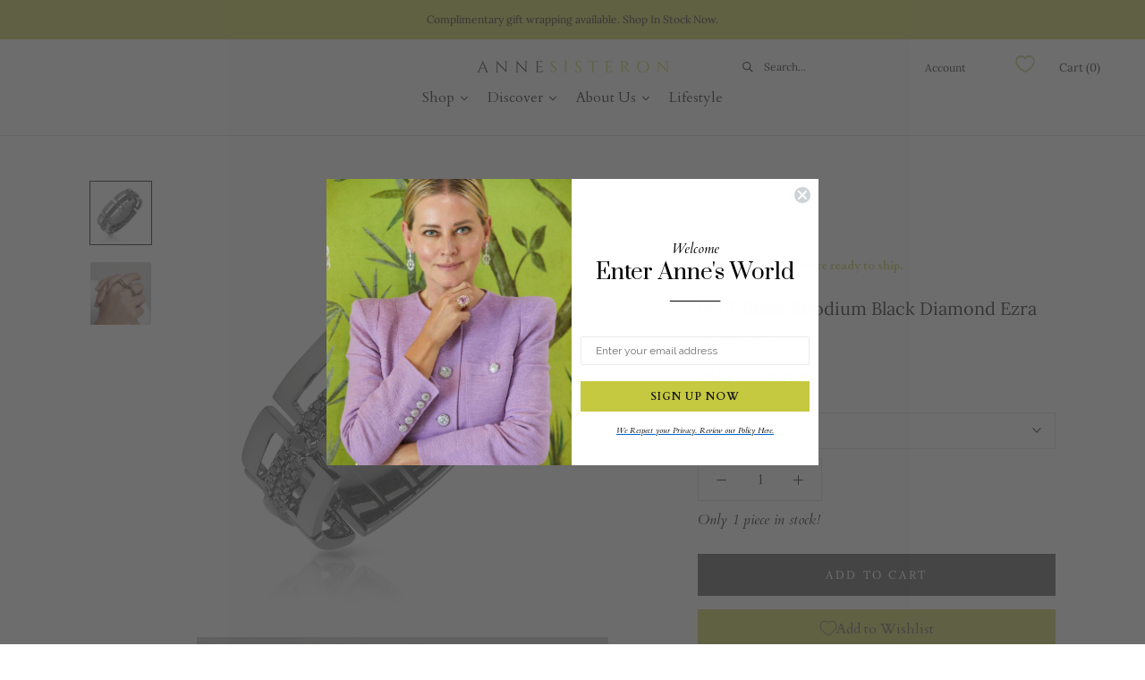

--- FILE ---
content_type: text/html; charset=utf-8
request_url: https://annesisteron.com/products/14kt-black-rhodium-black-diamond-ezra-band-ring
body_size: 39806
content:































<!doctype html>

<html class="no-js" lang="en">
 <head>
<style>
  .cst-horizontal-ul {
    display: flex;
    flex-direction: row;
    align-items: center;
    gap: 15px; /* optional spacing between items */
  }

  .HorizontalList__Item {
    display: inline-flex;
    align-items: center;
  }

  .Search__Form {
    display: flex;
    align-items: center;
  }

  .Search__InputIconWrapper {
    display: flex;
    align-items: center;
    margin-right: 6px;
  }

  /* Prevent layout shift from hidden items */
  .Search__Results {
    display: none !important;
  }

  /* Optional: hide currency selector until needed */
  .Header__CurrencySelector {
    display: none;
  }

  /* Responsive quick fix to avoid vertical stacking on mobile */
  @media screen and (max-width: 767px) {
    .cst-horizontal-ul {
      flex-wrap: wrap;
    }
  }
  img.needsclick.kl-private-reset-css-Xuajs1 {
    margin-top: 0px !important;
    margin-bottom: 0px !important;
}
</style>


  <!-- Google Tag Manager -->
  <script>
    (function(w,d,s,l,i){w[l]=w[l]||[];w[l].push({'gtm.start':
    new Date().getTime(),event:'gtm.js'});var f=d.getElementsByTagName(s)[0],
    j=d.createElement(s),dl=l!='dataLayer'?'&l='+l:'';j.async=true;j.src=
    'https://www.googletagmanager.com/gtm.js?id='+i+dl;f.parentNode.insertBefore(j,f);
    })(window,document,'script','dataLayer','GTM-5KCMRML');
  </script>
  <!-- End Google Tag Manager -->

  <!-- Meta Tags -->
  <meta charset="utf-8"> 
  <meta http-equiv="X-UA-Compatible" content="IE=edge,chrome=1">
  <meta name="viewport" content="width=device-width, initial-scale=1.0, height=device-height, minimum-scale=1.0, user-scalable=0">
  <meta name="theme-color" content="">
  <meta name="facebook-domain-verification" content="jukbtk70zpn8o1kc45a2mfk87o7362" />
  <meta name="google-site-verification" content="fGTptWWrSkBkcG_Cd7xm6hBeF3wdC8XKfQ6kvgS4ANU" />
  <meta name="fo-verify" content="a367469d-2d75-4ad7-8a3d-e569cf279ebc">    

  <!-- Preconnect for performance -->
  <link rel="preconnect dns-prefetch" href="https://api.config-security.com/" crossorigin />
  <link rel="preconnect dns-prefetch" href="https://conf.config-security.com/" crossorigin />
  <link rel="preconnect dns-prefetch" href="https://triplewhale-pixel.web.app/" crossorigin />

  <!-- Fonts & Icons -->
  <link rel="stylesheet" href="https://cdnjs.cloudflare.com/ajax/libs/font-awesome/6.0.0-beta2/css/all.min.css" integrity="sha512-YWzhKL2whUzgiheMoBFwW8CKV4qpHQAEuvilg9FAn5VJUDwKZZxkJNuGM4XkWuk94WCrrwslk8yWNGmY1EduTA==" crossorigin="anonymous" referrerpolicy="no-referrer" />

  <!-- Title -->
  <title>
    14KT Black Rhodium Black Diamond Ezra Band Ring &ndash; Anne Sisteron
  </title>

  
    <meta name="description" content="14KT Black Rhodium Black Diamond Ezra Band Ring SKU ASRB55012360 Carat Weight .23ct Black Diamond Metal Type 14KT Black Rhodium Metal Weight 4.54g">
  
  <link rel="canonical" href="https://annesisteron.com/products/14kt-black-rhodium-black-diamond-ezra-band-ring">

  
    <link rel="shortcut icon" href="//annesisteron.com/cdn/shop/files/favicon_32x32.jpg?v=1613781935" type="image/png">
  

  <meta property="og:type" content="product">
  <meta property="og:title" content="14KT Black Rhodium Black Diamond Ezra Band Ring"><meta property="og:image" content="http://annesisteron.com/cdn/shop/products/ERXA_BAND_grande.jpg?v=1623275859">
    <meta property="og:image:secure_url" content="https://annesisteron.com/cdn/shop/products/ERXA_BAND_grande.jpg?v=1623275859"><meta property="og:image" content="http://annesisteron.com/cdn/shop/products/20220601_AS_ECOMM_21902_4f333c6a-238e-47ec-aef4-a719c46fe3b4_grande.jpg?v=1657047515">
    <meta property="og:image:secure_url" content="https://annesisteron.com/cdn/shop/products/20220601_AS_ECOMM_21902_4f333c6a-238e-47ec-aef4-a719c46fe3b4_grande.jpg?v=1657047515"><meta property="product:price:amount" content="540.00">
  <meta property="product:price:currency" content="USD"><meta property="og:description" content="14KT Black Rhodium Black Diamond Ezra Band Ring SKU ASRB55012360 Carat Weight .23ct Black Diamond Metal Type 14KT Black Rhodium Metal Weight 4.54g"><meta property="og:url" content="https://annesisteron.com/products/14kt-black-rhodium-black-diamond-ezra-band-ring">
<meta property="og:site_name" content="Anne Sisteron"><meta name="twitter:card" content="summary"><meta name="twitter:title" content="14KT Black Rhodium Black Diamond Ezra Band Ring">
  <meta name="twitter:description" content="14KT Black Rhodium Black Diamond Ezra Band Ring



SKU
ASRB55012360


Carat Weight
.23ct Black Diamond


Metal Type
14KT  Black Rhodium



Metal Weight
4.54g



">
  <meta name="twitter:image" content="https://annesisteron.com/cdn/shop/products/ERXA_BAND_600x600_crop_center.jpg?v=1623275859">

  <!-- Load Critical CSS first -->
  
  <link rel="stylesheet" href="//annesisteron.com/cdn/shop/t/162/assets/arrives_before.css?v=166846118794289144351764237041">
  <link rel="stylesheet" href="//annesisteron.com/cdn/shop/t/162/assets/slick.min.css?v=105347522073496785561764236834">
  
  
    <link rel="stylesheet" href="//annesisteron.com/cdn/shop/t/162/assets/product-page.css?v=167484831316377048981764236830">
  
  <link href="//annesisteron.com/cdn/shop/t/162/assets/socialshopwave-custom.css?v=75827446760930655501764237041" rel="stylesheet" type="text/css" media="all" />

  

  <!-- Lazy Sizes -->
  <script src="//annesisteron.com/cdn/shop/t/162/assets/lazysizes.min.js?v=174358363404432586981764236829" async></script>

  <!-- jQuery and vendor libraries -->
  <script src="https://code.jquery.com/jquery-2.2.4.min.js" integrity="sha256-BbhdlvQf/xTY9gja0Dq3HiwQF8LaCRTXxZKRutelT44=" crossorigin="anonymous"></script>
  <script src="https://unpkg.com/flickity@2/dist/flickity.pkgd.min.js"></script>

  <!-- Theme and Custom JS (deferred) -->
  <script src="//annesisteron.com/cdn/shop/t/162/assets/arrives_before.js?v=152198816783907884301764237041" defer></script>
  <script src="//annesisteron.com/cdn/shop/t/162/assets/libs.min.js?v=163126443053683325511764236829" defer></script>
  <script src="//annesisteron.com/cdn/shop/t/162/assets/theme.min.js?v=70985970738668908111764236839" defer></script>
  <script src="//annesisteron.com/cdn/shop/t/162/assets/custom.js?v=81497459436332688391764236817" defer></script>
  <script src="//annesisteron.com/cdn/shop/t/162/assets/custom-script.js?v=144342952004889131141764237041" defer></script>
  <script src="//annesisteron.com/cdn/shop/t/162/assets/ajaxQueue.js?v=123531711654872309231764236813" defer></script>

  
    <script src="//annesisteron.com/cdn/shop/t/162/assets/product-page.js?v=67486009281522933761764236831" defer></script>
  

  
    <script src="//annesisteron.com/cdn/shop/t/162/assets/slick.min.js?v=59589741514623332231764236834" defer></script>
  

  

  
    <script src="//cdn.shopify.com/s/javascripts/currencies.js" defer></script>
  

  <!-- Polyfills -->
  <script src="https://polyfill-fastly.net/v3/polyfill.min.js?unknown=polyfill&features=fetch,Element.prototype.closest,Element.prototype.remove,Element.prototype.classList,Array.prototype.includes,Array.prototype.fill,Object.assign,CustomEvent,IntersectionObserver,IntersectionObserverEntry,URL" defer></script>

  <!-- Misc Inline Scripts -->
  <script>
    window.Shoppad = window.Shoppad || {};
    window.Shoppad.apps = window.Shoppad.apps || {};
    window.Shoppad.apps.infiniteoptions = window.Shoppad.apps.infiniteoptions || {};
    window.Shoppad.apps.infiniteoptions.validateType = 'overlay'; 
  </script>

  <script>
    QikifySmartMenu = {
      silentMobileSelector: '#sidebar-menu > div > div > div > nav.SidebarMenu__Nav.SidebarMenu__Nav--primary',
      mobileMenuSelector: 'selector',
    };
  </script>

  <!-- Sale Tag Support -->
  
    <script>const hcVariants = [{"id":39308072124468,"title":"10","option1":"10","option2":null,"option3":null,"sku":"ASRB55012360-10","requires_shipping":true,"taxable":true,"featured_image":{"id":28002712551476,"product_id":6551500816436,"position":1,"created_at":"2021-06-09T14:57:29-07:00","updated_at":"2021-06-09T14:57:39-07:00","alt":"14KT Black Rhodium Black Diamond Ezra Band Ring","width":1800,"height":1800,"src":"\/\/annesisteron.com\/cdn\/shop\/products\/ERXA_BAND.jpg?v=1623275859","variant_ids":[39308072124468]},"available":true,"name":"14KT Black Rhodium Black Diamond Ezra Band Ring - 10","public_title":"10","options":["10"],"price":54000,"weight":5,"compare_at_price":180000,"inventory_quantity":1,"inventory_management":"shopify","inventory_policy":"deny","barcode":"1000001388","featured_media":{"alt":"14KT Black Rhodium Black Diamond Ezra Band Ring","id":20252552396852,"position":1,"preview_image":{"aspect_ratio":1.0,"height":1800,"width":1800,"src":"\/\/annesisteron.com\/cdn\/shop\/products\/ERXA_BAND.jpg?v=1623275859"}},"requires_selling_plan":false,"selling_plan_allocations":[]}];</script>
  
  <style>.hc-sale-tag{z-index:2;display:inline-block;width:auto;height:26px;background:#fb485e;position:absolute!important;left:0;top:0;color:#fff;font-size:14px;font-weight:700;line-height:26px;padding:0 10px;}.hc-sale-tag{background:#ffffff!important;color:#df33a2!important;}.hc-sale-tag span{color:#df33a2!important}@media (max-width: 768px){
 .hc-product-page{ margin-left:10px}
}</style><script>document.addEventListener("DOMContentLoaded",function(){"undefined"!=typeof hcVariants&&function(e){function t(e,t,a){return function(){if(a)return t.apply(this,arguments),e.apply(this,arguments);var n=e.apply(this,arguments);return t.apply(this,arguments),n}}var a=null;function n(){var t=window.location.search.replace(/.*variant=(\d+).*/,"$1");t&&t!=a&&(a=t,e(t))}window.history.pushState=t(history.pushState,n),window.history.replaceState=t(history.replaceState,n),window.addEventListener("popstate",n)}(function(e){let t=null;for(var a=0;a<hcVariants.length;a++)if(hcVariants[a].id==e){t=hcVariants[a];var n=document.querySelectorAll(".hc-product-page.hc-sale-tag");if(t.compare_at_price&&t.compare_at_price>t.price){var r=100*(t.compare_at_price-t.price)/t.compare_at_price;if(null!=r)for(a=0;a<n.length;a++)n[a].childNodes[0].textContent=r.toFixed(0)+"%",n[a].style.display="block";else for(a=0;a<n.length;a++)n[a].style.display="none"}else for(a=0;a<n.length;a++)n[a].style.display="none";break}})});</script>

  <style>
    .Price--highlight { font-weight: 600; }
  </style>

  
  <script type="application/ld+json">
  {
    "@context": "http://schema.org",
    "@type": "Product",
    "offers": [{
          "@type": "Offer",
          "name": "10",
          "availability":"https://schema.org/InStock",
          "price": "540.00",
          "priceCurrency": "USD",
          "priceValidUntil": "2025-12-14","sku": "ASRB55012360-10","url": "https://annesisteron.com/products/14kt-black-rhodium-black-diamond-ezra-band-ring?variant=39308072124468"
        }
],
      "mpn": "1000001388",
      "productId": "1000001388",

    "brand": {
      "name": "Anne Sisteron"
    },
    "name": "14KT Black Rhodium Black Diamond Ezra Band Ring",
    "description": "14KT Black Rhodium Black Diamond Ezra Band Ring\n\n\n\nSKU\nASRB55012360\n\n\nCarat Weight\n.23ct Black Diamond\n\n\nMetal Type\n14KT  Black Rhodium\n\n\n\nMetal Weight\n4.54g\n\n\n\n",
    "category": "Ring",
    "url": "https://annesisteron.com/products/14kt-black-rhodium-black-diamond-ezra-band-ring",
    "sku": "ASRB55012360-10",
    "image": {
      "@type": "ImageObject",
      "url": "https://annesisteron.com/cdn/shop/products/ERXA_BAND_1024x.jpg?v=1623275859",
      "image": "https://annesisteron.com/cdn/shop/products/ERXA_BAND_1024x.jpg?v=1623275859",
      "name": "14KT Black Rhodium Black Diamond Ezra Band Ring",
      "width": "1024",
      "height": "1024"
    }
  }
  </script>

  

<script type="text/javascript">
  
    window.SHG_CUSTOMER = null;
  
</script>







  






  <!-- "snippets/gem-app-header-scripts.liquid" was not rendered, the associated app was uninstalled -->

  <!-- TriplePixel -->
  <script>
    window.TriplePixelData={TripleName:"shopannesisteron.myshopify.com",ver:"1.9"},function(W,H,A,L,E,_,B,N){function O(U,T,P,H,R){void 0===R&&(R=!1),H=new XMLHttpRequest,P?(H.open("POST",U,!0),H.setRequestHeader("Content-Type","application/json")):H.open("GET",U,!0),H.send(JSON.stringify(P||{})),H.onreadystatechange=function(){4===H.readyState&&200===H.status?(R=H.responseText,U.includes(".txt")?eval(R):P||(N[B]=R)):(299<H.status||H.status<200)&&T&&!R&&(R=!0,O(U,T-1))}}if(N=window,!N[H+"sn"]){N[H+"sn"]=1;try{A.setItem(H,1+(0|A.getItem(H)||0)),(E=JSON.parse(A.getItem(H+"U")||"[]")).push(location.href),A.setItem(H+"U",JSON.stringify(E))}catch(e){}var i,m,p;A.getItem('"!nC`')||(_=A,A=N,A[H]||(L=function(){return Date.now().toString(36)+"_"+Math.random().toString(36)},E=A[H]=function(t,e){return"State"==t?E.s:(W=L(),(E._q=E._q||[]).push([W,t,e]),W)},E.s="Installed",E._q=[],E.ch=W,B="configSecurityConfModel",N[B]=1,O("https://conf.config-security.com/model",5),i=L(),m=A[atob("c2NyZWVu")],_.setItem("di_pmt_wt",i),p={id:i,action:"profile",avatar:_.getItem("auth-security_rand_salt_"),time:m[atob("d2lkdGg=")]+":"+m[atob("aGVpZ2h0")],host:A.TriplePixelData.TripleName,url:window.location.href,ref:document.referrer,ver:window.TriplePixelData.ver},O("https://api.config-security.com/",5,p),O("https://triplewhale-pixel.web.app/dot1.9.txt",5)))}}("","TriplePixel",localStorage);
  </script>

  <!-- Force page reload on back nav (fix stale cart data) -->
  <script>
    window.onpageshow = function(event) {
      if (event.persisted) {
        window.location.reload();
      }
    };
  </script>

  <!-- JS globals and classes -->
<script>
  document.documentElement.className = document.documentElement.className.replace('no-js', 'js');

  window.addEventListener('DOMContentLoaded', function() {
    document.documentElement.style.setProperty('--window-height', window.innerHeight + 'px');
  });

  window.theme = {
    template: "product",
    localeRootUrl: '',
    shopCurrency: "USD",
    moneyFormat: "${{amount}}",
    moneyWithCurrencyFormat: "${{amount}} USD",
    useNativeMultiCurrency: false,
    currencyConversionEnabled: true,
    currencyConversionMoneyFormat: "money_format",
    currencyConversionRoundAmounts: true,
    productImageSize: "natural",
    searchMode: "product",
    showPageTransition: false,
    showElementStaggering: false,
    showImageZooming: true
  };

  window.languages = {
    cartAddNote: "Add Order Note",
    cartEditNote: "Edit Order Note",
    productImageLoadingError: "This image could not be loaded. Please try to reload the page.",
    productFormAddToCart: "Add to cart",
    productFormUnavailable: "Unavailable",
    productFormSoldOut: "Sold",
    shippingEstimatorOneResult: "1 option available:",
    shippingEstimatorMoreResults: "{{count}} options available:",
    shippingEstimatorNoResults: "No shipping could be found"
  };

  window.lazySizesConfig = {
    loadHidden: false,
    hFac: 0.5,
    expFactor: 2,
    ricTimeout: 150,
    lazyClass: 'Image--lazyLoad',
    loadingClass: 'Image--lazyLoading',
    loadedClass: 'Image--lazyLoaded'
  };
</script>

     
  <script>window.performance && window.performance.mark && window.performance.mark('shopify.content_for_header.start');</script><meta name="google-site-verification" content="Q_pPFqFRtzODyfxDd9Y0wRf6H8X4ChUApJ6EaskimIg">
<meta name="google-site-verification" content="Q_pPFqFRtzODyfxDd9Y0wRf6H8X4ChUApJ6EaskimIg">
<meta name="google-site-verification" content="Z_b55r011VdtfLM6rrt95GXuFhHDn1PP4x0QUc545Hs">
<meta id="shopify-digital-wallet" name="shopify-digital-wallet" content="/13693013/digital_wallets/dialog">
<meta name="shopify-checkout-api-token" content="8156e81fe7698afe7aa4205ad59d08ff">
<meta id="in-context-paypal-metadata" data-shop-id="13693013" data-venmo-supported="false" data-environment="production" data-locale="en_US" data-paypal-v4="true" data-currency="USD">
<link rel="alternate" type="application/json+oembed" href="https://annesisteron.com/products/14kt-black-rhodium-black-diamond-ezra-band-ring.oembed">
<script async="async" src="/checkouts/internal/preloads.js?locale=en-US"></script>
<link rel="preconnect" href="https://shop.app" crossorigin="anonymous">
<script async="async" src="https://shop.app/checkouts/internal/preloads.js?locale=en-US&shop_id=13693013" crossorigin="anonymous"></script>
<script id="apple-pay-shop-capabilities" type="application/json">{"shopId":13693013,"countryCode":"US","currencyCode":"USD","merchantCapabilities":["supports3DS"],"merchantId":"gid:\/\/shopify\/Shop\/13693013","merchantName":"Anne Sisteron","requiredBillingContactFields":["postalAddress","email","phone"],"requiredShippingContactFields":["postalAddress","email","phone"],"shippingType":"shipping","supportedNetworks":["visa","masterCard","amex"],"total":{"type":"pending","label":"Anne Sisteron","amount":"1.00"},"shopifyPaymentsEnabled":true,"supportsSubscriptions":true}</script>
<script id="shopify-features" type="application/json">{"accessToken":"8156e81fe7698afe7aa4205ad59d08ff","betas":["rich-media-storefront-analytics"],"domain":"annesisteron.com","predictiveSearch":true,"shopId":13693013,"locale":"en"}</script>
<script>var Shopify = Shopify || {};
Shopify.shop = "shopannesisteron.myshopify.com";
Shopify.locale = "en";
Shopify.currency = {"active":"USD","rate":"1.0"};
Shopify.country = "US";
Shopify.theme = {"name":"FW 2025","id":148266352692,"schema_name":"Prestige","schema_version":"4.3.4","theme_store_id":855,"role":"main"};
Shopify.theme.handle = "null";
Shopify.theme.style = {"id":null,"handle":null};
Shopify.cdnHost = "annesisteron.com/cdn";
Shopify.routes = Shopify.routes || {};
Shopify.routes.root = "/";</script>
<script type="module">!function(o){(o.Shopify=o.Shopify||{}).modules=!0}(window);</script>
<script>!function(o){function n(){var o=[];function n(){o.push(Array.prototype.slice.apply(arguments))}return n.q=o,n}var t=o.Shopify=o.Shopify||{};t.loadFeatures=n(),t.autoloadFeatures=n()}(window);</script>
<script>
  window.ShopifyPay = window.ShopifyPay || {};
  window.ShopifyPay.apiHost = "shop.app\/pay";
  window.ShopifyPay.redirectState = null;
</script>
<script id="shop-js-analytics" type="application/json">{"pageType":"product"}</script>
<script defer="defer" async type="module" src="//annesisteron.com/cdn/shopifycloud/shop-js/modules/v2/client.init-shop-cart-sync_D0dqhulL.en.esm.js"></script>
<script defer="defer" async type="module" src="//annesisteron.com/cdn/shopifycloud/shop-js/modules/v2/chunk.common_CpVO7qML.esm.js"></script>
<script type="module">
  await import("//annesisteron.com/cdn/shopifycloud/shop-js/modules/v2/client.init-shop-cart-sync_D0dqhulL.en.esm.js");
await import("//annesisteron.com/cdn/shopifycloud/shop-js/modules/v2/chunk.common_CpVO7qML.esm.js");

  window.Shopify.SignInWithShop?.initShopCartSync?.({"fedCMEnabled":true,"windoidEnabled":true});

</script>
<script>
  window.Shopify = window.Shopify || {};
  if (!window.Shopify.featureAssets) window.Shopify.featureAssets = {};
  window.Shopify.featureAssets['shop-js'] = {"shop-cart-sync":["modules/v2/client.shop-cart-sync_D9bwt38V.en.esm.js","modules/v2/chunk.common_CpVO7qML.esm.js"],"init-fed-cm":["modules/v2/client.init-fed-cm_BJ8NPuHe.en.esm.js","modules/v2/chunk.common_CpVO7qML.esm.js"],"init-shop-email-lookup-coordinator":["modules/v2/client.init-shop-email-lookup-coordinator_pVrP2-kG.en.esm.js","modules/v2/chunk.common_CpVO7qML.esm.js"],"shop-cash-offers":["modules/v2/client.shop-cash-offers_CNh7FWN-.en.esm.js","modules/v2/chunk.common_CpVO7qML.esm.js","modules/v2/chunk.modal_DKF6x0Jh.esm.js"],"init-shop-cart-sync":["modules/v2/client.init-shop-cart-sync_D0dqhulL.en.esm.js","modules/v2/chunk.common_CpVO7qML.esm.js"],"init-windoid":["modules/v2/client.init-windoid_DaoAelzT.en.esm.js","modules/v2/chunk.common_CpVO7qML.esm.js"],"shop-toast-manager":["modules/v2/client.shop-toast-manager_1DND8Tac.en.esm.js","modules/v2/chunk.common_CpVO7qML.esm.js"],"pay-button":["modules/v2/client.pay-button_CFeQi1r6.en.esm.js","modules/v2/chunk.common_CpVO7qML.esm.js"],"shop-button":["modules/v2/client.shop-button_Ca94MDdQ.en.esm.js","modules/v2/chunk.common_CpVO7qML.esm.js"],"shop-login-button":["modules/v2/client.shop-login-button_DPYNfp1Z.en.esm.js","modules/v2/chunk.common_CpVO7qML.esm.js","modules/v2/chunk.modal_DKF6x0Jh.esm.js"],"avatar":["modules/v2/client.avatar_BTnouDA3.en.esm.js"],"shop-follow-button":["modules/v2/client.shop-follow-button_BMKh4nJE.en.esm.js","modules/v2/chunk.common_CpVO7qML.esm.js","modules/v2/chunk.modal_DKF6x0Jh.esm.js"],"init-customer-accounts-sign-up":["modules/v2/client.init-customer-accounts-sign-up_CJXi5kRN.en.esm.js","modules/v2/client.shop-login-button_DPYNfp1Z.en.esm.js","modules/v2/chunk.common_CpVO7qML.esm.js","modules/v2/chunk.modal_DKF6x0Jh.esm.js"],"init-shop-for-new-customer-accounts":["modules/v2/client.init-shop-for-new-customer-accounts_BoBxkgWu.en.esm.js","modules/v2/client.shop-login-button_DPYNfp1Z.en.esm.js","modules/v2/chunk.common_CpVO7qML.esm.js","modules/v2/chunk.modal_DKF6x0Jh.esm.js"],"init-customer-accounts":["modules/v2/client.init-customer-accounts_DCuDTzpR.en.esm.js","modules/v2/client.shop-login-button_DPYNfp1Z.en.esm.js","modules/v2/chunk.common_CpVO7qML.esm.js","modules/v2/chunk.modal_DKF6x0Jh.esm.js"],"checkout-modal":["modules/v2/client.checkout-modal_U_3e4VxF.en.esm.js","modules/v2/chunk.common_CpVO7qML.esm.js","modules/v2/chunk.modal_DKF6x0Jh.esm.js"],"lead-capture":["modules/v2/client.lead-capture_DEgn0Z8u.en.esm.js","modules/v2/chunk.common_CpVO7qML.esm.js","modules/v2/chunk.modal_DKF6x0Jh.esm.js"],"shop-login":["modules/v2/client.shop-login_CoM5QKZ_.en.esm.js","modules/v2/chunk.common_CpVO7qML.esm.js","modules/v2/chunk.modal_DKF6x0Jh.esm.js"],"payment-terms":["modules/v2/client.payment-terms_BmrqWn8r.en.esm.js","modules/v2/chunk.common_CpVO7qML.esm.js","modules/v2/chunk.modal_DKF6x0Jh.esm.js"]};
</script>
<script>(function() {
  var isLoaded = false;
  function asyncLoad() {
    if (isLoaded) return;
    isLoaded = true;
    var urls = ["https:\/\/d23dclunsivw3h.cloudfront.net\/redirect-app.js?shop=shopannesisteron.myshopify.com","\/\/d1liekpayvooaz.cloudfront.net\/apps\/customizery\/customizery.js?shop=shopannesisteron.myshopify.com","https:\/\/str.rise-ai.com\/?shop=shopannesisteron.myshopify.com","https:\/\/strn.rise-ai.com\/?shop=shopannesisteron.myshopify.com","https:\/\/orderstatus.w3apps.co\/js\/orderlookup.js?shop=shopannesisteron.myshopify.com","https:\/\/d10lpsik1i8c69.cloudfront.net\/w.js?shop=shopannesisteron.myshopify.com","https:\/\/na.shgcdn3.com\/pixel-collector.js?shop=shopannesisteron.myshopify.com","\/\/app.backinstock.org\/widget\/34103_1746005671.js?category=bis\u0026v=6\u0026shop=shopannesisteron.myshopify.com","https:\/\/cdn.nfcube.com\/instafeed-217df3daaac39b68d5c3fe3afe918026.js?shop=shopannesisteron.myshopify.com","https:\/\/searchanise-ef84.kxcdn.com\/widgets\/shopify\/init.js?a=6U2j9F8G9J\u0026shop=shopannesisteron.myshopify.com"];
    for (var i = 0; i < urls.length; i++) {
      var s = document.createElement('script');
      s.type = 'text/javascript';
      s.async = true;
      s.src = urls[i];
      var x = document.getElementsByTagName('script')[0];
      x.parentNode.insertBefore(s, x);
    }
  };
  if(window.attachEvent) {
    window.attachEvent('onload', asyncLoad);
  } else {
    window.addEventListener('load', asyncLoad, false);
  }
})();</script>
<script id="__st">var __st={"a":13693013,"offset":-28800,"reqid":"5ae73d65-d6b0-44dd-8ae2-bbb199b6f072-1764848110","pageurl":"annesisteron.com\/products\/14kt-black-rhodium-black-diamond-ezra-band-ring","u":"609068a4f6c0","p":"product","rtyp":"product","rid":6551500816436};</script>
<script>window.ShopifyPaypalV4VisibilityTracking = true;</script>
<script id="captcha-bootstrap">!function(){'use strict';const t='contact',e='account',n='new_comment',o=[[t,t],['blogs',n],['comments',n],[t,'customer']],c=[[e,'customer_login'],[e,'guest_login'],[e,'recover_customer_password'],[e,'create_customer']],r=t=>t.map((([t,e])=>`form[action*='/${t}']:not([data-nocaptcha='true']) input[name='form_type'][value='${e}']`)).join(','),a=t=>()=>t?[...document.querySelectorAll(t)].map((t=>t.form)):[];function s(){const t=[...o],e=r(t);return a(e)}const i='password',u='form_key',d=['recaptcha-v3-token','g-recaptcha-response','h-captcha-response',i],f=()=>{try{return window.sessionStorage}catch{return}},m='__shopify_v',_=t=>t.elements[u];function p(t,e,n=!1){try{const o=window.sessionStorage,c=JSON.parse(o.getItem(e)),{data:r}=function(t){const{data:e,action:n}=t;return t[m]||n?{data:e,action:n}:{data:t,action:n}}(c);for(const[e,n]of Object.entries(r))t.elements[e]&&(t.elements[e].value=n);n&&o.removeItem(e)}catch(o){console.error('form repopulation failed',{error:o})}}const l='form_type',E='cptcha';function T(t){t.dataset[E]=!0}const w=window,h=w.document,L='Shopify',v='ce_forms',y='captcha';let A=!1;((t,e)=>{const n=(g='f06e6c50-85a8-45c8-87d0-21a2b65856fe',I='https://cdn.shopify.com/shopifycloud/storefront-forms-hcaptcha/ce_storefront_forms_captcha_hcaptcha.v1.5.2.iife.js',D={infoText:'Protected by hCaptcha',privacyText:'Privacy',termsText:'Terms'},(t,e,n)=>{const o=w[L][v],c=o.bindForm;if(c)return c(t,g,e,D).then(n);var r;o.q.push([[t,g,e,D],n]),r=I,A||(h.body.append(Object.assign(h.createElement('script'),{id:'captcha-provider',async:!0,src:r})),A=!0)});var g,I,D;w[L]=w[L]||{},w[L][v]=w[L][v]||{},w[L][v].q=[],w[L][y]=w[L][y]||{},w[L][y].protect=function(t,e){n(t,void 0,e),T(t)},Object.freeze(w[L][y]),function(t,e,n,w,h,L){const[v,y,A,g]=function(t,e,n){const i=e?o:[],u=t?c:[],d=[...i,...u],f=r(d),m=r(i),_=r(d.filter((([t,e])=>n.includes(e))));return[a(f),a(m),a(_),s()]}(w,h,L),I=t=>{const e=t.target;return e instanceof HTMLFormElement?e:e&&e.form},D=t=>v().includes(t);t.addEventListener('submit',(t=>{const e=I(t);if(!e)return;const n=D(e)&&!e.dataset.hcaptchaBound&&!e.dataset.recaptchaBound,o=_(e),c=g().includes(e)&&(!o||!o.value);(n||c)&&t.preventDefault(),c&&!n&&(function(t){try{if(!f())return;!function(t){const e=f();if(!e)return;const n=_(t);if(!n)return;const o=n.value;o&&e.removeItem(o)}(t);const e=Array.from(Array(32),(()=>Math.random().toString(36)[2])).join('');!function(t,e){_(t)||t.append(Object.assign(document.createElement('input'),{type:'hidden',name:u})),t.elements[u].value=e}(t,e),function(t,e){const n=f();if(!n)return;const o=[...t.querySelectorAll(`input[type='${i}']`)].map((({name:t})=>t)),c=[...d,...o],r={};for(const[a,s]of new FormData(t).entries())c.includes(a)||(r[a]=s);n.setItem(e,JSON.stringify({[m]:1,action:t.action,data:r}))}(t,e)}catch(e){console.error('failed to persist form',e)}}(e),e.submit())}));const S=(t,e)=>{t&&!t.dataset[E]&&(n(t,e.some((e=>e===t))),T(t))};for(const o of['focusin','change'])t.addEventListener(o,(t=>{const e=I(t);D(e)&&S(e,y())}));const B=e.get('form_key'),M=e.get(l),P=B&&M;t.addEventListener('DOMContentLoaded',(()=>{const t=y();if(P)for(const e of t)e.elements[l].value===M&&p(e,B);[...new Set([...A(),...v().filter((t=>'true'===t.dataset.shopifyCaptcha))])].forEach((e=>S(e,t)))}))}(h,new URLSearchParams(w.location.search),n,t,e,['guest_login'])})(!0,!0)}();</script>
<script integrity="sha256-52AcMU7V7pcBOXWImdc/TAGTFKeNjmkeM1Pvks/DTgc=" data-source-attribution="shopify.loadfeatures" defer="defer" src="//annesisteron.com/cdn/shopifycloud/storefront/assets/storefront/load_feature-81c60534.js" crossorigin="anonymous"></script>
<script crossorigin="anonymous" defer="defer" src="//annesisteron.com/cdn/shopifycloud/storefront/assets/shopify_pay/storefront-65b4c6d7.js?v=20250812"></script>
<script data-source-attribution="shopify.dynamic_checkout.dynamic.init">var Shopify=Shopify||{};Shopify.PaymentButton=Shopify.PaymentButton||{isStorefrontPortableWallets:!0,init:function(){window.Shopify.PaymentButton.init=function(){};var t=document.createElement("script");t.src="https://annesisteron.com/cdn/shopifycloud/portable-wallets/latest/portable-wallets.en.js",t.type="module",document.head.appendChild(t)}};
</script>
<script data-source-attribution="shopify.dynamic_checkout.buyer_consent">
  function portableWalletsHideBuyerConsent(e){var t=document.getElementById("shopify-buyer-consent"),n=document.getElementById("shopify-subscription-policy-button");t&&n&&(t.classList.add("hidden"),t.setAttribute("aria-hidden","true"),n.removeEventListener("click",e))}function portableWalletsShowBuyerConsent(e){var t=document.getElementById("shopify-buyer-consent"),n=document.getElementById("shopify-subscription-policy-button");t&&n&&(t.classList.remove("hidden"),t.removeAttribute("aria-hidden"),n.addEventListener("click",e))}window.Shopify?.PaymentButton&&(window.Shopify.PaymentButton.hideBuyerConsent=portableWalletsHideBuyerConsent,window.Shopify.PaymentButton.showBuyerConsent=portableWalletsShowBuyerConsent);
</script>
<script data-source-attribution="shopify.dynamic_checkout.cart.bootstrap">document.addEventListener("DOMContentLoaded",(function(){function t(){return document.querySelector("shopify-accelerated-checkout-cart, shopify-accelerated-checkout")}if(t())Shopify.PaymentButton.init();else{new MutationObserver((function(e,n){t()&&(Shopify.PaymentButton.init(),n.disconnect())})).observe(document.body,{childList:!0,subtree:!0})}}));
</script>
<link id="shopify-accelerated-checkout-styles" rel="stylesheet" media="screen" href="https://annesisteron.com/cdn/shopifycloud/portable-wallets/latest/accelerated-checkout-backwards-compat.css" crossorigin="anonymous">
<style id="shopify-accelerated-checkout-cart">
        #shopify-buyer-consent {
  margin-top: 1em;
  display: inline-block;
  width: 100%;
}

#shopify-buyer-consent.hidden {
  display: none;
}

#shopify-subscription-policy-button {
  background: none;
  border: none;
  padding: 0;
  text-decoration: underline;
  font-size: inherit;
  cursor: pointer;
}

#shopify-subscription-policy-button::before {
  box-shadow: none;
}

      </style>

<script>window.performance && window.performance.mark && window.performance.mark('shopify.content_for_header.end');</script>
  





  <script type="text/javascript">
    
      window.__shgMoneyFormat = window.__shgMoneyFormat || {"USD":{"currency":"USD","currency_symbol":"$","currency_symbol_location":"left","decimal_places":2,"decimal_separator":".","thousands_separator":","}};
    
    window.__shgCurrentCurrencyCode = window.__shgCurrentCurrencyCode || {
      currency: "USD",
      currency_symbol: "$",
      decimal_separator: ".",
      thousands_separator: ",",
      decimal_places: 2,
      currency_symbol_location: "left"
    };
  </script>


 
     <link href="//annesisteron.com/cdn/shop/t/162/assets/theme.scss.css?v=100544960240373809141764239158" rel="stylesheet" type="text/css" media="all" />
  <link href="//annesisteron.com/cdn/shop/t/162/assets/custom.css?v=33684169239020987551764236817" rel="stylesheet" type="text/css" media="all" />
 
<style>
  .shopify-section--bordered+.shopify-section--bordered {
    border-top: 1px solid #d9d9d9;
    margin-top: 200px;
}
  /* Only hide elements that flash/glitch on load */
  .hide-on-preload {
    visibility: hidden;
  }
</style>
   <script>
  // Set layout variables for header, announcement bar, etc.
  function updateLayoutVars() {
    const root = document.documentElement;
    root.style.setProperty('--window-height', window.innerHeight + 'px');

    const header = document.querySelector('.Header') || document.querySelector('header');
    const announcement = document.querySelector('.AnnouncementBar') || document.querySelector('.announcement-bar');

    if (header) root.style.setProperty('--header-height', header.offsetHeight + 'px');
    if (announcement) root.style.setProperty('--announcement-bar-height', announcement.offsetHeight + 'px');
  }

  // Use DOMContentLoaded to show elements faster
  document.addEventListener('DOMContentLoaded', function () {
    updateLayoutVars();

    // Show hidden elements immediately after HTML is parsed
    const elementsToShow = document.querySelectorAll('.hide-on-preload');
    elementsToShow.forEach(el => {
      el.classList.remove('hide-on-preload');
    });
  });

  // Update layout variables on resize
  window.addEventListener('resize', updateLayoutVars);
</script>


<script>
  // Prevent the broken Adobe Fonts URL from loading
  const observer = new MutationObserver(() => {
    document.querySelectorAll("link[href*='use.typekit.net/tpq0vla.css']").forEach(link => {
      link.remove();
    });
  });

  observer.observe(document.head, { childList: true, subtree: true });
</script>



<link rel="stylesheet" href="//annesisteron.com/cdn/shop/t/162/assets/swish-buttons.css?v=97049257507908466891764236838" />
<!-- BEGIN app block: shopify://apps/klaviyo-email-marketing-sms/blocks/klaviyo-onsite-embed/2632fe16-c075-4321-a88b-50b567f42507 -->












  <script async src="https://static.klaviyo.com/onsite/js/NQ4rKA/klaviyo.js?company_id=NQ4rKA"></script>
  <script>!function(){if(!window.klaviyo){window._klOnsite=window._klOnsite||[];try{window.klaviyo=new Proxy({},{get:function(n,i){return"push"===i?function(){var n;(n=window._klOnsite).push.apply(n,arguments)}:function(){for(var n=arguments.length,o=new Array(n),w=0;w<n;w++)o[w]=arguments[w];var t="function"==typeof o[o.length-1]?o.pop():void 0,e=new Promise((function(n){window._klOnsite.push([i].concat(o,[function(i){t&&t(i),n(i)}]))}));return e}}})}catch(n){window.klaviyo=window.klaviyo||[],window.klaviyo.push=function(){var n;(n=window._klOnsite).push.apply(n,arguments)}}}}();</script>

  
    <script id="viewed_product">
      if (item == null) {
        var _learnq = _learnq || [];

        var MetafieldReviews = null
        var MetafieldYotpoRating = null
        var MetafieldYotpoCount = null
        var MetafieldLooxRating = null
        var MetafieldLooxCount = null
        var okendoProduct = null
        var okendoProductReviewCount = null
        var okendoProductReviewAverageValue = null
        try {
          // The following fields are used for Customer Hub recently viewed in order to add reviews.
          // This information is not part of __kla_viewed. Instead, it is part of __kla_viewed_reviewed_items
          MetafieldReviews = {};
          MetafieldYotpoRating = null
          MetafieldYotpoCount = null
          MetafieldLooxRating = null
          MetafieldLooxCount = null

          okendoProduct = null
          // If the okendo metafield is not legacy, it will error, which then requires the new json formatted data
          if (okendoProduct && 'error' in okendoProduct) {
            okendoProduct = null
          }
          okendoProductReviewCount = okendoProduct ? okendoProduct.reviewCount : null
          okendoProductReviewAverageValue = okendoProduct ? okendoProduct.reviewAverageValue : null
        } catch (error) {
          console.error('Error in Klaviyo onsite reviews tracking:', error);
        }

        var item = {
          Name: "14KT Black Rhodium Black Diamond Ezra Band Ring",
          ProductID: 6551500816436,
          Categories: ["Black Diamonds","Colored Stones","Diamond","Gifts Under $1000","In Stock","Jewelry \u0026 Lifestyle","Men's Collection","Rings"],
          ImageURL: "https://annesisteron.com/cdn/shop/products/ERXA_BAND_grande.jpg?v=1623275859",
          URL: "https://annesisteron.com/products/14kt-black-rhodium-black-diamond-ezra-band-ring",
          Brand: "Anne Sisteron",
          Price: "$540.00",
          Value: "540.00",
          CompareAtPrice: "$1,800.00"
        };
        _learnq.push(['track', 'Viewed Product', item]);
        _learnq.push(['trackViewedItem', {
          Title: item.Name,
          ItemId: item.ProductID,
          Categories: item.Categories,
          ImageUrl: item.ImageURL,
          Url: item.URL,
          Metadata: {
            Brand: item.Brand,
            Price: item.Price,
            Value: item.Value,
            CompareAtPrice: item.CompareAtPrice
          },
          metafields:{
            reviews: MetafieldReviews,
            yotpo:{
              rating: MetafieldYotpoRating,
              count: MetafieldYotpoCount,
            },
            loox:{
              rating: MetafieldLooxRating,
              count: MetafieldLooxCount,
            },
            okendo: {
              rating: okendoProductReviewAverageValue,
              count: okendoProductReviewCount,
            }
          }
        }]);
      }
    </script>
  




  <script>
    window.klaviyoReviewsProductDesignMode = false
  </script>







<!-- END app block --><link href="https://monorail-edge.shopifysvc.com" rel="dns-prefetch">
<script>(function(){if ("sendBeacon" in navigator && "performance" in window) {try {var session_token_from_headers = performance.getEntriesByType('navigation')[0].serverTiming.find(x => x.name == '_s').description;} catch {var session_token_from_headers = undefined;}var session_cookie_matches = document.cookie.match(/_shopify_s=([^;]*)/);var session_token_from_cookie = session_cookie_matches && session_cookie_matches.length === 2 ? session_cookie_matches[1] : "";var session_token = session_token_from_headers || session_token_from_cookie || "";function handle_abandonment_event(e) {var entries = performance.getEntries().filter(function(entry) {return /monorail-edge.shopifysvc.com/.test(entry.name);});if (!window.abandonment_tracked && entries.length === 0) {window.abandonment_tracked = true;var currentMs = Date.now();var navigation_start = performance.timing.navigationStart;var payload = {shop_id: 13693013,url: window.location.href,navigation_start,duration: currentMs - navigation_start,session_token,page_type: "product"};window.navigator.sendBeacon("https://monorail-edge.shopifysvc.com/v1/produce", JSON.stringify({schema_id: "online_store_buyer_site_abandonment/1.1",payload: payload,metadata: {event_created_at_ms: currentMs,event_sent_at_ms: currentMs}}));}}window.addEventListener('pagehide', handle_abandonment_event);}}());</script>
<script id="web-pixels-manager-setup">(function e(e,d,r,n,o){if(void 0===o&&(o={}),!Boolean(null===(a=null===(i=window.Shopify)||void 0===i?void 0:i.analytics)||void 0===a?void 0:a.replayQueue)){var i,a;window.Shopify=window.Shopify||{};var t=window.Shopify;t.analytics=t.analytics||{};var s=t.analytics;s.replayQueue=[],s.publish=function(e,d,r){return s.replayQueue.push([e,d,r]),!0};try{self.performance.mark("wpm:start")}catch(e){}var l=function(){var e={modern:/Edge?\/(1{2}[4-9]|1[2-9]\d|[2-9]\d{2}|\d{4,})\.\d+(\.\d+|)|Firefox\/(1{2}[4-9]|1[2-9]\d|[2-9]\d{2}|\d{4,})\.\d+(\.\d+|)|Chrom(ium|e)\/(9{2}|\d{3,})\.\d+(\.\d+|)|(Maci|X1{2}).+ Version\/(15\.\d+|(1[6-9]|[2-9]\d|\d{3,})\.\d+)([,.]\d+|)( \(\w+\)|)( Mobile\/\w+|) Safari\/|Chrome.+OPR\/(9{2}|\d{3,})\.\d+\.\d+|(CPU[ +]OS|iPhone[ +]OS|CPU[ +]iPhone|CPU IPhone OS|CPU iPad OS)[ +]+(15[._]\d+|(1[6-9]|[2-9]\d|\d{3,})[._]\d+)([._]\d+|)|Android:?[ /-](13[3-9]|1[4-9]\d|[2-9]\d{2}|\d{4,})(\.\d+|)(\.\d+|)|Android.+Firefox\/(13[5-9]|1[4-9]\d|[2-9]\d{2}|\d{4,})\.\d+(\.\d+|)|Android.+Chrom(ium|e)\/(13[3-9]|1[4-9]\d|[2-9]\d{2}|\d{4,})\.\d+(\.\d+|)|SamsungBrowser\/([2-9]\d|\d{3,})\.\d+/,legacy:/Edge?\/(1[6-9]|[2-9]\d|\d{3,})\.\d+(\.\d+|)|Firefox\/(5[4-9]|[6-9]\d|\d{3,})\.\d+(\.\d+|)|Chrom(ium|e)\/(5[1-9]|[6-9]\d|\d{3,})\.\d+(\.\d+|)([\d.]+$|.*Safari\/(?![\d.]+ Edge\/[\d.]+$))|(Maci|X1{2}).+ Version\/(10\.\d+|(1[1-9]|[2-9]\d|\d{3,})\.\d+)([,.]\d+|)( \(\w+\)|)( Mobile\/\w+|) Safari\/|Chrome.+OPR\/(3[89]|[4-9]\d|\d{3,})\.\d+\.\d+|(CPU[ +]OS|iPhone[ +]OS|CPU[ +]iPhone|CPU IPhone OS|CPU iPad OS)[ +]+(10[._]\d+|(1[1-9]|[2-9]\d|\d{3,})[._]\d+)([._]\d+|)|Android:?[ /-](13[3-9]|1[4-9]\d|[2-9]\d{2}|\d{4,})(\.\d+|)(\.\d+|)|Mobile Safari.+OPR\/([89]\d|\d{3,})\.\d+\.\d+|Android.+Firefox\/(13[5-9]|1[4-9]\d|[2-9]\d{2}|\d{4,})\.\d+(\.\d+|)|Android.+Chrom(ium|e)\/(13[3-9]|1[4-9]\d|[2-9]\d{2}|\d{4,})\.\d+(\.\d+|)|Android.+(UC? ?Browser|UCWEB|U3)[ /]?(15\.([5-9]|\d{2,})|(1[6-9]|[2-9]\d|\d{3,})\.\d+)\.\d+|SamsungBrowser\/(5\.\d+|([6-9]|\d{2,})\.\d+)|Android.+MQ{2}Browser\/(14(\.(9|\d{2,})|)|(1[5-9]|[2-9]\d|\d{3,})(\.\d+|))(\.\d+|)|K[Aa][Ii]OS\/(3\.\d+|([4-9]|\d{2,})\.\d+)(\.\d+|)/},d=e.modern,r=e.legacy,n=navigator.userAgent;return n.match(d)?"modern":n.match(r)?"legacy":"unknown"}(),u="modern"===l?"modern":"legacy",c=(null!=n?n:{modern:"",legacy:""})[u],f=function(e){return[e.baseUrl,"/wpm","/b",e.hashVersion,"modern"===e.buildTarget?"m":"l",".js"].join("")}({baseUrl:d,hashVersion:r,buildTarget:u}),m=function(e){var d=e.version,r=e.bundleTarget,n=e.surface,o=e.pageUrl,i=e.monorailEndpoint;return{emit:function(e){var a=e.status,t=e.errorMsg,s=(new Date).getTime(),l=JSON.stringify({metadata:{event_sent_at_ms:s},events:[{schema_id:"web_pixels_manager_load/3.1",payload:{version:d,bundle_target:r,page_url:o,status:a,surface:n,error_msg:t},metadata:{event_created_at_ms:s}}]});if(!i)return console&&console.warn&&console.warn("[Web Pixels Manager] No Monorail endpoint provided, skipping logging."),!1;try{return self.navigator.sendBeacon.bind(self.navigator)(i,l)}catch(e){}var u=new XMLHttpRequest;try{return u.open("POST",i,!0),u.setRequestHeader("Content-Type","text/plain"),u.send(l),!0}catch(e){return console&&console.warn&&console.warn("[Web Pixels Manager] Got an unhandled error while logging to Monorail."),!1}}}}({version:r,bundleTarget:l,surface:e.surface,pageUrl:self.location.href,monorailEndpoint:e.monorailEndpoint});try{o.browserTarget=l,function(e){var d=e.src,r=e.async,n=void 0===r||r,o=e.onload,i=e.onerror,a=e.sri,t=e.scriptDataAttributes,s=void 0===t?{}:t,l=document.createElement("script"),u=document.querySelector("head"),c=document.querySelector("body");if(l.async=n,l.src=d,a&&(l.integrity=a,l.crossOrigin="anonymous"),s)for(var f in s)if(Object.prototype.hasOwnProperty.call(s,f))try{l.dataset[f]=s[f]}catch(e){}if(o&&l.addEventListener("load",o),i&&l.addEventListener("error",i),u)u.appendChild(l);else{if(!c)throw new Error("Did not find a head or body element to append the script");c.appendChild(l)}}({src:f,async:!0,onload:function(){if(!function(){var e,d;return Boolean(null===(d=null===(e=window.Shopify)||void 0===e?void 0:e.analytics)||void 0===d?void 0:d.initialized)}()){var d=window.webPixelsManager.init(e)||void 0;if(d){var r=window.Shopify.analytics;r.replayQueue.forEach((function(e){var r=e[0],n=e[1],o=e[2];d.publishCustomEvent(r,n,o)})),r.replayQueue=[],r.publish=d.publishCustomEvent,r.visitor=d.visitor,r.initialized=!0}}},onerror:function(){return m.emit({status:"failed",errorMsg:"".concat(f," has failed to load")})},sri:function(e){var d=/^sha384-[A-Za-z0-9+/=]+$/;return"string"==typeof e&&d.test(e)}(c)?c:"",scriptDataAttributes:o}),m.emit({status:"loading"})}catch(e){m.emit({status:"failed",errorMsg:(null==e?void 0:e.message)||"Unknown error"})}}})({shopId: 13693013,storefrontBaseUrl: "https://annesisteron.com",extensionsBaseUrl: "https://extensions.shopifycdn.com/cdn/shopifycloud/web-pixels-manager",monorailEndpoint: "https://monorail-edge.shopifysvc.com/unstable/produce_batch",surface: "storefront-renderer",enabledBetaFlags: ["2dca8a86"],webPixelsConfigList: [{"id":"637206580","configuration":"{\"pixel_id\":\"854367167991369\",\"pixel_type\":\"facebook_pixel\"}","eventPayloadVersion":"v1","runtimeContext":"OPEN","scriptVersion":"ca16bc87fe92b6042fbaa3acc2fbdaa6","type":"APP","apiClientId":2329312,"privacyPurposes":["ANALYTICS","MARKETING","SALE_OF_DATA"],"dataSharingAdjustments":{"protectedCustomerApprovalScopes":["read_customer_address","read_customer_email","read_customer_name","read_customer_personal_data","read_customer_phone"]}},{"id":"459014196","configuration":"{\"config\":\"{\\\"google_tag_ids\\\":[\\\"G-NYYXX1Z45B\\\",\\\"GT-WBLRL4D\\\"],\\\"target_country\\\":\\\"US\\\",\\\"gtag_events\\\":[{\\\"type\\\":\\\"search\\\",\\\"action_label\\\":\\\"G-NYYXX1Z45B\\\"},{\\\"type\\\":\\\"begin_checkout\\\",\\\"action_label\\\":\\\"G-NYYXX1Z45B\\\"},{\\\"type\\\":\\\"view_item\\\",\\\"action_label\\\":[\\\"G-NYYXX1Z45B\\\",\\\"MC-D0DCPHZF03\\\"]},{\\\"type\\\":\\\"purchase\\\",\\\"action_label\\\":[\\\"G-NYYXX1Z45B\\\",\\\"MC-D0DCPHZF03\\\"]},{\\\"type\\\":\\\"page_view\\\",\\\"action_label\\\":[\\\"G-NYYXX1Z45B\\\",\\\"MC-D0DCPHZF03\\\"]},{\\\"type\\\":\\\"add_payment_info\\\",\\\"action_label\\\":\\\"G-NYYXX1Z45B\\\"},{\\\"type\\\":\\\"add_to_cart\\\",\\\"action_label\\\":\\\"G-NYYXX1Z45B\\\"}],\\\"enable_monitoring_mode\\\":false}\"}","eventPayloadVersion":"v1","runtimeContext":"OPEN","scriptVersion":"b2a88bafab3e21179ed38636efcd8a93","type":"APP","apiClientId":1780363,"privacyPurposes":[],"dataSharingAdjustments":{"protectedCustomerApprovalScopes":["read_customer_address","read_customer_email","read_customer_name","read_customer_personal_data","read_customer_phone"]}},{"id":"210796596","configuration":"{\"site_id\":\"5ebdf39b-0c7f-4766-a0c6-a75657c89d06\",\"analytics_endpoint\":\"https:\\\/\\\/na.shgcdn3.com\"}","eventPayloadVersion":"v1","runtimeContext":"STRICT","scriptVersion":"695709fc3f146fa50a25299517a954f2","type":"APP","apiClientId":1158168,"privacyPurposes":["ANALYTICS","MARKETING","SALE_OF_DATA"],"dataSharingAdjustments":{"protectedCustomerApprovalScopes":["read_customer_personal_data"]}},{"id":"80740404","configuration":"{\"tagID\":\"2613634466418\"}","eventPayloadVersion":"v1","runtimeContext":"STRICT","scriptVersion":"18031546ee651571ed29edbe71a3550b","type":"APP","apiClientId":3009811,"privacyPurposes":["ANALYTICS","MARKETING","SALE_OF_DATA"],"dataSharingAdjustments":{"protectedCustomerApprovalScopes":["read_customer_address","read_customer_email","read_customer_name","read_customer_personal_data","read_customer_phone"]}},{"id":"42172468","configuration":"{\"apiKey\":\"6U2j9F8G9J\", \"host\":\"searchserverapi.com\"}","eventPayloadVersion":"v1","runtimeContext":"STRICT","scriptVersion":"5559ea45e47b67d15b30b79e7c6719da","type":"APP","apiClientId":578825,"privacyPurposes":["ANALYTICS"],"dataSharingAdjustments":{"protectedCustomerApprovalScopes":["read_customer_personal_data"]}},{"id":"44269620","eventPayloadVersion":"1","runtimeContext":"LAX","scriptVersion":"1","type":"CUSTOM","privacyPurposes":["ANALYTICS","MARKETING","SALE_OF_DATA"],"name":"Elevar - Checkout Tracking"},{"id":"shopify-app-pixel","configuration":"{}","eventPayloadVersion":"v1","runtimeContext":"STRICT","scriptVersion":"0450","apiClientId":"shopify-pixel","type":"APP","privacyPurposes":["ANALYTICS","MARKETING"]},{"id":"shopify-custom-pixel","eventPayloadVersion":"v1","runtimeContext":"LAX","scriptVersion":"0450","apiClientId":"shopify-pixel","type":"CUSTOM","privacyPurposes":["ANALYTICS","MARKETING"]}],isMerchantRequest: false,initData: {"shop":{"name":"Anne Sisteron","paymentSettings":{"currencyCode":"USD"},"myshopifyDomain":"shopannesisteron.myshopify.com","countryCode":"US","storefrontUrl":"https:\/\/annesisteron.com"},"customer":null,"cart":null,"checkout":null,"productVariants":[{"price":{"amount":540.0,"currencyCode":"USD"},"product":{"title":"14KT Black Rhodium Black Diamond Ezra Band Ring","vendor":"Anne Sisteron","id":"6551500816436","untranslatedTitle":"14KT Black Rhodium Black Diamond Ezra Band Ring","url":"\/products\/14kt-black-rhodium-black-diamond-ezra-band-ring","type":"Ring"},"id":"39308072124468","image":{"src":"\/\/annesisteron.com\/cdn\/shop\/products\/ERXA_BAND.jpg?v=1623275859"},"sku":"ASRB55012360-10","title":"10","untranslatedTitle":"10"}],"purchasingCompany":null},},"https://annesisteron.com/cdn","ae1676cfwd2530674p4253c800m34e853cb",{"modern":"","legacy":""},{"shopId":"13693013","storefrontBaseUrl":"https:\/\/annesisteron.com","extensionBaseUrl":"https:\/\/extensions.shopifycdn.com\/cdn\/shopifycloud\/web-pixels-manager","surface":"storefront-renderer","enabledBetaFlags":"[\"2dca8a86\"]","isMerchantRequest":"false","hashVersion":"ae1676cfwd2530674p4253c800m34e853cb","publish":"custom","events":"[[\"page_viewed\",{}],[\"product_viewed\",{\"productVariant\":{\"price\":{\"amount\":540.0,\"currencyCode\":\"USD\"},\"product\":{\"title\":\"14KT Black Rhodium Black Diamond Ezra Band Ring\",\"vendor\":\"Anne Sisteron\",\"id\":\"6551500816436\",\"untranslatedTitle\":\"14KT Black Rhodium Black Diamond Ezra Band Ring\",\"url\":\"\/products\/14kt-black-rhodium-black-diamond-ezra-band-ring\",\"type\":\"Ring\"},\"id\":\"39308072124468\",\"image\":{\"src\":\"\/\/annesisteron.com\/cdn\/shop\/products\/ERXA_BAND.jpg?v=1623275859\"},\"sku\":\"ASRB55012360-10\",\"title\":\"10\",\"untranslatedTitle\":\"10\"}}]]"});</script><script>
  window.ShopifyAnalytics = window.ShopifyAnalytics || {};
  window.ShopifyAnalytics.meta = window.ShopifyAnalytics.meta || {};
  window.ShopifyAnalytics.meta.currency = 'USD';
  var meta = {"product":{"id":6551500816436,"gid":"gid:\/\/shopify\/Product\/6551500816436","vendor":"Anne Sisteron","type":"Ring","variants":[{"id":39308072124468,"price":54000,"name":"14KT Black Rhodium Black Diamond Ezra Band Ring - 10","public_title":"10","sku":"ASRB55012360-10"}],"remote":false},"page":{"pageType":"product","resourceType":"product","resourceId":6551500816436}};
  for (var attr in meta) {
    window.ShopifyAnalytics.meta[attr] = meta[attr];
  }
</script>
<script class="analytics">
  (function () {
    var customDocumentWrite = function(content) {
      var jquery = null;

      if (window.jQuery) {
        jquery = window.jQuery;
      } else if (window.Checkout && window.Checkout.$) {
        jquery = window.Checkout.$;
      }

      if (jquery) {
        jquery('body').append(content);
      }
    };

    var hasLoggedConversion = function(token) {
      if (token) {
        return document.cookie.indexOf('loggedConversion=' + token) !== -1;
      }
      return false;
    }

    var setCookieIfConversion = function(token) {
      if (token) {
        var twoMonthsFromNow = new Date(Date.now());
        twoMonthsFromNow.setMonth(twoMonthsFromNow.getMonth() + 2);

        document.cookie = 'loggedConversion=' + token + '; expires=' + twoMonthsFromNow;
      }
    }

    var trekkie = window.ShopifyAnalytics.lib = window.trekkie = window.trekkie || [];
    if (trekkie.integrations) {
      return;
    }
    trekkie.methods = [
      'identify',
      'page',
      'ready',
      'track',
      'trackForm',
      'trackLink'
    ];
    trekkie.factory = function(method) {
      return function() {
        var args = Array.prototype.slice.call(arguments);
        args.unshift(method);
        trekkie.push(args);
        return trekkie;
      };
    };
    for (var i = 0; i < trekkie.methods.length; i++) {
      var key = trekkie.methods[i];
      trekkie[key] = trekkie.factory(key);
    }
    trekkie.load = function(config) {
      trekkie.config = config || {};
      trekkie.config.initialDocumentCookie = document.cookie;
      var first = document.getElementsByTagName('script')[0];
      var script = document.createElement('script');
      script.type = 'text/javascript';
      script.onerror = function(e) {
        var scriptFallback = document.createElement('script');
        scriptFallback.type = 'text/javascript';
        scriptFallback.onerror = function(error) {
                var Monorail = {
      produce: function produce(monorailDomain, schemaId, payload) {
        var currentMs = new Date().getTime();
        var event = {
          schema_id: schemaId,
          payload: payload,
          metadata: {
            event_created_at_ms: currentMs,
            event_sent_at_ms: currentMs
          }
        };
        return Monorail.sendRequest("https://" + monorailDomain + "/v1/produce", JSON.stringify(event));
      },
      sendRequest: function sendRequest(endpointUrl, payload) {
        // Try the sendBeacon API
        if (window && window.navigator && typeof window.navigator.sendBeacon === 'function' && typeof window.Blob === 'function' && !Monorail.isIos12()) {
          var blobData = new window.Blob([payload], {
            type: 'text/plain'
          });

          if (window.navigator.sendBeacon(endpointUrl, blobData)) {
            return true;
          } // sendBeacon was not successful

        } // XHR beacon

        var xhr = new XMLHttpRequest();

        try {
          xhr.open('POST', endpointUrl);
          xhr.setRequestHeader('Content-Type', 'text/plain');
          xhr.send(payload);
        } catch (e) {
          console.log(e);
        }

        return false;
      },
      isIos12: function isIos12() {
        return window.navigator.userAgent.lastIndexOf('iPhone; CPU iPhone OS 12_') !== -1 || window.navigator.userAgent.lastIndexOf('iPad; CPU OS 12_') !== -1;
      }
    };
    Monorail.produce('monorail-edge.shopifysvc.com',
      'trekkie_storefront_load_errors/1.1',
      {shop_id: 13693013,
      theme_id: 148266352692,
      app_name: "storefront",
      context_url: window.location.href,
      source_url: "//annesisteron.com/cdn/s/trekkie.storefront.3c703df509f0f96f3237c9daa54e2777acf1a1dd.min.js"});

        };
        scriptFallback.async = true;
        scriptFallback.src = '//annesisteron.com/cdn/s/trekkie.storefront.3c703df509f0f96f3237c9daa54e2777acf1a1dd.min.js';
        first.parentNode.insertBefore(scriptFallback, first);
      };
      script.async = true;
      script.src = '//annesisteron.com/cdn/s/trekkie.storefront.3c703df509f0f96f3237c9daa54e2777acf1a1dd.min.js';
      first.parentNode.insertBefore(script, first);
    };
    trekkie.load(
      {"Trekkie":{"appName":"storefront","development":false,"defaultAttributes":{"shopId":13693013,"isMerchantRequest":null,"themeId":148266352692,"themeCityHash":"5746492062065222080","contentLanguage":"en","currency":"USD","eventMetadataId":"4c815036-9b73-4e7e-8bf9-c0bd52d43235"},"isServerSideCookieWritingEnabled":true,"monorailRegion":"shop_domain","enabledBetaFlags":["f0df213a"]},"Session Attribution":{},"S2S":{"facebookCapiEnabled":true,"source":"trekkie-storefront-renderer","apiClientId":580111}}
    );

    var loaded = false;
    trekkie.ready(function() {
      if (loaded) return;
      loaded = true;

      window.ShopifyAnalytics.lib = window.trekkie;

      var originalDocumentWrite = document.write;
      document.write = customDocumentWrite;
      try { window.ShopifyAnalytics.merchantGoogleAnalytics.call(this); } catch(error) {};
      document.write = originalDocumentWrite;

      window.ShopifyAnalytics.lib.page(null,{"pageType":"product","resourceType":"product","resourceId":6551500816436,"shopifyEmitted":true});

      var match = window.location.pathname.match(/checkouts\/(.+)\/(thank_you|post_purchase)/)
      var token = match? match[1]: undefined;
      if (!hasLoggedConversion(token)) {
        setCookieIfConversion(token);
        window.ShopifyAnalytics.lib.track("Viewed Product",{"currency":"USD","variantId":39308072124468,"productId":6551500816436,"productGid":"gid:\/\/shopify\/Product\/6551500816436","name":"14KT Black Rhodium Black Diamond Ezra Band Ring - 10","price":"540.00","sku":"ASRB55012360-10","brand":"Anne Sisteron","variant":"10","category":"Ring","nonInteraction":true,"remote":false},undefined,undefined,{"shopifyEmitted":true});
      window.ShopifyAnalytics.lib.track("monorail:\/\/trekkie_storefront_viewed_product\/1.1",{"currency":"USD","variantId":39308072124468,"productId":6551500816436,"productGid":"gid:\/\/shopify\/Product\/6551500816436","name":"14KT Black Rhodium Black Diamond Ezra Band Ring - 10","price":"540.00","sku":"ASRB55012360-10","brand":"Anne Sisteron","variant":"10","category":"Ring","nonInteraction":true,"remote":false,"referer":"https:\/\/annesisteron.com\/products\/14kt-black-rhodium-black-diamond-ezra-band-ring"});
      }
    });


        var eventsListenerScript = document.createElement('script');
        eventsListenerScript.async = true;
        eventsListenerScript.src = "//annesisteron.com/cdn/shopifycloud/storefront/assets/shop_events_listener-3da45d37.js";
        document.getElementsByTagName('head')[0].appendChild(eventsListenerScript);

})();</script>
<script
  defer
  src="https://annesisteron.com/cdn/shopifycloud/perf-kit/shopify-perf-kit-2.1.2.min.js"
  data-application="storefront-renderer"
  data-shop-id="13693013"
  data-render-region="gcp-us-central1"
  data-page-type="product"
  data-theme-instance-id="148266352692"
  data-theme-name="Prestige"
  data-theme-version="4.3.4"
  data-monorail-region="shop_domain"
  data-resource-timing-sampling-rate="10"
  data-shs="true"
  data-shs-beacon="true"
  data-shs-export-with-fetch="true"
  data-shs-logs-sample-rate="1"
></script>
</head>

  <body class="prestige--v4  template-product">
    <div id="shopify-section-ajax-cart" class="shopify-section"><link rel="stylesheet" href="//annesisteron.com/cdn/shop/t/162/assets/ajax-cart.css?v=32551849492507520381764236812">

<!--ajax cart modal-->
<div class="ajax-cart__modal js-ajax-cart-modal">

    <div class="ajax-cart-modal">

        <!--ajax cart modal close-->
        <div class="ajax-cart-modal__close js-ajax-cart-modal-close">
            <i class="icon icon--close" aria-hidden="true"></i>
            <span class="icon-fallback__text">X</span>
        </div>
        <!--end ajax cart modal close-->

        <!--ajax cart modal content-->
        <div class="ajax-cart-modal__content js-ajax-cart-modal-content"></div>
        <!--end ajax cart modal content-->

    </div>

</div>
<!--end ajax cart modal-->
<span id="progressBarItemData" data-progress_bar_items='[]'></span>


<!--ajax cart drawer-->


<div class="ajax-cart__drawer 123 js-ajax-cart-drawer limoniapps-discountninja-drawercart-root">

    <div class="ajax-cart-drawer">

        <div class="ajax-cart-top-heading-container">
          
          <div class="items-in-cart">YOUR CART</div>
        <!--ajax cart drawer close-->
        <div class="ajax-cart-drawer__close js-ajax-cart-drawer-close">
            <i class="icon icon--close" aria-hidden="true"></i>
            <span class="icon-fallback__text exit">X</span>
        </div>
        </div>
        
        
            <style>
                .ajax-cart-drawer__content{
                    height: Calc(100% - 212px) !important;
                }
            </style>
        
        

        <div class="free-shipping-heading empty"></div>
        <div class="ajax-cart-drawer__content js-ajax-cart-drawer-content"></div>

        <div class="ajax-cart-drawer__button-and-subtotal 11"><button type="button" class="Cart__NoteButton" onclick = "editOrderNote()" data-action="toggle-cart-note">Add Order Note</button>
<div class="offer-donation_section">
  <div class="offer-donation_wrapper donation-option_wrapper">
    <input id="offer-donation_checkbox" onchange="handleCheckboxChange(this)" type="checkbox" name="" value="yes" style="float: none">
      
      <span class="offer-donation_text">We donate $10 with every order! Choose where it goes.</span>
    
  </div>
  <div class="offer-donation_wrapper chosen-charity-text">
    <span class="selected-donation-text">Selected Donation</span>
  </div>
</div>



            <!-- DO NOT REMOVE THE FOLLOWING COMMENT -->
<!-- (c) Copyright 2014 Caroline Hill. All Rights Reserved. Contact Mlle Caroline Schnapp at mllegeorgesand@gmail.com -->
<!-- DO NOT REMOVE THE ABOVE COMMENT -->

  <div id="is-a-gift" style="clear: left;" class="clearfix rte">
    <p>
      <input type="hidden" name="attributes[gift-wrapping]" value="" />
      <input id="gift-wrapping" type="checkbox" name="attributes[gift-wrapping]" value="yes"  style="float: none" />
      <label for="gift-wrapping" style="display:inline; padding-left: 5px; float: none;">
      Is this a gift? We'll remove the price and include a gift receipt.
      </label>
    </p>
    <p>
      <label style="display:block" for="gift-note">Gift message (free and optional):</label>
      <textarea name="attributes[gift-note]" onchange="addGiftNote(this)" class="Form__Textarea" id="gift-note"></textarea>
    </p>
  </div>



<style>
  #updates_31110644673 { display: none; }
</style>
<script>
  function addGiftNote(event) {
    jQuery.ajax({
    type: 'POST',
    url: '/cart/update.js', 
    data: { updates: { 31110644673: 1 }, attributes: { 'gift-note': event.value } }, 
    dataType: 'json',
    });
  }
Shopify.Cart = Shopify.Cart || {};
Shopify.Cart.GiftWrap = {};
Shopify.Cart.GiftWrap.set = function() {
  jQuery.ajax({
    type: 'POST',
    url: '/cart/update.js', 
    data: { updates: { 31110644673: 1 }, attributes: { 'gift-wrapping': true } }, 
    dataType: 'json',
    success: function() { fetchCart()}
  });
}
Shopify.Cart.GiftWrap.remove = function() {
  jQuery.ajax({
    type: 'POST',
    url: '/cart/update.js', 
    data: { updates: { 31110644673: 0 }, attributes: { 'gift-wrapping': '' } }, 
    dataType: 'json',
    success: function() { fetchCart()}
  });
}
// If we have nothing but gift-wrap items in the cart.

// When the gift-wrapping checkbox is checked or unchecked.
jQuery(function() {
  jQuery('[name="attributes\[gift-wrapping\]"]').change(function() {
    if (jQuery(this).is(':checked')) {
      Shopify.Cart.GiftWrap.set();    
    }
    else {
      Shopify.Cart.GiftWrap.remove();
    }
  });
}); 
</script>

            <div class="cart-subtotal-container limoniapps-discountninja-cart-subtotal">

                <span class="subtotal-heading">Subtotal:</span>
                <span class="subtotal-amount limoniapps-discountninja-cart-subtotal-price"></span>
            </div>
	<div class="limoniapps-discountninja-cart-promotionsummary"></div>
 <div class="limoniapps-discountninja-cartdiscountfield-placeholder"></div>
            
<!-- Cart Button -->
<a href="/cart" class="Button Button--secondary Button--full js-button">
    <span>View Cart</span>
</a>

<!-- Checkout Button -->
<a href="/checkout" class="Button Button--secondary Button--full js-button">
  <span>Checkout</span>
</a>


            <a href="javascript:void(0);" onclick="closeCartDrawer()" class="Button Button--secondary Button--full js-button js-ajax-continue-button">
                <span>Continue Shopping</span>
            </a><div class="Cart__OffscreenNoteContainer" aria-hidden="true"><span class="Cart__NoteButton">Add Order Note</span><div class="Form__Item">
              <textarea class="Cart__Note Form__Textarea" name="note" id="cart-note" rows="3" placeholder="How can we help you?" data-scrollable></textarea>
            </div>
			
            <button type="button" class="Button Button--primary Button--full" onclick = "saveOrderNote(this)" data-action="toggle-cart-note">Save</button>
          </div></div>

    </div>

</div>
<div class="ajax-cart__overlay js-ajax-cart-overlay"></div>

<script src="//annesisteron.com/cdn/shop/t/162/assets/ajax-cart.js?v=152945165646062287381764237041"></script>



<style>
    .progress-bar-image_wrapper img{
        border: 3px solid #454545;
    }

    #progress-bar{
        background-color: #454545;
    }

    .progress-bar-price-inactive{
        color: #454545;
    }

    .progress-bar-price{
        color: #454545; 
    }

    .progress-bar-price-active{
        color: #c5c940 !important; 
    }

    #progress-bar-filled {
        background-color: #c5c940;
    }

    .active-border{
        border: 3px solid #c5c940 !important;
    }

</style>
</div>
    <style id="arrives_by_rules">

    </style>

  <div id="shopify-section-Donation-Popup" class="shopify-section"><style data-shopify>
  .donation_popup-header,
  .charity-image_wrapper{
    background-color: #ffffff !important;
    color: #000000 !important;
  }

  .donation_option-outer{
    background-color: #c5c940 !important;
  }

  .donation_option-button::before{
    background-color: #ffffff !important;
    color: #000000 !important;
    border: 1px solid #ffffff !important;
  }

  .donation_option-button:not([disabled]):hover{
    background-color: #ffffff !important;
    color: #000000 !important;
    border: 1px solid #ffffff !important;
  }

  .donation_popup-line_top,
  .donation_popup-line_bottom,
  .donation_option-button,
  #close-donation{
    color: #000000 !important;
  }

  .donation_option-button{
    color: #000000 !important;
  }

  .donation_option-header,
  .donation_option-descriptor,
  .donation_option-readmore,
  .charity_link,
  .charity-learn-about{
    color: #000000 !important;
  }
</style>

<div id="donation-window">
  <div class="donation_popup-container_outer">
      <div class="donation_popup-header">
          <div class="donation_popup_title_wrap">
              <div class="donation_popup-line_top">We Donate $10 With Every Order!</div>
              <div class="donation_popup-line_bottom">You choose where it goes!</div>
          </div>
          <div class="close-donation-window"><a id="close-donation" onclick="closeDonationWindow()">&times;</a></div>
      </div>

      <div class="donation_popup-container_inner">

          <div class="donation_option-outer">
            <div class="charity-image_wrapper">
              <img src="//annesisteron.com/cdn/shop/files/AH_logo_transparent_c7d8ade9-fdb1-48e0-ad01-3d4e1ae27f55_600x.png?v=1699489655" class="donation_option-img">
            </div>
              <div style="margin: 30px;">
                  <div class="donation_option-header"> Alexandria House </div>
                  <div id="donation_descriptor-1" class="donation_option-descriptor">“Founded in 1996, Alexandria House is a house of hospitality and hope. Our goal is to provide safe and supportive housing for women and children experiencing homelessness and trauma. Alexandria House offers a continuum of support as people move from crisis situations to financial and emotional stability, and ultimately to permanent housing.”</div>
                  <div onclick="showMore1()" id="readMore1" class="donation_option-readmore">Read More</div>
                  <div onclick="showLess1()" id="showLess1" class="donation_option-readmore">Show Less</div>
                  <div class="learn-about_wrapper">
                      <a href="https://www.alexandriahouse.org/" class="charity_link">https://www.alexandriahouse.org/</a>
                      
                      <span class="charity-learn-about">Learn About Alexandria House</span>
                  </div>
                  <br>
                  <form>
                  <a class="donation_option-button"  onclick="selectCharity(1,'32268565053492', 'Alexandria House')"> Choose </a>
                  </form>
              </div>
          </div>
          <div class="donation_option-outer">
              <div class="charity-image_wrapper"> 
                <img src="//annesisteron.com/cdn/shop/files/red_dog_2_copy_800x.png?v=1699489661" class="donation_option-img">
              </div>
              <div style="margin: 30px;">
                  <div class="donation_option-header"> The Little Red Dog </div>
                  <div id="donation_descriptor-2" class="donation_option-descriptor"> “The Little Red Dog fights for all the dogs, red, blue, tan, white, brown, black and all colors in between. We do not discriminate against ANY breed. Our primary goal is to get them into loving homes. Our hope that some day all of them make it out, but most of all, we will never forget the Little Red Dog and many others who did not.”</div>
                  <div onclick="showMore2()" id="readMore2" class="donation_option-readmore">Read More</div>
                  <div onclick="showLess2()" id="showLess2" class="donation_option-readmore">Show Less</div>
                  <div class="learn-about_wrapper">
                      <a href="https://thelittlereddog.org/" class="charity_link">https://thelittlereddog.org/</a>
                      
                      <span class="charity-learn-about">Learn About The Little Red Dog</span>
                  </div>
                  <br>
                  <form>
                  <a class="donation_option-button" onclick="selectCharity(2,'32268565086260', `The Little Red Dog`)"> Choose </a>
                  </form>
              </div>
          </div>
          <div class="donation_option-outer donation_option-last_option">
              <div class="charity-image_wrapper">
                <img src="//annesisteron.com/cdn/shop/files/B_W_WFL_primary_tagline_engl_cmyk_pos_600x.jpg?v=1698168880" class="donation_option-img">
              </div>
              <div style="margin: 30px;">
                  <div class="donation_option-header"> Wings for Life </div>
                  <div id="donation_descriptor-3" class="donation_option-descriptor"> Worldwide, millions of people are dependent on a wheelchair after having sustained a spinal cord injury, most often as the result of a traffic accident or a fall. Wings for Life is a not-for-profit spinal cord research foundation with the single mission of finding a cure for spinal cord injury. Since 2004, Wings for Life has funded life-changing research projects and clinical trials around the globe. </div>
                  <div onclick="showMore3()" id="readMore3" class="donation_option-readmore">Read More</div>
                  <div onclick="showLess3()" id="showLess3" class="donation_option-readmore">Show Less</div>
                  <div class="learn-about_wrapper">
                      <a href="https://www.wingsforlife.com/us/" class="charity_link">https://www.wingsforlife.com/us/</a>
                      
                      <span class="charity-learn-about">Learn About Wings for Life</span>
                  </div> 
                  <br>
              <a class="donation_option-button" data-action="add-to-cart" onclick="selectCharity(3,'32268565119028', 'Wings for Life')" data-action="add-to-cart"> Choose </a>
          
              </div>
          </div>


      </div>
  </div>
</div>

  <script>

  document.addEventListener("DOMContentLoaded", function(event) { 
    //do work
   checkIfSelectedCharity();
  });

  function showMore1(){
    let donationText = document.getElementById('donation_descriptor-1');
    let more = document.getElementById('readMore1'); 
    let less = document.getElementById('showLess1');

    donationText.style.overflow = "visible";
    donationText.style.whiteSpace = "unset";

    more.style.display = "none";
    less.style.display = "block";
  }
  function showLess1(){
    let donationText = document.getElementById('donation_descriptor-1');
    let more = document.getElementById('readMore1'); 
    let less = document.getElementById('showLess1');

    donationText.style.overflow = "hidden";
    donationText.style.whiteSpace = "nowrap";

    more.style.display = "block";
    less.style.display = "none";
  }

  function showMore2(){
    let donationText = document.getElementById('donation_descriptor-2');
    let more = document.getElementById('readMore2'); 
    let less = document.getElementById('showLess2');

    donationText.style.overflow = "visible";
    donationText.style.whiteSpace = "unset";

    more.style.display = "none";
    less.style.display = "block";
  }
  function showLess2(){
    let donationText = document.getElementById('donation_descriptor-2');
    let more = document.getElementById('readMore2'); 
    let less = document.getElementById('showLess2');

    donationText.style.overflow = "hidden";
    donationText.style.whiteSpace = "nowrap";

    more.style.display = "block";
    less.style.display = "none";
  }

  function showMore3(){
    let donationText = document.getElementById('donation_descriptor-3');
    let more = document.getElementById('readMore3'); 
    let less = document.getElementById('showLess3');

    donationText.style.overflow = "visible";
    donationText.style.whiteSpace = "unset";

    more.style.display = "none";
    less.style.display = "block";
  }
  function showLess3(){
    let donationText = document.getElementById('donation_descriptor-3');
    let more = document.getElementById('readMore3'); 
    let less = document.getElementById('showLess3');

    donationText.style.overflow = "hidden";
    donationText.style.whiteSpace = "nowrap";

    more.style.display = "block";
    less.style.display = "none";
  }


  </script>

  



</div>
  <script>
  $( document ).ready(function() {
    var run;
    (run = function(){
       if(window.location.pathname.includes("/collections/")){
        document.body.setAttribute("onResize", "enlarge()");

        document.body.setAttribute("onload", "enlarge()");
       }
       
    })();
});

function enlarge(){
  var w = window.innerWidth;

  if(w <= 1007){

        var imageSlider= document.getElementsByClassName("flickity-viewport")[0].querySelectorAll(".Image--fadeIn");
        
        for (i = 0; i < imageSlider.length; ++i) {
          var imgSrc = imageSlider[i].getAttribute("data-original-src");
          imageSlider[i].addEventListener("click", function(){
            if(window.innerWidth<= 1007){
              var modal = document.getElementById("myModal");
              var modalImg = document.getElementById("img01");
              modal.style.display = "block";
              modalImg.src = this.getAttribute("data-original-src");

              var span = document.getElementsByClassName("close")[0];
              span.onclick = function() {
                modal.style.display = "none";
              }
            }
      
          });
        }



  }
}
 </script>

    <a class="PageSkipLink u-visually-hidden" href="#main">Skip to content</a>
    <span class="LoadingBar"></span>
    <div class="PageOverlay"></div>
    <div class="PageTransition"></div>

    <div id="shopify-section-popup" class="shopify-section"></div>
    <div id="shopify-section-sidebar-menu" class="shopify-section"><section id="sidebar-menu" class="SidebarMenu Drawer Drawer--small Drawer--fromLeft" aria-hidden="true" data-section-id="sidebar-menu" data-section-type="sidebar-menu">
    <header class="Drawer__Header" data-drawer-animated-left>
      <button class="Drawer__Close Icon-Wrapper--clickable" data-action="close-drawer" data-drawer-id="sidebar-menu" aria-label="Close navigation"><svg class="Icon Icon--close" role="presentation" viewBox="0 0 16 14">
      <path d="M15 0L1 14m14 0L1 0" stroke="currentColor" fill="none" fill-rule="evenodd"></path>
    </svg></button>
    </header>

    <div class="Drawer__Content">
      <div class="Drawer__Main" data-drawer-animated-left data-scrollable>
        <div class="Drawer__Container">
          <nav class="SidebarMenu__Nav SidebarMenu__Nav--primary" aria-label="Sidebar navigation"><div class="Collapsible"><a href="/collections/in-stock" class="Collapsible__Button Heading Link Link--primary u-h6">In Stock</a></div><div class="Collapsible"><a href="/collections/best-sellers" class="Collapsible__Button Heading Link Link--primary u-h6">Best Sellers</a></div><div class="Collapsible"><a href="/collections/special-occasion-gifts" class="Collapsible__Button Heading Link Link--primary u-h6">Special Occasion Gifts</a></div><div class="Collapsible"><button class="Collapsible__Button Heading u-h6" data-action="toggle-collapsible" aria-expanded="false">New<span class="Collapsible__Plus"></span>
                  </button>

                  <div class="Collapsible__Inner">
                    <div class="Collapsible__Content"><div class="Collapsible"><a href="/collections/new-bracelets" class="Collapsible__Button Heading Text--subdued Link Link--primary u-h7">New Bracelets</a></div><div class="Collapsible"><a href="/collections/new-earrings" class="Collapsible__Button Heading Text--subdued Link Link--primary u-h7">New Earrings</a></div><div class="Collapsible"><a href="/collections/new-necklaces" class="Collapsible__Button Heading Text--subdued Link Link--primary u-h7">New Necklaces</a></div><div class="Collapsible"><a href="/collections/new-rings" class="Collapsible__Button Heading Text--subdued Link Link--primary u-h7">New Rings</a></div><div class="Collapsible"><a href="/collections/new" class="Collapsible__Button Heading Text--subdued Link Link--primary u-h7">All New</a></div></div>
                  </div></div><div class="Collapsible"><button class="Collapsible__Button Heading u-h6" data-action="toggle-collapsible" aria-expanded="false">Bracelets<span class="Collapsible__Plus"></span>
                  </button>

                  <div class="Collapsible__Inner">
                    <div class="Collapsible__Content"><div class="Collapsible"><a href="/collections/bangles" class="Collapsible__Button Heading Text--subdued Link Link--primary u-h7">Bangles</a></div><div class="Collapsible"><a href="/collections/chain-link-bracelets" class="Collapsible__Button Heading Text--subdued Link Link--primary u-h7">Chain Link Bracelets</a></div><div class="Collapsible"><a href="/collections/bracelet-cuff" class="Collapsible__Button Heading Text--subdued Link Link--primary u-h7">Cuffs</a></div><div class="Collapsible"><a href="/collections/bracelets" class="Collapsible__Button Heading Text--subdued Link Link--primary u-h7">All Bracelets</a></div></div>
                  </div></div><div class="Collapsible"><button class="Collapsible__Button Heading u-h6" data-action="toggle-collapsible" aria-expanded="false">Earrings<span class="Collapsible__Plus"></span>
                  </button>

                  <div class="Collapsible__Inner">
                    <div class="Collapsible__Content"><div class="Collapsible"><a href="/collections/ear-cuffs" class="Collapsible__Button Heading Text--subdued Link Link--primary u-h7">Climbers + Cuffs</a></div><div class="Collapsible"><a href="/collections/studs" class="Collapsible__Button Heading Text--subdued Link Link--primary u-h7">Studs</a></div><div class="Collapsible"><a href="/collections/huggies" class="Collapsible__Button Heading Text--subdued Link Link--primary u-h7">Huggies</a></div><div class="Collapsible"><a href="/collections/hoop" class="Collapsible__Button Heading Text--subdued Link Link--primary u-h7">Hoops</a></div><div class="Collapsible"><a href="/collections/statement-earrings" class="Collapsible__Button Heading Text--subdued Link Link--primary u-h7">Statement Earrings</a></div></div>
                  </div></div><div class="Collapsible"><button class="Collapsible__Button Heading u-h6" data-action="toggle-collapsible" aria-expanded="false">Necklaces<span class="Collapsible__Plus"></span>
                  </button>

                  <div class="Collapsible__Inner">
                    <div class="Collapsible__Content"><div class="Collapsible"><a href="/collections/choker-necklaces" class="Collapsible__Button Heading Text--subdued Link Link--primary u-h7">Chokers</a></div><div class="Collapsible"><a href="/collections/necklaces" class="Collapsible__Button Heading Text--subdued Link Link--primary u-h7">All Necklaces</a></div></div>
                  </div></div><div class="Collapsible"><button class="Collapsible__Button Heading u-h6" data-action="toggle-collapsible" aria-expanded="false">Rings<span class="Collapsible__Plus"></span>
                  </button>

                  <div class="Collapsible__Inner">
                    <div class="Collapsible__Content"><div class="Collapsible"><a href="/collections/stacking-rings" class="Collapsible__Button Heading Text--subdued Link Link--primary u-h7">Stacking Rings</a></div><div class="Collapsible"><a href="/collections/ring-chain-link" class="Collapsible__Button Heading Text--subdued Link Link--primary u-h7">Chain Link Rings</a></div><div class="Collapsible"><a href="/collections/cocktail" class="Collapsible__Button Heading Text--subdued Link Link--primary u-h7">Cocktail Rings</a></div><div class="Collapsible"><a href="/collections/pinkie-rings" class="Collapsible__Button Heading Text--subdued Link Link--primary u-h7">Pinkie Rings</a></div><div class="Collapsible"><a href="/collections/rings" class="Collapsible__Button Heading Text--subdued Link Link--primary u-h7">All Rings</a></div></div>
                  </div></div></nav><nav class="SidebarMenu__Nav SidebarMenu__Nav--secondary">
            <ul class="Linklist Linklist--spacingLoose">
              
              
              <div id="ssw-topauth" class="ssw-topauth">
                
                <li class="Linklist__Item">
                  <a id="customer_login_link" class="Text--subdued Link Link--primary" href="javascript:void(0);" data-toggle="ssw-modal" data-target="#login_modal" onclick="trackShopStats('login_popup_view', 'all')">Log in</a>
                </li>
                <li class="Linklist__Item">
                  <a id="customer_register_link" class="Text--subdued Link Link--primary" data-toggle="ssw-modal" data-target="#signup_modal" href="javascript:void(0);" onclick="trackShopStats('login_popup_view', 'all')">Sign up</a>
                </li>
                
              </div>
              
              
              
              <script>
                
              </script>

            </ul>
          </nav>
        </div>
      </div><aside class="Drawer__Footer" data-drawer-animated-bottom><div class="SidebarMenu__CurrencySelector">
              <div class="Select Select--transparent">
                <select class="CurrencySelector__Select" title="Currency selector"><option value="USD" selected="selected">USD</option><option value="CAD">CAD</option><option value="EUR">EUR</option><option value="GBP">GBP</option></select><svg class="Icon Icon--select-arrow" role="presentation" viewBox="0 0 19 12">
      <polyline fill="none" stroke="currentColor" points="17 2 9.5 10 2 2" fill-rule="evenodd" stroke-width="2" stroke-linecap="square"></polyline>
    </svg></div>
            </div><ul class="SidebarMenu__Social HorizontalList HorizontalList--spacingFill">
    <li class="HorizontalList__Item">
      <a href="https://www.facebook.com/annesisteronfinejewelry/" class="Link Link--primary" target="_blank" rel="noopener" aria-label="Facebook">
        <span class="Icon-Wrapper--clickable"><svg class="Icon Icon--facebook" viewBox="0 0 9 17">
      <path d="M5.842 17V9.246h2.653l.398-3.023h-3.05v-1.93c0-.874.246-1.47 1.526-1.47H9V.118C8.718.082 7.75 0 6.623 0 4.27 0 2.66 1.408 2.66 3.994v2.23H0v3.022h2.66V17h3.182z"></path>
    </svg></span>
      </a>
    </li>

    
<li class="HorizontalList__Item">
      <a href="https://www.instagram.com/annesisteron" class="Link Link--primary" target="_blank" rel="noopener" aria-label="Instagram">
        <span class="Icon-Wrapper--clickable"><svg class="Icon Icon--instagram" role="presentation" viewBox="0 0 32 32">
      <path d="M15.994 2.886c4.273 0 4.775.019 6.464.095 1.562.07 2.406.33 2.971.552.749.292 1.283.635 1.841 1.194s.908 1.092 1.194 1.841c.216.565.483 1.41.552 2.971.076 1.689.095 2.19.095 6.464s-.019 4.775-.095 6.464c-.07 1.562-.33 2.406-.552 2.971-.292.749-.635 1.283-1.194 1.841s-1.092.908-1.841 1.194c-.565.216-1.41.483-2.971.552-1.689.076-2.19.095-6.464.095s-4.775-.019-6.464-.095c-1.562-.07-2.406-.33-2.971-.552-.749-.292-1.283-.635-1.841-1.194s-.908-1.092-1.194-1.841c-.216-.565-.483-1.41-.552-2.971-.076-1.689-.095-2.19-.095-6.464s.019-4.775.095-6.464c.07-1.562.33-2.406.552-2.971.292-.749.635-1.283 1.194-1.841s1.092-.908 1.841-1.194c.565-.216 1.41-.483 2.971-.552 1.689-.083 2.19-.095 6.464-.095zm0-2.883c-4.343 0-4.889.019-6.597.095-1.702.076-2.864.349-3.879.743-1.054.406-1.943.959-2.832 1.848S1.251 4.473.838 5.521C.444 6.537.171 7.699.095 9.407.019 11.109 0 11.655 0 15.997s.019 4.889.095 6.597c.076 1.702.349 2.864.743 3.886.406 1.054.959 1.943 1.848 2.832s1.784 1.435 2.832 1.848c1.016.394 2.178.667 3.886.743s2.248.095 6.597.095 4.889-.019 6.597-.095c1.702-.076 2.864-.349 3.886-.743 1.054-.406 1.943-.959 2.832-1.848s1.435-1.784 1.848-2.832c.394-1.016.667-2.178.743-3.886s.095-2.248.095-6.597-.019-4.889-.095-6.597c-.076-1.702-.349-2.864-.743-3.886-.406-1.054-.959-1.943-1.848-2.832S27.532 1.247 26.484.834C25.468.44 24.306.167 22.598.091c-1.714-.07-2.26-.089-6.603-.089zm0 7.778c-4.533 0-8.216 3.676-8.216 8.216s3.683 8.216 8.216 8.216 8.216-3.683 8.216-8.216-3.683-8.216-8.216-8.216zm0 13.549c-2.946 0-5.333-2.387-5.333-5.333s2.387-5.333 5.333-5.333 5.333 2.387 5.333 5.333-2.387 5.333-5.333 5.333zM26.451 7.457c0 1.059-.858 1.917-1.917 1.917s-1.917-.858-1.917-1.917c0-1.059.858-1.917 1.917-1.917s1.917.858 1.917 1.917z"></path>
    </svg></span>
      </a>
    </li>

    
<li class="HorizontalList__Item">
      <a href="https://www.pinterest.com/annesisteron/" class="Link Link--primary" target="_blank" rel="noopener" aria-label="Pinterest">
        <span class="Icon-Wrapper--clickable"><svg class="Icon Icon--pinterest" role="presentation" viewBox="0 0 32 32">
      <path d="M16 0q3.25 0 6.208 1.271t5.104 3.417 3.417 5.104T32 16q0 4.333-2.146 8.021t-5.833 5.833T16 32q-2.375 0-4.542-.625 1.208-1.958 1.625-3.458l1.125-4.375q.417.792 1.542 1.396t2.375.604q2.5 0 4.479-1.438t3.063-3.937 1.083-5.625q0-3.708-2.854-6.437t-7.271-2.729q-2.708 0-4.958.917T8.042 8.689t-2.104 3.208-.729 3.479q0 2.167.812 3.792t2.438 2.292q.292.125.5.021t.292-.396q.292-1.042.333-1.292.167-.458-.208-.875-1.083-1.208-1.083-3.125 0-3.167 2.188-5.437t5.729-2.271q3.125 0 4.875 1.708t1.75 4.458q0 2.292-.625 4.229t-1.792 3.104-2.667 1.167q-1.25 0-2.042-.917t-.5-2.167q.167-.583.438-1.5t.458-1.563.354-1.396.167-1.25q0-1.042-.542-1.708t-1.583-.667q-1.292 0-2.167 1.188t-.875 2.979q0 .667.104 1.292t.229.917l.125.292q-1.708 7.417-2.083 8.708-.333 1.583-.25 3.708-4.292-1.917-6.938-5.875T0 16Q0 9.375 4.687 4.688T15.999.001z"></path>
    </svg></span>
      </a>
    </li>

    

  </ul>

</aside></div>
</section>

</div>



    <div class="PageContainer">
      <div id="shopify-section-announcement" class="shopify-section"><section id="section-announcement" data-section-id="announcement" data-section-type="announcement-bar">
      <div class="AnnouncementBar hide-on-preload">
        <div class="AnnouncementBar__Wrapper">
          <p class="AnnouncementBar__Content Heading"><a href="/collections/in-stock">Complimentary gift wrapping available. Shop In Stock Now.</a></p>
        </div>
      </div>
    </section>

    <style>
      #section-announcement {
        background: #c5c940;
        color: #000000;
      }
    </style>

    <script>
      document.documentElement.style.setProperty('--announcement-bar-height', document.getElementById('shopify-section-announcement').offsetHeight + 'px');
    </script></div>
      <div id="shopify-section-header" class="shopify-section shopify-section--header"><div id="Search" class=" Search_Update Search_Mobile" >
  <div class="Search__Inner">
    <div class="Search__SearchBar">
      <form action="/search" name="GET" role="search" class="Search__Form">
        <div class="Search__InputIconWrapper">
          <span class="hidden-tablet-and-up"><svg class="Icon Icon--search" role="presentation" viewBox="0 0 18 17">
      <g transform="translate(1 1)" stroke="currentColor" fill="none" fill-rule="evenodd" stroke-linecap="square">
        <path d="M16 16l-5.0752-5.0752"></path>
        <circle cx="6.4" cy="6.4" r="6.4"></circle>
      </g>
    </svg></span>
          <span class="hidden-phone"><svg class="Icon Icon--search-desktop" role="presentation" viewBox="0 0 21 21">
      <g transform="translate(1 1)" stroke="currentColor" stroke-width="2" fill="none" fill-rule="evenodd" stroke-linecap="square">
        <path d="M18 18l-5.7096-5.7096"></path>
        <circle cx="7.2" cy="7.2" r="7.2"></circle>
      </g>
    </svg></span>
        </div>

        <input type="search" class="Search__Input Heading" name="q" autocomplete="off" autocorrect="off" autocapitalize="off" placeholder="Search..." >
        <input type="hidden" name="type" value="product">
      </form>

      <button class="Search__Close Link Link--primary" data-action="close-search"><svg class="Icon Icon--close" role="presentation" viewBox="0 0 16 14">
      <path d="M15 0L1 14m14 0L1 0" stroke="currentColor" fill="none" fill-rule="evenodd"></path>
    </svg></button>
    </div>

    <div class="Search__Results" aria-hidden="true" style="display:none"></div>
  </div>
</div><header id="section-header"
        class="hide-on-preload Header Header--inline   "
        data-section-id="header"
        data-section-type="header"
        data-section-settings='{
  "navigationStyle": "inline",
  "hasTransparentHeader": false,
  "isSticky": true
}'
        role="banner">
  <div class="Header__Wrapper">
    <div class="Header__FlexItem Header__FlexItem--fill">
      <button class="Header__Icon Icon-Wrapper Icon-Wrapper--clickable hidden-desk" aria-expanded="false" data-action="open-drawer" data-drawer-id="sidebar-menu" aria-label="Open navigation">
        <span class="hidden-tablet-and-up"><svg class="Icon Icon--nav" role="presentation" viewBox="0 0 20 14">
      <path d="M0 14v-1h20v1H0zm0-7.5h20v1H0v-1zM0 0h20v1H0V0z" fill="currentColor"></path>
    </svg></span>
        <span class="hidden-phone"><svg class="Icon Icon--nav-desktop" role="presentation" viewBox="0 0 24 16">
      <path d="M0 15.985v-2h24v2H0zm0-9h24v2H0v-2zm0-7h24v2H0v-2z" fill="currentColor"></path>
    </svg></span>
      </button><nav class="Header__MainNav hidden-pocket hidden-lap" aria-label="Main navigation">
          <ul class="HorizontalList HorizontalList--spacingExtraLoose"><li class="HorizontalList__Item " >
                <a href="/collections/in-stock" class="Heading u-h6">In Stock<span class="Header__LinkSpacer">In Stock</span></a></li><li class="HorizontalList__Item " >
                <a href="/collections/best-sellers" class="Heading u-h6">Best Sellers<span class="Header__LinkSpacer">Best Sellers</span></a></li><li class="HorizontalList__Item " >
                <a href="/collections/special-occasion-gifts" class="Heading u-h6">Special Occasion Gifts<span class="Header__LinkSpacer">Special Occasion Gifts</span></a></li><li class="HorizontalList__Item " aria-haspopup="true">
                <a href="/collections/new" class="Heading u-h6">New</a><div class="DropdownMenu" aria-hidden="true">
                    <ul class="Linklist"><li class="Linklist__Item" >
                          <a href="/collections/new-bracelets" class="Link Link--secondary">New Bracelets </a></li><li class="Linklist__Item" >
                          <a href="/collections/new-earrings" class="Link Link--secondary">New Earrings </a></li><li class="Linklist__Item" >
                          <a href="/collections/new-necklaces" class="Link Link--secondary">New Necklaces </a></li><li class="Linklist__Item" >
                          <a href="/collections/new-rings" class="Link Link--secondary">New Rings </a></li><li class="Linklist__Item" >
                          <a href="/collections/new" class="Link Link--secondary">All New </a></li></ul>
                  </div></li><li class="HorizontalList__Item " aria-haspopup="true">
                <a href="/collections/bracelets" class="Heading u-h6">Bracelets</a><div class="DropdownMenu" aria-hidden="true">
                    <ul class="Linklist"><li class="Linklist__Item" >
                          <a href="/collections/bangles" class="Link Link--secondary">Bangles </a></li><li class="Linklist__Item" >
                          <a href="/collections/chain-link-bracelets" class="Link Link--secondary">Chain Link Bracelets </a></li><li class="Linklist__Item" >
                          <a href="/collections/bracelet-cuff" class="Link Link--secondary">Cuffs </a></li><li class="Linklist__Item" >
                          <a href="/collections/bracelets" class="Link Link--secondary">All Bracelets </a></li></ul>
                  </div></li><li class="HorizontalList__Item " aria-haspopup="true">
                <a href="/collections/earrings-cuffs" class="Heading u-h6">Earrings</a><div class="DropdownMenu" aria-hidden="true">
                    <ul class="Linklist"><li class="Linklist__Item" >
                          <a href="/collections/ear-cuffs" class="Link Link--secondary">Climbers + Cuffs </a></li><li class="Linklist__Item" >
                          <a href="/collections/studs" class="Link Link--secondary">Studs </a></li><li class="Linklist__Item" >
                          <a href="/collections/huggies" class="Link Link--secondary">Huggies </a></li><li class="Linklist__Item" >
                          <a href="/collections/hoop" class="Link Link--secondary">Hoops </a></li><li class="Linklist__Item" >
                          <a href="/collections/statement-earrings" class="Link Link--secondary">Statement Earrings </a></li></ul>
                  </div></li><li class="HorizontalList__Item " aria-haspopup="true">
                <a href="/collections/necklaces" class="Heading u-h6">Necklaces</a><div class="DropdownMenu" aria-hidden="true">
                    <ul class="Linklist"><li class="Linklist__Item" >
                          <a href="/collections/choker-necklaces" class="Link Link--secondary">Chokers </a></li><li class="Linklist__Item" >
                          <a href="/collections/necklaces" class="Link Link--secondary">All Necklaces </a></li></ul>
                  </div></li><li class="HorizontalList__Item " aria-haspopup="true">
                <a href="/collections/rings" class="Heading u-h6">Rings</a><div class="DropdownMenu" aria-hidden="true">
                    <ul class="Linklist"><li class="Linklist__Item" >
                          <a href="/collections/stacking-rings" class="Link Link--secondary">Stacking Rings </a></li><li class="Linklist__Item" >
                          <a href="/collections/ring-chain-link" class="Link Link--secondary">Chain Link Rings </a></li><li class="Linklist__Item" >
                          <a href="/collections/cocktail" class="Link Link--secondary">Cocktail Rings </a></li><li class="Linklist__Item" >
                          <a href="/collections/pinkie-rings" class="Link Link--secondary">Pinkie Rings </a></li><li class="Linklist__Item" >
                          <a href="/collections/rings" class="Link Link--secondary">All Rings </a></li></ul>
                  </div></li></ul>
        </nav><div class="Header__CurrencySelector Text--subdued Heading Link Link--primary u-h8 hidden-pocket hidden-lap">
      <div class="Select Select--transparent">
        <select class="CurrencySelector__Select u-h8" title="Currency selector"><option value="USD" selected="selected">USD</option><option value="CAD">CAD</option><option value="EUR">EUR</option><option value="GBP">GBP</option></select><svg class="Icon Icon--select-arrow" role="presentation" viewBox="0 0 19 12">
      <polyline fill="none" stroke="currentColor" points="17 2 9.5 10 2 2" fill-rule="evenodd" stroke-width="2" stroke-linecap="square"></polyline>
    </svg></div>
    </div></div><div class="Header__FlexItem Header__FlexItem--logo"><div class="Header__Logo"><a href="/" class="Header__LogoLink"><img class="Header__LogoImage Header__LogoImage--primary"
               src="//annesisteron.com/cdn/shop/files/ANNESISTERON_035cbfb6-6192-433d-9e6a-6f666272f8b9_215x.png?v=1650579329"
               srcset="//annesisteron.com/cdn/shop/files/ANNESISTERON_035cbfb6-6192-433d-9e6a-6f666272f8b9_215x.png?v=1650579329 1x, //annesisteron.com/cdn/shop/files/ANNESISTERON_035cbfb6-6192-433d-9e6a-6f666272f8b9_215x@2x.png?v=1650579329 2x"
               width="215"
               alt="Anne Sisteron Logo"></a></div></div>

    <div class="Header__FlexItem Header__FlexItem--fill">
      
      <!-- GROWAVE WISHLIST ICON -->
      
          
          
          
              <a class="ssw-link-fave-menu ssw-link-fave-menu-hide-count hidden-desk" href="/pages/wishlist">
                  <i class="ssw-icon-heart"></i>
                  <span class="ssw-counter-fave-menu" style="display: none">0</span>
              </a>
              <script defer>
                  var sswFaveCounterMenuLoaded = true;
              </script>
          
         
      <!--X GROWAVE WISHLIST ICON X--><nav class="Header__SecondaryNav hidden-phone">
          <ul class="HorizontalList HorizontalList--spacingLoose hidden-pocket hidden-lap 1 cst-horizontal-ul">
             <li class="HorizontalList__Item">
              <div class="Search Search_Update Search_Desktop hide-on-preload" aria-hidden="false">
                <div class="Search__Inner">
                  <div class="Search__SearchBar">
                    <form action="/search" name="GET" role="search" class="Search__Form">
                      <div class="Search__InputIconWrapper">
                        <span class="hidden-tablet-and-up"><svg class="Icon Icon--search" role="presentation" viewBox="0 0 18 17">
      <g transform="translate(1 1)" stroke="currentColor" fill="none" fill-rule="evenodd" stroke-linecap="square">
        <path d="M16 16l-5.0752-5.0752"></path>
        <circle cx="6.4" cy="6.4" r="6.4"></circle>
      </g>
    </svg></span>
                        <span class="hidden-phone"><svg class="Icon Icon--search-desktop" role="presentation" viewBox="0 0 21 21">
      <g transform="translate(1 1)" stroke="currentColor" stroke-width="2" fill="none" fill-rule="evenodd" stroke-linecap="square">
        <path d="M18 18l-5.7096-5.7096"></path>
        <circle cx="7.2" cy="7.2" r="7.2"></circle>
      </g>
    </svg></span>
                      </div>

                      <input type="search" class="Search__Input Heading" name="q" autocomplete="off" autocorrect="off" autocapitalize="off" placeholder="Search..." >
                      <input type="hidden" name="type" value="product">
                    </form>

                  </div>

                  <div class="Search__Results" aria-hidden="true" style="display:none"></div>
                </div>
              </div>
            </li><li class="HorizontalList__Item" style="display:none;">
                <div class="Header__CurrencySelector Text--subdued Heading Link Link--primary u-h8 hidden-pocket hidden-lap">
      <div class="Select Select--transparent">
        <select class="CurrencySelector__Select u-h8" title="Currency selector"><option value="USD" selected="selected">USD</option><option value="CAD">CAD</option><option value="EUR">EUR</option><option value="GBP">GBP</option></select><svg class="Icon Icon--select-arrow" role="presentation" viewBox="0 0 19 12">
      <polyline fill="none" stroke="currentColor" points="17 2 9.5 10 2 2" fill-rule="evenodd" stroke-width="2" stroke-linecap="square"></polyline>
    </svg></div>
    </div>
              </li>
            
            <div id="ssw-topauth" class="ssw-topauth">
              
              <li class="HorizontalList__Item">
              <a class="Heading Link Link--primary Text--subdued u-h8" id="customer_login_link" href="javascript:void(0);" data-toggle="ssw-modal" data-target="#login_modal" onclick="trackShopStats('login_popup_view', 'all')">Account</a>              
              </li>
            </div>
            

            <li class="HorizontalList__Item">
              
                  
                  
                  
                      <a class="ssw-link-fave-menu ssw-link-fave-menu-hide-count" href="/pages/wishlist">
                          <i class="ssw-icon-heart"></i>
                          <span class="ssw-counter-fave-menu" style="display: none">0</span>
                      </a>
                      <script defer>
                          var sswFaveCounterMenuLoaded = true;
                      </script>
                  
                
            </li>
            <li class="HorizontalList__Item">
              <div class="wishlist-header-link wk-desktop">
                <a href="/apps/wishlist" class="wkh-button">
                  <span class="wkh-icon">
                    <svg viewBox="0 0 64 64">
                      <path d="M32.012,59.616c-1.119-.521-2.365-1.141-3.707-1.859a79.264,79.264,0,0,1-11.694-7.614C6.316,42,.266,32.6.254,22.076,0.244,12.358,7.871,4.506,17.232,4.5a16.661,16.661,0,0,1,11.891,4.99l2.837,2.889,2.827-2.9a16.639,16.639,0,0,1,11.874-5.02h0c9.368-.01,17.008,7.815,17.021,17.539,0.015,10.533-6.022,19.96-16.312,28.128a79.314,79.314,0,0,1-11.661,7.63C34.369,58.472,33.127,59.094,32.012,59.616Z"><path>
                    </svg>
                  </span>
                  <span class="wkh-counter">0</span>
                </a>
              </div>
            </li>
            <li class="HorizontalList__Item js-ajax-cart-drawer-trigger">
              <a href="/cart" class="Heading u-h6" data-action="open-drawer" data-drawer-id="sidebar-cart" aria-label="Open cart">Cart (<span class="Header__CartCount">0</span>)</a>  
            </li>
          </ul>
        </nav><a style="display:none" href="/search" class="Header__Icon Icon-Wrapper Icon-Wrapper--clickable hidden-desk" data-action="toggle-search" aria-label="Search">
        <span class="hidden-tablet-and-up"><svg class="Icon Icon--search" role="presentation" viewBox="0 0 18 17">
      <g transform="translate(1 1)" stroke="currentColor" fill="none" fill-rule="evenodd" stroke-linecap="square">
        <path d="M16 16l-5.0752-5.0752"></path>
        <circle cx="6.4" cy="6.4" r="6.4"></circle>
      </g>
    </svg></span>
        <span class="hidden-phone"><svg class="Icon Icon--search-desktop" role="presentation" viewBox="0 0 21 21">
      <g transform="translate(1 1)" stroke="currentColor" stroke-width="2" fill="none" fill-rule="evenodd" stroke-linecap="square">
        <path d="M18 18l-5.7096-5.7096"></path>
        <circle cx="7.2" cy="7.2" r="7.2"></circle>
      </g>
    </svg></span>
      </a>

    <div class="wishlist-header-link wk-mobile">
      <a href="/apps/wishlist" class="wkh-button">
        <span class="wkh-icon">
			    <svg viewBox="0 0 64 64">
		        <path d="M32.012,59.616c-1.119-.521-2.365-1.141-3.707-1.859a79.264,79.264,0,0,1-11.694-7.614C6.316,42,.266,32.6.254,22.076,0.244,12.358,7.871,4.506,17.232,4.5a16.661,16.661,0,0,1,11.891,4.99l2.837,2.889,2.827-2.9a16.639,16.639,0,0,1,11.874-5.02h0c9.368-.01,17.008,7.815,17.021,17.539,0.015,10.533-6.022,19.96-16.312,28.128a79.314,79.314,0,0,1-11.661,7.63C34.369,58.472,33.127,59.094,32.012,59.616Z"><path>
		      </svg>
        </span>
        <span class="wkh-counter">0</span>
      </a>
    </div>
	  </a>

      <a href="/cart" class="Header__Icon Icon-Wrapper Icon-Wrapper--clickable js-ajax-cart-drawer-trigger-mobile hidden-desk" data-action="open-drawer" data-drawer-id="sidebar-cart" aria-expanded="false" aria-label="Open cart">
        <span class="hidden-tablet-and-up"><svg class="Icon Icon--cart" role="presentation" viewBox="0 0 17 20">
      <path d="M0 20V4.995l1 .006v.015l4-.002V4c0-2.484 1.274-4 3.5-4C10.518 0 12 1.48 12 4v1.012l5-.003v.985H1V19h15V6.005h1V20H0zM11 4.49C11 2.267 10.507 1 8.5 1 6.5 1 6 2.27 6 4.49V5l5-.002V4.49z" fill="currentColor"></path>
    </svg></span>
        <span class="hidden-phone"><svg class="Icon Icon--cart-desktop" role="presentation" viewBox="0 0 19 23">
      <path d="M0 22.985V5.995L2 6v.03l17-.014v16.968H0zm17-15H2v13h15v-13zm-5-2.882c0-2.04-.493-3.203-2.5-3.203-2 0-2.5 1.164-2.5 3.203v.912H5V4.647C5 1.19 7.274 0 9.5 0 11.517 0 14 1.354 14 4.647v1.368h-2v-.912z" fill="currentColor"></path>
    </svg></span>
        <span class="Header__CartDot "></span>
      </a>
 
    </div>
  </div>


</header>

<style>:root {
      --use-sticky-header: 1;
      --use-unsticky-header: 0;
    }

    .shopify-section--header {
      position: -webkit-sticky;
      position: sticky;
    }@media screen and (max-width: 640px) {
      .Header__LogoImage {
        max-width: 135px;
      }
    }:root {
      --header-is-not-transparent: 1;
      --header-is-transparent: 0;
    }</style>

<script>
  document.documentElement.style.setProperty('--header-height', document.getElementById('shopify-section-header').offsetHeight + 'px');
</script>

</div>

      <main id="main" role="main">
        <div class="icartShopifyCartContent">
<div id="shopify-section-template--19569914413108__product-start" class="shopify-section">





  <script type="text/javascript">
    
      window.__shgMoneyFormat = window.__shgMoneyFormat || {"USD":{"currency":"USD","currency_symbol":"$","currency_symbol_location":"left","decimal_places":2,"decimal_separator":".","thousands_separator":","}};
    
    window.__shgCurrentCurrencyCode = window.__shgCurrentCurrencyCode || {
      currency: "USD",
      currency_symbol: "$",
      decimal_separator: ".",
      thousands_separator: ",",
      decimal_places: 2,
      currency_symbol_location: "left"
    };
  </script>



<script text="text/javascript">
  var _learnq = _learnq || [];

  var item = {
    Name: "14KT Black Rhodium Black Diamond Ezra Band Ring",
    ProductID: 6551500816436,
    Categories: ["Black Diamonds","Colored Stones","Diamond","Gifts Under $1000","In Stock","Jewelry \u0026 Lifestyle","Men's Collection","Rings"],
    ImageURL: "https://annesisteron.com/cdn/shop/products/ERXA_BAND_grande.jpg?v=1623275859",
    URL: "https://annesisteron.com/products/14kt-black-rhodium-black-diamond-ezra-band-ring",
    Brand: "Anne Sisteron",
    Price: "$540.00",
    CompareAtPrice: "$1,800.00"
  };

  _learnq.push(['track', 'Viewed Product', item]);
  _learnq.push(['trackViewedItem', {
    Title: item.Name,
    ItemId: item.ProductID,
    Categories: item.Categories,
    ImageUrl: item.ImageURL,
    Url: item.URL,
    Metadata: {
      Brand: item.Brand,
      Price: item.Price,
      CompareAtPrice: item.CompareAtPrice
    }
  }]);
</script></div><div id="shopify-section-template--19569914413108__main" class="shopify-section shopify-section--bordered"><!-- MOBILE VERSION (Slick Slider) -->
  <div class="MobileGallery hidden-lap-and-up">
    <div class="MobileSlider"><div class="MobileSlide">
            <img 
              src="//annesisteron.com/cdn/shop/products/ERXA_BAND_1000x.jpg?v=1623275859" 
              data-zoom="//annesisteron.com/cdn/shop/products/ERXA_BAND_2000x.jpg?v=1623275859" 
              alt="14KT Black Rhodium Black Diamond Ezra Band Ring">
          </div><div class="MobileSlide">
            <img 
              src="//annesisteron.com/cdn/shop/products/20220601_AS_ECOMM_21902_4f333c6a-238e-47ec-aef4-a719c46fe3b4_1000x.jpg?v=1657047515" 
              data-zoom="//annesisteron.com/cdn/shop/products/20220601_AS_ECOMM_21902_4f333c6a-238e-47ec-aef4-a719c46fe3b4_2000x.jpg?v=1657047515" 
              alt="Model wearing 14KT Black Rhodium Black Diamond Ezra Band Ring">
          </div></div>
  </div><!-- Slick CSS/JS -->
<link rel="stylesheet" type="text/css" href="https://cdn.jsdelivr.net/npm/slick-carousel@1.8.1/slick/slick.css"/>
<script src="https://cdn.jsdelivr.net/npm/slick-carousel@1.8.1/slick/slick.min.js"></script>

<style>
  .MobileGallery { margin: 15px 0; }
  .MobileSlider .MobileSlide { text-align: center; }
  .MobileSlider img, 
  .MobileSlider video, 
  .MobileSlider iframe {
    width: 100%;
    height: auto;
    display: block;
    max-height: 80vh; /* prevent overflow on mobile */
    margin: 0 auto;
  }

  /* Zoom style */
  .zoomed {
    transform: scale(2);
    cursor: zoom-out;
    transition: transform 0.3s ease;
  }

  /* Slick dots design */
  .MobileGallery .slick-dots {
    text-align: center;
    margin-top: 12px;
  }
  .MobileGallery .slick-dots li {
    display: inline-block;
    margin: 0 5px;
  }
  .MobileGallery .slick-dots li button {
    width: 10px;
    height: 10px;
    border-radius: 50%;
    background: #ccc;
    border: none;
    text-indent: -9999px;
    padding: 0;
  }
  .MobileGallery .slick-dots li.slick-active button {
    background: #000; /* active color */
    width: 12px;
    height: 12px;
  }
  .MobileGallery .slick-dots li {
    z-index: 40;
    display: inline-block;
    margin: 0 5px;
    position: relative;
}
.Product__InfoWrapper {
    
    margin-top: 70px;
}
@media screen and (max-width:768px) {
  div#flick {
    display: none;
  }
}

}
</style>

<script>
document.addEventListener("DOMContentLoaded", function(){
  function initMobileSlider(){
    if(window.innerWidth <= 768 && !document.querySelector('.MobileSlider.slick-initialized')){
      $('.MobileSlider').slick({
        dots: true,
        arrows: false,
        infinite: false,
        adaptiveHeight: true
      });

      // Pause all videos on slide change
      $('.MobileSlider').on('beforeChange', function(event, slick, currentSlide, nextSlide){
        $(slick.$slides).find("video, iframe").each(function(){
          if(this.tagName === "VIDEO"){ 
            this.pause(); 
            this.currentTime = 0; 
          }
          if(this.tagName === "IFRAME"){ 
            this.contentWindow.postMessage('{"event":"command","func":"pauseVideo","args":""}', '*'); 
          }
        });
      });

      // Autoplay video when slide is active
      $('.MobileSlider').on('afterChange', function(event, slick, currentSlide){
        let $currentSlide = $(slick.$slides.get(currentSlide));
        let videoEl = $currentSlide.find("video").get(0);
        if(videoEl){
          videoEl.play().catch(err => console.log("Autoplay blocked:", err));
        }
      });

      // Image zoom toggle
      $(document).on('click', '.MobileSlider img', function(){
        $(this).toggleClass('zoomed');
      });
    }
  }

  // Init when DOM ready
  initMobileSlider();

  // Recheck on resize (e.g. rotate device)
  window.addEventListener("resize", function(){
    initMobileSlider();
  });
});
</script>



<script src="https://cdn.jsdelivr.net/npm/@mladenilic/threesixty.js/dist/threesixty.js"></script><script>  
  var _affirm_config = {
    public_api_key: "7A0ZN4LAZZQFZ17C", // Affirm Public API Key 
    script: "https://cdn1.affirm.com/js/v2/affirm.js" 
  };
 (function(l,g,m,e,a,f,b){var d,c=l[m]||{},h=document.createElement(f),n=document.getElementsByTagName(f)[0],k=function(a,b,c){return function(){a[b]._.push([c,arguments])}};c[e]=k(c,e,"set");d=c[e];c[a]={};c[a]._=[];d._=[];c[a][b]=k(c,a,b);a=0;for(b="set add save post open empty reset on off trigger ready setProduct".split(" ");a<b.length;a++)d[b[a]]=k(c,e,b[a]);a=0;for(b=["get","token","url","items"];a<b.length;a++)d[b[a]]=function(){};h.async=!0;h.src=g[f];n.parentNode.insertBefore(h,n);delete g[f];d(g);l[m]=c})(window,_affirm_config,"affirm","checkout","ui","script","ready");
</script>
<style>

  .AspectRatio::before {
    padding-bottom: 0 !important;
  }

  .CartItem__ImageWrapper > .AspectRatio::before {
    padding-bottom: calc(100% / (var(--aspect-ratio))) !important;
  }

  .Product__SlideItem .AspectRatio--withFallback {
    padding-bottom: 100% !important;
  }
  .hc-sale-tag {
    padding-left: 115px !important;
  }
  @media(max-width:1008px){
    .hc-sale-tag {
      padding-left: 50px !important;
    }
}


</style>

<section class="Product Product--large" data-section-id="template--19569914413108__main" data-section-type="product" data-section-settings='{
  "enableHistoryState": true,
  "templateSuffix": null,
  "showInventoryQuantity": true,
  "showSku": false,
  "stackProductImages": true,
  "showThumbnails": true,
  "inventoryQuantityThreshold": 3,
  "showPriceInButton": false,
  "enableImageZoom": true,
  "showPaymentButton": false,
  "useAjaxCart": true
}'>
  <div class="Product__Wrapper ProductList ProductList--grid ProductList--removeMargin Grid"><div class="123 Product__Gallery Product__Gallery--stack Product__Gallery--withThumbnails">
    <span id="ProductGallery" class="Anchor"></span><div class="Product__ActionList hidden-lap-and-up">
        <div class="Product__ActionItem hidden-lap-and-up">
          
        </div>
      </div><div class="Product__SlideshowNav Product__SlideshowNav--thumbnails">
            <div class="Product__SlideshowNavScroller 1"><a href="#Media20252552396852" 
                       data-media-id="20252552396852" 
                       data-is-video="false" 
                       class="Product__SlideshowNavImage  AspectRatio is-selected" 
                       style="--aspect-ratio: 1.0">
                      <img src="//annesisteron.com/cdn/shop/products/ERXA_BAND_160x.jpg?v=1623275859"></a><a href="#Media21624146657332" 
                       data-media-id="21624146657332" 
                       data-is-video="false" 
                       class="Product__SlideshowNavImage  AspectRatio " 
                       style="--aspect-ratio: 1.0">
                      <img src="//annesisteron.com/cdn/shop/products/20220601_AS_ECOMM_21902_4f333c6a-238e-47ec-aef4-a719c46fe3b4_160x.jpg?v=1657047515"></a></div>
          </div><div class="Product__SlideshowNav Product__SlideshowNav--dots">
            <div class="Product__SlideshowNavScroller"><a href="#Media20252552396852" class="Product__SlideshowNavDot is-selected"></a><a href="#Media21624146657332" class="Product__SlideshowNavDot "></a></div>
          </div><div id="flick">
      <div class="Product__Slideshow Product__Slideshow--zoomable Carousel" data-flickity-config='{
      "prevNextButtons": false,
      "pageDots": true,
      "adaptiveHeight": true,
      "watchCSS": true,
      "dragThreshold": 50,
      "draggable": true,
      "initialIndex": 0,
      "arrowShape": {"x0": 20, "x1": 60, "y1": 40, "x2": 60, "y2": 35, "x3": 25},
      "imagesLoaded": true
    }'><div class="Product__Slide Product__Image Product__SlideItem Product__SlideItem--image Carousel__Cell" id="Media20252552396852"
     data-image-id="20252552396852"
     data-image-position="2">
  <div class="AspectRatio AspectRatio--withFallback" style="padding-bottom: 100.0%; --aspect-ratio: 1.0;">
    
    <img 
      id="Image-20252552396852"
      src="//annesisteron.com/cdn/shop/products/ERXA_BAND_2000x.jpg?v=1623275859"
      data-widths="[200,400,600,700,800,900,1000,1200,1400,1600]"
      data-sizes="auto"
      data-expand="-100"
      alt="14KT Black Rhodium Black Diamond Ezra Band Ring"
      data-max-width="1800"
      data-max-height="1800"
      data-original-src="//annesisteron.com/cdn/shop/products/ERXA_BAND.jpg?v=1623275859"
      style="min-width: 1px; min-height: 1px;"
    >
    <span class="Image__Loader"></span>

    <noscript>
      <img src="//annesisteron.com/cdn/shop/products/ERXA_BAND_800x.jpg?v=1623275859" alt="14KT Black Rhodium Black Diamond Ezra Band Ring">
    </noscript>
  </div>
</div><div class="Product__Slide Product__Image Product__SlideItem Product__SlideItem--image Carousel__Cell" id="Media21624146657332"
     data-image-id="21624146657332"
     data-image-position="3">
  <div class="AspectRatio AspectRatio--withFallback" style="padding-bottom: 100.0%; --aspect-ratio: 1.0;">
    
    <img 
      id="Image-21624146657332"
      src="//annesisteron.com/cdn/shop/products/20220601_AS_ECOMM_21902_4f333c6a-238e-47ec-aef4-a719c46fe3b4_2000x.jpg?v=1657047515"
      data-widths="[200,400,600,700,800,900,1000,1200,1400,1600]"
      data-sizes="auto"
      data-expand="-100"
      alt="Model wearing 14KT Black Rhodium Black Diamond Ezra Band Ring"
      data-max-width="1800"
      data-max-height="1800"
      data-original-src="//annesisteron.com/cdn/shop/products/20220601_AS_ECOMM_21902_4f333c6a-238e-47ec-aef4-a719c46fe3b4.jpg?v=1657047515"
      style="min-width: 1px; min-height: 1px;"
    >
    <span class="Image__Loader"></span>

    <noscript>
      <img src="//annesisteron.com/cdn/shop/products/20220601_AS_ECOMM_21902_4f333c6a-238e-47ec-aef4-a719c46fe3b4_800x.jpg?v=1657047515" alt="Model wearing 14KT Black Rhodium Black Diamond Ezra Band Ring">
    </noscript>
  </div>
</div></div>
    </div></div>

<style>
  .Product__Slide {
    margin-top: 20px;
    margin-bottom: 10px;
  }
  video.Product__Video,
  iframe.Product__Video {
    position: relative;
  }
</style>

<script>
document.addEventListener("DOMContentLoaded", function(){
  const navItems = document.querySelectorAll(".Product__SlideshowNavImage");
  const flickityElem = document.querySelector(".Product__Slideshow");
  if(!flickityElem) return;
  const flkty = Flickity.data(flickityElem);

  navItems.forEach(item => {
    item.addEventListener("click", function(e){
      e.preventDefault();
      const mediaId = this.getAttribute("data-media-id");
      const isVideo = this.getAttribute("data-is-video") === "true";

      const slides = Array.from(flickityElem.querySelectorAll(".Product__Slide"));
      const slideIndex = slides.findIndex(slide => slide.id === "Media" + mediaId);

      if(slideIndex >= 0){
        flkty.select(slideIndex);
        setTimeout(() => {
          // pause all videos first
          flickityElem.querySelectorAll("video, iframe").forEach(v => {
            if(!v) return;
            if(v.tagName === "VIDEO"){ v.pause(); v.currentTime = 0; }
            if(v.tagName === "IFRAME"){ v.contentWindow.postMessage('{"event":"command","func":"pauseVideo","args":""}', '*'); }
          });

          if(isVideo){
            const activeSlide = slides[slideIndex];
            if(activeSlide){
              const videoEl = activeSlide.querySelector("video, iframe");
              if(videoEl){
                if(videoEl.tagName === "VIDEO"){ videoEl.play(); }
                if(videoEl.tagName === "IFRAME"){ videoEl.contentWindow.postMessage('{"event":"command","func":"playVideo","args":""}', '*'); }
              }
            }
          }
        }, 150);
      }
    });
  });

  flkty.on('change', function(){
    flickityElem.querySelectorAll("video, iframe").forEach(v => {
      if(!v) return;
      if(v.tagName === "VIDEO"){ v.pause(); v.currentTime = 0; }
      if(v.tagName === "IFRAME"){ v.contentWindow.postMessage('{"event":"command","func":"pauseVideo","args":""}', '*'); }
    });
  });
});
</script><div class="Product__InfoWrapper">
      <div class="Product__Info ">
        <div class="Container">
          

          
            
            
            

            
              
                
                <h3 class="arrives_by_product">Some sizes & colors are ready to ship.</h3>
                
              
            
          
<div class="ProductMeta"><h2 class="ProductMeta__Vendor Heading u-h6"></h2><h1 class="ProductMeta__Title Heading u-h2">14KT Black Rhodium Black Diamond Ezra Band Ring</h1>

    <div class="ProductMeta__PriceList Heading limoniapps-discountninja-productprice"><span class="ProductMeta__Price Price Price--highlight Text--subdued u-h4" data-money-convertible>$540</span>
        <span class="ProductMeta__Price Price Price--compareAt Text--subdued u-h4" data-money-convertible>$1,800</span></div>

  
</div><div class="limoniapps-discountninja-promotioncard-productpage"></div>
<form method="post" action="/cart/add" id="product_form_6551500816436" accept-charset="UTF-8" class="ProductForm" enctype="multipart/form-data"><input type="hidden" name="form_type" value="product" /><input type="hidden" name="utf8" value="✓" /><div class="ProductForm__Variants">
    <div class="ProductForm__Option Custom_color">
      <div class="VariantSelector__Info">
        <div class="VariantSelector__ChoiceList">

              

    
    
      

        </div>
      </div>
    </div><div class="ProductForm__Option "><button type="button" class="ProductForm__Item" aria-expanded="false" aria-controls="popover-6551500816436-template--19569914413108__main-size">
              <span class="ProductForm__OptionName">Size: <span class="ProductForm__SelectedValue">10</span></span><svg class="Icon Icon--select-arrow" role="presentation" viewBox="0 0 19 12">
      <polyline fill="none" stroke="currentColor" points="17 2 9.5 10 2 2" fill-rule="evenodd" stroke-width="2" stroke-linecap="square"></polyline>
    </svg></button></div><div class="no-js ProductForm__Option">
        <div class="Select Select--primary"><svg class="Icon Icon--select-arrow" role="presentation" viewBox="0 0 19 12">
      <polyline fill="none" stroke="currentColor" points="17 2 9.5 10 2 2" fill-rule="evenodd" stroke-width="2" stroke-linecap="square"></polyline>
    </svg><select id="product-select-6551500816436" name="id" title="Variant">
              
<option data-notification="false"  selected="selected"   value="39308072124468" data-sku="ASRB55012360-10">10 - $540.00</option></select>

          </div>
      </div><div class="ProductForm__QuantitySelector">
        <div class="QuantitySelector QuantitySelector--large"><span class="QuantitySelector__Button Link Link--secondary" data-action="decrease-quantity"><svg class="Icon Icon--minus" role="presentation" viewBox="0 0 16 2">
      <path d="M1,1 L15,1" stroke="currentColor" fill="none" fill-rule="evenodd" stroke-linecap="square"></path>
    </svg></span>
          <input type="text" class="QuantitySelector__CurrentQuantity" pattern="[0-9]*" name="quantity" value="1">
          <span class="QuantitySelector__Button Link Link--secondary" data-action="increase-quantity"><svg class="Icon Icon--plus" role="presentation" viewBox="0 0 16 16">
      <g stroke="currentColor" fill="none" fill-rule="evenodd" stroke-linecap="square">
        <path d="M8,1 L8,15"></path>
        <path d="M1,8 L15,8"></path>
      </g>
    </svg></span>
        </div>
      </div><p class="ProductForm__Inventory Text--subdued" >Only 1 piece in stock!</p></div><div class="sold-out-text  hidden ">
    <p>
      <i class="fas fa-info-circle" onClick="showAlert();"></i>
      This product may not be in stock. Should this be the case, we will email you with a lead time once your order is placed.<br>
      <a style="color:#000000 !important;" href="https://annesisteron.com/pages/backorders">Learn More</a>
    </p>
  </div>

  


<button type="submit" class="ProductForm__AddToCart Button Button--primary Button--full default-cart-button__button js-ajax-add-to-cart" data-action="add-to-cart"><span>Add to cart</span></button>

<!-- toki wishlist button start -->
<div class="toki__wishlist_button"  style="display: none; margin-top: 20px;">
  <div id="toki-shopify-integration-block-wishlist-button-root"
  
   data-product_id="6551500816436"
  data-variant_id="39308072124468"
   data-settings='{"designId":"7fd4afdc-51d0-47a0-b0a1-6df01e3ebb60", "moduleType":"wishlist_button"}'></div>
</div>
<!-- toki wishlist button end -->
  




  

  
  


  
  
  

   <p class="affirm-as-low-as" style="margin-top: 20px;" data-page-type="product" data-amount="54000"></p><input type="hidden" name="product-id" value="6551500816436" /><input type="hidden" name="section-id" value="template--19569914413108__main" /></form>

<script type="application/json" data-product-json>
  {
    "product": {"id":6551500816436,"title":"14KT Black Rhodium Black Diamond Ezra Band Ring","handle":"14kt-black-rhodium-black-diamond-ezra-band-ring","description":"\u003cp data-mce-fragment=\"1\"\u003e14KT \u003cmeta charset=\"utf-8\"\u003e\u003cspan data-mce-fragment=\"1\"\u003eBlack Rhodium \u003c\/span\u003eBlack Diamond Ezra Band Ring\u003c\/p\u003e\n\u003ctable data-mce-fragment=\"1\" data-mce-selected=\"1\"\u003e\n\u003ctbody data-mce-fragment=\"1\"\u003e\n\u003ctr data-mce-fragment=\"1\"\u003e\n\u003ctd data-mce-fragment=\"1\" data-mce-selected=\"1\"\u003eSKU\u003c\/td\u003e\n\u003ctd data-mce-fragment=\"1\" data-mce-selected=\"1\"\u003eASRB55012360\u003c\/td\u003e\n\u003c\/tr\u003e\n\u003ctr data-mce-fragment=\"1\"\u003e\n\u003ctd data-mce-fragment=\"1\" data-mce-selected=\"1\"\u003eCarat Weight\u003c\/td\u003e\n\u003ctd data-mce-fragment=\"1\" data-mce-selected=\"1\"\u003e.23ct Black Diamond\u003c\/td\u003e\n\u003c\/tr\u003e\n\u003ctr data-mce-fragment=\"1\"\u003e\n\u003ctd data-mce-fragment=\"1\" data-mce-selected=\"1\"\u003eMetal Type\u003c\/td\u003e\n\u003ctd data-mce-fragment=\"1\" data-mce-selected=\"1\"\u003e14KT \u003cmeta charset=\"utf-8\"\u003e \u003cspan data-mce-fragment=\"1\"\u003eBlack Rhodium\u003c\/span\u003e\n\u003c\/td\u003e\n\u003c\/tr\u003e\n\u003ctr data-mce-fragment=\"1\"\u003e\n\u003ctd data-mce-fragment=\"1\" data-mce-selected=\"1\"\u003eMetal Weight\u003c\/td\u003e\n\u003ctd data-mce-fragment=\"1\" data-mce-selected=\"1\"\u003e4.54g\u003c\/td\u003e\n\u003c\/tr\u003e\n\u003c\/tbody\u003e\n\u003c\/table\u003e\n\u003cbr\u003e","published_at":"2021-06-10T15:01:30-07:00","created_at":"2021-05-26T15:49:25-07:00","vendor":"Anne Sisteron","type":"Ring","tags":["Availability_In Stock","Material_Black Rhodium","Price_$500 - $1000","Product Type_Rings","Stone_Black Diamond","Style_Men's"],"price":54000,"price_min":54000,"price_max":54000,"available":true,"price_varies":false,"compare_at_price":180000,"compare_at_price_min":180000,"compare_at_price_max":180000,"compare_at_price_varies":false,"variants":[{"id":39308072124468,"title":"10","option1":"10","option2":null,"option3":null,"sku":"ASRB55012360-10","requires_shipping":true,"taxable":true,"featured_image":{"id":28002712551476,"product_id":6551500816436,"position":1,"created_at":"2021-06-09T14:57:29-07:00","updated_at":"2021-06-09T14:57:39-07:00","alt":"14KT Black Rhodium Black Diamond Ezra Band Ring","width":1800,"height":1800,"src":"\/\/annesisteron.com\/cdn\/shop\/products\/ERXA_BAND.jpg?v=1623275859","variant_ids":[39308072124468]},"available":true,"name":"14KT Black Rhodium Black Diamond Ezra Band Ring - 10","public_title":"10","options":["10"],"price":54000,"weight":5,"compare_at_price":180000,"inventory_quantity":1,"inventory_management":"shopify","inventory_policy":"deny","barcode":"1000001388","featured_media":{"alt":"14KT Black Rhodium Black Diamond Ezra Band Ring","id":20252552396852,"position":1,"preview_image":{"aspect_ratio":1.0,"height":1800,"width":1800,"src":"\/\/annesisteron.com\/cdn\/shop\/products\/ERXA_BAND.jpg?v=1623275859"}},"requires_selling_plan":false,"selling_plan_allocations":[]}],"images":["\/\/annesisteron.com\/cdn\/shop\/products\/ERXA_BAND.jpg?v=1623275859","\/\/annesisteron.com\/cdn\/shop\/products\/20220601_AS_ECOMM_21902_4f333c6a-238e-47ec-aef4-a719c46fe3b4.jpg?v=1657047515"],"featured_image":"\/\/annesisteron.com\/cdn\/shop\/products\/ERXA_BAND.jpg?v=1623275859","options":["Size"],"media":[{"alt":"14KT Black Rhodium Black Diamond Ezra Band Ring","id":20252552396852,"position":1,"preview_image":{"aspect_ratio":1.0,"height":1800,"width":1800,"src":"\/\/annesisteron.com\/cdn\/shop\/products\/ERXA_BAND.jpg?v=1623275859"},"aspect_ratio":1.0,"height":1800,"media_type":"image","src":"\/\/annesisteron.com\/cdn\/shop\/products\/ERXA_BAND.jpg?v=1623275859","width":1800},{"alt":"Model wearing 14KT Black Rhodium Black Diamond Ezra Band Ring","id":21624146657332,"position":2,"preview_image":{"aspect_ratio":1.0,"height":1800,"width":1800,"src":"\/\/annesisteron.com\/cdn\/shop\/products\/20220601_AS_ECOMM_21902_4f333c6a-238e-47ec-aef4-a719c46fe3b4.jpg?v=1657047515"},"aspect_ratio":1.0,"height":1800,"media_type":"image","src":"\/\/annesisteron.com\/cdn\/shop\/products\/20220601_AS_ECOMM_21902_4f333c6a-238e-47ec-aef4-a719c46fe3b4.jpg?v=1657047515","width":1800}],"requires_selling_plan":false,"selling_plan_groups":[],"content":"\u003cp data-mce-fragment=\"1\"\u003e14KT \u003cmeta charset=\"utf-8\"\u003e\u003cspan data-mce-fragment=\"1\"\u003eBlack Rhodium \u003c\/span\u003eBlack Diamond Ezra Band Ring\u003c\/p\u003e\n\u003ctable data-mce-fragment=\"1\" data-mce-selected=\"1\"\u003e\n\u003ctbody data-mce-fragment=\"1\"\u003e\n\u003ctr data-mce-fragment=\"1\"\u003e\n\u003ctd data-mce-fragment=\"1\" data-mce-selected=\"1\"\u003eSKU\u003c\/td\u003e\n\u003ctd data-mce-fragment=\"1\" data-mce-selected=\"1\"\u003eASRB55012360\u003c\/td\u003e\n\u003c\/tr\u003e\n\u003ctr data-mce-fragment=\"1\"\u003e\n\u003ctd data-mce-fragment=\"1\" data-mce-selected=\"1\"\u003eCarat Weight\u003c\/td\u003e\n\u003ctd data-mce-fragment=\"1\" data-mce-selected=\"1\"\u003e.23ct Black Diamond\u003c\/td\u003e\n\u003c\/tr\u003e\n\u003ctr data-mce-fragment=\"1\"\u003e\n\u003ctd data-mce-fragment=\"1\" data-mce-selected=\"1\"\u003eMetal Type\u003c\/td\u003e\n\u003ctd data-mce-fragment=\"1\" data-mce-selected=\"1\"\u003e14KT \u003cmeta charset=\"utf-8\"\u003e \u003cspan data-mce-fragment=\"1\"\u003eBlack Rhodium\u003c\/span\u003e\n\u003c\/td\u003e\n\u003c\/tr\u003e\n\u003ctr data-mce-fragment=\"1\"\u003e\n\u003ctd data-mce-fragment=\"1\" data-mce-selected=\"1\"\u003eMetal Weight\u003c\/td\u003e\n\u003ctd data-mce-fragment=\"1\" data-mce-selected=\"1\"\u003e4.54g\u003c\/td\u003e\n\u003c\/tr\u003e\n\u003c\/tbody\u003e\n\u003c\/table\u003e\n\u003cbr\u003e"},
    "selected_variant_id": 39308072124468
,"inventories": {"39308072124468": {
            "inventory_management": "shopify",
            "inventory_policy": "deny",
            "inventory_quantity": 1,
            "inventory_message": "Only 1 piece in stock!"
          }
}}
</script>

<div class="PDP_Accordions-outer">
            <button class="PDP_Accordion-button PDP_Accordion--active">
              DESCRIPTION
              <div class="icon-plus"><svg height="448pt" viewBox="0 0 448 448" width="448pt" xmlns="http://www.w3.org/2000/svg">
    <path d="m408 184h-136c-4.417969 0-8-3.582031-8-8v-136c0-22.089844-17.910156-40-40-40s-40 17.910156-40 40v136c0 4.417969-3.582031 8-8 8h-136c-22.089844 0-40 17.910156-40 40s17.910156 40 40 40h136c4.417969 0 8 3.582031 8 8v136c0 22.089844 17.910156 40 40 40s40-17.910156 40-40v-136c0-4.417969 3.582031-8 8-8h136c22.089844 0 40-17.910156 40-40s-17.910156-40-40-40zm0 0"/>
</svg></div>
              <div class="icon-minus"><?xml version="1.0" encoding="iso-8859-1"?>
<!-- Generator: Adobe Illustrator 16.0.0, SVG Export Plug-In . SVG Version: 6.00 Build 0)  -->
<!DOCTYPE svg PUBLIC "-//W3C//DTD SVG 1.1//EN" "http://www.w3.org/Graphics/SVG/1.1/DTD/svg11.dtd">
<svg version="1.1" id="Capa_1" xmlns="http://www.w3.org/2000/svg" xmlns:xlink="http://www.w3.org/1999/xlink" x="0px" y="0px"
	 width="124px" height="124px" viewBox="0 0 124 124" style="enable-background:new 0 0 124 124;" xml:space="preserve">
    <g>
        <path d="M112,50H12C5.4,50,0,55.4,0,62c0,6.6,5.4,12,12,12h100c6.6,0,12-5.4,12-12C124,55.4,118.6,50,112,50z"/>
    </g>
</svg>
</div>
            </button>
            <div class="PDP_Accordion-content">
              <div class="ProductMeta__Description">
                <div class="Rte" >
                  <p data-mce-fragment="1">14KT <meta charset="utf-8"><span data-mce-fragment="1">Black Rhodium </span>Black Diamond Ezra Band Ring</p>
<table data-mce-fragment="1" data-mce-selected="1">
<tbody data-mce-fragment="1">
<tr data-mce-fragment="1">
<td data-mce-fragment="1" data-mce-selected="1">SKU</td>
<td data-mce-fragment="1" data-mce-selected="1">ASRB55012360</td>
</tr>
<tr data-mce-fragment="1">
<td data-mce-fragment="1" data-mce-selected="1">Carat Weight</td>
<td data-mce-fragment="1" data-mce-selected="1">.23ct Black Diamond</td>
</tr>
<tr data-mce-fragment="1">
<td data-mce-fragment="1" data-mce-selected="1">Metal Type</td>
<td data-mce-fragment="1" data-mce-selected="1">14KT <meta charset="utf-8"> <span data-mce-fragment="1">Black Rhodium</span>
</td>
</tr>
<tr data-mce-fragment="1">
<td data-mce-fragment="1" data-mce-selected="1">Metal Weight</td>
<td data-mce-fragment="1" data-mce-selected="1">4.54g</td>
</tr>
</tbody>
</table>
<br>
                </div>
              </div>  
            </div>
            
            
            
          </div><div class="ProductMeta__ShareButtons hidden-pocket">
            <span class="ProductMeta__ShareTitle Heading Text--subdued u-h7">Share</span><div class="ProductMeta__ShareList Text--subdued">
              <a class="ProductMeta__ShareItem" href="https://www.facebook.com/sharer.php?u=https://annesisteron.com/products/14kt-black-rhodium-black-diamond-ezra-band-ring" target="_blank" rel="noopener" aria-label="Facebook"><svg class="Icon Icon--facebook" viewBox="0 0 9 17">
      <path d="M5.842 17V9.246h2.653l.398-3.023h-3.05v-1.93c0-.874.246-1.47 1.526-1.47H9V.118C8.718.082 7.75 0 6.623 0 4.27 0 2.66 1.408 2.66 3.994v2.23H0v3.022h2.66V17h3.182z"></path>
    </svg></a>
              <a class="ProductMeta__ShareItem" href="https://twitter.com/share?text=14KT Black Rhodium Black Diamond Ezra Band Ring&url=https://annesisteron.com/products/14kt-black-rhodium-black-diamond-ezra-band-ring" target="_blank" rel="noopener" aria-label="Twitter"><svg class="Icon Icon--twitter" role="presentation" viewBox="0 0 32 26">
      <path d="M32 3.077c-1.1748.525-2.4433.8748-3.768 1.031 1.356-.8123 2.3932-2.0995 2.887-3.6305-1.2686.7498-2.6746 1.2997-4.168 1.5934C25.751.796 24.045.0025 22.158.0025c-3.6242 0-6.561 2.937-6.561 6.5612 0 .5124.0562 1.0123.1686 1.4935C10.3104 7.7822 5.474 5.1702 2.237 1.196c-.5624.9687-.8873 2.0997-.8873 3.2994 0 2.2746 1.156 4.2867 2.9182 5.4615-1.075-.0314-2.0872-.3313-2.9745-.8187v.0812c0 3.1806 2.262 5.8363 5.2677 6.4362-.55.15-1.131.2312-1.731.2312-.4248 0-.831-.0438-1.2372-.1188.8374 2.6057 3.262 4.5054 6.13 4.5616-2.2495 1.7622-5.074 2.812-8.1546 2.812-.531 0-1.0498-.0313-1.5684-.0938 2.912 1.8684 6.3613 2.9494 10.0668 2.9494 12.0726 0 18.6776-10.0043 18.6776-18.6776 0-.2874-.0063-.5686-.0188-.8498C30.0066 5.5514 31.119 4.3954 32 3.077z"></path>
    </svg></a>
              <a class="ProductMeta__ShareItem" href="https://pinterest.com/pin/create/button/?url=https://annesisteron.com/products/14kt-black-rhodium-black-diamond-ezra-band-ring&media=https://annesisteron.com/cdn/shop/products/ERXA_BAND_large.jpg?v=1623275859&description=14KT%20Black%20Rhodium%20Black%20Diamond%20Ezra%20Band%20Ring%20SKU%20ASRB55012360%20Carat%20Weight%20.23ct%20Black%20Diamond..." target="_blank" rel="noopener" aria-label="Pinterest"><svg class="Icon Icon--pinterest" role="presentation" viewBox="0 0 32 32">
      <path d="M16 0q3.25 0 6.208 1.271t5.104 3.417 3.417 5.104T32 16q0 4.333-2.146 8.021t-5.833 5.833T16 32q-2.375 0-4.542-.625 1.208-1.958 1.625-3.458l1.125-4.375q.417.792 1.542 1.396t2.375.604q2.5 0 4.479-1.438t3.063-3.937 1.083-5.625q0-3.708-2.854-6.437t-7.271-2.729q-2.708 0-4.958.917T8.042 8.689t-2.104 3.208-.729 3.479q0 2.167.812 3.792t2.438 2.292q.292.125.5.021t.292-.396q.292-1.042.333-1.292.167-.458-.208-.875-1.083-1.208-1.083-3.125 0-3.167 2.188-5.437t5.729-2.271q3.125 0 4.875 1.708t1.75 4.458q0 2.292-.625 4.229t-1.792 3.104-2.667 1.167q-1.25 0-2.042-.917t-.5-2.167q.167-.583.438-1.5t.458-1.563.354-1.396.167-1.25q0-1.042-.542-1.708t-1.583-.667q-1.292 0-2.167 1.188t-.875 2.979q0 .667.104 1.292t.229.917l.125.292q-1.708 7.417-2.083 8.708-.333 1.583-.25 3.708-4.292-1.917-6.938-5.875T0 16Q0 9.375 4.687 4.688T15.999.001z"></path>
    </svg></a>
            </div>
          </div><div class="Product__ActionItem hidden-lap-and-up">
          <button class="RoundButton RoundButton--small RoundButton--flat" data-action="toggle-social-share" data-animate-bottom aria-expanded="false">
            <span class="RoundButton__PrimaryState"><svg class="Icon Icon--share" role="presentation" viewBox="0 0 24 24">
      <g stroke="currentColor" fill="none" fill-rule="evenodd" stroke-width="1.5">
        <path d="M8.6,10.2 L15.4,6.8"></path>
        <path d="M8.6,13.7 L15.4,17.1"></path>
        <circle stroke-linecap="square" cx="5" cy="12" r="4"></circle>
        <circle stroke-linecap="square" cx="19" cy="5" r="4"></circle>
        <circle stroke-linecap="square" cx="19" cy="19" r="4"></circle>
      </g>
    </svg></span>
            <span class="RoundButton__SecondaryState"><svg class="Icon Icon--close" role="presentation" viewBox="0 0 16 14">
      <path d="M15 0L1 14m14 0L1 0" stroke="currentColor" fill="none" fill-rule="evenodd"></path>
    </svg></span>
          </button><div class="Product__ShareList" aria-hidden="true">
            <a class="Product__ShareItem" href="https://www.facebook.com/sharer.php?u=https://annesisteron.com/products/14kt-black-rhodium-black-diamond-ezra-band-ring" target="_blank" rel="noopener"><svg class="Icon Icon--facebook" viewBox="0 0 9 17">
      <path d="M5.842 17V9.246h2.653l.398-3.023h-3.05v-1.93c0-.874.246-1.47 1.526-1.47H9V.118C8.718.082 7.75 0 6.623 0 4.27 0 2.66 1.408 2.66 3.994v2.23H0v3.022h2.66V17h3.182z"></path>
    </svg>Facebook</a>
            <a class="Product__ShareItem" href="https://pinterest.com/pin/create/button/?url=https://annesisteron.com/products/14kt-black-rhodium-black-diamond-ezra-band-ring&media=https://annesisteron.com/cdn/shop/products/ERXA_BAND_large.jpg?v=1623275859&description=14KT%20Black%20Rhodium%20Black%20Diamond%20Ezra%20Band%20Ring%20SKU%20ASRB55012360%20Carat%20Weight%20.23ct%20Black%20Diamond..." target="_blank" rel="noopener"><svg class="Icon Icon--pinterest" role="presentation" viewBox="0 0 32 32">
      <path d="M16 0q3.25 0 6.208 1.271t5.104 3.417 3.417 5.104T32 16q0 4.333-2.146 8.021t-5.833 5.833T16 32q-2.375 0-4.542-.625 1.208-1.958 1.625-3.458l1.125-4.375q.417.792 1.542 1.396t2.375.604q2.5 0 4.479-1.438t3.063-3.937 1.083-5.625q0-3.708-2.854-6.437t-7.271-2.729q-2.708 0-4.958.917T8.042 8.689t-2.104 3.208-.729 3.479q0 2.167.812 3.792t2.438 2.292q.292.125.5.021t.292-.396q.292-1.042.333-1.292.167-.458-.208-.875-1.083-1.208-1.083-3.125 0-3.167 2.188-5.437t5.729-2.271q3.125 0 4.875 1.708t1.75 4.458q0 2.292-.625 4.229t-1.792 3.104-2.667 1.167q-1.25 0-2.042-.917t-.5-2.167q.167-.583.438-1.5t.458-1.563.354-1.396.167-1.25q0-1.042-.542-1.708t-1.583-.667q-1.292 0-2.167 1.188t-.875 2.979q0 .667.104 1.292t.229.917l.125.292q-1.708 7.417-2.083 8.708-.333 1.583-.25 3.708-4.292-1.917-6.938-5.875T0 16Q0 9.375 4.687 4.688T15.999.001z"></path>
    </svg>Pinterest</a>
            <a class="Product__ShareItem" href="https://twitter.com/share?text=14KT Black Rhodium Black Diamond Ezra Band Ring&url=https://annesisteron.com/products/14kt-black-rhodium-black-diamond-ezra-band-ring" target="_blank" rel="noopener"><svg class="Icon Icon--twitter" role="presentation" viewBox="0 0 32 26">
      <path d="M32 3.077c-1.1748.525-2.4433.8748-3.768 1.031 1.356-.8123 2.3932-2.0995 2.887-3.6305-1.2686.7498-2.6746 1.2997-4.168 1.5934C25.751.796 24.045.0025 22.158.0025c-3.6242 0-6.561 2.937-6.561 6.5612 0 .5124.0562 1.0123.1686 1.4935C10.3104 7.7822 5.474 5.1702 2.237 1.196c-.5624.9687-.8873 2.0997-.8873 3.2994 0 2.2746 1.156 4.2867 2.9182 5.4615-1.075-.0314-2.0872-.3313-2.9745-.8187v.0812c0 3.1806 2.262 5.8363 5.2677 6.4362-.55.15-1.131.2312-1.731.2312-.4248 0-.831-.0438-1.2372-.1188.8374 2.6057 3.262 4.5054 6.13 4.5616-2.2495 1.7622-5.074 2.812-8.1546 2.812-.531 0-1.0498-.0313-1.5684-.0938 2.912 1.8684 6.3613 2.9494 10.0668 2.9494 12.0726 0 18.6776-10.0043 18.6776-18.6776 0-.2874-.0063-.5686-.0188-.8498C30.0066 5.5514 31.119 4.3954 32 3.077z"></path>
    </svg>Twitter</a>
          </div>
        </div><div class="pdp_moreinfo">
          <span>NEED MORE INFORMATION? <a href="/pages/contact-us">CONTACT US</a></span>
          <span>VIEW <a href="/pages/customer-service-returns">RETURNS</a> AND <a href="/pages/customer-service-shipping-delivery">DELIVERY</a></span>
        </div></div>
      </div><div class="Product__ActionList hidden-pocket">
          <div class="Product__ActionItem hidden-lap-and-up">
          
        </div>
        </div></div></div><div id="popover-6551500816436-template--19569914413108__main-size" class="OptionSelector Popover Popover--withMinWidth" aria-hidden="true">
                  <header class="Popover__Header">
                    <button type="button" class="Popover__Close Icon-Wrapper--clickable" data-action="close-popover"><svg class="Icon Icon--close" role="presentation" viewBox="0 0 16 14">
      <path d="M15 0L1 14m14 0L1 0" stroke="currentColor" fill="none" fill-rule="evenodd"></path>
    </svg></button>
                    <span class="Popover__Title Heading u-h4">Size</span>
                  </header>

                <div class="Popover__Content">
                    <div class="Popover__ValueList" data-scrollable><button type="button" class="Popover__Value is-selected Heading Link Link--primary u-h6"
                                data-value="10"
                                data-option-position="1"
                                data-action="select-value">10</button></div></div>
                </div></section>

  <div class="Product__Icons Product">
    <div class="Product__Icons-row Grid">
    	
    </div>
  </div><style>
    /* Very ugly haha */

    @media screen and (max-width: 640px) {
      #shopify-section-template--19569914413108__main + .shopify-section--bordered {
        border-top: 0;
      }

      #shopify-section-template--19569914413108__main + .shopify-section--bordered > .Section {
        padding-top: 0;
      }
    }
  </style><div id="modal-video-28002712551476" class="Modal Modal--fullScreen Modal--videoContent" aria-hidden="true" role="dialog" data-scrollable>
      <div class="Modal__Content">
        <div class="Container Container--narrow">
          <div class="VideoWrapper">
            
              <iframe class="Image--lazyLoad" data-src="14KT Black Rhodium Black Diamond Ezra Band Ring?autoplay=1&portrait=0&byline=0&color=" frameborder="0"></iframe>
            
          </div>
        </div>
      </div>

      <button class="Modal__Close Modal__Close--outside" data-animate-bottom data-action="close-modal"><svg class="Icon Icon--close" role="presentation" viewBox="0 0 16 14">
      <path d="M15 0L1 14m14 0L1 0" stroke="currentColor" fill="none" fill-rule="evenodd"></path>
    </svg></button>
    </div><div id="modal-video-29345839153204" class="Modal Modal--fullScreen Modal--videoContent" aria-hidden="true" role="dialog" data-scrollable>
      <div class="Modal__Content">
        <div class="Container Container--narrow">
          <div class="VideoWrapper">
            
              <iframe class="Image--lazyLoad" data-src="Model wearing 14KT Black Rhodium Black Diamond Ezra Band Ring?autoplay=1&portrait=0&byline=0&color=" frameborder="0"></iframe>
            
          </div>
        </div>
      </div>

      <button class="Modal__Close Modal__Close--outside" data-animate-bottom data-action="close-modal"><svg class="Icon Icon--close" role="presentation" viewBox="0 0 16 14">
      <path d="M15 0L1 14m14 0L1 0" stroke="currentColor" fill="none" fill-rule="evenodd"></path>
    </svg></button>
    </div><script src="//annesisteron.com/cdn/shop/t/162/assets/image-zoom.js?v=178119972884627271361764236828"></script>
<link rel="stylesheet" href="//annesisteron.com/cdn/shop/t/162/assets/image-zoom.css?v=40845011809943804361764236828">
<script>
  $(document).ready(function(){
    let images = document.getElementsByClassName("AspectRatio");
    for(let i = 0; i < images.length; i++){
    if(images[i].firstElementChild.nodeName.toLowerCase() === 'img'){
        $(`#${images[i].firstElementChild.id}`).imageZoom({zoom : 250});
      }
    }
  });
</script><div id="globo-bought-together"></div>
<div id="globo-recommendations"></div>
<!-- The Modal -->
<div id="myModal" class="modal">

  <!-- The Close Button -->
  <span class="close">&times;</span>

  <!-- Modal Content (The Image) -->
  <img class="modal-content" id="img01">

  <!-- Modal Caption (Image Text) -->
  <div id="caption"></div>
</div>


  <span id="tooltip-span">
    <span>Click to zoom</span>
  </span>




 
 
</div><div id="shopify-section-template--19569914413108__recommendations" class="shopify-section shopify-section--bordered"><section class="Section Section--spacingNormal" data-section-id="template--19569914413108__recommendations" data-section-type="product-recommendations" data-section-settings='{
  "productId": 6551500816436,
  "useRecommendations": true,
  "recommendationsCount": 4
}'><header class="SectionHeader SectionHeader--center">
        <div class="Container">
          <h3 class="SectionHeader__Heading Heading u-h3">You may also like</h3>
        </div>
      </header><style>
      @media only screen and  (min-width: 959px) {
        .ProductRecommendations .flickity-viewport {
          height: 30vw !important;
        }
      }

      .ProductRecommendations .ProductListWrapper .ProductItem__Wrapper{
        display:flex;
        flex-direction: column;
        align-items: center;
        justify-content: center;
      }
      .ProductRecommendations .ProductListWrapper .ProductItem__Wrapper .ProductItem_Slider{
        height:100%;
        min-height: 220px;
        width:100%;
        display: block;
      }
      .ProductRecommendations .ProductListWrapper .ProductItem__Wrapper .ProductItem_Slider > a{
        width: 100%;
       	--aspect-ratio: 1.0;
        display: block;
      }
      .ProductRecommendations .ProductListWrapper .ProductItem__Wrapper .ProductItem_Slider .AspectRatio-slider-container{
        position: relative !important;
      }
      .ProductRecommendations .ProductListWrapper .ProductItem__Wrapper .ProductItem_Slider .AspectRatio.AspectSpace::before{
        padding-bottom: 100% !important;
      }
    </style>

    <div class="ProductRecommendations"></div>
  </section></div><div id="shopify-section-template--19569914413108__1633940891d2133480" class="shopify-section shopify-section--bordered"><link rel="stylesheet" href="//annesisteron.com/cdn/shop/t/162/assets/section-recently-viewed-products.css?v=179976893854445546651764236833">
<script src="//annesisteron.com/cdn/shop/t/162/assets/section-recently-viewed-products.js?v=33393386758962329741764236833"></script>

<style>
    #template--19569914413108__1633940891d2133480 .SectionHeader__Heading,
    #template--19569914413108__1633940891d2133480 .recommended-product-title,
    #template--19569914413108__1633940891d2133480 .recommended-product-price{
        color:#000000 !important;
    }

    template--19569914413108__1633940891d2133480{
        max-width: 1600px;
        margin: 0 auto;
    }

    @media(max-width: 1700px){
        template--19569914413108__1633940891d2133480{
            max-width: 100%;
            padding: 0 50px;
        }
    }
</style>

    



<div id="template--19569914413108__1633940891d2133480" class="recommended-products-container">
    
    <header class="SectionHeader SectionHeader--center">
        <div class="Container">
            <h3 class="SectionHeader__Heading Heading u-h3">Recently Viewed</h3>
        </div>
    </header>
    
    
    <div id="recently_viewed_container" class="recommended-products-outer">
        
    </div>
</div>



</div><div id="shopify-section-template--19569914413108__17157113414b2fa25c" class="shopify-section">



</div>
</div>
        <style>
          @media only screen and (max-width: 1239px) and (min-width: 1011px) {
            #main {
              padding-top: 52px;
            }
          }
        </style>
      </main>

      <div id="shopify-section-footer" class="shopify-section shopify-section--footer"><footer id="section-footer" class="Footer  " role="contentinfo">
  <div class="Container"><div class="Footer__Inner"><div class="Footer__Block Footer__Block--newsletter" ><h2 class="Footer__Title Heading u-h6">Stay In Touch</h2><div class="Footer__Content Rte">
                    <p>Get on our list and be the first to see what's new and exclusive offers.</p>
                  </div><form method="post" action="/contact#footer-newsletter" id="footer-newsletter" accept-charset="UTF-8" class="Footer__Newsletter Form"><input type="hidden" name="form_type" value="customer" /><input type="hidden" name="utf8" value="✓" /><input type="hidden" name="contact[tags]" value="newsletter">
                    <input type="email" name="contact[email]" class="Form__Input" aria-label="Enter your email address" placeholder="Enter your email address" required>
                    <button type="submit" class="Form__Submit Button Button--primary">Subscribe</button></form></div><div class="Footer__Block Footer__Block--links" ><h2 class="Footer__Title Heading u-h6">Shop</h2>

                  <ul class="Linklist"><li class="Linklist__Item">
                        <a href="/collections/in-stock" class="Link Link--primary">In Stock</a>
                      </li><li class="Linklist__Item">
                        <a href="/collections/best-sellers" class="Link Link--primary">Best Sellers</a>
                      </li><li class="Linklist__Item">
                        <a href="/collections/special-occasion-gifts" class="Link Link--primary">Special Occasion Gifts</a>
                      </li><li class="Linklist__Item">
                        <a href="/collections/new" class="Link Link--primary">New</a>
                      </li><li class="Linklist__Item">
                        <a href="/collections/bracelets" class="Link Link--primary">Bracelets</a>
                      </li><li class="Linklist__Item">
                        <a href="/collections/earrings-cuffs" class="Link Link--primary">Earrings</a>
                      </li><li class="Linklist__Item">
                        <a href="/collections/necklaces" class="Link Link--primary">Necklaces</a>
                      </li><li class="Linklist__Item">
                        <a href="/collections/rings" class="Link Link--primary">Rings</a>
                      </li></ul></div><div class="Footer__Block Footer__Block--links" ><h2 class="Footer__Title Heading u-h6">The Brand</h2>

                  <ul class="Linklist"><li class="Linklist__Item">
                        <a href="/pages/about" class="Link Link--primary">About Anne Sisteron</a>
                      </li><li class="Linklist__Item">
                        <a href="/pages/nonprofit" class="Link Link--primary">Anne Gives Back</a>
                      </li><li class="Linklist__Item">
                        <a href="/pages/press" class="Link Link--primary">Celebrity Press</a>
                      </li><li class="Linklist__Item">
                        <a href="/pages/privacy-policy" class="Link Link--primary">Privacy Policy </a>
                      </li></ul></div><div class="Footer__Block Footer__Block--links" ><h2 class="Footer__Title Heading u-h6">Customer Service</h2>

                  <ul class="Linklist"><li class="Linklist__Item">
                        <a href="/pages/contact-us" class="Link Link--primary">Contact Us</a>
                      </li><li class="Linklist__Item">
                        <a href="/pages/customer-service-phone-order" class="Link Link--primary">Place a Phone Order</a>
                      </li><li class="Linklist__Item">
                        <a href="/pages/customer-service-returns" class="Link Link--primary">Returns &amp; Exchanges</a>
                      </li><li class="Linklist__Item">
                        <a href="/pages/customer-service-shipping-delivery" class="Link Link--primary">Shipping &amp; Delivery</a>
                      </li><li class="Linklist__Item">
                        <a href="/pages/customer-service-special-orders" class="Link Link--primary">Special Orders</a>
                      </li><li class="Linklist__Item">
                        <a href="/pages/size-guide" class="Link Link--primary">Size Guide</a>
                      </li><li class="Linklist__Item">
                        <a href="/pages/faq" class="Link Link--primary">FAQ</a>
                      </li></ul></div><div class="Footer__Block Footer__Block--text" ><h2 class="Footer__Title Heading u-h6">Let&#39;s Connect</h2><div class="Footer__Content Rte">
                    <p>Join Anne's contact list and get exclusive access to new designs, invitations to events, and so much more. Text <strong>JOIN</strong> to +1 (844) 958-3923 or click <a href="/pages/sms" target="_blank" title="Stay Connected">here</a>.</p><p>Follow us along on social media and stay updated with all things AS.</p>
                  </div><ul class="Footer__Social HorizontalList HorizontalList--spacingLoose">
    <li class="HorizontalList__Item">
      <a href="https://www.facebook.com/annesisteronfinejewelry/" class="Link Link--primary" target="_blank" rel="noopener" aria-label="Facebook">
        <span class="Icon-Wrapper--clickable"><svg class="Icon Icon--facebook" viewBox="0 0 9 17">
      <path d="M5.842 17V9.246h2.653l.398-3.023h-3.05v-1.93c0-.874.246-1.47 1.526-1.47H9V.118C8.718.082 7.75 0 6.623 0 4.27 0 2.66 1.408 2.66 3.994v2.23H0v3.022h2.66V17h3.182z"></path>
    </svg></span>
      </a>
    </li>

    
<li class="HorizontalList__Item">
      <a href="https://www.instagram.com/annesisteron" class="Link Link--primary" target="_blank" rel="noopener" aria-label="Instagram">
        <span class="Icon-Wrapper--clickable"><svg class="Icon Icon--instagram" role="presentation" viewBox="0 0 32 32">
      <path d="M15.994 2.886c4.273 0 4.775.019 6.464.095 1.562.07 2.406.33 2.971.552.749.292 1.283.635 1.841 1.194s.908 1.092 1.194 1.841c.216.565.483 1.41.552 2.971.076 1.689.095 2.19.095 6.464s-.019 4.775-.095 6.464c-.07 1.562-.33 2.406-.552 2.971-.292.749-.635 1.283-1.194 1.841s-1.092.908-1.841 1.194c-.565.216-1.41.483-2.971.552-1.689.076-2.19.095-6.464.095s-4.775-.019-6.464-.095c-1.562-.07-2.406-.33-2.971-.552-.749-.292-1.283-.635-1.841-1.194s-.908-1.092-1.194-1.841c-.216-.565-.483-1.41-.552-2.971-.076-1.689-.095-2.19-.095-6.464s.019-4.775.095-6.464c.07-1.562.33-2.406.552-2.971.292-.749.635-1.283 1.194-1.841s1.092-.908 1.841-1.194c.565-.216 1.41-.483 2.971-.552 1.689-.083 2.19-.095 6.464-.095zm0-2.883c-4.343 0-4.889.019-6.597.095-1.702.076-2.864.349-3.879.743-1.054.406-1.943.959-2.832 1.848S1.251 4.473.838 5.521C.444 6.537.171 7.699.095 9.407.019 11.109 0 11.655 0 15.997s.019 4.889.095 6.597c.076 1.702.349 2.864.743 3.886.406 1.054.959 1.943 1.848 2.832s1.784 1.435 2.832 1.848c1.016.394 2.178.667 3.886.743s2.248.095 6.597.095 4.889-.019 6.597-.095c1.702-.076 2.864-.349 3.886-.743 1.054-.406 1.943-.959 2.832-1.848s1.435-1.784 1.848-2.832c.394-1.016.667-2.178.743-3.886s.095-2.248.095-6.597-.019-4.889-.095-6.597c-.076-1.702-.349-2.864-.743-3.886-.406-1.054-.959-1.943-1.848-2.832S27.532 1.247 26.484.834C25.468.44 24.306.167 22.598.091c-1.714-.07-2.26-.089-6.603-.089zm0 7.778c-4.533 0-8.216 3.676-8.216 8.216s3.683 8.216 8.216 8.216 8.216-3.683 8.216-8.216-3.683-8.216-8.216-8.216zm0 13.549c-2.946 0-5.333-2.387-5.333-5.333s2.387-5.333 5.333-5.333 5.333 2.387 5.333 5.333-2.387 5.333-5.333 5.333zM26.451 7.457c0 1.059-.858 1.917-1.917 1.917s-1.917-.858-1.917-1.917c0-1.059.858-1.917 1.917-1.917s1.917.858 1.917 1.917z"></path>
    </svg></span>
      </a>
    </li>

    
<li class="HorizontalList__Item">
      <a href="https://www.pinterest.com/annesisteron/" class="Link Link--primary" target="_blank" rel="noopener" aria-label="Pinterest">
        <span class="Icon-Wrapper--clickable"><svg class="Icon Icon--pinterest" role="presentation" viewBox="0 0 32 32">
      <path d="M16 0q3.25 0 6.208 1.271t5.104 3.417 3.417 5.104T32 16q0 4.333-2.146 8.021t-5.833 5.833T16 32q-2.375 0-4.542-.625 1.208-1.958 1.625-3.458l1.125-4.375q.417.792 1.542 1.396t2.375.604q2.5 0 4.479-1.438t3.063-3.937 1.083-5.625q0-3.708-2.854-6.437t-7.271-2.729q-2.708 0-4.958.917T8.042 8.689t-2.104 3.208-.729 3.479q0 2.167.812 3.792t2.438 2.292q.292.125.5.021t.292-.396q.292-1.042.333-1.292.167-.458-.208-.875-1.083-1.208-1.083-3.125 0-3.167 2.188-5.437t5.729-2.271q3.125 0 4.875 1.708t1.75 4.458q0 2.292-.625 4.229t-1.792 3.104-2.667 1.167q-1.25 0-2.042-.917t-.5-2.167q.167-.583.438-1.5t.458-1.563.354-1.396.167-1.25q0-1.042-.542-1.708t-1.583-.667q-1.292 0-2.167 1.188t-.875 2.979q0 .667.104 1.292t.229.917l.125.292q-1.708 7.417-2.083 8.708-.333 1.583-.25 3.708-4.292-1.917-6.938-5.875T0 16Q0 9.375 4.687 4.688T15.999.001z"></path>
    </svg></span>
      </a>
    </li>

    

  </ul>
</div></div><div class="Footer__Aside">
      <div class="Footer__Copyright">
        <a href="/" class="Footer__StoreName Heading u-h7 Link Link--secondary">© Anne Sisteron</a>
       
      </div></div>
  </div>

</footer>

</div>
    </div>
  <!--Gem_Page_Footer_Script-->
<!-- "snippets/gem-app-footer-scripts.liquid" was not rendered, the associated app was uninstalled -->
<!--End_Gem_Page_Footer_Script-->
    

  



 
  


<!-- Back in Stock helper snippet -->


<script id="back-in-stock-helper">
  var _BISConfig = _BISConfig || {};


  _BISConfig.product = {"id":6551500816436,"title":"14KT Black Rhodium Black Diamond Ezra Band Ring","handle":"14kt-black-rhodium-black-diamond-ezra-band-ring","description":"\u003cp data-mce-fragment=\"1\"\u003e14KT \u003cmeta charset=\"utf-8\"\u003e\u003cspan data-mce-fragment=\"1\"\u003eBlack Rhodium \u003c\/span\u003eBlack Diamond Ezra Band Ring\u003c\/p\u003e\n\u003ctable data-mce-fragment=\"1\" data-mce-selected=\"1\"\u003e\n\u003ctbody data-mce-fragment=\"1\"\u003e\n\u003ctr data-mce-fragment=\"1\"\u003e\n\u003ctd data-mce-fragment=\"1\" data-mce-selected=\"1\"\u003eSKU\u003c\/td\u003e\n\u003ctd data-mce-fragment=\"1\" data-mce-selected=\"1\"\u003eASRB55012360\u003c\/td\u003e\n\u003c\/tr\u003e\n\u003ctr data-mce-fragment=\"1\"\u003e\n\u003ctd data-mce-fragment=\"1\" data-mce-selected=\"1\"\u003eCarat Weight\u003c\/td\u003e\n\u003ctd data-mce-fragment=\"1\" data-mce-selected=\"1\"\u003e.23ct Black Diamond\u003c\/td\u003e\n\u003c\/tr\u003e\n\u003ctr data-mce-fragment=\"1\"\u003e\n\u003ctd data-mce-fragment=\"1\" data-mce-selected=\"1\"\u003eMetal Type\u003c\/td\u003e\n\u003ctd data-mce-fragment=\"1\" data-mce-selected=\"1\"\u003e14KT \u003cmeta charset=\"utf-8\"\u003e \u003cspan data-mce-fragment=\"1\"\u003eBlack Rhodium\u003c\/span\u003e\n\u003c\/td\u003e\n\u003c\/tr\u003e\n\u003ctr data-mce-fragment=\"1\"\u003e\n\u003ctd data-mce-fragment=\"1\" data-mce-selected=\"1\"\u003eMetal Weight\u003c\/td\u003e\n\u003ctd data-mce-fragment=\"1\" data-mce-selected=\"1\"\u003e4.54g\u003c\/td\u003e\n\u003c\/tr\u003e\n\u003c\/tbody\u003e\n\u003c\/table\u003e\n\u003cbr\u003e","published_at":"2021-06-10T15:01:30-07:00","created_at":"2021-05-26T15:49:25-07:00","vendor":"Anne Sisteron","type":"Ring","tags":["Availability_In Stock","Material_Black Rhodium","Price_$500 - $1000","Product Type_Rings","Stone_Black Diamond","Style_Men's"],"price":54000,"price_min":54000,"price_max":54000,"available":true,"price_varies":false,"compare_at_price":180000,"compare_at_price_min":180000,"compare_at_price_max":180000,"compare_at_price_varies":false,"variants":[{"id":39308072124468,"title":"10","option1":"10","option2":null,"option3":null,"sku":"ASRB55012360-10","requires_shipping":true,"taxable":true,"featured_image":{"id":28002712551476,"product_id":6551500816436,"position":1,"created_at":"2021-06-09T14:57:29-07:00","updated_at":"2021-06-09T14:57:39-07:00","alt":"14KT Black Rhodium Black Diamond Ezra Band Ring","width":1800,"height":1800,"src":"\/\/annesisteron.com\/cdn\/shop\/products\/ERXA_BAND.jpg?v=1623275859","variant_ids":[39308072124468]},"available":true,"name":"14KT Black Rhodium Black Diamond Ezra Band Ring - 10","public_title":"10","options":["10"],"price":54000,"weight":5,"compare_at_price":180000,"inventory_quantity":1,"inventory_management":"shopify","inventory_policy":"deny","barcode":"1000001388","featured_media":{"alt":"14KT Black Rhodium Black Diamond Ezra Band Ring","id":20252552396852,"position":1,"preview_image":{"aspect_ratio":1.0,"height":1800,"width":1800,"src":"\/\/annesisteron.com\/cdn\/shop\/products\/ERXA_BAND.jpg?v=1623275859"}},"requires_selling_plan":false,"selling_plan_allocations":[]}],"images":["\/\/annesisteron.com\/cdn\/shop\/products\/ERXA_BAND.jpg?v=1623275859","\/\/annesisteron.com\/cdn\/shop\/products\/20220601_AS_ECOMM_21902_4f333c6a-238e-47ec-aef4-a719c46fe3b4.jpg?v=1657047515"],"featured_image":"\/\/annesisteron.com\/cdn\/shop\/products\/ERXA_BAND.jpg?v=1623275859","options":["Size"],"media":[{"alt":"14KT Black Rhodium Black Diamond Ezra Band Ring","id":20252552396852,"position":1,"preview_image":{"aspect_ratio":1.0,"height":1800,"width":1800,"src":"\/\/annesisteron.com\/cdn\/shop\/products\/ERXA_BAND.jpg?v=1623275859"},"aspect_ratio":1.0,"height":1800,"media_type":"image","src":"\/\/annesisteron.com\/cdn\/shop\/products\/ERXA_BAND.jpg?v=1623275859","width":1800},{"alt":"Model wearing 14KT Black Rhodium Black Diamond Ezra Band Ring","id":21624146657332,"position":2,"preview_image":{"aspect_ratio":1.0,"height":1800,"width":1800,"src":"\/\/annesisteron.com\/cdn\/shop\/products\/20220601_AS_ECOMM_21902_4f333c6a-238e-47ec-aef4-a719c46fe3b4.jpg?v=1657047515"},"aspect_ratio":1.0,"height":1800,"media_type":"image","src":"\/\/annesisteron.com\/cdn\/shop\/products\/20220601_AS_ECOMM_21902_4f333c6a-238e-47ec-aef4-a719c46fe3b4.jpg?v=1657047515","width":1800}],"requires_selling_plan":false,"selling_plan_groups":[],"content":"\u003cp data-mce-fragment=\"1\"\u003e14KT \u003cmeta charset=\"utf-8\"\u003e\u003cspan data-mce-fragment=\"1\"\u003eBlack Rhodium \u003c\/span\u003eBlack Diamond Ezra Band Ring\u003c\/p\u003e\n\u003ctable data-mce-fragment=\"1\" data-mce-selected=\"1\"\u003e\n\u003ctbody data-mce-fragment=\"1\"\u003e\n\u003ctr data-mce-fragment=\"1\"\u003e\n\u003ctd data-mce-fragment=\"1\" data-mce-selected=\"1\"\u003eSKU\u003c\/td\u003e\n\u003ctd data-mce-fragment=\"1\" data-mce-selected=\"1\"\u003eASRB55012360\u003c\/td\u003e\n\u003c\/tr\u003e\n\u003ctr data-mce-fragment=\"1\"\u003e\n\u003ctd data-mce-fragment=\"1\" data-mce-selected=\"1\"\u003eCarat Weight\u003c\/td\u003e\n\u003ctd data-mce-fragment=\"1\" data-mce-selected=\"1\"\u003e.23ct Black Diamond\u003c\/td\u003e\n\u003c\/tr\u003e\n\u003ctr data-mce-fragment=\"1\"\u003e\n\u003ctd data-mce-fragment=\"1\" data-mce-selected=\"1\"\u003eMetal Type\u003c\/td\u003e\n\u003ctd data-mce-fragment=\"1\" data-mce-selected=\"1\"\u003e14KT \u003cmeta charset=\"utf-8\"\u003e \u003cspan data-mce-fragment=\"1\"\u003eBlack Rhodium\u003c\/span\u003e\n\u003c\/td\u003e\n\u003c\/tr\u003e\n\u003ctr data-mce-fragment=\"1\"\u003e\n\u003ctd data-mce-fragment=\"1\" data-mce-selected=\"1\"\u003eMetal Weight\u003c\/td\u003e\n\u003ctd data-mce-fragment=\"1\" data-mce-selected=\"1\"\u003e4.54g\u003c\/td\u003e\n\u003c\/tr\u003e\n\u003c\/tbody\u003e\n\u003c\/table\u003e\n\u003cbr\u003e"};

  
    _BISConfig.product.variants[0]['inventory_quantity'] = 1;
  



</script>

<!-- End Back in Stock helper snippet -->
<script>
  if(typeof(Spurit) === 'undefined'){
    var Spurit = {};
  }
  if(!Spurit.CountdownTimer){
    Spurit.CountdownTimer = {};
  }
  if(!Spurit.CountdownTimer.snippet){
    Spurit.CountdownTimer.snippet = {};
  }
  Spurit.CountdownTimer.snippet.shopHash = 'c3fb9b8afdc45d219428479b809e6c64';
  Spurit.CountdownTimer.snippet.cacheTimestamp = 1638740291;

  
  
    Spurit.CountdownTimer.snippet.productId = 6551500816436;
  
  
</script>

    <script src="https://cdn-spurit.com/shopify-apps/timer-app/common.js"></script>
    <link href="https://cdn-spurit.com/shopify-apps/timer-app/common.css" rel="stylesheet" type="text/css" media="all">


<!-- **BEGIN** Hextom CTB Integration // Main Include - DO NOT MODIFY -->
    <!-- **BEGIN** Hextom CTB Integration // Main - DO NOT MODIFY -->
<script type="application/javascript">
    window.hextom_ctb = {
        p1: [
            
                
                    "kcotS nI_ytilibaliavA"
                    ,
                
                    "muidohR kcalB_lairetaM"
                    ,
                
                    "0001$ - 005$_ecirP"
                    ,
                
                    "sgniR_epyT tcudorP"
                    ,
                
                    "dnomaiD kcalB_enotS"
                    ,
                
                    "s;93#&neM_elytS"
                    
                
            
        ],
        p2: {
            
        }
    };
</script>
<!-- **END** Hextom CTB Integration // Main - DO NOT MODIFY -->
    <!-- **END** Hextom CTB Integration // Main Include - DO NOT MODIFY -->



<style>  </style>
<div id="shopify-block-AYUlraVkxNys5bytlS__4139971114690857691" class="shopify-block shopify-app-block">
<script id="wkCollectionButtons" type="application/json">
  {
    "injectMethod": "insertAfter",
    "buttonPlacement": "top-end",
    "productLinkSelector": ".ProductItem_Slider \u003e a.ProductItem__ImageWrapper",
    "injectReferenceJs": "(target, app) => target",
    "floatingReferenceJs": "(target, app) => target",
    "productHandleJs": "(target, app) => app.theme.getProductHandle(target.element.href)",
    "productVariantJs": "(target, app) => app.theme.getVariantId(target.element.href)",
    "integration": {
      "productLinkSelector": "",
      "injectReferenceJs": "(target, app) => target",
      "floatingReferenceJs": "(target, app) => target",
      "productHandleJs": "(target, app) => app.theme.getProductHandle(target.element.href)",
      "productVariantJs": "(target, app) => app.theme.getVariantId(target.element.href)"
    }
  }
</script>

  <script type="module" src="https://cdn.shopify.com/extensions/019a6435-2700-705e-910c-5eafab3282ce/swish-app-216/assets/block-wishlist-button-collection.js"></script>

<style>
  wishlist-button-collection {
    --icon-size: 18px;
    --icon-stroke-width: 1px;
    --button-offset-vertical: 0px;
    --button-offset-horizontal: 0px;
    --button-background-size: 34px;
    --button-background-border-radius: 24px;
    --button-border-width: 1px;
    --button-background-opacity: 85%;

    --button-background: none;
    --button-border: none;
    --icon-stroke: rgb(var(--wk-color-accent-1));

    
  }
</style>

</div><div id="shopify-block-ASFd4aGtkL1V1dGtKa__13655089695959051254" class="shopify-block shopify-app-block"><script id="wkThemeCode" type="application/json">
  {
    "customIconsUrl": null,
    "addToCartJsUrl": "https:\/\/cdn.appmate.io\/themecode\/shopannesisteron\/main\/add-to-cart.js?generation=1757498466177730",
    "productCardJsUrl": null,
    "wishlistPageJsUrl": null,
    "eventSubscribersJsUrl": null,
    "localeJsonUrl": null,
    "customCssUrl": "https:\/\/cdn.appmate.io\/themecode\/shopannesisteron\/main\/custom.css?generation=1757498508692642",
    "collectionButtonsJsUrl": null,
    "productPageButtonsJsUrl": "https:\/\/cdn.appmate.io\/themecode\/shopannesisteron\/main\/product-page-buttons.js?generation=1757497916870254",
    "headerLinkJsUrl": null,
    "wishlistLinkHeadlessJsUrl": "https:\/\/cdn.appmate.io\/themecode\/shopannesisteron\/main\/wishlist-link-headless.js?generation=1757491566032178",
    "wishlistButtonHeadlessJsUrl": null,
    "saveForLaterJsUrl": null,
    "customDataUrl": null,
    "addWishlistToCartJsUrl": null,
    "accountDialogUrl": null
  }
</script>

  <script type="module" src="https://cdn.shopify.com/extensions/019a6435-2700-705e-910c-5eafab3282ce/swish-app-216/assets/block-code-access.js"></script>


</div><div id="shopify-block-AdFEvYlk1MUxES3MrM__15623156175785154009" class="shopify-block shopify-app-block">
<!-- QIKIFY NAVIGATOR START --> <script id="qikify-navigator"> 'use strict'; var shopifyCurrencyFormat = "${{amount}}"; var shopifyLinkLists = [{ id: "main-menu", title: "Shop", items: ["/collections/in-stock","/collections/best-sellers","/collections/special-occasion-gifts","/collections/new","/collections/bracelets","/collections/earrings-cuffs","/collections/necklaces","/collections/rings",], },{ id: "footer", title: "Customer Service", items: ["/pages/contact-us","/pages/customer-service-phone-order","/pages/customer-service-returns","/pages/customer-service-shipping-delivery","/pages/customer-service-special-orders","/pages/size-guide","/pages/faq",], },{ id: "jewelry", title: "Jewelry", items: ["/collections/bracelets","/collections/earrings-cuffs","/collections/necklaces","/collections/rings",], },{ id: "bracelets", title: "Bracelets", items: ["/collections/bangles","/collections/chain-link-bracelets","/collections/bracelet-cuff","/collections/bracelets",], },{ id: "earrings", title: "Earrings + Cuffs", items: ["/collections/ear-cuffs","/collections/studs","/collections/huggies","/collections/hoop",], },{ id: "new", title: "New", items: ["/collections/new-bracelets","/collections/new-earrings","/collections/new-necklaces","/collections/new-rings",], },{ id: "necklaces", title: "Necklaces", items: ["/collections/choker-necklaces","/collections/necklaces",], },{ id: "rings", title: "Rings", items: ["https://annesisteron.com/collections/stacking-rings","/collections/ring-chain-link","/collections/cocktail","https://annesisteron.com/collections/pinkie-rings","/collections/rings",], },{ id: "footer-two", title: "The Brand", items: ["/pages/about","/pages/nonprofit","/pages/press","/pages/privacy-policy",], },{ id: "gift-wrapping", title: "Gift Wrapping", items: ["/products/gift-wrapping",], },{ id: "691028993-child-1cd6358101c2721a37bef6cc66ca8efd-legacy-new", title: "New", items: ["/collections/new-bracelets","/collections/new-earrings","/collections/new-necklaces","/collections/new-rings","/collections/new",], },{ id: "727686913-child-44abe0e3c3b0a8e21c2473f31fb054fa-legacy-bracelets", title: "Bracelets", items: ["/collections/bangles","/collections/chain-link-bracelets","/collections/bracelet-cuff","/collections/bracelets",], },{ id: "591414849-child-1974f49a6d1c4f3e520eb9f693081c42-legacy-earrings", title: "Earrings", items: ["/collections/ear-cuffs","/collections/studs","/collections/huggies","/collections/hoop","/collections/statement-earrings",], },{ id: "726514689-child-a0898dea3ecb536e650c373415ef60a4-legacy-necklaces", title: "Necklaces", items: ["/collections/choker-necklaces","/collections/necklaces",], },{ id: "273105616948-child-cb2eb3c02c7b3284701f62dc9dcffbc3-legacy-rings", title: "Rings", items: ["/collections/stacking-rings","/collections/ring-chain-link","/collections/cocktail","/collections/pinkie-rings","/collections/rings",], },{ id: "hydrogen-header", title: "Hydrogen Header", items: ["/collections/in-stock","#","#","#","/pages/press","/pages/anne-sisteron-loyalty-program","/collections/mens-collection","/collections/lifestyle",], },{ id: "450578776116-child-01bdf4cf17ccd4f1a62df4a6e7e53ce2-legacy-shop", title: "Shop", items: ["/collections/new","/collections/earrings-cuffs","/collections/necklaces","/collections/bracelets","/collections/rings","/collections/gifts-1",], },{ id: "450578808884-child-ccddbd899f610444ae885f5c847c93f6-legacy-new", title: "New", items: ["/collections/lovelock-collection","/collections/charmed-life","/collections/enamel-collection","/collections/new",], },{ id: "450578972724-child-598699c376e2c02115acb12402f493bc-legacy-earrings", title: "Earrings", items: ["/collections/studs","/collections/hoop","/collections/huggies","/collections/everyday-earrings","/collections/ear-cuffs","/collections/earrings-cuffs",], },{ id: "450579202100-child-214ce31f7be3cdced3f27dba48f8a4bb-legacy-necklaces", title: "Necklaces", items: ["/collections/charmed-life","/collections/choker-necklaces","https://annesisteron.com/collections/necklaces/?Style=Chain+Link","/collections/layering-necklaces","/collections/necklaces",], },{ id: "450603253812-child-496fc1f96b80a12ae9b4cc47e7e8f8a0-legacy-discover", title: "Discover", items: ["/collections/in-stock","/pages/shop-our-instagram","/collections/440-collection","/collections/mens-collection","/collections/astrology-zodiac-signs-birthstones","/collections/special-occasion-gifts","/collections/everyday-essentials","/collections/best-sellers","/collections/annes-picks","/collections/charmed-life","/collections/colored-stones","/collections/symbolic-jewelry","/collections/evil-eye","/collections/luxury",], },{ id: "450603417652-child-7487bd590a0459b0993dc11d696c52c7-legacy-about-us", title: "About Us", items: ["#","#",], },{ id: "450603450420-child-b01421767f2ff1fdaac0571c2014c80a-legacy-the-brand", title: "The Brand", items: ["/pages/about","/pages/nonprofit","/pages/digital-press","/pages/newsletter",], },{ id: "450603581492-child-77894c8474727d71f65860d95f926883-legacy-customer-service", title: "Customer Service", items: ["/pages/contact-us","/pages/customer-service-returns","/pages/customer-service-repairs","/pages/faq",], },{ id: "450603155508-child-db31ffb8f02edadd328a1d0527f58c5f-legacy-bracelets", title: "Bracelets", items: ["/collections/bracelet-cuff","/collections/bangles","https://annesisteron.com/collections/bracelets/?Style=Chain+Link+Bracelets","/collections/bracelets",], },{ id: "450603188276-child-d2ca672b16ac5c5adb62982f557d28a0-legacy-rings", title: "Rings", items: ["/collections/cocktail","/collections/pinkie-rings","/collections/stacking-rings","/collections/statement-rings","/collections/rings",], },{ id: "450603221044-child-9cb0c392855f5f9225bd1462956adab8-legacy-gifts", title: "Gifts", items: ["/collections/gifts-1","/collections/milestone-gifts","/collections/special-occasion-gifts","/collections/personalized-gifts","/collections/in-stock","/collections/symbolic-jewelry","/collections/best-sellers","/collections/mens-collection",], },{ id: "customer-account-main-menu", title: "Customer account main menu", items: ["/","https://account.annesisteron.com/orders?locale=en&region_country=US",], },]; window.shopifyLinkLists = shopifyLinkLists; window.shopifyCurrencyFormat = shopifyCurrencyFormat; </script> <!-- QIKIFY NAVIGATOR END -->

<script id="qikify-smartmenu-config">
  

  _SM = {
    entries: null,
    subscription: null,
    translation: null,
    storefrontAccessToken: null,
  };

  
    _SM.entries = {"id":11837,"priority":0,"data":{"menu_selector":"selector","transition":"shiftup","trigger":"hover","show_indicator":true,"show_mobile_indicator":true,"submenu_fullwidth":false,"menu_wrap":false,"menu_height":"50","alignment":"center","root_padding":"10","megamenu":[{"id":"tmenu-menu-322828","setting":{"item_layout":"text","submenu_type":"flyout","submenu_mega_position":"fullwidth","title":"Shop"},"menus":[{"id":"tmenu-menu-327698","setting":{"item_layout":"text","title":"New","url":{"type":{"id":"collection","icon":["fas","columns"],"name":"Collection"},"collection":{"id":"313742721","handle":"new","title":"New","image":null}}},"menus":[]},{"id":"tmenu-menu-508534","setting":{"item_layout":"text","title":"Earrings","url":{"type":{"id":"collection","icon":["fas","columns"],"name":"Collection"},"collection":{"id":"288161985","handle":"earrings-cuffs","title":"Earrings","image":null}}},"menus":[]},{"id":"tmenu-menu-622038","setting":{"item_layout":"text","title":"Necklaces","url":{"type":{"id":"collection","icon":["fas","columns"],"name":"Collection"},"collection":{"id":"289050817","handle":"necklaces","title":"Necklaces","image":null}}},"menus":[]},{"id":"tmenu-menu-122960","setting":{"item_layout":"text","title":"Rings","url":{"type":{"id":"collection","icon":["fas","columns"],"name":"Collection"},"collection":{"id":"289049345","handle":"rings","title":"Rings","image":null}}},"menus":[]},{"id":"tmenu-menu-671310","setting":{"item_layout":"text","title":"Bracelets","url":{"type":{"id":"collection","icon":["fas","columns"],"name":"Collection"},"collection":{"id":"288158593","handle":"bracelets","title":"Bracelets","image":null}}},"menus":[]}]},{"id":"tmenu-menu-309814","setting":{"item_layout":"text","submenu_type":"mega","submenu_mega_position":"leftparent","title":"Discover","submenu_mega_width":"700","submenu_minheight":"0","submenu_masonry":true,"disable_link":true,"submenu_masonry_column":"3"},"menus":[{"id":"tmenu-menu-279115","setting":{"item_layout":"block","title":"Menu item"},"menus":[{"id":"tmenu-menu-321918","setting":{"item_layout":"text","title":"Anne's Picks","url":{"type":{"id":"collection","icon":["fas","columns"],"name":"Collection"},"collection":{"id":"330654209","handle":"annes-picks","title":"Anne's Picks","image":{"created_at":"2019-05-03T16:09:51-07:00","alt":null,"width":1024,"height":1024,"src":"https://cdn.shopify.com/s/files/1/1369/3013/collections/Anne_s-Favorites-1.jpg?v=1556924991"}}}},"menus":[]},{"id":"tmenu-menu-499942","setting":{"item_layout":"text","title":"Best Sellers","url":{"type":{"id":"collection","icon":["fas","columns"],"name":"Collection"},"collection":{"id":73777184820,"handle":"best-sellers","title":"Best Sellers","image":null}}},"menus":[]},{"id":"tmenu-menu-438562","setting":{"item_layout":"text","title":"In Stock","url":{"type":{"id":"collection"},"collection":{"id":"158928273460","title":"In Stock","handle":"in-stock"}}},"menus":[]},{"id":"tmenu-menu-622170","setting":{"item_layout":"text","title":"Special Occasions","url":{"type":{"id":"collection","icon":["fas","columns"],"name":"Collection"},"collection":{"id":"78735474740","handle":"special-occasion-gifts","title":"Special Occasion Luxury Gifts","image":{"altText":null,"id":"65426948148","url":"https://cdn.shopify.com/s/files/1/1369/3013/collections/Necklaces-flatlay.jpg?v=1555023572"}}}},"menus":[]},{"id":"tmenu-menu-218278","setting":{"item_layout":"text","title":"Shop All","url":{"type":{"id":"collection","icon":["fas","columns"],"name":"Collection"},"collection":{"id":"314069889","handle":"jewelry","title":"Jewelry & Lifestyle","image":null}}},"menus":[]},{"id":"tmenu-menu-695864","setting":{"item_layout":"text","title":"Shop Our Instagram","url":{"type":{"id":"page"},"page":{"id":"194765569","title":"Shop Our Instagram","handle":"shop-our-instagram"}}},"menus":[]}]},{"id":"tmenu-menu-923270","setting":{"item_layout":"block","title":"Collections","item_display":true,"column_width":"automatic","disable_link":true},"menus":[{"id":"tmenu-menu-293720","setting":{"item_layout":"text","title":"Charms","url":{"type":{"id":"collection","icon":["fas","columns"],"name":"Collection"},"collection":{"id":"41790799924","title":"Charms","handle":"charmed-life"}}},"menus":[]},{"id":"tmenu-menu-423172","setting":{"item_layout":"text","title":"Lovelock Collection","url":{"type":{"id":"collection","icon":["fas","columns"],"name":"Collection"},"collection":{"id":"279490723892","handle":"lovelock-collection","title":"Lovelock Collection","image":null}}},"menus":[]},{"id":"tmenu-menu-651648","setting":{"item_layout":"text","title":"Apéritif Collection","url":{"type":{"id":"collection"},"collection":{"id":"291550986292","title":"Aperitif","handle":"aperitif"}}},"menus":[]},{"id":"tmenu-menu-170501","setting":{"item_layout":"text","title":"Men's Collection","url":{"type":{"id":"collection","icon":["fas","columns"],"name":"Collection"},"collection":{"id":"260556030004","handle":"mens-collection","title":"Men's Collection","image":null}}},"menus":[]}]},{"id":"tmenu-menu-270094","setting":{"item_layout":"image","title":"Menu item","item_display":false,"image":"https://qikify-cdn.nyc3.digitaloceanspaces.com/production/tmenu/instances/14339/e9946ca7e4cbfc000872e80e9e7935e4ba960637e32b13cc4c164e3b82b4b140.jpeg","image_position":"notext","url":{"type":{"id":"collection","icon":["fas","columns"],"name":"Collection"},"collection":{"id":"41790799924","handle":"charmed-life","title":"Charms","image":{"altText":null,"id":"75193712692","originalSrc":"https://cdn.shopify.com/s/files/1/1369/3013/collections/CHARMS.jpg?v=1563392196","src":"https://cdn.shopify.com/s/files/1/1369/3013/collections/CHARMS.jpg?v=1563392196"}}},"hidden_mobile":true,"column_width":"automatic","image_width":""},"menus":[]}],"hide_submenu":false},{"id":"tmenu-menu-510390","setting":{"item_layout":"text","submenu_type":"mega","submenu_mega_position":"leftparent","title":"About Us","submenu_masonry":true,"disable_link":true,"submenu_masonry_column":"3","submenu_mega_width":"600"},"menus":[{"id":"tmenu-menu-133024","setting":{"item_layout":"text","title":"The Brand","item_display":true,"column_width":"automatic","disable_link":true},"menus":[{"id":"tmenu-menu-319442","setting":{"item_layout":"text","title":"About Anne Sisteron","url":{"type":{"id":"page","icon":["fas","newspaper"],"name":"Page"},"page":{"id":191318465,"title":"About Us","handle":"about"}}},"menus":[]},{"id":"tmenu-menu-336031","setting":{"item_layout":"text","title":"Anne Gives Back","url":{"type":{"id":"page","icon":["fas","newspaper"],"name":"Page"},"page":{"id":20940914740,"title":"Anne Gives Back - Charity Partnerships","handle":"charity"}}},"menus":[]},{"id":"tmenu-menu-554870","setting":{"item_layout":"text","title":"Celebrity & Digital Press","url":{"type":{"id":"page","icon":["fas","newspaper"],"name":"Page"},"page":{"id":191319169,"title":"Celebrities Wearing Our Jewelry","handle":"press"}}},"menus":[]},{"id":"tmenu-menu-963919","setting":{"item_layout":"text","title":"Subscribe to our Newsletter","url":{"type":{"id":"page","icon":["fas","newspaper"],"name":"Page"},"page":{"id":49395990580,"title":"Newsletter","handle":"newsletter"}}},"menus":[]}]},{"id":"tmenu-menu-732462","setting":{"item_layout":"text","title":"Customer Service","item_display":true,"column_width":"automatic","disable_link":true},"menus":[{"id":"tmenu-menu-588456","setting":{"item_layout":"text","title":"Contact Us","url":{"type":{"id":"page","icon":["fas","newspaper"],"name":"Page"},"page":{"id":194689473,"title":"Contact Us","handle":"contact-us"}}},"menus":[]},{"id":"tmenu-menu-198977","setting":{"item_layout":"text","title":"Return & Exchange Policy","url":{"type":{"id":"page","icon":["fas","newspaper"],"name":"Page"},"page":{"id":194692609,"title":"Customer Service — Returns","handle":"customer-service-returns"}}},"menus":[]},{"id":"tmenu-menu-302076","setting":{"item_layout":"text","title":"FAQ","url":{"type":{"id":"page","icon":["fas","newspaper"],"name":"Page"},"page":{"id":45128974388,"title":"FAQ","handle":"faq"}}},"menus":[]}]}],"hide_submenu":false},{"id":"tmenu-menu-481390","setting":{"item_layout":"text","submenu_type":"flyout","submenu_mega_position":"fullwidth","title":"Shop Our Instagram","url":{"type":{"id":"page","icon":["fas","newspaper"],"name":"Page"},"page":{"id":"194765569","title":"Shop Our Instagram","handle":"shop-our-instagram"}},"hidden_desktop":true},"menus":[]},{"id":"tmenu-menu-239621","setting":{"item_layout":"text","submenu_type":"mega","submenu_mega_position":"fullwidth","title":"Lifestyle","url":{"type":{"id":"collection","icon":["fas","columns"],"name":"Collection"},"collection":{"id":"270504394804","handle":"lifestyle","title":"Lifestyle","image":null}}},"menus":[],"hide_submenu":true}],"navigator":{"id":"main-menu","title":"Main menu","items":["/collections/new","/collections/bracelets","/collections/earrings-cuffs","/collections/necklaces","/collections/rings","/collections/best-sellers","/collections/signature-collection-2017","https://annesisteron.com/pages/retailers","/pages/shop-our-instagram"]},"mobile_navigator":{"id":"main-menu","title":"Main menu","items":["/collections/new","/collections/bracelets","/collections/earrings-cuffs","/collections/necklaces","/collections/rings","/collections/best-sellers","/collections/signature-collection-2017","https://annesisteron.com/pages/retailers","/pages/shop-our-instagram"]},"orientation":"horizontal","typography":{"fontFamily":"Cardo","variant":"regular","fontSize":"15"},"root_typography":{"fontFamily":"Cardo","variant":"regular","fontSize":"16","letterSpacing":"0"},"navigator_selector":"#section-header > div > div:nth-child(1) > nav > ul","mobile_navigator_selector":"#sidebar-menu > div > div > div > nav.SidebarMenu__Nav.SidebarMenu__Nav--primary","theme_selector":"main","theme":{"created_at":{"date":"2020-04-24 14:05:20.000000","timezone_type":1,"timezone":"-07:00"},"id":81393975348,"name":"Anne Sisteron 2020 v1.3 w/ wishlist icon","role":"unpublished","updated_at":{"date":"2020-04-24 16:48:17.000000","timezone_type":1,"timezone":"-07:00"},"previewable":true,"processing":false},"submenu_background":"#FFFFFF","item_color":"#000000","item_hover_color":"#C5C940","item_header_border":"#9B9B9B","price_color":"#FFFFFF","menu_background":"#FFFFFF","root_color":"#000000","root_active_color":"#C5C940","root_active_background":"#FFFFFF"},"status":1,"created_at":"2019-08-02 00:17:19","updated_at":"2025-11-26 08:49:00"};
  

  
    _SM.subscription = {"name":"tmenu-premium","kind":"subscription"};
  

  
    _SM.translation = {};
  

  
    _SM.storefrontAccessToken = 'd0f30fb6dc7ed03c11615cbb3dd45483';
  
</script>

<script src="https://cdn.shopify.com/extensions/019abfb1-a6a5-7dfd-abbd-aa6bdf1f21f9/smartmenu-67/assets/smartmenu-v2.js" defer="defer"></script>




  <style id="qikify-tmenu-custom-style"></style>



  <script id="qikify-tmenu-custom-script"></script>




</div><div id="shopify-block-ANE4wZWpEQU9nQkpJY__6680288666557934739" class="shopify-block shopify-app-block"><script id="wkWishlistPage" type="application/json">
  {
    "showVendor": false,
    "showProductTitle": true,
    "showPrice": true,
    "showShareButton": true,
    "showBuyAllButton": false,
    "showClearButton": false,
    "moveToCart": false,
    "ctaButton": "add-to-cart",
    "productOptions": "dropdowns",
    "wishlistEmptyLink": "\/collections\/all",
    "removeButtonStyle": "icon"
  }
</script>

  <script type="module" src="https://cdn.shopify.com/extensions/019a6435-2700-705e-910c-5eafab3282ce/swish-app-216/assets/block-wishlist-page.js"></script>

<style>
  wishlist-page {
    --text-color: var(--wk-color-text);
    --page-max-width: 1200px;
    --page-padding-top: 30px;
    --page-padding-bottom: 80px;
    --button-min-height: var(--wk-button-min-height);
    --button-border-width: var(--wk-button-border-width);
    --button-border-radius: var(--wk-button-border-radius);
    --input-min-height: var(--wk-input-min-height);
    --input-border-width: var(--wk-input-border-width);
    --input-border-radius: var(--wk-input-border-radius);

    --grid-columns-xs: 1;
    --grid-columns-sm: 2;
    --grid-columns-md: 2;
    --grid-columns-lg: 3;
    --grid-columns-xl: 4;

    --cta-button-background: rgb(var(--wk-color-accent-1));
    --cta-button-border: solid var(--button-border-width) rgb(var(--wk-color-accent-1));
    --cta-button-color: rgb(var(--wk-color-solid-button-label));

    --variant-input-background: rgb(var(--wk-color-background-1));
    --variant-input-border: solid var(--input-border-width) rgba(var(--wk-color-text));
    --variant-input-color: rgb(var(--wk-color-text));
    --variant-input-selected-background: var(--variant-input-background);
    --variant-input-selected-border: solid var(--input-border-width) rgba(var(--wk-color-text));
    --variant-input-selected-color: var(--variant-input-color);
    --variant-input-selected-shadow: 0 0 0 var(--input-border-width) rgb(var(--wk-color-text));

    --price-justify-content: center;

    --option-select-label-display: none;

    --image-aspect-ratio: 1/1;
    --image-object-fit: cover;
    --meta-text-align: center;
  }
</style>

</div><div id="shopify-block-Ad3BsTFFLOTdHUW5IT__14197025361042770389" class="shopify-block shopify-app-block">

  <script>
    window.WishlistKingAppLoaderURL = "https://cdn.shopify.com/extensions/019a6435-2700-705e-910c-5eafab3282ce/swish-app-216/assets/app-loader.js";
  </script>
  <script id="wkAppSettings" type="application/json">
    {
      "assets": {
        "themeCssFile": "themes\/prestige-9\/custom.css",
        "localeJsonFile": "locale-en.json",
        "appBaseCss": "https://cdn.shopify.com/extensions/019a6435-2700-705e-910c-5eafab3282ce/swish-app-216/assets/app-base.css",
        "componentWishlistButtonBlockJs": "https://cdn.shopify.com/extensions/019a6435-2700-705e-910c-5eafab3282ce/swish-app-216/assets/component-wishlist-button-block.js",
        "componentWishlistLinkJs": "https://cdn.shopify.com/extensions/019a6435-2700-705e-910c-5eafab3282ce/swish-app-216/assets/component-wishlist-link.js",
        "componentWishlistLinkCss": "https://cdn.shopify.com/extensions/019a6435-2700-705e-910c-5eafab3282ce/swish-app-216/assets/component-wishlist-link.css",
        "componentWishlistLinkBlockJs": "https://cdn.shopify.com/extensions/019a6435-2700-705e-910c-5eafab3282ce/swish-app-216/assets/component-wishlist-link-block.js",
        "componentWishlistPageBundleJs": "https://cdn.shopify.com/extensions/019a6435-2700-705e-910c-5eafab3282ce/swish-app-216/assets/component-wishlist-page-bundle.js",
        "componentWishlistPageBundleCss": "https://cdn.shopify.com/extensions/019a6435-2700-705e-910c-5eafab3282ce/swish-app-216/assets/component-wishlist-page-bundle.css",
        "componentWishlistLinkFloatingJs": "https://cdn.shopify.com/extensions/019a6435-2700-705e-910c-5eafab3282ce/swish-app-216/assets/component-wishlist-link-floating.js",
        "componentWishlistLinkFloatingCss": "https://cdn.shopify.com/extensions/019a6435-2700-705e-910c-5eafab3282ce/swish-app-216/assets/component-wishlist-link-floating.css",
        "componentWishlistButtonCollectionJs": "https://cdn.shopify.com/extensions/019a6435-2700-705e-910c-5eafab3282ce/swish-app-216/assets/component-wishlist-button-collection.js",
        "componentWishlistButtonCollectionCss": "https://cdn.shopify.com/extensions/019a6435-2700-705e-910c-5eafab3282ce/swish-app-216/assets/component-wishlist-button-collection.css",
        "componentWishlistButtonProductJs": "https://cdn.shopify.com/extensions/019a6435-2700-705e-910c-5eafab3282ce/swish-app-216/assets/component-wishlist-button-product.js",
        "componentWishlistButtonProductCss": "https://cdn.shopify.com/extensions/019a6435-2700-705e-910c-5eafab3282ce/swish-app-216/assets/component-wishlist-button-product.css",
        "componentSaveForLaterCss": "https://cdn.shopify.com/extensions/019a6435-2700-705e-910c-5eafab3282ce/swish-app-216/assets/component-save-for-later.css",
        "componentAccountDialogCss": "https://cdn.shopify.com/extensions/019a6435-2700-705e-910c-5eafab3282ce/swish-app-216/assets/component-account-dialog.css"
      },
      "config": {
        "apiHost": "https:\/\/api.appmate.io\/v2",
        "customerId": null,
        "customerEmail": null,
        "customerTags": null,
        "customerName": null,
        "shopName": "Anne Sisteron",
        "shopDomain": "annesisteron.com",
        "shopPermanentDomain": "shopannesisteron.myshopify.com",
        "shopMoneyFormat": "${{amount}}",
        "shopMoneyFormatWithCurrency": "${{amount}} USD",
        "shopCustomerAccountsEnabled": true,
        "fileUrl": "\/\/annesisteron.com\/cdn\/shop\/files\/?40659",
        "storefrontAccessToken": "7b970f4645f303c10cf92a1d8687bae1",
        "storefrontVersion": "2024-10",
        "localeIsoCode": "en",
        "token": "a8236ff1f50fe3a29d7c4ebbf519af79ecd596e1a45823ba41060d97190b63b9"
      },
      "settings": {
        "general": {
          "appLoading": "LAZY",
          "wishlistPath": "\/apps\/wishlist",
          "wishlistAccessMode": "UNRESTRICTED",
          "wishlistMode": "PRODUCT"
        },
        "money": {
          "withCurrency": true
        },
        "integrations": {
          "wishlistAnalytics": {
            "enabled": true
          },
          "klaviyo": {
            "enabled": false
          },
          "metaPixel": {
            "enabled": true
          },
          "googleAnalytics": {
            "enabled": true
          }
        }
      },
      "collectionButtons": {
        "productLinkSelector": ".product-card__media[href*=\"\/products\/\"]",
        "injectMethod": "insertAfter",
        "injectReferenceJs": "(target, app) => target",
        "floatingReferenceJs": "(target, app) => target",
        "productHandleJs": "(target, app) => app.theme.getProductHandle(target.element.href)",
        "productVariantJs": "(target, app) => app.theme.getVariantId(target.element.href)"
      }
    }
  </script>
  
    <script type="module" src="https://cdn.shopify.com/extensions/019a6435-2700-705e-910c-5eafab3282ce/swish-app-216/assets/block-app-settings.js"></script>
  
  <style>
    :root {
      --wk-color-solid-button-label: 255, 255, 255;
      --wk-color-accent-1: 197, 201, 64;
      --wk-color-accent-2: 69, 69, 69;
      --wk-color-outline-button-label: 0, 0, 0;
      --wk-color-background-1: 255, 255, 255;
      --wk-color-background-2: 255, 255, 255;
      --wk-color-text: 0, 0, 0;
      --wk-button-min-height: 45px;
      --wk-button-border-width: 1px;
      --wk-button-border-radius: 0px;
      --wk-input-min-height: 45px;
      --wk-input-border-width: 1px;
      --wk-input-border-radius: 0px;
      --wk-shadow-opacity: 15%;
      --wk-shadow-horizontal-offset: 0px;
      --wk-shadow-vertical-offset: 2px;
      --wk-shadow-blur: 4px;
      --wk-font-text-scale: 1.0;
    }
  </style>


</div></body>
</html>


<script> (function(){ var s = document.createElement('script'); var h = document.querySelector('head') || document.body; s.src = 'https://acsbapp.com/apps/app/dist/js/app.js'; s.async = true; s.onload = function(){ acsbJS.init({ statementLink : '', footerHtml : '', hideMobile : false, hideTrigger : false, disableBgProcess : false, language : 'en', position : 'left', leadColor : '#000000', triggerColor : '#000000', triggerRadius : '50%', triggerPositionX : 'right', triggerPositionY : 'bottom', triggerIcon : 'people', triggerSize : 'small', triggerOffsetX : 20, triggerOffsetY : 20, mobile : { triggerSize : 'small', triggerPositionX : 'right', triggerPositionY : 'bottom', triggerOffsetX : 10, triggerOffsetY : 10, triggerRadius : '50%' } }); }; h.appendChild(s); })(); </script>

--- FILE ---
content_type: text/css
request_url: https://annesisteron.com/cdn/shop/t/162/assets/arrives_before.css?v=166846118794289144351764237041
body_size: -550
content:
.arrives_by_collection, .arrives_by_product{
    font-family: "Cardo",sans-serif;
    font-weight: bold;
    font-size: 14px;
    display:none;
    color: #c5c940;
}

@media(max-width:514px){
    .arrives_by_collection, .arrives_by_product{text-align: center;}
}


.arrives_by_product{
    font-size: 13px;
    margin-left: 3px;
}

--- FILE ---
content_type: text/css
request_url: https://annesisteron.com/cdn/shop/t/162/assets/product-page.css?v=167484831316377048981764236830
body_size: 219
content:
.productMeta__FreeShipping{width:max-content;margin:12px 0}.productMeta__FreeShipping span{display:block;width:max-content;font-family:Prata,sans-serif;font-weight:400;font-style:normal;color:#363636;letter-spacing:.2em;text-transform:uppercase;font-size:12px}@media (max-width:1008px){.productMeta__FreeShipping{width:max-content;margin:12px auto}}.PDP_Accordions-outer{width:100%;margin:24px 0}.PDP_Accordion-button{border:none;border-bottom:1px solid #000000;width:100%;text-align:left;padding:12px 0;display:flex;align-items:center;justify-content:space-between;font-family:Prata,sans-serif;font-weight:500;font-size:18px;letter-spacing:.2em}.PDP_Accordion-button .icon-plus,.PDP_Accordion-button .icon-minus{width:19px;height:19px;right:5px}.PDP_Accordion-button .icon-plus{display:block}.PDP_Accordion-button svg{width:100%;height:100%}.PDP_Accordion-button .icon-minus{display:none}.PDP_Accordion--active .icon-plus{display:none!important}.PDP_Accordion--active .icon-minus{display:block!important}.PDP_Accordion--active+.PDP_Accordion-content{height:max-content;overflow:unset;transition:height .3s ease;padding-top:20px}.PDP_Accordion-content{width:100%;height:0;overflow:hidden;transition:height .3s ease;font-family:Cardo}.PDP_Accordion-content p{display:block;margin:0!important;font-family:Cardo;font-size:14px}.PDP_Accordion-content img{display:block;width:100%;object-fit:contain}.PDP_Accordion-content table,.PDP_Accordion-content td{border:none!important;font-family:Cardo}.pdp_moreinfo{width:100%}.pdp_moreinfo span{width:100%;display:block;margin:10px 0;color:#686767;font-size:12px}.pdp_moreinfo a{text-decoration:underline;color:#686767;cursor:pointer}.recommended-products-container{width:100%;margin:0 auto;position:relative;padding:90px 0}.recommended-products-outer{position:relative;width:100%;margin:0 auto;display:flex;align-items:stretch;justify-content:center;flex-wrap:wrap;height:max-content}.recommended-products-outer .flickity-prev-next-button{top:50%;transform:translateY(calc(-50% - 45px))}.recommended-products-outer .previous{left:-50px}.recommended-products-outer .next{left:auto;right:-50px}.recommended-products-outer:after{content:"";display:none}.recommended-product{width:25%;height:max-content;padding:0 20px}.recommended-product-image{position:relative;width:100%;padding-top:100%;display:block}.recommended-product-image img{position:absolute;width:100%;height:100%;top:0;left:0;display:block;transition:opacity .3s ease}.product-image{opacity:1}.product-image-alt,.recommended-product-image:hover .product-image{opacity:0}.recommended-product-image:hover .product-image-alt,.product-image-alt:hover{opacity:1}.recommended-product-title,.recommended-product-price{display:block;font-family:Prata,sans-serif;font-weight:400;font-style:normal;letter-spacing:.2em;line-height:1.65;text-transform:uppercase;width:100%;text-align:center}.recommended-product-title{font-size:14px;margin-top:15px}.recommended-product-price{font-size:13px}@media (max-width: 1340px){.recommended-products-outer{width:80%;margin:0 auto;display:flex;align-items:stretch;justify-content:center;flex-wrap:wrap;height:max-content}.recommended-product{width:25%;height:max-content;padding:0 20px;margin-left:0}.recommended-products-carousel{display:block!important}.recommended-products-carousel:after{content:"flickity"!important}}@media (max-width: 900px){.recommended-products-outer{width:100%}.recommended-products-container{padding:8vw 0}.recommended-products-carousel{display:block!important}.recommended-products-carousel:after{content:"flickity"!important}.recommended-product{margin:0 auto;width:48%}.recommended-product:first-child{margin-left:26%!important}.recommended-product:last-child{margin-right:26%!important}}@media (max-width: 640px){.recommended-product{margin:0 auto;width:62%}.recommended-product:first-child{margin-left:19%!important}.recommended-product:last-child{margin-right:19%!important}}
/*# sourceMappingURL=/cdn/shop/t/162/assets/product-page.css.map?v=167484831316377048981764236830 */


--- FILE ---
content_type: text/css
request_url: https://annesisteron.com/cdn/shop/t/162/assets/socialshopwave-custom.css?v=75827446760930655501764237041
body_size: 415
content:
.Drawer__Container .ssw-dropdown-menu{position:relative;width:100%;background:transparent;border:none;box-shadow:none}.ssw-modal input[type=text],.ssw-modal input[type=email],.ssw-modal input[type=number],.ssw-modal input[type=password]{padding:8px 16px;border:1px solid silver;outline:none}#hesy-login-submit,#hesy-sign-up-submit{padding:5px 12px;color:#fff;background-color:#000}#ssw-page{padding:30px;max-width:1280px;margin:0 auto!important}#ssw-page .ssw-edit-profile-page h2{line-height:16px}#ssw-page .ssw-profile-edit-tabs{display:inline-block;margin-bottom:50px;padding-left:0}#ssw-page .ssw-profile-edit-tabs li>a{padding:0 0 10px!important;margin-right:20px;margin-bottom:20px}#widget-fave-html{width:100%}#widget-fave-html .ssw-fave-btn{width:100%;margin-top:20px;line-height:46px}#widget-fave-html .ssw-fave-btn-content{width:100%;font-family:Lora,serif;font-style:normal;font-weight:400;border-radius:0;text-transform:uppercase;font-size:13px;letter-spacing:.2em;color:#454545;border-color:#454545;padding:14px 28px;line-height:normal}#widget-fave-html .ssw-fave-btn-counter,#widget-fave-html .ssw-fave-btn-counter:before{color:#454545;border-color:#454545}#ssw-reward-box-vip-tiers .ssw-reward-box-tier .tier-square .ssw-reward-box-vip-tiers-ico{width:22px;height:22px}#ssw-reward-box *{font-family:Cardo,sans-serif}.ssw-fbconnect a[title="Continue with Facebook"],.ssw-twconnect a[title="Sign-in with Twitter"],.ssw-gconnect a[title=Google],.ssw-azconnect a[title="Sign-in with Amazon"]{background-color:transparent!important}.ssw-fbconnect a[title="Continue with Facebook"] svg,.ssw-twconnect a[title="Sign-in with Twitter"] svg,.ssw-gconnect a[title=Google] svg,.ssw-azconnect a[title="Sign-in with Amazon"] svg{height:44px;width:44px}.ssw-fbconnect a[title="Continue with Facebook"] image,.ssw-twconnect a[title="Sign-in with Twitter"] image,.ssw-gconnect a[title=Google] image,.ssw-azconnect a[title="Sign-in with Amazon"] image{width:100%;height:100%}.ssw-gconnect a[title=Google]{box-shadow:none!important}.ssw-link-fave-menu{font-size:22px;position:relative;left:8px}.ssw-counter-fave-menu{font-size:20px;position:relative;top:7px;right:8px}#ssw-fave-page-side-bar .ssw-fave-product-title{overflow:unset;white-space:unset;word-break:break-word;margin-bottom:25px}.ssw-instagram-slide-title{margin-top:50px;text-align:center;font-size:22px;font-family:Prata,sans-serif;font-weight:400;color:#363636;letter-spacing:.2em;text-transform:uppercase}#ssw-page *{font-family:Cardo!important}#ssw-page h1,#ssw-page h2,#ssw-page .ssw-h3,#ssw-fave-page-side-bar .ssw-h3 h2{font-family:Prata!important}@media screen and (max-width: 641px){.ssw-link-fave-menu{position:relative;left:20px}}#ssw-signup-accept-terms-marketing{font-size:10px}#ssw-fave-side-button-wrapper{display:none!important}#ssw-page{margin:30px auto!important}#sidebar-cart{z-index:99999}.ssw-fbconnect i{display:none}.ssw-socialconnect>.ssw-twconnect>a,.ssw-socialconnect>.ssw-gconnect>a,.ssw-socialconnect>.ssw-azconnect>a{background:#aebd75;border-radius:50%}.ssw-socialconnect>.ssw-twconnect>a:hover,.ssw-socialconnect>.ssw-azconnect>a:hover{background:#aebd75}.ssw-socialconnect>.ssw-gconnect>a:hover{box-shadow:none}.ssw-socialconnect{display:flex;flex-direction:row;justify-content:center}.ssw-social-login-widget .ssw-socialconnect>.ssw-gconnect>a,.ssw-modal-body .ssw-socialconnect>.ssw-gconnect>a{background-image:url(g-connect.png);background-size:initial;background-repeat:no-repeat;position:relative;overflow:hidden;width:44px;height:44px!important;padding:32px 22px 0 0;box-sizing:border-box;background-position:center}.ssw-collections .ssw-span>.ssw-buy-it{z-index:4}#private-profile{display:none}.Header__Wrapper .ssw-counter-fave-menu{top:-1px;font-size:16px}.ssw-fbconnect a svg{background:#fff;border-radius:50px}.ssw-faveiticon{z-index:1!important}.ssw-reward-page-login-link{text-decoration:underline!important}.ssw-custom-reward-link{text-decoration:underline}
/*# sourceMappingURL=/cdn/shop/t/162/assets/socialshopwave-custom.css.map?v=75827446760930655501764237041 */


--- FILE ---
content_type: text/css
request_url: https://annesisteron.com/cdn/shop/t/162/assets/custom.css?v=33684169239020987551764236817
body_size: -639
content:
section.Section.Section--spacingNormal.cst-featured-collection{padding-bottom:0;margin-top:-20px}section.Section.Section--spacingNormal.cst-featured-collection header{margin-bottom:22px}.Section--spacingNormal.cst-map-section{padding:0}.Section--spacingNormal.cst-testimonial-section{padding:20px 0 0}.Section--spacingNormal.cst-custom-html{padding:0}footer#section-footer{padding:20px 0 0}.Footer__Aside{margin-top:0!important}section.Product.Product--large{margin-top:-50px!important}section.Section.Section--spacingNormal{padding-top:20px;padding-bottom:0}div#template--18749018243124__1633940891d2133480{padding-top:20px;padding-bottom:0}@media screen and (max-width: 768px){section.Section.Section--spacingNormal.cst-featured-collection{padding-bottom:0;margin-top:-49px}}
/*# sourceMappingURL=/cdn/shop/t/162/assets/custom.css.map?v=33684169239020987551764236817 */


--- FILE ---
content_type: text/css
request_url: https://annesisteron.com/cdn/shop/t/162/assets/swish-buttons.css?v=97049257507908466891764236838
body_size: 11
content:
.wishlist-header-link{display:inline-block;height:100%;vertical-align:middle}.wishlist-header-link .wkh-button{--icon-size: 20px;--icon-stroke: #C5C940;--icon-fill: transparent;--icon-stroke-width: 1.2px;--counter-size: 8px;display:flex;position:relative;height:100%;align-items:center;display:inline-flex;vertical-align:middle;transition:color .2s ease-in-out}.wishlist-header-link .wkh-button:hover,.wishlist-header-link .wkh-button.wkh-selected{--icon-fill: #C5C940}.wishlist-header-link .wkh-icon svg{display:block;width:var(--icon-size);height:var(--icon-size);overflow:visible;pointer-events:none;filter:drop-shadow(0 1px rgba(0,0,0,.25))}.wishlist-header-link .wkh-icon svg path{fill:var(--icon-fill);stroke:var(--icon-stroke);stroke-width:var(--icon-stroke-width);vector-effect:non-scaling-stroke}.wishlist-header-link .wkh-counter{opacity:0;display:flex;justify-content:center;align-items:center;min-width:var(--counter-size);height:var(--counter-size);border-radius:calc(var(--counter-size) / 2);font-size:11px;line-height:1;position:absolute;font-size:0;text-indent:-9999px;top:-1px;right:7px;color:inherit;background:currentcolor;box-shadow:0 0 0 2px #fff;transition:all .3s ease-in-out;display:none}@media only screen and (max-width: 640px){.wishlist-header-link .wkh-button{--icon-size: 19px;--icon-stroke-width: 1px}.wishlist-header-link .wkh-counter{top:0;right:-3px}}@media only screen and (max-width: 1240px){.wk-desktop{display:none}.wk-mobile{margin-right:20px}}@media only screen and (min-width: 1240px){.wk-mobile{display:none}.wk-desktop{top:-6px}}.Header--transparent .wishlist-header-link .wkh-counter,:has(.shopify-section:first-child [allow-transparent-header]):not(:has(.shopify-section--header+.shopify-section-group-header-group)) .header:not(:hover,.is-solid,:has([open])) .wishlist-header-link .wkh-counter{box-shadow:none}.wishlist-header-link .wkh-selected .wkh-counter{opacity:1;transition:.2s opacity}.wk-mobile .wkh-button{top:-2px}.wk-desktop .wkh-button{top:-6px}
/*# sourceMappingURL=/cdn/shop/t/162/assets/swish-buttons.css.map?v=97049257507908466891764236838 */


--- FILE ---
content_type: text/css
request_url: https://annesisteron.com/cdn/shop/t/162/assets/ajax-cart.css?v=32551849492507520381764236812
body_size: 1997
content:
.ajax-cart__modal{position:fixed;display:none;top:50%;left:50%;transform:translate(-50%,-50%);z-index:40;max-width:575px;background:getColor("white","default");border:1px solid #e9e9e9;padding:50px 65px;opacity:0;visibility:hidden;will-change:opacity,visibility}.ajax-cart__modal.is-open{opacity:1;visibility:visible}.ajax-cart__overlay{position:fixed;z-index:30;top:0;bottom:0;left:0;right:0;background-color:getColor("black-40","variations");opacity:0;visibility:hidden;will-change:opacity,visibility}.ajax-cart__overlay.is-open{opacity:1;visibility:visible}.ajax-cart__drawer{transition:getTransition();position:fixed;z-index:100000000!important;right:0;width:500px;overflow-y:hidden;height:calc(100% - 20px);background:#fff;will-change:transform;-webkit-transition:all .2s ease-out;-moz-transition:all .2s ease-out;transition:all .2s ease-out;border-left:1px solid #e9e9e9;z-index:999;transform:translate(100%);opacity:0;top:0;margin:10px;border-radius:10px}a.ss-button.ss-side-button{margin-top:30px}.ajax-cart__drawer.is-open{transform:translate(0);opacity:1}.ajax-cart-modal{position:relative}.ajax-cart-modal__close{position:absolute;right:10px;top:10px}.ajax-cart-modal__content{padding:20px}.ajax-cart-drawer{position:relative;height:100%}.ajax-cart-drawer__close{position:absolute;right:10px;top:5px}.ajax-cart-drawer__content{padding:25px 0 19px;overflow:hidden;overflow-y:auto;height:calc(100% - 620px);max-height:100%}.ajax-cart-drawer__content .cart-empty{font-size:18px;text-align:center;color:#000}.cart-empty__title{color:#000}#shopify-section-ajax-cart>div.ajax-cart__drawer.js-ajax-cart-drawer.is-open>div>div.ajax-cart-drawer__content.js-ajax-cart-drawer-content>div>a{color:#000}.info-upsell{font-weight:700;white-space:nowrap;overflow:hidden;text-overflow:ellipsis;max-width:186px;text-transform:uppercase;margin-left:10px}.modal-quote{font-size:12px}.ajax-cart-drawer__button-and-subtotal{z-index:10;left:0;bottom:0;width:100%;height:fit-content;padding:0 20px 10px;display:flex;flex-direction:column;justify-content:flex-end;position:absolute;background:#f7f6f7}.ajax-cart-drawer__buttons .button:last-child{margin-top:auto}.ajax-cart-item__single{position:relative;margin-bottom:20px;border-bottom:2px solid red}.ajax-cart-item__image.hide-image{opacity:0}.ajax-cart-item__image{width:100%;padding:5px;border:2px solid #c6c5c6;border-radius:5px}.ajax-cart-item__remove{right:5px;width:15px;height:15px;background:url([data-uri]) center no-repeat;background-size:cover;cursor:pointer}.success{background-color:#5cb85c!important;color:#fff!important}.ajax-cart-drawer__button-and-subtotal.is-hidden,.free-shipping-heading.empty{display:none}.ajax-cart-top-heading-container{padding:20px 10px;text-align:center}.ajax-cart-top-heading-container .items-in-cart{color:#000;font-weight:600;font-style:normal;letter-spacing:1px;font-size:1.26667rem;line-height:1.8;text-transform:uppercase;margin:0}.ajax-cart-drawer__close.js-ajax-cart-drawer-close{top:17px;right:14px;font-weight:500;font-size:20px;line-height:normal}.ajax-cart-top-heading-container{padding:20px;text-align:center;height:60px}.ajax-cart-top-heading-container .items-in-cart{color:#000;font-family:Roboto,sans-serif;font-weight:600;font-style:normal;letter-spacing:1px;font-size:18px;line-height:1.8;text-transform:uppercase;margin:0;letter-spacing:1.5px}.ajax-cart-drawer__close.js-ajax-cart-drawer-close{top:17px;right:14px;font-weight:500;font-size:20px}.free-shipping-heading{background:#e4e7ed;text-align:center;padding:.5px;font-style:italic;font-size:14px}.carousel>div>div>div>.product__form>.product-form>form>.selector-wrapper{display:none}.upsell-price{font-family:Roboto,sans-serif;font-weight:600;font-size:18px;margin-left:10px;color:#778081}.upsell-title{font-family:Roboto,sans-serif;font-weight:600;font-size:18px}.ajax-cart-drawer{font-family:Poppins,sans-serif}.ajax-cart-item{padding:5px 0 20px;display:flex;align-items:center;position:relative}.ajax-cart-item-image-container{width:30%;margin-left:10px}.ajax-cart-item-middle-part{width:60%;display:flex;flex-direction:column;justify-content:space-around;margin-left:10px}.ajax-cart-item__title{font-family:Prata,serif;text-decoration:none;display:contents;width:100%;font-size:14px;color:#000!important;display:flex;justify-content:space-between}.ajax-cart-item__title a{font-size:14px;text-decoration:none;color:#000;max-width:24ch}@media (max-width:500px){.ajax-cart-item__title a{max-width:17ch}}@media (max-width:400px){.ajax-cart-drawer__content{height:calc(100% - 520px)!important}.offer-donation_section{font-size:12px!important}#is-a-gift{font-size:12px!important;margin:unset!important}}.ajax-cart-item__price{font-weight:700;font-size:15px;margin-top:-10px;display:flex;flex-direction:column;position:absolute;right:30px;top:50%;transform:translateY(-50%);text-align:left}.ajax-cart-item-properties>p{margin-bottom:0}.ajax-cart-item-quantity-container{margin-top:20px}.ajax-cart-drawer__buttons{height:100px}.cart-item__qty{float:left!important;display:flex}.price-and-remove-item-wrapper{display:flex;flex-direction:column;justify-content:space-between;text-align:center}.subtotal-heading{font-weight:600;font-size:16px}.ajax-cart-item-remove{align-items:center;position:relative;text-transform:uppercase;font-weight:700;font-size:13px;color:#000;cursor:pointer;margin-top:2px}.ajax-cart-item-properties{font-family:Cardo,serif;font-size:12px}.ajax-cart-item-remove i{padding-right:5px}.js-disabled-button{background-color:#e7e7e7!important;transition:.3s all ease-in-out!important;color:#000!important;box-shadow:0 0 0 .1rem #e7e7e7!important}.js-ajax-continue-button{margin:auto;width:100%;padding:11px;text-align:center;font-weight:700;letter-spacing:1px;text-decoration:none;background-color:#f7f6f7!important;border:none!important;outline:none!important;box-shadow:none!important}.js-ajax-continue-button:hover{box-shadow:none!important}.web-icons{max-width:300px;margin:0 auto}.cart-subtotal-container{margin-top:10px;display:flex;padding-bottom:10px;justify-content:space-between;font-weight:700;color:#000}span.subtotal-amount{font-weight:100}.ajax-cart-item__price span{line-height:normal;font-weight:100}span.compare-at-line-price{color:#1113}.js-ajax-checkout-button{background-color:#454545;margin-bottom:5px;color:#fff!important;transition:.3s all ease-in-out!important}#next-free-gift{margin-left:5px}@media screen and (max-width: 1025px){.header-navs.u-hidden\@tab-down{display:block!important}.ajax-cart__drawer{width:calc(100% - 20px)}.ajax-cart-drawer__close.js-ajax-cart-drawer-close{right:10px}}@media screen and (max-width: 767px){.ajax-cart-drawer__button-and-subtotal{height:max-content}}.js-qty>button{height:35px;min-height:35px;outline:none}.js-qty>input[type=text]{height:35px;min-height:35px;text-align:center;outline:none;border:1px solid #c6c5c6;border-left:none;border-right:none;color:#000;width:50px;border-radius:0;line-height:0!important}.js-qty>input[type=text]:focus-visible{box-shadow:none}.exit{font-family:monospace;background:#e5e5e5;padding:3px 9px;border-radius:50%;cursor:pointer}.js-qty{display:flex}.js-qty>button{border-radius:0;border:1px solid #c6c5c6;width:50px;color:#c6c5c6;font-weight:700}.cart-amount-away_wrapper,.cart-amount-away_wrapper-unlocked{text-align:center;background:transparent;color:#000}.cart-amount-away_wrapper-unlocked{display:none}.cart-amount-away_wrapper-unlocked>strong{display:block}.amount-away-container{text-align:center;margin-bottom:10px}@media (max-width: 750px){.cart-amount-away_wrapper{font-size:13px}}.progress-bar-container{width:Cacl(100% - 20px);position:relative;height:max-content;margin:0 10px}#progress-bar{position:absolute;height:25px;width:40%;margin:auto;border-radius:30px;top:50%;left:50%;transform:translate(-50%,-50%)}#progress-bar-filled{width:0%;height:100%;transition:width .4s;border-radius:30px 0 0 30px;display:block}.progress-bar_images_wrapper{display:flex;flex-direction:row;justify-content:center;width:40%;margin:auto}.progress-bar_images_wrapper .progress-bar-image_wrapper{width:25%}.progress-bar-image_wrapper{display:flex;justify-content:center;align-items:center;z-index:10}.progress-bar-image_wrapper img{height:75px!important;max-width:75px;padding:5px;border-radius:50%;background:#fff;object-fit:cover}.cart-progress>#progress-bar{margin-top:-10px}.dollar-amounts_wrapper{display:flex;flex-direction:row;justify-content:center;width:40%;margin:auto;position:relative;height:max-content}.dollar-amount_cell{display:flex;flex-direction:column;width:25%;font-weight:700}.progress-bar-price{display:flex;justify-content:center;font-size:16px;letter-spacing:1.5px;margin-top:10px}.progress-bar-prize{display:flex;justify-content:center;text-align:center;color:#fd4798!important;padding:5px 10px;font-size:1em;border-right:2px solid white}.cart-total_wrapper{padding-bottom:10px;display:flex;flex-direction:column;font-weight:700;color:#611241}.cart-total_wrapper #amount-away_amount{color:#fd4798!important}.cart-total-header_wrapper{display:flex;flex-direction:row;justify-content:center;font-size:18px}#progress-bar-cart-total_amount{margin-left:10px}.amount-away{margin:0!important;color:#611241}.amount-away_wrapper{display:flex;justify-content:center}@media (max-width: 1450px){.progress-bar-prize{font-size:.75em;line-height:1.75}.dollar-amounts_wrapper,#progress-bar,.progress-bar_images_wrapper{width:60%}}@media (max-width: 1150px){.progress-bar-prize{font-size:.6em;line-height:1.75}.dollar-amounts_wrapper,#progress-bar,.progress-bar_images_wrapper{width:70%}}@media (max-width: 900px){.dollar-amounts_wrapper{margin-top:1vw}.progress-bar-price{margin-top:0;line-height:1}}@media (max-width: 768px){#progress-bar,.dollar-amounts_wrapper,.progress-bar_images_wrapper{width:90%}.progress-bar-image_wrapper img{height:38px}.progress-bar-prize{font-size:6px;line-height:1.75;padding:6px;position:relative}.progress-bar-price{font-size:13px}.progress-bar-upsell_header_wrapper{font-size:14px}#progress-bar{height:28px}.cart-total-header_wrapper{font-size:12px}.amount-away{font-size:8px}}#final-unlock,#next-free-gift{color:#df33a2}
/*# sourceMappingURL=/cdn/shop/t/162/assets/ajax-cart.css.map?v=32551849492507520381764236812 */


--- FILE ---
content_type: text/css
request_url: https://annesisteron.com/cdn/shop/t/162/assets/image-zoom.css?v=40845011809943804361764236828
body_size: -757
content:
figure.containerZoom{background-position:50% 50%;touch-action: manipulation;position:absolute;width:100%;overflow:hidden;cursor:zoom-in;margin:0}figure.containerZoom img{transition:opacity .5s;display:block;width:100%}figure.containerZoom.active img{opacity:0}

--- FILE ---
content_type: text/css
request_url: https://annesisteron.com/cdn/shop/t/162/assets/section-recently-viewed-products.css?v=179976893854445546651764236833
body_size: -196
content:
.recommended-products-container{width:100%;margin:0 auto;position:relative;padding:90px 0}.recommended-products-outer{position:relative;width:100%;margin:0 auto;display:flex;align-items:stretch;justify-content:center;flex-wrap:wrap;height:max-content}.recommended-products-outer .flickity-prev-next-button{top:50%;transform:translateY(calc(-50% - 45px))}.recommended-products-outer .previous{left:-50px}.recommended-products-outer .next{left:auto;right:-50px}.recommended-products-outer:after{content:"";display:none}.recommended-products-carousel{display:block!important}.recommended-products-carousel:after{content:"flickity"!important}.recommended-product{width:25%;height:max-content;padding:20px}.recommended-product-image{position:relative;width:100%;padding-top:100%;display:block}.recommended-product-image img{position:absolute;width:100%;height:100%;top:0;left:0;display:block;transition:opacity .3s ease}.product-image{opacity:1}.product-image-alt,.recommended-product-image:hover .product-image{opacity:0}.recommended-product-image:hover .product-image-alt,.product-image-alt:hover{opacity:1}.recommended-product-title,.recommended-product-price{display:block;font-family:Futura,sans-serif;font-weight:400;font-style:normal;letter-spacing:.2em;line-height:1.65;text-transform:uppercase;width:100%;text-align:center}.recommended-product-title{font-size:14px;margin-top:15px}.recommended-product-price{font-size:13px}@media (max-width: 1340px){.recommended-products-outer{width:80%;margin:0 auto;display:flex;align-items:stretch;justify-content:center;flex-wrap:wrap;height:max-content}.recommended-product{width:25%;height:max-content;padding:20px;margin-left:0}}@media (max-width: 900px){.recommended-products-outer{width:100%}.recommended-products-container{padding:8vw 0}.recommended-products-carousel{display:block!important}.recommended-products-carousel:after{content:"flickity"!important}.recommended-product{margin:0 auto;width:48%}.recommended-product:first-child{margin-left:26%!important}.recommended-product:last-child{margin-right:26%!important}}@media (max-width: 640px){.recommended-product{margin:0 auto;width:62%}.recommended-product:first-child{margin-left:19%!important}.recommended-product:last-child{margin-right:19%!important}}
/*# sourceMappingURL=/cdn/shop/t/162/assets/section-recently-viewed-products.css.map?v=179976893854445546651764236833 */


--- FILE ---
content_type: text/css
request_url: https://cdn.appmate.io/themecode/shopannesisteron/main/custom.css?generation=1757498508692642
body_size: 38
content:
wishlist-link .wk-button{--icon-size: 18px;--icon-stroke-width: 1px;--icon-stroke: black}wishlist-link .wk-counter{--size: 17px}wishlist-button-product .wk-button,wishlist-button-product .wk-button:hover{margin-top:15px;--icon-offset-vertical: -1px;background:#c5c940;color:#454545;--icon-stroke: #454545}wishlist-product-card .wk-cta-button,wishlist-product-card .wk-cta-button:hover,wishlist-product-card .wk-cta-button:disabled{text-transform:uppercase;transition:box-shadow .9s ease}wishlist-product-card .wk-cta-button:hover{box-shadow:inset 400px 0 #fff;color:#454545}


--- FILE ---
content_type: text/javascript; charset=utf-8
request_url: https://annesisteron.com/products/14kt-black-rhodium-black-diamond-ezra-band-ring.js
body_size: 935
content:
{"id":6551500816436,"title":"14KT Black Rhodium Black Diamond Ezra Band Ring","handle":"14kt-black-rhodium-black-diamond-ezra-band-ring","description":"\u003cp data-mce-fragment=\"1\"\u003e14KT \u003cmeta charset=\"utf-8\"\u003e\u003cspan data-mce-fragment=\"1\"\u003eBlack Rhodium \u003c\/span\u003eBlack Diamond Ezra Band Ring\u003c\/p\u003e\n\u003ctable data-mce-fragment=\"1\" data-mce-selected=\"1\"\u003e\n\u003ctbody data-mce-fragment=\"1\"\u003e\n\u003ctr data-mce-fragment=\"1\"\u003e\n\u003ctd data-mce-fragment=\"1\" data-mce-selected=\"1\"\u003eSKU\u003c\/td\u003e\n\u003ctd data-mce-fragment=\"1\" data-mce-selected=\"1\"\u003eASRB55012360\u003c\/td\u003e\n\u003c\/tr\u003e\n\u003ctr data-mce-fragment=\"1\"\u003e\n\u003ctd data-mce-fragment=\"1\" data-mce-selected=\"1\"\u003eCarat Weight\u003c\/td\u003e\n\u003ctd data-mce-fragment=\"1\" data-mce-selected=\"1\"\u003e.23ct Black Diamond\u003c\/td\u003e\n\u003c\/tr\u003e\n\u003ctr data-mce-fragment=\"1\"\u003e\n\u003ctd data-mce-fragment=\"1\" data-mce-selected=\"1\"\u003eMetal Type\u003c\/td\u003e\n\u003ctd data-mce-fragment=\"1\" data-mce-selected=\"1\"\u003e14KT \u003cmeta charset=\"utf-8\"\u003e \u003cspan data-mce-fragment=\"1\"\u003eBlack Rhodium\u003c\/span\u003e\n\u003c\/td\u003e\n\u003c\/tr\u003e\n\u003ctr data-mce-fragment=\"1\"\u003e\n\u003ctd data-mce-fragment=\"1\" data-mce-selected=\"1\"\u003eMetal Weight\u003c\/td\u003e\n\u003ctd data-mce-fragment=\"1\" data-mce-selected=\"1\"\u003e4.54g\u003c\/td\u003e\n\u003c\/tr\u003e\n\u003c\/tbody\u003e\n\u003c\/table\u003e\n\u003cbr\u003e","published_at":"2021-06-10T15:01:30-07:00","created_at":"2021-05-26T15:49:25-07:00","vendor":"Anne Sisteron","type":"Ring","tags":["Availability_In Stock","Material_Black Rhodium","Price_$500 - $1000","Product Type_Rings","Stone_Black Diamond","Style_Men's"],"price":54000,"price_min":54000,"price_max":54000,"available":true,"price_varies":false,"compare_at_price":180000,"compare_at_price_min":180000,"compare_at_price_max":180000,"compare_at_price_varies":false,"variants":[{"id":39308072124468,"title":"10","option1":"10","option2":null,"option3":null,"sku":"ASRB55012360-10","requires_shipping":true,"taxable":true,"featured_image":{"id":28002712551476,"product_id":6551500816436,"position":1,"created_at":"2021-06-09T14:57:29-07:00","updated_at":"2021-06-09T14:57:39-07:00","alt":"14KT Black Rhodium Black Diamond Ezra Band Ring","width":1800,"height":1800,"src":"https:\/\/cdn.shopify.com\/s\/files\/1\/1369\/3013\/products\/ERXA_BAND.jpg?v=1623275859","variant_ids":[39308072124468]},"available":true,"name":"14KT Black Rhodium Black Diamond Ezra Band Ring - 10","public_title":"10","options":["10"],"price":54000,"weight":5,"compare_at_price":180000,"inventory_quantity":1,"inventory_management":"shopify","inventory_policy":"deny","barcode":"1000001388","featured_media":{"alt":"14KT Black Rhodium Black Diamond Ezra Band Ring","id":20252552396852,"position":1,"preview_image":{"aspect_ratio":1.0,"height":1800,"width":1800,"src":"https:\/\/cdn.shopify.com\/s\/files\/1\/1369\/3013\/products\/ERXA_BAND.jpg?v=1623275859"}},"requires_selling_plan":false,"selling_plan_allocations":[]}],"images":["\/\/cdn.shopify.com\/s\/files\/1\/1369\/3013\/products\/ERXA_BAND.jpg?v=1623275859","\/\/cdn.shopify.com\/s\/files\/1\/1369\/3013\/products\/20220601_AS_ECOMM_21902_4f333c6a-238e-47ec-aef4-a719c46fe3b4.jpg?v=1657047515"],"featured_image":"\/\/cdn.shopify.com\/s\/files\/1\/1369\/3013\/products\/ERXA_BAND.jpg?v=1623275859","options":[{"name":"Size","position":1,"values":["10"]}],"url":"\/products\/14kt-black-rhodium-black-diamond-ezra-band-ring","media":[{"alt":"14KT Black Rhodium Black Diamond Ezra Band Ring","id":20252552396852,"position":1,"preview_image":{"aspect_ratio":1.0,"height":1800,"width":1800,"src":"https:\/\/cdn.shopify.com\/s\/files\/1\/1369\/3013\/products\/ERXA_BAND.jpg?v=1623275859"},"aspect_ratio":1.0,"height":1800,"media_type":"image","src":"https:\/\/cdn.shopify.com\/s\/files\/1\/1369\/3013\/products\/ERXA_BAND.jpg?v=1623275859","width":1800},{"alt":"Model wearing 14KT Black Rhodium Black Diamond Ezra Band Ring","id":21624146657332,"position":2,"preview_image":{"aspect_ratio":1.0,"height":1800,"width":1800,"src":"https:\/\/cdn.shopify.com\/s\/files\/1\/1369\/3013\/products\/20220601_AS_ECOMM_21902_4f333c6a-238e-47ec-aef4-a719c46fe3b4.jpg?v=1657047515"},"aspect_ratio":1.0,"height":1800,"media_type":"image","src":"https:\/\/cdn.shopify.com\/s\/files\/1\/1369\/3013\/products\/20220601_AS_ECOMM_21902_4f333c6a-238e-47ec-aef4-a719c46fe3b4.jpg?v=1657047515","width":1800}],"requires_selling_plan":false,"selling_plan_groups":[]}

--- FILE ---
content_type: text/javascript
request_url: https://annesisteron.com/cdn/shop/t/162/assets/product-page.js?v=67486009281522933761764236831
body_size: -323
content:
document.querySelectorAll(".PDP_Accordion-button").forEach(button=>{button.addEventListener("click",()=>{button.classList.toggle("PDP_Accordion--active")})}),document.addEventListener("DOMContentLoaded",function(){if(document.readyState!=="loading"){let win=window.innerWidth;setTimeout(()=>{win>900&&win<=1340&&document.querySelectorAll(".recommended-products-outer").forEach(products_carousel=>{if(products_carousel.childElementCount>2){products_carousel.classList.add("recommended-products-carousel");let flkty=new Flickity(products_carousel,{watchCSS:!0,cellAlign:"left",imagesLoaded:!0,groupCells:!0,contain:!0,wrapAround:!1,pageDots:!0,prevNextButtons:!0})}}),win<=900&&document.querySelectorAll(".recommended-products-outer").forEach(products_carousel=>{if(products_carousel.childElementCount>2){products_carousel.classList.add("recommended-products-carousel");let flkty=new Flickity(products_carousel,{watchCSS:!0,cellAlign:"center",imagesLoaded:!0,wrapAround:!1,pageDots:!1,prevNextButtons:!1})}})},250)}});
//# sourceMappingURL=/cdn/shop/t/162/assets/product-page.js.map?v=67486009281522933761764236831


--- FILE ---
content_type: text/json
request_url: https://conf.config-security.com/model
body_size: 86
content:
{"title":"recommendation AI model (keras)","structure":"release_id=0x32:29:48:32:48:5b:43:38:73:69:23:67:62:32:29:45:40:59:2c:5a:38:24:57:2b:67:43:54:7c:4c;keras;ygfyvsg1tv2d6n1njnvs4jrzmhaonmze6ruwtt01k182n2jyftlxbweu7n8yqna2feis777i","weights":"../weights/32294832.h5","biases":"../biases/32294832.h5"}

--- FILE ---
content_type: text/javascript
request_url: https://annesisteron.com/cdn/shop/t/162/assets/custom-script.js?v=144342952004889131141764237041
body_size: 2476
content:
function insertParam(key,value){key=encodeURI(key),value=encodeURI(value);for(var kvp=document.location.search.substr(1).split("&"),i=kvp.length,x;i--;)if(x=kvp[i].split("="),x[0]==key){x[1]=value,kvp[i]=x.join("=");break}i<0&&(kvp[kvp.length]=[key,value].join("="));var url=kvp.join("&");url=url.replace("&","");var newurl=window.location.href.split("?")[0]+"?"+url;window.history.replaceState(null,null,newurl)}$(function(){var clientKey="js-CZ0udffBfTMhGs64RGyBQ4Edj0agJClWRiasqfG36qD8MXsoXwdjgY34VHI35pgu",retailerZips="",cache={};$("#retailer-search").bind("input",function(){var value=$(this).val().toLowerCase();$(".retailer-logo").show(),value.length!=5?$(".logo-bar__item").filter(function(){var search=$(this).data("zip").toString();$(this).toggle(search.toLowerCase().indexOf(value)>-1)}):getMatchCode(value)});function buildRetailerZips(){$(".retailer-us").each(function(){typeof $(this).data("zip")!="undefined"&&(retailerZips+=","+$(this).data("zip"))})}function getMatchCode(zipcode1){if(zipcode1.length==5&&/^[0-9]+$/.test(zipcode1)){var cacheKey=zipcode1;if(cacheKey in cache)handleResp(cache[cacheKey],zipcode1);else{var zip_string=zipcode1+retailerZips,radius=415,url="https://www.zipcodeapi.com/rest/"+clientKey+"/match-close.json/"+zip_string+"/"+radius+"/km";$.ajax({url:url,dataType:"json",type:"GET"}).done(function(data){handleResp(data,zipcode1),cache[cacheKey]=data}).fail(function(data){data.responseText&&(json=$.parseJSON(data.responseText))?(cache[cacheKey]=json,json.error_msg&&console.log(json.error_msg)):console.log("Request failed.")})}}}function handleResp(data,zipcode){data.error_msg?console.log(data.error_msg):($(".retailer-logo").hide(),$.each(data,function(){var zipcode1=this.zip_code1,zipcode2=this.zip_code2;(zipcode1==zipcode||zipcode2==zipcode)&&(zipcode1==zipcode?$('.retailer-logo[data-zip="'+zipcode2+'"]').show():$('.retailer-logo[data-zip="'+zipcode1+'"]').show())}))}buildRetailerZips()}),$(function(){if($("#custom-collection-template").length>0&&!$("#custom-collection-template").hasClass("manual")){var CheckItemOrder2=function(handle,priority){for(var i=0;i<collection_item.length;i++){var _this=$(collection_item[i]);if(_this.data("title")==handle){var item_priority=parseInt(_this.data("priority"));return item_priority<priority?!1:(collection_item.splice(i,1),!0)}}},ProductLoop2=function(product){if($(product).data("title")){var handle=$(product).data("title"),prefix=$(product).data("prefix"),priority=parseInt($(product).data("priority"));_Handles.indexOf(handle)==-1?(_Handles.push(handle),collection_item.push($(product))):CheckItemOrder2(handle,priority)?collection_item.push($(product)):$(product).remove()}},slickOpts2=function(prev,next){return{responsive:[{breakpoint:9999,settings:"unslick"},{breakpoint:1006,settings:{prevArrow:prev,nextArrow:next,lazyLoad:"ondemand",arrows:!0,fade:!0,dots:!1,slidesToShow:1,slidesToScroll:1}}]}},ReBuildProducts2=function(){$(".ProductList.ProductList--grid").empty();for(var start=product_per_page*(page_number-1),total_products2=page_number*product_per_page,i=start;i<total_products2;i++)$(".ProductList.ProductList--grid").append(collection_item[i]);setTimeout(function(){$(".ProductItem-Slider").each(function(){var product=$(this),next=product.find(".next"),prev=product.find(".prev"),reinitSliders=product.find(".AspectRatio-slider.slick-initialized");if(reinitSliders)try{reinitSliders.slick("reinit")}catch(e){reinitSliders.slick()}var slider=product.find(".AspectRatio-slider:not(.slick-initialized)");slider.find(".Image--lazyLoaded").length>0?slider.slick(slickOpts2(prev,next)):slider.find("img").on("load appear lazyloaded",function(){$(this).addClass("Image__lazyLoaded"),slider.hasClass("slick-initialized")||slider.slick(slickOpts2(prev,next))})})},300)},BuildPagination2=function(){$(".Pagination__Nav.original").hide();var previous=page_number-1,next=page_number+1,total_page_number=Math.ceil(collection_item.length/product_per_page);if($(".Pagination__Nav.custom").length==0)var pagination_container=$('<div class="Pagination__Nav custom">');else{var pagination_container=$(".Pagination__Nav.custom");pagination_container.empty()}var loop_counter=0,elipsis=!1;if(page_number>1){var first='<a  class="Pagination__NavItem Link Link--primary" rel="prev" data-page="'+previous+'">&larr;</a>';pagination_container.append(first)}page_number+4<total_page_number?(loop_counter=page_number+4,elipsis=!0):loop_counter=total_page_number;for(var i=1;i<=loop_counter;i++){if(i==page_number)var page='<span data-page="'+i+'" class="custom-pagination Pagination__NavItem is-active">'+page_number+"</span>";else var page='<a class="custom-pagination Pagination__NavItem Link--primary" data-page="'+i+'">'+i+"</a>";pagination_container.append(page)}if(elipsis){var elipsis='<span class="Pagination__NavItem ">\u2026</span>';pagination_container.append(elipsis);var last='<a class="custom-pagination Pagination__NavItem Link--primary" data-page="'+total_page_number+'">'+total_page_number+"</a>";pagination_container.append(last)}page_number<total_page_number&&(last='<a class="custom-pagination Pagination__NavItem Link--primary" data-page="'+next+'">&rarr;</a>',pagination_container.append(last)),total_page_number>1&&pagination_container.parent().show(),$(".Pagination.Text--subdued").append(pagination_container),$(".collection-footer").show()},LoadProducts2=function(hasStorage,storageKey){for(var i=0;i<_PageUrls.length;i++)$.ajaxq("AjaxQueue",{type:"GET",url:_PageUrls[i]+"&view=pagination",async:!0,success:function(data){var html=$.parseHTML(data),collection=$(html).find(".ProductList").get(0),new_products=$(collection).find(".product-box");new_products.each(function(){ProductLoop2(this)}),ajax_counter++,ajax_counter==_PageUrls.length&&BuildCache2(hasStorage,storageKey),ReBuildProducts2(),BuildPagination2()},dataType:"html"})},BuildCache2=function(hasStorage,storageKey,index){if(hasStorage){for(var content=[],i=0;i<collection_item.length;i++)collection_item[i].find(".slick-initialized").slick("unslick"),content.push($(collection_item[i]).clone().wrap("<p>").parent().html());try{sessionStorage.setItem(storageKey,JSON.stringify({timestamp:new Date,content:content}))}catch(e){}}},loadAllUrls2=function(){var currentPage=getQueryVariable2("page"),maxPageNumber=1,maxPageUrl="";$(".Pagination__Nav.original .Pagination__NavItem").each(function(){var currentValue=parseInt($(this).data("page"));isNaN(currentValue)&&(currentValue=$(this).data("page")),currentValue>0&&currentValue>maxPageNumber&&(maxPageNumber=currentValue,maxPageUrl=$(this).attr("href"))});var sorting=!1;if(IsSorting2()){sorting=!0;var sort_var=getQueryVariable2("sort_by")}for(var urlFormat=maxPageUrl.substring(0,maxPageUrl.indexOf("=")+1),j=0,i=1;i<maxPageNumber+1;i++)currentPage!=i&&(sorting?_PageUrls[j]=urlFormat+i+"&sort_by="+sort_var:_PageUrls[j]=urlFormat+i,j++)},TopFunction2=function(){document.body.scrollTop=0,document.documentElement.scrollTop=0},getQueryVariable2=function(variable){for(var query=window.location.search.substring(1),vars=query.split("&"),i=0;i<vars.length;i++){var pair=vars[i].split("=");if(pair[0]==variable)return pair[1]}return 1},getUrlVars2=function(){var vars={},parts=window.location.href.replace(/[?&]+([^=&]+)=([^&]*)/gi,function(m,key,value){vars[key]=value});return vars},SetVariables2=function(){var params={};if(params=getUrlVars2(),params){var page=params.page;isNaN(page)||(page_number=parseInt(page)),params.hasOwnProperty("product")&&(last_product=params.product)}},ClearParams2=function(){var uri=window.location.toString();if(uri.indexOf("?")>0){var clean_uri=uri.substring(0,uri.indexOf("?"));window.history.replaceState({},document.title,clean_uri)}},IsSorting2=function(){var sort_by=getQueryVariable2("sort_by");return sort_by!=1&&sort_by!="manual"},CheckCache2=function(){var hasStorage="sessionStorage"in window&&window.sessionStorage,storageKey=window.location.pathname,now,expiration,data=!1,expiration_var=5;if(IsSorting2()){var sort_by=getQueryVariable2("sort_by");storageKey+="/"+sort_by}try{hasStorage&&(data=sessionStorage.getItem(storageKey),data&&(data=JSON.parse(data),now=new Date,expiration=new Date(data.timestamp),expiration.setMinutes(expiration.getMinutes()+expiration_var),now.getTime()>expiration.getTime()&&(data=!1,sessionStorage.removeItem(storageKey))))}catch(e){data=!1}return data={data:data,hasStorage:hasStorage,storageKey:storageKey},data},InitData2=function(){var data=CheckCache2(),cache_collection=data.data,hasStorage=data.hasStorage,storageKey=data.storageKey;SetVariables2(),cache_collection?(collection_item=cache_collection.content,ReBuildProducts2(),BuildPagination2()):(loadAllUrls2(),$(".product-box").each(function(i){ProductLoop2(this)}),ReBuildProducts2(),LoadProducts2(hasStorage,storageKey)),$(document).on("click",".slider-arrows",function(e){return e.preventDefault(),e.stopPropagation(),!1})},CheckItemOrder=CheckItemOrder2,ProductLoop=ProductLoop2,slickOpts=slickOpts2,ReBuildProducts=ReBuildProducts2,BuildPagination=BuildPagination2,LoadProducts=LoadProducts2,BuildCache=BuildCache2,loadAllUrls=loadAllUrls2,TopFunction=TopFunction2,getQueryVariable=getQueryVariable2,getUrlVars=getUrlVars2,SetVariables=SetVariables2,ClearParams=ClearParams2,IsSorting=IsSorting2,CheckCache=CheckCache2,InitData=InitData2,_PageUrls=[],product_per_page=48,total_products=$("#custom-collection-template").data("products"),page_number=1,collection_item=[],collectionStorage="current-page-",last_product="",ajax_counter=0,_Handles=[];$(document).on("click","a.custom-pagination",function(e){$(this).hasClass("active")||($(".custom-pagination.active").removeClass("active"),page_number=parseInt($(this).data("page")),localStorage.setItem(collectionStorage,page_number),insertParam("page",page_number),$(this).addClass("active"),ReBuildProducts2(),BuildPagination2(),TopFunction2())}),$(document).on("click","a.product_card",function(e){var parent=$(this).parents(".box").data("title"),hash=window.location.hash;if($(".pagination.custom").length!=0)var page=$(".pagination.custom .active a").data("page");else var page=1;var query="?product="+parent+"&page_number="+page;if(IsSorting2()){var sort_by=getQueryVariable2("sort_by");query+="&sort_by="+sort_by}var url=document.location.href+query;window.history.replaceState(null,null,query)}),InitData2()}});function variantStockNotification(item){var val=$(item).data("notification");val==="true"&&($(".sold-out-text").hasClass("hidden")?$(".sold-out-text").removeClass("hidden"):$(".sold-out-text").addClass("hidden"))}function variantChangeStockNotification(v){v.inventory_quantity>0?$(".sold-out-text").addClass("hidden"):$(".sold-out-text").removeClass("hidden")}
//# sourceMappingURL=/cdn/shop/t/162/assets/custom-script.js.map?v=144342952004889131141764237041


--- FILE ---
content_type: text/javascript
request_url: https://annesisteron.com/cdn/shop/t/162/assets/theme.min.js?v=70985970738668908111764236839
body_size: 29916
content:
let cartObject = undefined;
function _defineProperty(e, t, n) {
    return t in e ? Object.defineProperty(e, t, {
        value: n,
        enumerable: !0,
        configurable: !0,
        writable: !0
    }) : e[t] = n, e
}

function _classCallCheck(e, t) {
    if (!(e instanceof t)) throw new TypeError("Cannot call a class as a function")
}
var _createClass = function () {
    function e(e, t) {
        for (var n = 0; n < t.length; n++) {
            var i = t[n];
            i.enumerable = i.enumerable || !1, i.configurable = !0, "value" in i && (i.writable = !0), Object.defineProperty(e, i.key, i)
        }
    }
    return function (t, n, i) {
        return n && e(t.prototype, n), i && e(t, i), t
    }
}();
! function (e) {
    function t(i) {
        if (n[i]) return n[i].exports;
        var a = n[i] = {
            i: i,
            l: !1,
            exports: {}
        };
        return e[i].call(a.exports, a, a.exports, t), a.l = !0, a.exports
    }
    var n = {};
    t.m = e, t.c = n, t.d = function (e, n, i) {
        t.o(e, n) || Object.defineProperty(e, n, {
            configurable: !1,
            enumerable: !0,
            get: i
        })
    }, t.n = function (e) {
        var n = e && e.__esModule ? function () {
            return e.default
        } : function () {
            return e
        };
        return t.d(n, "a", n), n
    }, t.o = function (e, t) {
        return Object.prototype.hasOwnProperty.call(e, t)
    }, t.p = "", t(t.s = 55)
}([function (e, t, n) {
    "use strict";
    Object.defineProperty(t, "__esModule", {
        value: !0
    });
    var i = (_createClass(a, null, [{
        key: "getSiblings",
        value: function (e, t) {
            for (var n = 2 < arguments.length && void 0 !== arguments[2] && arguments[2], i = [], a = e; a = a.previousElementSibling;) t && !a.matches(t) || i.push(a);
            for (n && i.push(e), a = e; a = a.nextElementSibling;) t && !a.matches(t) || i.push(a);
            return i
        }
    }, {
        key: "nodeListToArray",
        value: function (e, t) {
            for (var n = [], i = 0; i !== e.length; ++i) t && !e[i].matches(t) || n.push(e[i]);
            return n
        }
    }, {
        key: "outerWidthWithMargin",
        value: function (e) {
            var t = e.offsetWidth,
                n = getComputedStyle(e);
            return t + (parseInt(n.marginLeft) + parseInt(n.marginRight))
        }
    }, {
        key: "outerHeightWithMargin",
        value: function (e) {
            var t = e.offsetHeight,
                n = getComputedStyle(e);
            return t + (parseInt(n.marginTop) + parseInt(n.marginBottom))
        }
    }]), a);

    function a() {
        _classCallCheck(this, a)
    }
    t.default = i
}, function (e, t, n) {
    "use strict";
    Object.defineProperty(t, "__esModule", {
        value: !0
    });
    var i = n(2),
        a = (_createClass(o, [{
            key: "destroy",
            value: function () {
                this.flickityInstance.destroy(), void 0 !== this.initialConfig.breakpoints && document.removeEventListener("breakpoint:changed", this._onBreakpointChangedListener)
            }
        }, {
            key: "selectCell",
            value: function (e) {
                var t = !(2 < arguments.length && void 0 !== arguments[2]) || arguments[2];
                1 < arguments.length && void 0 !== arguments[1] && arguments[1] && this.flickityInstance.pausePlayer(), this.flickityInstance.select(e, !1, !t)
            }
        }, {
            key: "pausePlayer",
            value: function () {
                this.flickityInstance.pausePlayer()
            }
        }, {
            key: "unpausePlayer",
            value: function () {
                this.flickityInstance.unpausePlayer()
            }
        }, {
            key: "resize",
            value: function () {
                this.flickityInstance.resize()
            }
        }, {
            key: "getSelectedIndex",
            value: function () {
                return this.flickityInstance.selectedIndex
            }
        }, {
            key: "getSelectedCell",
            value: function () {
                return this.flickityInstance.selectedCell.element
            }
        }, {
            key: "_attachListeners",
            value: function () {
                void 0 !== this.initialConfig.breakpoints && (this._onBreakpointChangedListener = this._onBreakpointChanged.bind(this), document.addEventListener("breakpoint:changed", this._onBreakpointChangedListener))
            }
        }, {
            key: "_build",
            value: function () {
                var e = this,
                    t = this._processConfig();
                this.flickityInstance = new Flickity(this.element, t), this._validateDraggable(), this.selectedIndex = this.flickityInstance.selectedIndex, this.flickityInstance.on("resize", this._validateDraggable.bind(this)), this.options.onSelect && this.flickityInstance.on("select", function () {
                    e.selectedIndex !== e.flickityInstance.selectedIndex && (e.options.onSelect(e.flickityInstance.selectedIndex, e.flickityInstance.selectedCell.element), e.selectedIndex = e.flickityInstance.selectedIndex)
                }), this.options.onClick && this.flickityInstance.on("staticClick", function (t, n, i, a) {
                    e.options.onClick(i, a)
                })
            }
        }, {
            key: "_validateDraggable",
            value: function () {
                this.flickityInstance.isActive && this.flickityInstance.options.draggable && (void 0 === this.flickityInstance.selectedElements || this.flickityInstance.selectedElements.length === this.flickityInstance.cells.length ? this.flickityInstance.unbindDrag() : this.flickityInstance.bindDrag())
            }
        }, {
            key: "_processConfig",
            value: function () {
                var e = Object.assign({}, this.initialConfig);
                return delete e.breakpoints, void 0 === this.initialConfig.breakpoints || this.initialConfig.breakpoints.forEach(function (t) {
                    i.default.matchesBreakpoint(t.matches) && (e = Object.assign(e, t.settings))
                }), e
            }
        }, {
            key: "_onBreakpointChanged",
            value: function () {
                this.flickityInstance.destroy(), this._build()
            }
        }]), o);

    function o(e) {
        var t = 1 < arguments.length && void 0 !== arguments[1] ? arguments[1] : {};
        _classCallCheck(this, o), this.element = e, this.initialConfig = JSON.parse(e.getAttribute("data-flickity-config")), this.options = t, this._attachListeners(), this._build()
    }
    t.default = a
}, function (e, t, n) {
    "use strict";
    Object.defineProperty(t, "__esModule", {
        value: !0
    });
    var i = (_createClass(a, null, [{
        key: "matchesBreakpoint",
        value: function (e) {
            switch (e) {
                case "phone":
                    return window.matchMedia("screen and (max-width: 640px)").matches;
                case "tablet":
                    return window.matchMedia("screen and (min-width: 641px) and (max-width: 1007px)").matches;
                case "tablet-and-up":
                    return window.matchMedia("screen and (min-width: 641px)").matches;
                case "pocket":
                    return window.matchMedia("screen and (max-width: 1007px)").matches;
                case "lap":
                    return window.matchMedia("screen and (min-width: 1008px) and (max-width: 1279px)").matches;
                case "lap-and-up":
                    return window.matchMedia("screen and (min-width: 1008px)").matches;
                case "desk":
                    return window.matchMedia("screen and (min-width: 1280px)").matches;
                case "widescreen":
                    return window.matchMedia("screen and (min-width: 1600px)").matches
            }
        }
    }, {
        key: "getCurrentBreakpoint",
        value: function () {
            return window.matchMedia("screen and (max-width: 640px)").matches ? "phone" : window.matchMedia("screen and (min-width: 641px) and (max-width: 1007px)").matches ? "tablet" : window.matchMedia("screen and (min-width: 1008px) and (max-width: 1279px)").matches ? "lap" : window.matchMedia("screen and (min-width: 1280px)").matches ? "desk" : void 0
        }
    }]), a);

    function a() {
        var e = this;
        _classCallCheck(this, a), this.currentBreakpoint = a.getCurrentBreakpoint(), window.addEventListener("resize", function () {
            var t = a.getCurrentBreakpoint();
            e.currentBreakpoint !== t && (document.dispatchEvent(new CustomEvent("breakpoint:changed", {
                detail: {
                    previousBreakpoint: e.currentBreakpoint,
                    currentBreakpoint: t
                }
            })), e.currentBreakpoint = t)
        })
    }
    t.default = i
}, function (e, t, n) {
    "use strict";
    Object.defineProperty(t, "__esModule", {
        value: !0
    });
    var i = (_createClass(a, null, [{
        key: "trapFocus",
        value: function (e, t) {
            this.listeners = this.listeners || {};
            var n = e.querySelector("[autofocus]") || e;
            e.setAttribute("tabindex", "-1"), n.focus(), this.listeners[t] = function (t) {
                e === t.target || e.contains(t.target) || e.focus()
            }, document.addEventListener("focusin", this.listeners[t])
        }
    }, {
        key: "removeTrapFocus",
        value: function (e, t) {
            e && e.removeAttribute("tabindex"), document.removeEventListener("focusin", this.listeners[t])
        }
    }, {
        key: "clearTrapFocus",
        value: function () {
            for (var e in this.listeners) this.listeners.hasOwnProperty(e) && document.removeEventListener("focusin", this.listeners[e]);
            this.listeners = {}
        }
    }]), a);

    function a() {
        _classCallCheck(this, a)
    }
    t.default = i
}, function (e, t, n) {
    "use strict";
    Object.defineProperty(t, "__esModule", {
        value: !0
    });
    var i = n(0),
        a = (_createClass(o, null, [{
            key: "formatMoney",
            value: function (e, t) {
                function n(e, t) {
                    return null == e || e != e ? t : e
                }

                function i(e, t, i, a) {
                    if (t = n(t, 2), i = n(i, ","), a = n(a, "."), isNaN(e) || null == e) return 0;
                    var o = (e = (e / 100).toFixed(t)).split(".");
                    return o[0].replace(/(\d)(?=(\d\d\d)+(?!\d))/g, "$1" + i) + (o[1] ? a + o[1] : "")
                }
                "string" == typeof e && (e = e.replace(".", ""));
                var a = /\{\{\s*(\w+)\s*\}\}/,
                    o = t || "${{amount}}",
                    s = "";
                switch (o.match(a)[1]) {
                    case "amount":
                        s = i(e, 2);
                        break;
                    case "amount_no_decimals":
                        s = i(e, 0);
                        break;
                    case "amount_with_space_separator":
                        s = i(e, 2, " ", ".");
                        break;
                    case "amount_no_decimals_with_comma_separator":
                        s = i(e, 0, ",", ".");
                        break;
                    case "amount_no_decimals_with_space_separator":
                        s = i(e, 0, " ");
                        break;
                    case "amount_with_comma_separator":
                        s = i(e, 2, ".", ",")
                }
                return -1 !== o.indexOf("with_comma_separator") ? o.replace(a, s).replace(",00", "") : o.replace(a, s).replace(".00", "")
            }
        }, {
            key: "convertAll",
            value: function (e) {
                var t = this,
                    n = {
                        USD: {
                            money_format: "${{amount}}",
                            money_with_currency_format: "${{amount}} USD"
                        },
                        EUR: {
                            money_format: "&euro;{{amount}}",
                            money_with_currency_format: "&euro;{{amount}} EUR"
                        },
                        GBP: {
                            money_format: "&pound;{{amount}}",
                            money_with_currency_format: "&pound;{{amount}} GBP"
                        },
                        CAD: {
                            money_format: "${{amount}}",
                            money_with_currency_format: "${{amount}} CAD"
                        },
                        ALL: {
                            money_format: "Lek {{amount}}",
                            money_with_currency_format: "Lek {{amount}} ALL"
                        },
                        DZD: {
                            money_format: "DA {{amount}}",
                            money_with_currency_format: "DA {{amount}} DZD"
                        },
                        AOA: {
                            money_format: "Kz{{amount}}",
                            money_with_currency_format: "Kz{{amount}} AOA"
                        },
                        ARS: {
                            money_format: "${{amount_with_comma_separator}}",
                            money_with_currency_format: "${{amount_with_comma_separator}} ARS"
                        },
                        AMD: {
                            money_format: "{{amount}} AMD",
                            money_with_currency_format: "{{amount}} AMD"
                        },
                        AWG: {
                            money_format: "Afl{{amount}}",
                            money_with_currency_format: "Afl{{amount}} AWG"
                        },
                        AUD: {
                            money_format: "${{amount}}",
                            money_with_currency_format: "${{amount}} AUD"
                        },
                        BBD: {
                            money_format: "${{amount}}",
                            money_with_currency_format: "${{amount}} Bds"
                        },
                        AZN: {
                            money_format: "m.{{amount}}",
                            money_with_currency_format: "m.{{amount}} AZN"
                        },
                        BDT: {
                            money_format: "Tk {{amount}}",
                            money_with_currency_format: "Tk {{amount}} BDT"
                        },
                        BSD: {
                            money_format: "BS${{amount}}",
                            money_with_currency_format: "BS${{amount}} BSD"
                        },
                        BHD: {
                            money_format: "{{amount}} BD",
                            money_with_currency_format: "{{amount}} BHD"
                        },
                        BYR: {
                            money_format: "Br {{amount}}",
                            money_with_currency_format: "Br {{amount}} BYR"
                        },
                        BZD: {
                            money_format: "BZ${{amount}}",
                            money_with_currency_format: "BZ${{amount}} BZD"
                        },
                        BTN: {
                            money_format: "Nu {{amount}}",
                            money_with_currency_format: "Nu {{amount}} BTN"
                        },
                        BAM: {
                            money_format: "KM {{amount_with_comma_separator}}",
                            money_with_currency_format: "KM {{amount_with_comma_separator}} BAM"
                        },
                        BRL: {
                            money_format: "R$ {{amount_with_comma_separator}}",
                            money_with_currency_format: "R$ {{amount_with_comma_separator}} BRL"
                        },
                        BOB: {
                            money_format: "Bs{{amount_with_comma_separator}}",
                            money_with_currency_format: "Bs{{amount_with_comma_separator}} BOB"
                        },
                        BWP: {
                            money_format: "P{{amount}}",
                            money_with_currency_format: "P{{amount}} BWP"
                        },
                        BND: {
                            money_format: "${{amount}}",
                            money_with_currency_format: "${{amount}} BND"
                        },
                        BGN: {
                            money_format: "{{amount}} Ð»Ð²",
                            money_with_currency_format: "{{amount}} Ð»Ð² BGN"
                        },
                        MMK: {
                            money_format: "K{{amount}}",
                            money_with_currency_format: "K{{amount}} MMK"
                        },
                        KHR: {
                            money_format: "KHR{{amount}}",
                            money_with_currency_format: "KHR{{amount}}"
                        },
                        KYD: {
                            money_format: "${{amount}}",
                            money_with_currency_format: "${{amount}} KYD"
                        },
                        XAF: {
                            money_format: "FCFA{{amount}}",
                            money_with_currency_format: "FCFA{{amount}} XAF"
                        },
                        CLP: {
                            money_format: "${{amount_no_decimals}}",
                            money_with_currency_format: "${{amount_no_decimals}} CLP"
                        },
                        CNY: {
                            money_format: "&#165;{{amount}}",
                            money_with_currency_format: "&#165;{{amount}} CNY"
                        },
                        COP: {
                            money_format: "${{amount_with_comma_separator}}",
                            money_with_currency_format: "${{amount_with_comma_separator}} COP"
                        },
                        CRC: {
                            money_format: "&#8353; {{amount_with_comma_separator}}",
                            money_with_currency_format: "&#8353; {{amount_with_comma_separator}} CRC"
                        },
                        HRK: {
                            money_format: "{{amount_with_comma_separator}} kn",
                            money_with_currency_format: "{{amount_with_comma_separator}} kn HRK"
                        },
                        CZK: {
                            money_format: "{{amount_with_comma_separator}} K&#269;",
                            money_with_currency_format: "{{amount_with_comma_separator}} K&#269;"
                        },
                        DKK: {
                            money_format: "{{amount_with_comma_separator}}",
                            money_with_currency_format: "kr.{{amount_with_comma_separator}}"
                        },
                        DOP: {
                            money_format: "RD$ {{amount}}",
                            money_with_currency_format: "RD$ {{amount}}"
                        },
                        XCD: {
                            money_format: "${{amount}}",
                            money_with_currency_format: "EC${{amount}}"
                        },
                        EGP: {
                            money_format: "LE {{amount}}",
                            money_with_currency_format: "LE {{amount}} EGP"
                        },
                        ETB: {
                            money_format: "Br{{amount}}",
                            money_with_currency_format: "Br{{amount}} ETB"
                        },
                        XPF: {
                            money_format: "{{amount_no_decimals_with_comma_separator}} XPF",
                            money_with_currency_format: "{{amount_no_decimals_with_comma_separator}} XPF"
                        },
                        FJD: {
                            money_format: "${{amount}}",
                            money_with_currency_format: "FJ${{amount}}"
                        },
                        GMD: {
                            money_format: "D {{amount}}",
                            money_with_currency_format: "D {{amount}} GMD"
                        },
                        GHS: {
                            money_format: "GH&#8373;{{amount}}",
                            money_with_currency_format: "GH&#8373;{{amount}}"
                        },
                        GTQ: {
                            money_format: "Q{{amount}}",
                            money_with_currency_format: "{{amount}} GTQ"
                        },
                        GYD: {
                            money_format: "G${{amount}}",
                            money_with_currency_format: "${{amount}} GYD"
                        },
                        GEL: {
                            money_format: "{{amount}} GEL",
                            money_with_currency_format: "{{amount}} GEL"
                        },
                        HNL: {
                            money_format: "L {{amount}}",
                            money_with_currency_format: "L {{amount}} HNL"
                        },
                        HKD: {
                            money_format: "${{amount}}",
                            money_with_currency_format: "HK${{amount}}"
                        },
                        HUF: {
                            money_format: "{{amount_no_decimals_with_comma_separator}}",
                            money_with_currency_format: "{{amount_no_decimals_with_comma_separator}} Ft"
                        },
                        ISK: {
                            money_format: "{{amount_no_decimals}} kr",
                            money_with_currency_format: "{{amount_no_decimals}} kr ISK"
                        },
                        INR: {
                            money_format: "Rs. {{amount}}",
                            money_with_currency_format: "Rs. {{amount}}"
                        },
                        IDR: {
                            money_format: "{{amount_with_comma_separator}}",
                            money_with_currency_format: "Rp {{amount_with_comma_separator}}"
                        },
                        ILS: {
                            money_format: "{{amount}} NIS",
                            money_with_currency_format: "{{amount}} NIS"
                        },
                        JMD: {
                            money_format: "${{amount}}",
                            money_with_currency_format: "${{amount}} JMD"
                        },
                        JPY: {
                            money_format: "&#165;{{amount_no_decimals}}",
                            money_with_currency_format: "&#165;{{amount_no_decimals}} JPY"
                        },
                        JEP: {
                            money_format: "&pound;{{amount}}",
                            money_with_currency_format: "&pound;{{amount}} JEP"
                        },
                        JOD: {
                            money_format: "{{amount}} JD",
                            money_with_currency_format: "{{amount}} JOD"
                        },
                        KZT: {
                            money_format: "{{amount}} KZT",
                            money_with_currency_format: "{{amount}} KZT"
                        },
                        KES: {
                            money_format: "KSh{{amount}}",
                            money_with_currency_format: "KSh{{amount}}"
                        },
                        KWD: {
                            money_format: "{{amount}} KD",
                            money_with_currency_format: "{{amount}} KWD"
                        },
                        KGS: {
                            money_format: "Ð»Ð²{{amount}}",
                            money_with_currency_format: "Ð»Ð²{{amount}}"
                        },
                        LVL: {
                            money_format: "Ls {{amount}}",
                            money_with_currency_format: "Ls {{amount}} LVL"
                        },
                        LBP: {
                            money_format: "L&pound;{{amount}}",
                            money_with_currency_format: "L&pound;{{amount}} LBP"
                        },
                        LTL: {
                            money_format: "{{amount}} Lt",
                            money_with_currency_format: "{{amount}} Lt"
                        },
                        MGA: {
                            money_format: "Ar {{amount}}",
                            money_with_currency_format: "Ar {{amount}} MGA"
                        },
                        MKD: {
                            money_format: "Ð´ÐµÐ½ {{amount}}",
                            money_with_currency_format: "Ð´ÐµÐ½ {{amount}} MKD"
                        },
                        MOP: {
                            money_format: "MOP${{amount}}",
                            money_with_currency_format: "MOP${{amount}}"
                        },
                        MVR: {
                            money_format: "Rf{{amount}}",
                            money_with_currency_format: "Rf{{amount}} MRf"
                        },
                        MXN: {
                            money_format: "$ {{amount}}",
                            money_with_currency_format: "$ {{amount}} MXN"
                        },
                        MYR: {
                            money_format: "RM{{amount}} MYR",
                            money_with_currency_format: "RM{{amount}} MYR"
                        },
                        MUR: {
                            money_format: "Rs {{amount}}",
                            money_with_currency_format: "Rs {{amount}} MUR"
                        },
                        MDL: {
                            money_format: "{{amount}} MDL",
                            money_with_currency_format: "{{amount}} MDL"
                        },
                        MAD: {
                            money_format: "{{amount}} dh",
                            money_with_currency_format: "Dh {{amount}} MAD"
                        },
                        MNT: {
                            money_format: "{{amount_no_decimals}} &#8366",
                            money_with_currency_format: "{{amount_no_decimals}} MNT"
                        },
                        MZN: {
                            money_format: "{{amount}} Mt",
                            money_with_currency_format: "Mt {{amount}} MZN"
                        },
                        NAD: {
                            money_format: "N${{amount}}",
                            money_with_currency_format: "N${{amount}} NAD"
                        },
                        NPR: {
                            money_format: "Rs{{amount}}",
                            money_with_currency_format: "Rs{{amount}} NPR"
                        },
                        ANG: {
                            money_format: "&fnof;{{amount}}",
                            money_with_currency_format: "{{amount}} NA&fnof;"
                        },
                        NZD: {
                            money_format: "${{amount}}",
                            money_with_currency_format: "${{amount}} NZD"
                        },
                        NIO: {
                            money_format: "C${{amount}}",
                            money_with_currency_format: "C${{amount}} NIO"
                        },
                        NGN: {
                            money_format: "&#8358;{{amount}}",
                            money_with_currency_format: "&#8358;{{amount}} NGN"
                        },
                        NOK: {
                            money_format: "kr {{amount_with_comma_separator}}",
                            money_with_currency_format: "kr {{amount_with_comma_separator}} NOK"
                        },
                        OMR: {
                            money_format: "{{amount_with_comma_separator}} OMR",
                            money_with_currency_format: "{{amount_with_comma_separator}} OMR"
                        },
                        PKR: {
                            money_format: "Rs.{{amount}}",
                            money_with_currency_format: "Rs.{{amount}} PKR"
                        },
                        PGK: {
                            money_format: "K {{amount}}",
                            money_with_currency_format: "K {{amount}} PGK"
                        },
                        PYG: {
                            money_format: "Gs. {{amount_no_decimals_with_comma_separator}}",
                            money_with_currency_format: "Gs. {{amount_no_decimals_with_comma_separator}} PYG"
                        },
                        PEN: {
                            money_format: "S/. {{amount}}",
                            money_with_currency_format: "S/. {{amount}} PEN"
                        },
                        PHP: {
                            money_format: "&#8369;{{amount}}",
                            money_with_currency_format: "&#8369;{{amount}} PHP"
                        },
                        PLN: {
                            money_format: "{{amount_with_comma_separator}} zl",
                            money_with_currency_format: "{{amount_with_comma_separator}} zl PLN"
                        },
                        QAR: {
                            money_format: "QAR {{amount_with_comma_separator}}",
                            money_with_currency_format: "QAR {{amount_with_comma_separator}}"
                        },
                        RON: {
                            money_format: "{{amount_with_comma_separator}} lei",
                            money_with_currency_format: "{{amount_with_comma_separator}} lei RON"
                        },
                        RUB: {
                            money_format: "&#1088;&#1091;&#1073;{{amount_with_comma_separator}}",
                            money_with_currency_format: "&#1088;&#1091;&#1073;{{amount_with_comma_separator}} RUB"
                        },
                        RWF: {
                            money_format: "{{amount_no_decimals}} RF",
                            money_with_currency_format: "{{amount_no_decimals}} RWF"
                        },
                        WST: {
                            money_format: "WS$ {{amount}}",
                            money_with_currency_format: "WS$ {{amount}} WST"
                        },
                        SAR: {
                            money_format: "{{amount}} SR",
                            money_with_currency_format: "{{amount}} SAR"
                        },
                        STD: {
                            money_format: "Db {{amount}}",
                            money_with_currency_format: "Db {{amount}} STD"
                        },
                        RSD: {
                            money_format: "{{amount}} RSD",
                            money_with_currency_format: "{{amount}} RSD"
                        },
                        SCR: {
                            money_format: "Rs {{amount}}",
                            money_with_currency_format: "Rs {{amount}} SCR"
                        },
                        SGD: {
                            money_format: "${{amount}}",
                            money_with_currency_format: "${{amount}} SGD"
                        },
                        SYP: {
                            money_format: "S&pound;{{amount}}",
                            money_with_currency_format: "S&pound;{{amount}} SYP"
                        },
                        ZAR: {
                            money_format: "R {{amount}}",
                            money_with_currency_format: "R {{amount}} ZAR"
                        },
                        KRW: {
                            money_format: "&#8361;{{amount_no_decimals}}",
                            money_with_currency_format: "&#8361;{{amount_no_decimals}} KRW"
                        },
                        LKR: {
                            money_format: "Rs {{amount}}",
                            money_with_currency_format: "Rs {{amount}} LKR"
                        },
                        SEK: {
                            money_format: "{{amount_no_decimals}} kr",
                            money_with_currency_format: "{{amount_no_decimals}} kr SEK"
                        },
                        CHF: {
                            money_format: "{{amount}} CHF",
                            money_with_currency_format: "{{amount}} CHF"
                        },
                        TWD: {
                            money_format: "${{amount}}",
                            money_with_currency_format: "${{amount}} TWD"
                        },
                        THB: {
                            money_format: "{{amount}} &#xe3f;",
                            money_with_currency_format: "{{amount}} &#xe3f; THB"
                        },
                        TZS: {
                            money_format: "{{amount}} TZS",
                            money_with_currency_format: "{{amount}} TZS"
                        },
                        TTD: {
                            money_format: "${{amount}}",
                            money_with_currency_format: "${{amount}} TTD"
                        },
                        TND: {
                            money_format: "{{amount}}",
                            money_with_currency_format: "{{amount}} DT"
                        },
                        TRY: {
                            money_format: "{{amount}}TL",
                            money_with_currency_format: "{{amount}}TL"
                        },
                        UGX: {
                            money_format: "Ush {{amount_no_decimals}}",
                            money_with_currency_format: "Ush {{amount_no_decimals}} UGX"
                        },
                        UAH: {
                            money_format: "₴{{amount}}",
                            money_with_currency_format: "{{amount}} UAH"
                        },
                        AED: {
                            money_format: "Dhs. {{amount}}",
                            money_with_currency_format: "Dhs. {{amount}} AED"
                        },
                        UYU: {
                            money_format: "${{amount_with_comma_separator}}",
                            money_with_currency_format: "${{amount_with_comma_separator}} UYU"
                        },
                        VUV: {
                            money_format: "${{amount}}",
                            money_with_currency_format: "${{amount}}VT"
                        },
                        VEF: {
                            money_format: "Bs. {{amount_with_comma_separator}}",
                            money_with_currency_format: "Bs. {{amount_with_comma_separator}} VEF"
                        },
                        VND: {
                            money_format: "{{amount_no_decimals_with_comma_separator}}&#8363;",
                            money_with_currency_format: "{{amount_no_decimals_with_comma_separator}} VND"
                        },
                        XBT: {
                            money_format: "{{amount_no_decimals}} BTC",
                            money_with_currency_format: "{{amount_no_decimals}} BTC"
                        },
                        XOF: {
                            money_format: "CFA{{amount}}",
                            money_with_currency_format: "CFA{{amount}} XOF"
                        },
                        ZMW: {
                            money_format: "K{{amount_no_decimals_with_comma_separator}}",
                            money_with_currency_format: "ZMW{{amount_no_decimals_with_comma_separator}}"
                        }
                    },
                    a = window.theme.shopCurrency,
                    o = document.querySelector(".CurrencySelector__Select").value;
                i.default.nodeListToArray((e || document).querySelectorAll("[data-money-convertible]")).forEach(function (e) {
                    if (e.hasAttribute("data-currency-" + a) || e.setAttribute("data-currency-" + a, e.innerHTML), e.getAttribute("data-currency") !== o) {
                        var i = e.getAttribute("data-currency-" + a);
                        if (e.hasAttribute("data-currency-" + o)) e.innerHTML = e.getAttribute("data-currency-" + o);
                        else {
                            var s = n[o][window.theme.currencyConversionMoneyFormat] || "{{amount}}"; - 1 !== window.theme.moneyFormat.indexOf("with_comma_separator") && (i = i.replace(/[,.]/g, function (e) {
                                return "," === e ? "." : ","
                            }));
                            var r = window.Currency.convert(100 * parseFloat(i.replace(/^[^0-9]+|[^0-9.]/g, "", ""), 10), a, o);
                            window.theme.currencyConversionRoundAmounts && (r = 100 * Math.round(r / 100));
                            var l = t.formatMoney(r, s);
                            e.innerHTML = l, e.setAttribute("data-currency-" + o, l)
                        }
                        e.setAttribute("data-currency", o)
                    }
                }), localStorage.setItem("currency", o)
            }
        }]), o);

    function o() {
        _classCallCheck(this, o)
    }
    t.default = a
}, function (e, t, n) {
    "use strict";
    Object.defineProperty(t, "__esModule", {
        value: !0
    });
    var i = (_createClass(a, [{
        key: "_colorChanged",
        value: function (e, t) {
            var n = t.closest(".ProductItem"),
                i = t.getAttribute("data-variant-url");
            n.querySelector(".ProductItem__ImageWrapper").setAttribute("href", i), n.querySelector(".ProductItem__Title > a").setAttribute("href", i);
            var a = n.querySelector(".ProductItem__Image:not(.ProductItem__Image--alternate)");
            if (t.hasAttribute("data-image-url") && t.getAttribute("data-image-id") !== a.getAttribute("data-image-id")) {
                var o = document.createElement("img");
                o.className = "ProductItem__Image Image--fadeIn Image--lazyLoad", o.setAttribute("data-image-id", t.getAttribute("data-image-id")), o.setAttribute("data-src", t.getAttribute("data-image-url")), o.setAttribute("data-widths", t.getAttribute("data-image-widths")), o.setAttribute("data-sizes", "auto"), "natural" === window.theme.productImageSize && (a.parentNode.style.paddingBottom = 100 / t.getAttribute("data-image-aspect-ratio") + "%"), a.parentNode.style.setProperty("--aspect-ratio", t.getAttribute("data-image-aspect-ratio")), a.parentNode.replaceChild(o, a)
            }
        }
    }]), a);

    function a(e) {
        _classCallCheck(this, a), this.element = e, this.delegateElement = new domDelegate.Delegate(this.element), this.delegateElement.on("change", ".ColorSwatch__Radio", this._colorChanged.bind(this))
    }
    t.default = i
}, function (e, t, n) {
    "use strict";
    Object.defineProperty(t, "__esModule", {
        value: !0
    });
    var i = n(3);
    n.d(t, "AccessibilityHelper", function () {
        return i.default
    });
    var a = n(7);
    n.d(t, "AnimationHelper", function () {
        return a.default
    });
    var o = n(4);
    n.d(t, "CurrencyHelper", function () {
        return o.default
    });
    var s = n(0);
    n.d(t, "DomHelper", function () {
        return s.default
    });
    var r = n(10);
    n.d(t, "ImageHelper", function () {
        return r.default
    });
    var l = n(2);
    n.d(t, "ResponsiveHelper", function () {
        return l.default
    })
}, function (e, t, n) {
    "use strict";
    Object.defineProperty(t, "__esModule", {
        value: !0
    });
    var i = (_createClass(a, null, [{
        key: "slideUp",
        value: function (e) {
            e.style.height = e.scrollHeight + "px", e.offsetHeight, e.style.height = 0
        }
    }, {
        key: "slideDown",
        value: function (e) {
            "auto" !== e.style.height && (e.style.height = e.firstElementChild.scrollHeight + "px", e.addEventListener("transitionend", function t(n) {
                "height" === n.propertyName && (e.style.height = "auto", e.removeEventListener("transitionend", t))
            }))
        }
    }]), a);

    function a() {
        _classCallCheck(this, a)
    }
    t.default = i
}, function (e, t, n) {
    "use strict";
    Object.defineProperty(t, "__esModule", {
        value: !0
    });
    var i = n(3),
        a = (n(6), _createClass(o, [{
            key: "destroy",
            value: function () {
                this.delegateBody.off("click", '[data-action="open-drawer"][data-drawer-id="' + this.element.id + '"]'), this.delegateBody.off("click", '[data-action="close-drawer"][data-drawer-id="' + this.element.id + '"]'), window.removeEventListener("resize", this._calculateMaxHeightListener)
            }
        }, {
            key: "toggle",
            value: function () {

                this.isOpen ? this.close() : this.open()
            }
        }, {
            key: "open",
            value: function (e) {
                cartObject = this;
                checkIfSelectedCharity();
                if (!this.isOpen) return this.element.dispatchEvent(new CustomEvent("search:close", {
                    bubbles: !0
                })), e && e.preventDefault(), this.element.setAttribute("aria-hidden", "false"), this._calculateMaxHeight(), document.documentElement.classList.add("no-scroll"), disableBodyScroll(!0, "[data-scrollable]"), i.default.trapFocus(this.element, "drawer"), document.querySelector("#shopify-section-header").style.zIndex = "", this.pageOverlayElement.classList.add("is-visible"), this.pageOverlayElement.addEventListener("click", this._closeListener), this.isOpen = !0, this.onOpen(), !1
            }
        }, {
            key: "close",
            value: function (e) {
                this.isOpen && (e && e.preventDefault(), this.element.setAttribute("aria-hidden", "true"), document.documentElement.classList.remove("no-scroll"), disableBodyScroll(!1, "[data-scrollable]"), i.default.removeTrapFocus(this.element, "drawer"), this.pageOverlayElement.classList.remove("is-visible"), this.pageOverlayElement.removeEventListener("click", this._closeListener), this.isOpen = !1, this.onClose())
            }
        }, {
            key: "_attachListeners",
            value: function () {
                this._openListener = this.open.bind(this), this._closeListener = this.close.bind(this), this._calculateMaxHeightListener = this._calculateMaxHeight.bind(this), this.delegateBody.on("click", '[data-action="open-drawer"][data-drawer-id="' + this.element.id + '"]', this._openListener), this.delegateBody.on("click", '[data-action="close-drawer"][data-drawer-id="' + this.element.id + '"]', this._closeListener), this.element.addEventListener("keyup", this._handleKeyboard.bind(this)), window.addEventListener("resize", this._calculateMaxHeightListener)
            }
        }, {
            key: "_calculateMaxHeight",
            value: function () {
                this.element.style.maxHeight = window.innerHeight + "px"
            }
        }, {
            key: "_handleKeyboard",
            value: function (e) {
                this.isOpen && 27 === e.keyCode && this.close()
            }
        }]), o);

    function o(e) {
        var t = 1 < arguments.length && void 0 !== arguments[1] ? arguments[1] : {};
        _classCallCheck(this, o), this.element = e, this.delegateElement = new domDelegate.Delegate(this.element), this.delegateBody = new domDelegate.Delegate(document.body), this.onOpen = t.onOpen || function () { }, this.onClose = t.onClose || function () { }, this.isOpen = !1, this.direction = this.element.classList.contains("Drawer--fromLeft") ? "fromLeft" : "fromRight", this.pageOverlayElement = document.querySelector(".PageOverlay"), this._attachListeners()
    }
    t.default = a
}, function (e, t, n) {
    "use strict";
    Object.defineProperty(t, "__esModule", {
        value: !0
    });
    var i = n(3),
        a = n(0),
        o = n(2),
        s = (_createClass(r, [{
            key: "destroy",
            value: function () {
                this.element.removeEventListener("keyup", this._handleKeyboardListener), this.delegateElement.off("click"), this.activator.removeEventListener("click", this._toggleListener)
            }
        }, {
            key: "toggle",
            value: function () {
                this.isOpen ? this.close() : this.open()
            }
        }, {
            key: "open",
            value: function () {

                this.isOpen || this.activator.getAttribute("aria-controls") !== this.element.id || (this.element.setAttribute("aria-hidden", "false"), this.activator.setAttribute("aria-expanded", "true"), i.default.trapFocus(this.element, "popover"), disableBodyScroll(!0, "[data-scrollable]"), document.documentElement.classList.add("no-scroll"), o.default.matchesBreakpoint("lap-and-up") ? (document.body.addEventListener("click", this._clickOutsideListener), this._position()) : (this.element.removeAttribute("style"), this.showOverlay && (this.pageOverlayElement.classList.add("is-visible"), this.pageOverlayElement.addEventListener("click", this._closeListener))), this.onOpen(this), this.isOpen = !0)
            }
        }, {
            key: "close",
            value: function () {
                this.isOpen && (this.element.setAttribute("aria-hidden", "true"), this.activator.setAttribute("aria-expanded", "false"), i.default.removeTrapFocus(this.element, "popover"), disableBodyScroll(!1, "[data-scrollable]"), document.documentElement.classList.remove("no-scroll"), o.default.matchesBreakpoint("lap-and-up") ? document.body.removeEventListener("click", this._clickOutsideListener) : this.showOverlay && (this.pageOverlayElement.classList.remove("is-visible"), this.pageOverlayElement.removeEventListener("click", this._closeListener)), this.onClose(this), this.isOpen = !1)
            }
        }, {
            key: "_attachListeners",
            value: function () {
                this._handleKeyboardListener = this._handleKeyboard.bind(this), this._clickOutsideListener = this._clickOutside.bind(this), this._closeListener = this.close.bind(this), this._toggleListener = this.toggle.bind(this), this.element.addEventListener("keyup", this._handleKeyboardListener), this.activator.addEventListener("click", this._toggleListener), this.delegateElement.on("click", '[data-action="close-popover"]', this.close.bind(this)), this.delegateElement.on("click", '[data-action="select-value"]', this._valueChanged.bind(this))
            }
        }, {
            key: "_valueChanged",
            value: function (e) {
                a.default.getSiblings(e.target, ".is-selected").forEach(function (e) {
                    return e.classList.remove("is-selected")
                }), e.target.classList.add("is-selected"), this.onValueChanged(e.target.getAttribute("data-value"), e.target, this.activator), this.close()
            }
        }, {
            key: "_clickOutside",
            value: function (e) {
                e.target.closest(".Popover") || e.target.closest(".Modal") || e.target === this.activator || this.activator.contains(e.target) || this.close()
            }
        }, {
            key: "_position",
            value: function () {
                var e = this,
                    t = 0,
                    n = 0,
                    i = "",
                    a = "";
                fastdom.measure(function () {
                    var o = window.innerHeight,
                        s = e.activator.getBoundingClientRect(),
                        r = o / 2;
                    if ("bottom" === e.preferredPosition) a = "right", i = e.element.clientHeight <= o - (s.bottom + 20) || o - s.bottom >= r ? "bottom" : "top";
                    else if ("top" === e.preferredPosition) a = "right", i = e.element.clientHeight <= s.top - 20 || s.top >= r ? "top" : "bottom";
                    else {
                        i = "left";
                        var l = e.element.clientHeight / 2;
                        a = s.top >= l && o - s.bottom >= l ? "center" : o - s.bottom >= l ? "bottom" : "top"
                    }
                    "top" === i ? (t = s.top - e.element.clientHeight - 20, n = window.innerWidth - s.right) : "bottom" === i ? (t = s.bottom + 20, n = window.innerWidth - s.right) : (n = window.innerWidth - s.left + 20, t = "center" === a ? s.top - e.element.clientHeight / 2 + e.activator.clientHeight / 2 : "top" === a ? s.bottom - e.element.clientHeight : s.top)
                }), fastdom.mutate(function () {
                    ["Popover--positionBottom", "Popover--positionTop", "Popover--positionCenter", "Popover--alignTop", "Popover--alignCenter", "Popover--alignBottom"].map(function (t) {
                        return e.element.classList.remove(t)
                    }), e.element.classList.add("Popover--position" + (i.charAt(0).toUpperCase() + i.slice(1))), e.element.classList.add("Popover--align" + (a.charAt(0).toUpperCase() + a.slice(1))), e.element.setAttribute("style", "top: " + parseInt(t) + "px; right: " + parseInt(n) + "px;")
                })
            }
        }, {
            key: "_handleKeyboard",
            value: function (e) {
                this.isOpen && 27 === e.keyCode && this.close()
            }
        }]), r);

    function r(e, t) {
        _classCallCheck(this, r), this.element = e, this.delegateElement = new domDelegate.Delegate(this.element), this.activator = t.activator || document.querySelector('[aria-controls="' + e.getAttribute("id") + '"]'), this.preferredPosition = t.preferredPosition || "bottom", this.isOpen = !1, this.onValueChanged = t.onValueChanged || function () { }, this.onOpen = t.onOpen || function () { }, this.onClose = t.onClose || function () { }, this.showOverlay = void 0 === t.showOverlay || t.showOverlay, this.pageOverlayElement = document.querySelector(".PageOverlay"), this._attachListeners()
    }
    t.default = s
}, function (e, t, n) {
    "use strict";
    Object.defineProperty(t, "__esModule", {
        value: !0
    });
    var i = (_createClass(a, null, [{
        key: "getSizedImageUrl",
        value: function (e, t) {
            if (null === t) return e;
            if ("master" === t) return e.replace(/http(s)?:/, "");
            var n = e.match(/\.(jpg|jpeg|gif|png|bmp|bitmap|tiff|tif)(\?v=\d+)?$/i);
            if (n) {
                var i = e.split(n[0]),
                    a = n[0];
                return (i[0] + "_" + t + a).replace(/http(s)?:/, "")
            }
            return null
        }
    }, {
        key: "getSupportedSizes",
        value: function (e, t) {
            var n = [],
                i = e.width;
            return t.forEach(function (e) {
                e <= i && n.push(e)
            }), n
        }
    }]), a);

    function a() {
        _classCallCheck(this, a)
    }
    t.default = i
}, function (e, t, n) {
    "use strict";
    Object.defineProperty(t, "__esModule", {
        value: !0
    });
    var i = n(9),
        a = n(0),
        o = n(20),
        s = n(16),
        r = n(4),
        l = (_createClass(c, [{
            key: "destroy",
            value: function () {
                this.delegateElement.off("click"), this.formPopovers.forEach(function (e) {
                    return e.destroy()
                }), this.formVariantSelectors.forEach(function (e) {
                    return e.destroy()
                })
            }
        }, {
            key: "_attachListeners",
            value: function () {
                this.delegateElement.on("click", '[data-action="add-to-cart"]', this._addToCart.bind(this)), this.delegateElement.on("click", '[data-action="decrease-quantity"]', this._decreaseQuantity.bind(this)), this.delegateElement.on("click", '[data-action="increase-quantity"]', this._increaseQuantity.bind(this)), this.delegateElement.on("change", '[name="quantity"]', this._validateQuantity.bind(this)), this.delegateElement.on("change", '.ProductForm__Option [type="radio"]', this._onOptionChanged.bind(this))

            }
        }, {
            key: "_createSelectors",
            value: function () {
                var e = this;
                this.formPopovers = [], this.formVariantSelectors = [], a.default.nodeListToArray(this.element.querySelectorAll(".OptionSelector")).forEach(function (t) {
                    var n = new i.default(t, {
                        preferredPosition: "left",
                        onValueChanged: e._onOptionChanged.bind(e)
                    });
                    e.formPopovers.push(n)
                }), a.default.nodeListToArray(this.element.querySelectorAll(".VariantSelector")).forEach(function (t) {
                    var n = new s.default(t, {
                        onValueChanged: e._onOptionChanged.bind(e)
                    });
                    e.formVariantSelectors.push(n)
                })
            }
        }, {
            key: "_onVariantChanged",
            value: function (e, t) {
                this._updateProductPrices(t, e), this._updateInventory(t, e), this._updateSku(t, e), this._updateAddToCartButton(t, e), window.theme.currencyConversionEnabled && r.default.convertAll(this.element), this.element.dispatchEvent(new CustomEvent("variant:changed", {
                    bubbles: !0,
                    detail: {
                        variant: t,
                        previousVariant: e
                    }
                }))
            }
        }, {
            key: "_updateProductPrices",
            value: function (e, t) {
                var n = this.element.querySelector(".ProductMeta__PriceList");
                if (e) {
                    if (t && t.price === e.price && t.compare_at_price === e.compare_at_price) return;
                    n.innerHTML = "", e.compare_at_price > e.price ? (n.innerHTML += '<span class="ProductMeta__Price Price Price--highlight Text--subdued u-h4" data-money-convertible>' + r.default.formatMoney(e.price, window.theme.moneyFormat) + "</span>", n.innerHTML += '<span class="ProductMeta__Price Price Price--compareAt Text--subdued u-h4" data-money-convertible>' + r.default.formatMoney(e.compare_at_price, window.theme.moneyFormat) + "</span>") : n.innerHTML += '<span class="ProductMeta__Price Price Text--subdued u-h4" data-money-convertible>' + r.default.formatMoney(e.price, window.theme.moneyFormat) + "</span>", n.style.display = ""
                } else n.style.display = "none"
            }
        }, {
            key: "_updateInventory",
            value: function (e) {
                if (this.options.showInventoryQuantity) {
                    var t = this.element.querySelector(".ProductForm__Inventory"),
                        n = e ? this.variantsInventories[e.id] : null;
                    !e || null === n.inventory_management || n.inventory_quantity <= 0 || 0 < this.options.inventoryQuantityThreshold && n.inventory_quantity > this.options.inventoryQuantityThreshold ? t.style.display = "none" : (t.textContent = n.inventory_message, t.style.display = "")
                }
            }
        }, {
            key: "_updateSku",
            value: function (e) {
                if (this.options.showSku && e) {
                    var t = this.element.querySelector(".ProductMeta__SkuNumber");
                    t && e.sku && (t.innerText = e.sku)
                }
            }
        }, {
            key: "_updateAddToCartButton",
            value: function (e) {
                var t = this.element.querySelector(".ProductForm__AddToCart"),
                    n = this.element.querySelector(".shopify-payment-button"),
                    i = document.createElement("button");
                i.setAttribute("type", "submit"), i.className = "ProductForm__AddToCart Button Button--full", e ? e.available ? (i.removeAttribute("disabled"), i.classList.add(this.options.showPaymentButton ? "Button--secondary" : "Button--primary"), i.setAttribute("data-action", "add-to-cart"), void 0 === this.options.showPriceInButton || this.options.showPriceInButton ? i.innerHTML = "\n            <span>" + window.languages.productFormAddToCart + '</span>\n            <span class="Button__SeparatorDot"></span>\n            <span data-money-convertible>' + r.default.formatMoney(e.price, window.theme.moneyFormat) + "</span>\n          " : i.innerHTML = "<span>" + window.languages.productFormAddToCart + "</span>") : (i.setAttribute("disabled", "disabled"), i.classList.add("Button--secondary"), i.removeAttribute("data-action"), i.innerHTML = window.languages.productFormSoldOut) : (i.setAttribute("disabled", "disabled"), i.removeAttribute("data-action"), i.classList.add("Button--secondary"), i.innerHTML = window.languages.productFormUnavailable), this.options.showPaymentButton && n && (e && e.available ? n.style.display = "block" : n.style.display = "none"), t.parentNode.replaceChild(i, t)
            }
        }, {
            key: "_onOptionChanged",
            value: function (e, t, n) {
                if (n) this["option" + t.getAttribute("data-option-position")] = e, n.querySelector(".ProductForm__SelectedValue").innerHTML = e;
                else {
                    this["option" + t.getAttribute("data-option-position")] = t.value;
                    var i = t.closest(".ProductForm__Option").querySelector(".ProductForm__SelectedValue");
                    i && (i.innerHTML = t.value)
                }
                var a = this.currentVariant;
                this.currentVariant = this._getCurrentVariantFromOptions(), this._onVariantChanged(a, this.currentVariant), this.currentVariant && (this.options.enableHistoryState && this._updateHistoryState(this.currentVariant), this.masterSelector.querySelector("[selected]").removeAttribute("selected"), this.masterSelector.querySelector('[value="' + this.currentVariant.id + '"]').setAttribute("selected", "selected")), variantChangeStockNotification(this.currentVariant)
            }
        }, {
            key: "_getCurrentVariantFromOptions",
            value: function () {
                var e = this,
                    t = !1;
                return this.productData.variants.forEach(function (n) {
                    n.option1 === e.option1 && n.option2 === e.option2 && n.option3 === e.option3 && (t = n)
                }), t || null
            }
        }, {
            key: "_updateHistoryState",
            value: function (e) {
                if (history.replaceState) {
                    var t = window.location.protocol + "//" + window.location.host + window.location.pathname + "?variant=" + e.id;
                    window.history.replaceState({
                        path: t
                    }, "", t)
                }
            }
        }, {
            key: "_addToCart",
            value: function (e) {
                var t = this;
                if (document.getElementsByClassName("hidden")[0] != undefined) {
                    if (this.options.useAjaxCart) {
                        e.preventDefault();
                        var n = this.element.querySelector(".ProductForm__AddToCart");
                        n.setAttribute("disabled", "disabled"), document.dispatchEvent(new CustomEvent("theme:loading:start"));
                        var i = this.element.querySelector('form[action*="/cart/add"]');
                        fetch(window.theme.localeRootUrl + "/cart/add.js", {
                            body: JSON.stringify(o.default.serialize(i)),
                            credentials: "same-origin",
                            method: "POST",
                            headers: {
                                "Content-Type": "application/json",
                                "X-Requested-With": "XMLHttpRequest"
                            }
                        }).then(function (e) {

                            document.dispatchEvent(new CustomEvent("theme:loading:end")), e.ok ? (n.removeAttribute("disabled"), t.element.dispatchEvent(new CustomEvent("product:added", {
                                bubbles: !0,
                                detail: {
                                    variant: t.currentVariant,
                                    quantity: parseInt(i.querySelector('[name="quantity"]').value)
                                }
                            }))) : e.json().then(function (e) {
                                var t = document.createElement("span");
                                t.className = "ProductForm__Error Alert Alert--error", t.innerHTML = e.description, n.removeAttribute("disabled"), n.insertAdjacentElement("afterend", t), setTimeout(function () {
                                    t.remove()
                                }, 2500)
                            })
                        }), e.preventDefault()
                    }
                } else {
                        if (this.options.useAjaxCart) {
                            e.preventDefault();
                            var n = this.element.querySelector(".ProductForm__AddToCart");
                            n.setAttribute("disabled", "disabled"), document.dispatchEvent(new CustomEvent("theme:loading:start"));
                            var i = this.element.querySelector('form[action*="/cart/add"]');
                            fetch(window.theme.localeRootUrl + "/cart/add.js", {
                                body: JSON.stringify(o.default.serialize(i)),
                                credentials: "same-origin",
                                method: "POST",
                                headers: {
                                    "Content-Type": "application/json",
                                    "X-Requested-With": "XMLHttpRequest"
                                }
                            }).then(function (e) {
                                document.dispatchEvent(new CustomEvent("theme:loading:end")), e.ok ? (n.removeAttribute("disabled"), t.element.dispatchEvent(new CustomEvent("product:added", {
                                    bubbles: !0,
                                    detail: {
                                        variant: t.currentVariant,
                                        quantity: parseInt(i.querySelector('[name="quantity"]').value)
                                    }
                                }))) : e.json().then(function (e) {
                                    var t = document.createElement("span");
                                    t.className = "ProductForm__Error Alert Alert--error", t.innerHTML = e.description, n.removeAttribute("disabled"), n.insertAdjacentElement("afterend", t), setTimeout(function () {
                                        t.remove()
                                    }, 2500)
                                })
                            }), e.preventDefault()
                        }
                    
                }

            }
        }, {
            key: "_decreaseQuantity",
            value: function (e, t) {
                t.nextElementSibling.value = Math.max(parseInt(t.nextElementSibling.value) - 1, 1)
            }
        }, {
            key: "_increaseQuantity",
            value: function (e, t) {
                t.previousElementSibling.value = parseInt(t.previousElementSibling.value) + 1
            }
        }, {
            key: "_validateQuantity",
            value: function (e, t) {
                t.value = Math.max(parseInt(t.value) || 1, 1)
            }
        }]), c);

    function c(e, t) {
        var n = this;
        _classCallCheck(this, c), this.element = e, this.delegateElement = new domDelegate.Delegate(this.element), this.options = t;
        var i = JSON.parse(this.element.querySelector("[data-product-json]").innerHTML);
        this.productData = i.product, this.variantsInventories = i.inventories || {}, this.masterSelector = this.element.querySelector("#product-select-" + this.productData.id), this.productData.variants.forEach(function (e) {
            e.id === i.selected_variant_id && (n.currentVariant = e, n.option1 = e.option1, n.option2 = e.option2, n.option3 = e.option3)
        }), this._attachListeners(), this._createSelectors()
    }
    t.default = l
}, function (e, t, n) {
    "use strict";
    Object.defineProperty(t, "__esModule", {
        value: !0
    });
    var i = (_createClass(a, [{
        key: "destroy",
        value: function () {
            this.countrySelect && this.countrySelect.removeEventListener("change", this._onCountryChangedListener)
        }
    }, {
        key: "_initSelectors",
        value: function () {
            var e = this.countrySelect.getAttribute("data-default");
            if (e) {
                for (var t = 0; t !== this.countrySelect.options.length; ++t)
                    if (this.countrySelect.options[t].text === e) {
                        this.countrySelect.selectedIndex = t;
                        break
                    }
            } else this.countrySelect.selectedIndex = 0;
            var n = new Event("change", {
                bubbles: !0
            });
            this.countrySelect.dispatchEvent(n);
            var i = this.provinceSelect.getAttribute("data-default");
            i && (this.provinceSelect.value = i)
        }
    }, {
        key: "_attachListeners",
        value: function () {
            this._onCountryChangedListener = this._onCountryChanged.bind(this), this.countrySelect.addEventListener("change", this._onCountryChangedListener)
        }
    }, {
        key: "_onCountryChanged",
        value: function () {
            var e = this,
                t = this.countrySelect.options[this.countrySelect.selectedIndex],
                n = JSON.parse(t.getAttribute("data-provinces") || "[]");
            return this.provinceSelect.innerHTML = "", 0 === n.length ? void (this.provinceSelect.parentNode.style.display = "none") : (n.forEach(function (t) {
                e.provinceSelect.options.add(new Option(t[1], t[0]))
            }), void (this.provinceSelect.parentNode.style.display = "block"))
        }
    }]), a);

    function a(e, t) {
        _classCallCheck(this, a), this.countrySelect = e, this.provinceSelect = t, this.countrySelect && this.provinceSelect && (this._attachListeners(), this._initSelectors())
    }
    t.default = i
}, function (e, t, n) {
    "use strict";
    Object.defineProperty(t, "__esModule", {
        value: !0
    });
    var i = (_createClass(a, [{
        key: "destroy",
        value: function () {
            window.removeEventListener("scroll", this._checkPositionListener)
        }
    }, {
        key: "_attachListeners",
        value: function () {
            this._checkPositionListener = this._checkPosition.bind(this), window.addEventListener("scroll", this._checkPositionListener)
        }
    }, {
        key: "_checkPosition",
        value: function () {
            var e = this;
            fastdom.measure(function () {
                var t = e.element.getBoundingClientRect().top + window.scrollY - e.element.offsetTop + e.initialTopOffset,
                    n = e.element.clientHeight - window.innerHeight;
                window.scrollY < e.lastKnownY ? e.currentTop -= window.scrollY - e.lastKnownY : e.currentTop += e.lastKnownY - window.scrollY, e.currentTop = Math.min(Math.max(e.currentTop, -n), t, e.initialTopOffset), e.lastKnownY = window.scrollY
            }), fastdom.mutate(function () {
                e.element.style.top = e.currentTop + "px"
            })
        }
    }]), a);

    function a(e) {
        _classCallCheck(this, a), e && (this.element = e, this.lastKnownY = window.scrollY, this.currentTop = 0, this.initialTopOffset = parseInt(window.getComputedStyle(this.element).top), this._attachListeners())
    }
    t.default = i
}, function (e, t, n) {
    "use strict";
    Object.defineProperty(t, "__esModule", {
        value: !0
    });
    var i = n(0),
        a = n(10),
        o = n(2),
        s = (_createClass(r, [{
            key: "destroy",
            value: function () {
                this.delegateElement.off("click")
            }
        }, {
            key: "_attachListeners",
            value: function () {
                this.delegateElement.on("click", '[data-action="open-product-zoom"]', this._initPhotoSwipe.bind(this)), this.delegateElement.on("click", ".Product__SlideItem--image", this._initPhotoSwipeFromImageClick.bind(this))
            }
        }, {
            key: "_initPhotoSwipe",
            value: function () {
                var e = [];
                this.slideshow.flickityInstance.cells.forEach(function (t) {
                    t.element.classList.contains("Product__SlideItem--image") && e.push(t.element.querySelector("img"))
                }), this._createPhotoSwipeInstance(this._createPhotoSwipeItemsFromImages(e), parseInt(this.slideshow.flickityInstance.selectedElement.getAttribute("data-image-position-ignoring-video")))
            }
        }, {
            key: "_initPhotoSwipeFromImageClick",
            value: function (e, t) {
                if (!o.default.matchesBreakpoint("pocket")) {
                    var n = [];
                    i.default.getSiblings(t, null, !0).forEach(function (e) {
                        e.classList.contains("Product__SlideItem--image") && n.push(e.querySelector("img"))
                    }), this._createPhotoSwipeInstance(this._createPhotoSwipeItemsFromImages(n), parseInt(t.getAttribute("data-image-position-ignoring-video")))
                }
            }
        }, {
            key: "_createPhotoSwipeItemsFromImages",
            value: function (e) {
                return e.map(function (e) {
                    var t, n = parseInt(e.getAttribute("data-max-width")),
                        i = parseInt(e.getAttribute("data-max-height")),
                        s = o.default.matchesBreakpoint("phone") ? 1200 : 1800;
                    t = i <= n ? Math.max(n / s, 1) : Math.max(i / s, 1);
                    var r = Math.floor(n / t),
                        l = Math.floor(i / t);
                    return {
                        msrc: e.currentSrc || e.src,
                        w: r,
                        h: l,
                        initialZoomLevel: .65,
                        src: a.default.getSizedImageUrl(e.getAttribute("data-original-src"), r + "x" + l)
                    }
                })
            }
        }, {
            key: "_createPhotoSwipeInstance",
            value: function (e, t) {
                var n = this,
                    i = document.querySelector(".pswp");
                this.photoSwipeInstance = new PhotoSwipe(i, !1, e, {
                    index: t,
                    showHideOpacity: !0,
                    showAnimationDuration: 500,
                    loop: !1,
                    history: !1,
                    closeOnVerticalDrag: !1,
                    allowPanToNext: !1,
                    pinchToClose: !1,
                    errorMsg: '<p class="pswp__error-msg">' + window.languages.productImageLoadingError + "</p>",
                    scaleMode: "zoom",
                    getDoubleTapZoom: function (e, t) {
                        return e ? 1.6 : t.initialZoomLevel < .7 ? 1 : 1.33
                    },
                    getThumbBoundsFn: function (e) {
                        var t = n.element.querySelector(".Product__Slideshow .Carousel__Cell:nth-child(" + (parseInt(e) + 1) + ") img"),
                            i = window.pageYOffset || document.documentElement.scrollTop,
                            a = t.getBoundingClientRect();
                        return {
                            x: a.left,
                            y: a.top + i,
                            w: a.width
                        }
                    }
                }), this.photoSwipeInstance.listen("beforeChange", this._onSlideChanged.bind(this)), this.photoSwipeInstance.listen("destroy", this._destroyPhotoSwipe.bind(this)), this.photoSwipeInstance.listen("doubleTap", this._onDoubleTap.bind(this)), this.photoSwipeInstance.listen("initialZoomIn", this._onInitialZoomIn.bind(this)), this.photoSwipeInstance.listen("initialZoomOut", this._onInitialZoomOut.bind(this)), this.delegateRoot.on("pswpTap", ".pswp__scroll-wrap", this._onSingleTap.bind(this)), this.delegateRoot.on("pswpTap", ".pswp__button--close", this.photoSwipeInstance.close), this.delegateRoot.on("pswpTap", ".pswp__button--prev", this.photoSwipeInstance.prev), this.delegateRoot.on("pswpTap", ".pswp__button--next", this.photoSwipeInstance.next), this.photoSwipeInstance.init()
            }
        }, {
            key: "_onSlideChanged",
            value: function () {
                0 === this.photoSwipeInstance.getCurrentIndex() ? this.photoSwipeInstance.scrollWrap.querySelector(".pswp__button--prev").setAttribute("disabled", "disabled") : this.photoSwipeInstance.scrollWrap.querySelector(".pswp__button--prev").removeAttribute("disabled"), this.photoSwipeInstance.getCurrentIndex() + 1 === this.photoSwipeInstance.options.getNumItemsFn() ? this.photoSwipeInstance.scrollWrap.querySelector(".pswp__button--next").setAttribute("disabled", "disabled") : this.photoSwipeInstance.scrollWrap.querySelector(".pswp__button--next").removeAttribute("disabled")
            }
        }, {
            key: "_onSingleTap",
            value: function (e) {
                if (e.detail && "mouse" !== e.detail.pointerType) {
                    if (e.target.classList.contains("pswp__button")) return;
                    e.target.closest(".pswp").querySelector(".pswp__ui").classList.toggle("pswp__ui--hidden")
                } else e.target.classList.contains("pswp__img") && this.photoSwipeInstance.toggleDesktopZoom(e.detail.releasePoint)
            }
        }, {
            key: "_onDoubleTap",
            value: function (e) {
                var t = this.photoSwipeInstance.currItem.initialZoomLevel;
                this.photoSwipeInstance.getZoomLevel() !== t ? this.photoSwipeInstance.zoomTo(t, e, 333) : this.photoSwipeInstance.zoomTo(t < .7 ? 1 : 1.33, e, 333)
            }
        }, {
            key: "_onInitialZoomIn",
            value: function () {
                document.querySelector(".pswp__ui").classList.remove("pswp__ui--hidden")
            }
        }, {
            key: "_onInitialZoomOut",
            value: function () {
                document.querySelector(".pswp__ui").classList.add("pswp__ui--hidden")
            }
        }, {
            key: "_destroyPhotoSwipe",
            value: function () {
                this.delegateRoot.off("pswpTap"), this.photoSwipeInstance = null
            }
        }]), r);

    function r(e, t) {
        _classCallCheck(this, r), this.element = e, this.delegateElement = new domDelegate.Delegate(this.element), this.delegateRoot = new domDelegate.Delegate(document.body), this.slideshow = t, this._attachListeners()
    }
    t.default = s
}, function (e, t, n) {
    "use strict";
    Object.defineProperty(t, "__esModule", {
        value: !0
    });
    var i = (_createClass(a, [{
        key: "destroy",
        value: function () {
            this.delegateElement.off()
        }
    }, {
        key: "_updatePagination",
        value: function (e, t) {
            SPR.$(t).data("page", parseInt(t.getAttribute("data-page")) + 1)
        }
    }, {
        key: "_onFormSuccess",
        value: function () {
            var e = this.element.querySelector(".spr-form-message-success");
            window.scrollTo(0, e.offsetTop - 45)
        }
    }, {
        key: "_onReviewsLoad",
        value: function () {
            var e = this.element.querySelector(".spr-summary-actions"),
                t = e.querySelector(".spr-pagination-next"),
                n = this.element.querySelector(".spr-pagination .spr-pagination-next");
            t && t.remove(), n && e.insertBefore(n, e.firstChild)
        }
    }, {
        key: "_onNewReviewClicked",
        value: function (e, t) {
            t.style.display = "none", t.previousElementSibling && (t.previousElementSibling.style.display = "none")
        }
    }]), a);

    function a(e) {
        _classCallCheck(this, a), this.element = e, this.delegateElement = new domDelegate.Delegate(this.element), this.delegateElement.on("click", ".spr-summary-actions-newreview", this._onNewReviewClicked.bind(this)), window.SPRCallbacks = {}, window.SPRCallbacks.onFormSuccess = this._onFormSuccess.bind(this), window.SPRCallbacks.onReviewsLoad = this._onReviewsLoad.bind(this)
    }
    t.default = i
}, function (e, t, n) {
    "use strict";
    Object.defineProperty(t, "__esModule", {
        value: !0
    });
    var i = n(3),
        a = n(1),
        o = n(0),
        s = (_createClass(r, [{
            key: "destroy",
            value: function () {
                this.element.removeEventListener("keyup", this._handleKeyboardListener), this.delegateElement.off("click"), this.activator.removeEventListener("click", this._toggleListener), this.variantCarousel.destroy()
            }
        }, {
            key: "toggle",
            value: function () {
                this.isOpen ? this.close() : this.open()
            }
        }, {
            key: "open",
            value: function () {
                this.isOpen || (this.element.setAttribute("aria-hidden", "false"), this.activator.setAttribute("aria-expanded", "true"), i.default.trapFocus(this.element, "variant-selector"), document.documentElement.classList.add("no-scroll"), this.element.setAttribute("style", ""), this.pageOverlayElement.classList.add("is-visible"), this.pageOverlayElement.addEventListener("click", this._closeListener), this.isOpen = !0)
            }
        }, {
            key: "close",
            value: function () {
                this.isOpen && (this.element.setAttribute("aria-hidden", "true"), this.activator.setAttribute("aria-expanded", "false"), i.default.removeTrapFocus(this.element, "variant-selector"), document.documentElement.classList.remove("no-scroll"), this.pageOverlayElement.classList.remove("is-visible"), this.pageOverlayElement.removeEventListener("click", this._closeListener), this.isOpen = !1)
            }
        }, {
            key: "_attachListeners",
            value: function () {
                this._handleKeyboardListener = this._handleKeyboard.bind(this), this._closeListener = this.close.bind(this), this._toggleListener = this.toggle.bind(this), this.element.addEventListener("keyup", this._handleKeyboardListener), this.activator.addEventListener("click", this._toggleListener), this.delegateElement.on("click", '[data-action="select-variant"]', this._onVariantSelect.bind(this))
            }
        }, {
            key: "_variantChanged",
            value: function (e) {
                var t = this.variantChoiceList[e];
                t.classList.add("is-selected"), o.default.getSiblings(t, ".is-selected").forEach(function (e) {
                    return e.classList.remove("is-selected")
                })
            }
        }, {
            key: "_variantSelected",
            value: function (e, t) {
                this.variantCarousel.getSelectedIndex() === t ? (this.onValueChangedCallback(e.getAttribute("data-option-value"), e, this.activator), this.close()) : this.variantCarousel.selectCell(t)
            }
        }, {
            key: "_onVariantSelect",
            value: function () {
                var e = this.variantCarousel.flickityInstance.selectedCell.element;
                this.onValueChangedCallback(e.getAttribute("data-option-value"), e, this.activator), this.close()
            }
        }, {
            key: "_handleKeyboard",
            value: function (e) {
                this.isOpen && 27 === e.keyCode && this.close()
            }
        }]), r);

    function r(e) {
        var t = 1 < arguments.length && void 0 !== arguments[1] ? arguments[1] : {};
        _classCallCheck(this, r), this.element = e, this.delegateElement = new domDelegate.Delegate(this.element), this.activator = t.activator || document.querySelector('[aria-controls="' + e.getAttribute("id") + '"]'), this.onValueChangedCallback = t.onValueChanged || function () { }, this.isOpen = !1, this.pageOverlayElement = document.querySelector(".PageOverlay"), this.variantChoiceList = o.default.nodeListToArray(this.element.querySelectorAll(".VariantSelector__Choice")), this.variantCarousel = new a.default(this.element.querySelector(".VariantSelector__Carousel"), {
            onSelect: this._variantChanged.bind(this),
            onClick: this._variantSelected.bind(this)
        }), this._attachListeners()
    }
    t.default = s
}, function (e, t, n) {
    "use strict";
    Object.defineProperty(t, "__esModule", {
        value: !0
    });
    var i = (_createClass(a, [{
        key: "destroy",
        value: function () {
            this.observer.disconnect()
        }
    }, {
        key: "_onIntersectionChange",
        value: function (e) {
            for (var t = this.indicesInViewPort[0] || 0, n = e.length - 1; 0 <= n; n--) this._updateIndicesInViewPort(e[n], t);
            if (this.indicesInViewPort = this.indicesInViewPort.filter(function (e, t, n) {
                return n.indexOf(e) === t
            }), 0 !== this.indicesInViewPort.length && t !== this.indicesInViewPort[0]) {
                var i = new CustomEvent("scrollspy:target:changed", {
                    detail: {
                        newTarget: this.targets[this.indicesInViewPort[0]],
                        oldTarget: this.targets[t]
                    }
                });
                this.container.dispatchEvent(i)
            }
        }
    }, {
        key: "_updateIndicesInViewPort",
        value: function (e, t) {
            var n = this.targetIndices[e.target.id];
            if (0 === e.intersectionRatio) {
                var i = this.indicesInViewPort.indexOf(n); - 1 !== i && this.indicesInViewPort.splice(i, 1)
            } else n < t ? this.indicesInViewPort.unshift(n) : n > this.indicesInViewPort[this.indicesInViewPort.length - 1] ? this.indicesInViewPort.push(n) : (this.indicesInViewPort.push(n), this.indicesInViewPort.sort())
        }
    }]), a);

    function a(e, t, n) {
        var i = this;
        _classCallCheck(this, a), this.container = e, this.targets = [], this.targetIndices = {}, this.indicesInViewPort = [], this.observer = new IntersectionObserver(this._onIntersectionChange.bind(this), n), t.forEach(function (e, t) {
            i.targets.push(e), i.targetIndices[e.id] = t, i.observer.observe(e)
        })
    }
    t.default = i
}, function (e, t, n) {
    "use strict";
    Object.defineProperty(t, "__esModule", {
        value: !0
    });
    var i = n(7),
        a = n(4),
        o = n(12),
        s = (_createClass(r, [{
            key: "onUnload",
            value: function () {
                this.delegateElement.off("click"), this.countrySelector.destroy()
            }
        }, {
            key: "_attachListeners",
            value: function () {
                this.delegateElement.on("click", ".ShippingEstimator__Submit", this._fetchRates.bind(this))
            }
        }, {
            key: "_fetchRates",
            value: function () {
                var e = this,
                    t = this.element.querySelector('[name="country"]').value,
                    n = this.element.querySelector('[name="province"]').value,
                    o = this.element.querySelector('[name="zip"]').value;
                document.dispatchEvent(new CustomEvent("theme:loading:start")), fetch(window.theme.localeRootUrl + "/cart/shipping_rates.json?shipping_address[zip]=" + o + "&shipping_address[country]=" + t + "&shipping_address[province]=" + n, {
                    credentials: "same-origin",
                    method: "GET"
                }).then(function (t) {
                    t.json().then(function (n) {
                        document.dispatchEvent(new CustomEvent("theme:loading:end"));
                        var o = e.element.querySelector(".ShippingEstimator__Results"),
                            s = e.element.querySelector(".ShippingEstimator__Error");
                        if (t.ok) {
                            var r = n.shipping_rates;
                            if (0 === r.length) o.innerHTML = "<p>" + window.languages.shippingEstimatorNoResults + "</p>";
                            else {
                                var l = "";
                                l += 1 === r.length ? "<p>" + window.languages.shippingEstimatorOneResult + "</p><ul>" : "<p>" + window.languages.shippingEstimatorMoreResults.replace("{{count}}", r.length) + "</p><ul>", r.forEach(function (e) {
                                    l += "<li>" + e.name + ": " + a.default.formatMoney(e.price, window.theme.moneyFormat) + "</li>"
                                }), l += "</ul>", o.firstElementChild.innerHTML = l
                            }
                            TweenLite.fromTo(o.firstElementChild, .6, {
                                autoAlpha: 0,
                                y: -15
                            }, {
                                autoAlpha: 1,
                                y: 0,
                                delay: .35
                            }), s.style.display = "none", o.style.display = "block", i.default.slideDown(o)
                        } else {
                            var c = "";
                            Object.keys(n).forEach(function (e) {
                                c += '<li class="Alert__ErrorItem">' + e + " " + n[e] + "</li>"
                            }), s.innerHTML = '<ul class="Alert__ErrorList">' + c + "</ul>", o.style.display = "none", s.style.display = "block"
                        }
                    })
                })
            }
        }]), r);

    function r(e) {
        _classCallCheck(this, r), this.element = e, this.delegateElement = new domDelegate.Delegate(this.element), this.countrySelector = new o.default(this.element.querySelector('[name="country"]'), this.element.querySelector('[name="province"]')), this._attachListeners()
    }
    t.default = s
}, function (e, t, n) {
    "use strict";
    Object.defineProperty(t, "__esModule", {
        value: !0
    });
    var i = n(1);
    n.d(t, "Carousel", function () {
        return i.default
    });
    var a = n(21);
    n.d(t, "Collapsible", function () {
        return a.default
    });
    var o = n(8);
    n.d(t, "Drawer", function () {
        return o.default
    });
    var s = n(22);
    n.d(t, "LoadingBar", function () {
        return s.default
    });
    var r = n(23);
    n.d(t, "Modal", function () {
        return r.default
    });
    var l = n(9);
    n.d(t, "Popover", function () {
        return l.default
    });
    var c = n(24);
    n.d(t, "PageTransition", function () {
        return c.default
    });
    var u = n(5);
    n.d(t, "ProductItemColorSwatch", function () {
        return u.default
    });
    var d = n(14);
    n.d(t, "ProductImageZoom", function () {
        return d.default
    });
    var h = n(15);
    n.d(t, "ProductReviews", function () {
        return h.default
    });
    var m = n(11);
    n.d(t, "ProductVariants", function () {
        return m.default
    });
    var f = n(17);
    n.d(t, "ScrollSpy", function () {
        return f.default
    });
    var p = n(25);
    n.d(t, "SearchBar", function () {
        return p.default
    });
    var _ = n(18);
    n.d(t, "ShippingEstimator", function () {
        return _.default
    });
    var y = n(16);
    n.d(t, "VariantSelector", function () {
        return y.default
    })
}, function (e, t, n) {
    "use strict";
    Object.defineProperty(t, "__esModule", {
        value: !0
    });
    var i = (_createClass(a, null, [{
        key: "serialize",
        value: function (e) {
            function t(e, n) {
                var i = e.lastIndexOf("[");
                if (-1 === i) {
                    var a = {};
                    return a[e] = n, a
                }
                var o = e.substr(0, i),
                    s = {};
                return s[e.substring(i + 1, e.length - 1)] = n, t(o, s)
            }
            for (var n = {}, i = 0, o = e.elements.length; i < o; i++) {
                var s = e.elements[i];
                if ("" !== s.name && !s.disabled && s.name && !s.disabled && (s.checked || /select|textarea/i.test(s.nodeName) || /hidden|text|search|tel|url|email|password|datetime|date|month|week|time|datetime-local|number|range|color/i.test(s.type))) {
                    var r = t(s.name, s.value);
                    n = a.extend(n, r)
                }
            }
            return n
        }
    }, {
        key: "extend",
        value: function () {
            for (var e = {}, t = 0, n = function (t) {
                for (var n in t) t.hasOwnProperty(n) && ("[object Object]" === Object.prototype.toString.call(t[n]) ? e[n] = a.extend(e[n], t[n]) : e[n] = t[n])
            }; t < arguments.length; t++) n(arguments[t]);
            return e
        }
    }]), a);

    function a() {
        _classCallCheck(this, a)
    }
    t.default = i
}, function (e, t, n) {
    "use strict";
    Object.defineProperty(t, "__esModule", {
        value: !0
    });
    var i = n(7),
        a = n(0),
        o = n(2),
        s = (_createClass(r, [{
            key: "_attachListeners",
            value: function () {
                this.domDelegate.on("click", '[data-action="toggle-collapsible"]', this._toggleCollapsible.bind(this))
            }
        }, {
            key: "_toggleCollapsible",
            value: function (e, t) {
                var n = this,
                    i = t.closest(".Collapsible");
                console.log(n);
                i.classList.contains("Collapsible--autoExpand") && o.default.matchesBreakpoint("tablet-and-up") || ("true" === t.getAttribute("aria-expanded") ? this._close(i, t) : this._open(i, t), a.default.getSiblings(i).forEach(function (e) {
                    return n._close(e)
                }), e.preventDefault())
            }
        }, {
            key: "_open",
            value: function (e) {
                var t = e.querySelector(".Collapsible__Button"),
                    n = e.querySelector(".Collapsible__Inner");
                n && "true" !== t.getAttribute("aria-expanded") && (t.setAttribute("aria-expanded", "true"), n.style.overflow = "visible", i.default.slideDown(n))
            }
        }, {
            key: "_close",
            value: function (e) {
                console.log('losing', e);
                var t = e.querySelector(".Collapsible__Button"),
                    n = e.querySelector(".Collapsible__Inner");
                n && "false" !== t.getAttribute("aria-expanded") && (t.setAttribute("aria-expanded", "false"), t.classList.remove("active"), n.style.overflow = "hidden", n.style.display = "none", i.default.slideUp(n))
            }
        }]), r);

    function r() {
        _classCallCheck(this, r), this.domDelegate = new domDelegate.Delegate(document.body), this._attachListeners()
    }
    t.default = s
}, function (e, t, n) {
    "use strict";
    Object.defineProperty(t, "__esModule", {
        value: !0
    });
    var i = (_createClass(a, [{
        key: "_onLoadingStart",
        value: function () {
            this.element.classList.add("is-visible"), this.element.style.width = "40%"
        }
    }, {
        key: "_onLoadingEnd",
        value: function () {
            this.element.style.width = "100%", this.element.classList.add("is-finished")
        }
    }, {
        key: "_onTransitionEnd",
        value: function (e) {
            "width" === e.propertyName && this.element.classList.contains("is-finished") && (this.element.classList.remove("is-visible"), this.element.classList.remove("is-finished"), this.element.style.width = "0")
        }
    }]), a);

    function a() {
        _classCallCheck(this, a), this.element = document.querySelector(".LoadingBar"), document.addEventListener("theme:loading:start", this._onLoadingStart.bind(this)), document.addEventListener("theme:loading:end", this._onLoadingEnd.bind(this)), this.element.addEventListener("transitionend", this._onTransitionEnd.bind(this))
    }
    t.default = i
}, function (e, t, n) {
    "use strict";
    Object.defineProperty(t, "__esModule", {
        value: !0
    });
    var i = n(3),
        a = (_createClass(o, [{
            key: "_attachListeners",
            value: function () {
                this._closeListener = this._closeModal.bind(this), this._handleKeyboardListener = this._handleKeyboard.bind(this), this.domDelegate.on("click", '[data-action="open-modal"]', this._openModalEvent.bind(this)), this.domDelegate.on("click", '[data-action="close-modal"]', this._closeModal.bind(this))
            }
        }, {
            key: "_openModalEvent",
            value: function (e, t) {
                this._openModal(document.getElementById(t.getAttribute("aria-controls"))), e.preventDefault(), e.stopPropagation()
            }
        }, {
            key: "_openModal",
            value: function (e) {
                var t = this;
                !this.activeModal && e && (this.activeModal = e, this.domDelegate.on("keyup", this._handleKeyboardListener), document.documentElement.classList.contains("no-scroll") && (this.wasLocked = !0), fastdom.mutate(function () {
                    i.default.clearTrapFocus(), t._onTransitionEndedListener = t._onTransitionEnded.bind(t), t.activeModal.addEventListener("transitionend", t._onTransitionEndedListener), t.activeModal.setAttribute("aria-hidden", "false"), document.documentElement.classList.add("no-scroll"), t.activeModal.classList.contains("Modal--fullScreen") || (t.pageOverlayElement.classList.add("is-visible"), t.pageOverlayElement.addEventListener("click", t._closeListener))
                }))
            }
        }, {
            key: "_closeModal",
            value: function () {
                var e = this;
                this.activeModal && (this.activeModal.removeEventListener("keyup", this._handleKeyboardListener), this.domDelegate.off("keyup"), fastdom.mutate(function () {
                    e.activeModal.classList.contains("Modal--videoContent") && (e._resetVideoListener = e._resetVideo.bind(e), e.activeModal.addEventListener("transitionend", e._resetVideoListener)), i.default.removeTrapFocus(e.activeModal, "modal"), e.activeModal.classList.contains("Modal--fullScreen") || (e.pageOverlayElement.classList.remove("is-visible"), e.pageOverlayElement.removeEventListener("click", e._closeListener)), e.activeModal.setAttribute("aria-hidden", "true"), e.activeModal = null, e.wasLocked || document.documentElement.classList.remove("no-scroll")
                }))
            }
        }, {
            key: "_onTransitionEnded",
            value: function (e) {
                "visibility" === e.propertyName && (i.default.trapFocus(this.activeModal, "modal"), this.activeModal.removeEventListener("transitionend", this._onTransitionEndedListener))
            }
        }, {
            key: "_resetVideo",
            value: function (e) {
                if ("visibility" === e.propertyName) {
                    var t = e.target.querySelector("iframe");
                    t.parentNode.innerHTML = '<iframe class="Image--lazyLoad" data-src=' + t.getAttribute("data-src") + ' frameborder="0" allowfullscreen>', e.target.removeEventListener("transitionend", this._resetVideoListener)
                }
            }
        }, {
            key: "_checkOpenByHash",
            value: function () {
                var e = window.location.hash,
                    t = document.getElementById(e.replace("#", ""));
                t && t.classList.contains("Modal") && this._openModal(t)
            }
        }, {
            key: "_handleKeyboard",
            value: function (e) {
                null !== this.activeModal && 27 === e.keyCode && this._closeModal()
            }
        }]), o);

    function o() {
        _classCallCheck(this, o), this.domDelegate = new domDelegate.Delegate(document.body), this.activeModal = null, this.wasLocked = !1, this.pageOverlayElement = document.querySelector(".PageOverlay"), this._attachListeners(), this._checkOpenByHash()
    }
    t.default = a
}, function (e, t, n) {
    "use strict";
    Object.defineProperty(t, "__esModule", {
        value: !0
    });
    var i = (_createClass(a, null, [{
        key: "getInstance",
        value: function () {
            return this.instance || (this.instance = new a), this.instance
        }
    }]), _createClass(a, [{
        key: "_attachListeners",
        value: function () {
            this.domDelegate.on("click", 'a[href]:not([href^="#"]):not([href^="javascript:"]):not([href^="mailto:"]):not([href^="tel:"]):not([target="_blank"])', this._onPageUnload.bind(this))
        }
    }, {
        key: "_onPageLoaded",
        value: function () {
            this.isPageLoaded = !0, window.theme.showPageTransition && this.pageTransition && (new TimelineLite).fromTo(this.pageTransition, .25, {
                autoAlpha: 1,
                ease: Linear.easeNone
            }, {
                autoAlpha: 0,
                ease: Linear.easeNone
            })
        }
    }, {
        key: "_onPageUnload",
        value: function (e, t) {
            !e.defaultPrevented && !e.metaKey && window.theme.showPageTransition && this.pageTransition && (e.preventDefault(), window.theme.showPageTransition && this.pageTransition) && new TimelineLite({
                onComplete: function () {
                    window.location.href = t.href
                }
            }).fromTo(this.pageTransition, .25, {
                autoAlpha: 0,
                ease: Linear.easeNone
            }, {
                autoAlpha: 1,
                ease: Linear.easeNone
            })
        }
    }]), a);

    function a() {
        _classCallCheck(this, a), this.domDelegate = new domDelegate.Delegate(document.body), this.isPageLoaded = window.theme.showPageTransition || "complete" === document.readyState || "loaded" === document.readyState || "interactive" === document.readyState, this.pageTransition = document.querySelector(".PageTransition"), this.isPageLoaded ? this._onPageLoaded() : document.addEventListener("DOMContentLoaded", this._onPageLoaded.bind(this)), this._attachListeners()
    }
    t.default = i
}, function (e, t, n) {
    "use strict";
    Object.defineProperty(t, "__esModule", {
        value: !0
    });
    var i = n(3),
        a = (_createClass(o, [{
            key: "destroy",
            value: function () {
                this.searchInputElement.removeEventListener("keydown", this._preventSubmissionListener), this.searchInputElement.removeEventListener("input", this._onInputListener), this.documentDelegate.off()
            }
        }, {
            key: "_attachListeners",
            value: function () {
                this._preventSubmissionListener = this._preventSubmission.bind(this), this._onInputListener = this._debounce(this._onInput.bind(this), 250), this.searchInputElement.addEventListener("keydown", this._preventSubmissionListener), this.searchInputElement.addEventListener("input", this._onInputListener), this.documentDelegate.on("click", '[data-action="toggle-search"]', this._toggleSearch.bind(this)), this.documentDelegate.on("click", '[data-action="open-search"]', this._openSearch.bind(this)), this.documentDelegate.on("click", '[data-action="close-search"]', this._closeSearch.bind(this)), this.documentDelegate.on("search:close", this._closeSearch.bind(this))
            }
        }, {
            key: "_toggleSearch",
            value: function (e) {
                this.isOpen ? this._closeSearch(e) : this._openSearch(e), e.preventDefault()
            }
        }, {
            key: "_openSearch",
            value: function () {
                var e = this;
                this.searchElement.setAttribute("aria-hidden", "false"), document.documentElement.classList.add("no-scroll"), i.default.trapFocus(this.searchElement, "search", this.searchElement.querySelector('[name="q"]')), this.searchElement.addEventListener("transitionend", function t() {
                    e.searchInputElement.focus(), e.searchElement.removeEventListener("transitionend", t)
                }), this.isOpen = !0, this.pageOverlayElement.classList.add("is-visible"), document.querySelector("#shopify-section-header").style.zIndex = 10
            }
        }, {
            key: "_closeSearch",
            value: function () {
                var e = this;
                this.searchElement.setAttribute("aria-hidden", "true"), document.documentElement.classList.remove("no-scroll"), i.default.removeTrapFocus(this.searchElement, "search"), this.isOpen = !1, this.pageOverlayElement.addEventListener("transitionend", function t(n) {
                    "visibility" === n.propertyName && (document.querySelector("#shopify-section-header").style.zIndex = "", e.pageOverlayElement.removeEventListener("transitionend", t))
                }), this.pageOverlayElement.classList.remove("is-visible")
            }
        }, {
            key: "_preventSubmission",
            value: function (e) {
                13 === e.keyCode && "product" !== window.theme.searchMode && e.preventDefault()
            }
        }, {
            key: "_onInput",
            value: function (e) { }
        }, {
            key: "_resetSearch",
            value: function () {
                "product" === window.theme.searchMode ? this.searchResultsElement.innerHTML = "" : this.searchResultsElement.innerHTML = '<div class="PageLayout PageLayout--breakLap">\n              <div class="PageLayout__Section"></div>\n              <div class="PageLayout__Section PageLayout__Section--secondary"></div>\n            </div>', this.searchResultsElement.setAttribute("aria-hidden", "true"), document.dispatchEvent(new CustomEvent("theme:loading:end"))
            }
        }, {
            key: "_debounce",
            value: function (e, t) {
                var n = this,
                    i = null;
                return function () {
                    for (var a = arguments.length, o = Array(a), s = 0; s < a; s++) o[s] = arguments[s];
                    clearTimeout(i), i = setTimeout(function () {
                        e.apply(n, o)
                    }, t)
                }
            }
        }]), o);

    function o() {
        _classCallCheck(this, o), this.documentDelegate = new domDelegate.Delegate(document.body), this.searchElement = document.getElementById("Search"), this.searchInputElement = this.searchElement.querySelector('[name="q"]'), this.searchResultsElement = this.searchElement.querySelector(".Search__Results"), this.queryMap = {}, this.isOpen = !1, this.pageOverlayElement = document.querySelector(".PageOverlay"), this._attachListeners()
    }
    t.default = a
}, function (e, t, n) {
    "use strict";
    Object.defineProperty(t, "__esModule", {
        value: !0
    });
    var i = n(6),
        a = n(12);
    t.default = function e() {
        var t = this;
        _classCallCheck(this, e), this.countrySelectors = [], i.DomHelper.nodeListToArray(document.querySelectorAll(".Modal--address")).forEach(function (e) {
            t.countrySelectors.push(new a.default(e.querySelector('[name="address[country]"]'), e.querySelector('[name="address[province]"]')))
        })
    }
}, function (e, t, n) {
    "use strict";
    Object.defineProperty(t, "__esModule", {
        value: !0
    });
    var i = n(0),
        a = (_createClass(o, [{
            key: "onUnload",
            value: function () {
                window.theme.showElementStaggering && (this.intersectionObserver.disconnect(), this.timeline.kill())
            }
        }, {
            key: "_reveal",
            value: function (e) {
                var t = this,
                    n = [];
                e.forEach(function (e) {
                    (e.isIntersecting || 0 < e.intersectionRatio) && (n.push(e.target), t.intersectionObserver.unobserve(e.target))
                }), 0 !== n.length && this.timeline.staggerFromTo(n, .45, {
                    autoAlpha: 0,
                    y: 30
                }, {
                    autoAlpha: 1,
                    y: 0
                }, .2)
            }
        }]), o);

    function o(e) {
        var t = this;
        _classCallCheck(this, o), this.element = e, window.theme.showElementStaggering && (this.timeline = new TimelineLite({
            delay: window.theme.showPageTransition ? .5 : 0
        }), this.intersectionObserver = new IntersectionObserver(this._reveal.bind(this)), i.default.nodeListToArray(this.element.querySelectorAll(".ArticleItem")).forEach(function (e) {
            t.intersectionObserver.observe(e)
        }))
    }
    t.default = a
}, function (e, t, n) {
    "use strict";
    Object.defineProperty(t, "__esModule", {
        value: !0
    });
    var i = n(0),
        a = (_createClass(o, [{
            key: "onUnload",
            value: function () {
                this.parallaxInstance && this.parallaxInstance.destroy(), window.theme.showElementStaggering && (this.intersectionObserver.disconnect(), this.timeline.kill()), window.removeEventListener("scroll", this._onScrollListener)
            }
        }, {
            key: "_attachListeners",
            value: function () {
                this._onScrollListener = this._checkToolbarVisibility.bind(this), window.addEventListener("scroll", this._onScrollListener)
            }
        }, {
            key: "_checkToolbarVisibility",
            value: function () {
                var e = this,
                    t = 0,
                    n = 0,
                    i = 0,
                    a = 0,
                    o = document.querySelector(".Header");
                fastdom.measure(function () {
                    t = window.pageYOffset, n = o.offsetHeight, a = parseInt(window.getComputedStyle(document.body).getPropertyValue("--use-sticky-header") || 0), e.articleNavElement && (i = e.articleNavElement.offsetTop + e.articleNavElement.clientHeight - n)
                }), fastdom.mutate(function () {
                    e.toolbarElement.style.top = a ? n + "px" : null, e.articleNavElement ? 150 < t && e.articleNavElement && t < i ? e.toolbarElement.classList.add("is-visible") : e.toolbarElement.classList.remove("is-visible") : 150 < t ? e.toolbarElement.classList.add("is-visible") : e.toolbarElement.classList.remove("is-visible")
                })
            }
        }, {
            key: "_reveal",
            value: function (e) {
                var t = this,
                    n = [];
                e.forEach(function (e) {
                    (e.isIntersecting || 0 < e.intersectionRatio) && (n.push(e.target), t.intersectionObserver.unobserve(e.target))
                }), 0 !== n.length && this.timeline.staggerFromTo(n, .45, {
                    autoAlpha: 0,
                    y: 30
                }, {
                    autoAlpha: 1,
                    y: 0
                }, .2)
            }
        }]), o);

    function o(e) {
        var t = this;
        _classCallCheck(this, o), this.element = e, this.toolbarElement = this.element.querySelector(".ArticleToolbar"), this.articleNavElement = this.element.querySelector(".ArticleNav"), this.element.querySelector(".Article__Image") && window.matchMedia("(-moz-touch-enabled: 0), (hover: hover)").matches && (this.parallaxInstance = new Rellax(".Article__Image", {
            speed: -7,
            center: !1,
            round: !0
        })), window.theme.showElementStaggering && (this.timeline = new TimelineLite({
            delay: window.theme.showPageTransition ? .5 : 0
        }), this.intersectionObserver = new IntersectionObserver(this._reveal.bind(this)), i.default.nodeListToArray(this.element.querySelectorAll(".ArticleItem")).forEach(function (e) {
            t.intersectionObserver.observe(e)
        })), this._attachListeners()
    }
    t.default = a
}, function (e, t, n) {
    "use strict";
    Object.defineProperty(t, "__esModule", {
        value: !0
    });
    var i = (_createClass(a, [{
        key: "_loadScript",
        value: function () {
            var e = this;
            return new Promise(function (t, n) {
                var i = document.createElement("script");
                document.body.appendChild(i), i.onload = t, i.onerror = n, i.async = !0, i.src = "youtube" === e.options.videoType ? "//www.youtube.com/iframe_api" : "//player.vimeo.com/api/player.js"
            })
        }
    }, {
        key: "onUnload",
        value: function () {
            this.player && this.player.destroy()
        }
    }, {
        key: "_setupPlayer",
        value: function () {
            var e = this,
                t = this.element.querySelector(".ImageHero__VideoHolder"),
                n = setInterval(function () {
                    "youtube" === e.options.videoType ? window.YT && (e.player = new YT.Player(t, {
                        videoId: e.options.videoId,
                        playerVars: {
                            showinfo: 0,
                            controls: 0,
                            fs: 0,
                            rel: 0,
                            height: "100%",
                            width: "100%",
                            iv_load_policy: 3,
                            html5: 1,
                            loop: 1,
                            playsinline: 1,
                            modestbranding: 1,
                            disablekb: 1,
                            origin: e.options.requestHost
                        },
                        events: {
                            onReady: e._onYouTubeReady.bind(e),
                            onStateChange: e._onYouTubeStateChange.bind(e)
                        }
                    }), clearInterval(n)) : window.Vimeo && (e.player = new Vimeo.Player(t.parentNode, {
                        id: e.options.videoId,
                        autoplay: !0,
                        muted: !0,
                        background: !0,
                        loop: !0
                    }))
                }, 50)
        }
    }, {
        key: "_onYouTubeReady",
        value: function (e) {
            this.player.mute(), this.player.playVideo()
        }
    }, {
        key: "_onYouTubeStateChange",
        value: function (e) {
            e.data === YT.PlayerState.ENDED && this.player.playVideo()
        }
    }]), a);

    function a(e) {
        _classCallCheck(this, a), this.element = e, this.options = JSON.parse(this.element.getAttribute("data-section-settings")), this._loadScript().then(this._setupPlayer.bind(this))
    }
    t.default = i
}, function (e, t, n) {
    "use strict";
    Object.defineProperty(t, "__esModule", {
        value: !0
    });
    var i = n(8),
        a = n(0),
        o = n(4),
        s = n(18),
        r = (_createClass(l, [{
            key: "onUnload",
            value: function () {
                this.options.hasShippingEstimator && this.shippingEstimator.destroy(), this.delegateElement.off(), document.removeEventListener("product:added", this._onProductAddedListener)
            }
        }, {
            key: "_attachListeners",
            value: function () {
                this._onProductAddedListener = this._onProductAdded.bind(this), this.delegateElement.on("change", "#cart-note", this._updateCartNote.bind(this)), "page" !== this.options.type ? (this.delegateElement.on("click", '[data-action="update-item-quantity"], [data-action="remove-item"]', this._updateItemQuantity.bind(this)), this.delegateElement.on("change", ".QuantitySelector__CurrentQuantity", this._updateItemQuantity.bind(this))) : this.delegateElement.on("change", ".QuantitySelector__CurrentQuantity", this._reloadPageWithQuantity.bind(this)), this.options.drawer && this.delegateElement.on("click", '[data-action="toggle-cart-note"]', this._toggleCartNote.bind(this)), document.addEventListener("product:added", this._onProductAddedListener)
            }
        }, {
            key: "_updateCartNote",
            value: function (e, t) {
                fetch(window.theme.localeRootUrl + "/cart/update.js", {
                    body: JSON.stringify({
                        note: t.value
                    }),
                    credentials: "same-origin",
                    method: "POST",
                    headers: {
                        "Content-Type": "application/json",
                        "X-Requested-With": "XMLHttpRequest"
                    }
                })
            }
        }, {
            key: "_toggleCartNote",
            value: function () {
                var e = this,
                    t = this.element.querySelector(".Cart__OffscreenNoteContainer"),
                    n = this.element.querySelector("#cart-note");
                    console.log(t);
                    console.log(n);
                this.element.classList.toggle("has-note-open"), this.element.querySelector(".Cart__NoteButton").innerHTML = "" !== n.value ? window.languages.cartEditNote : window.languages.cartAddNote, t.setAttribute("aria-hidden", "true" === t.getAttribute("aria-hidden") ? "false" : "true"), this.isCartNoteOpen = "false" === t.getAttribute("aria-hidden"), this.element.classList.contains("has-note-open") && t.addEventListener("transitionend", function n() {
                    e.element.querySelector("#cart-note").focus(), t.removeEventListener("transitionend", n)
                })
            }
        }, {
            key: "_updateItemQuantity",
            value: function (e, t) {
                var n = this;
                document.dispatchEvent(new CustomEvent("theme:loading:start"));
                var i, a = null;
                0 === (i = "INPUT" === t.tagName ? parseInt(Math.max(parseInt(t.value) || 1, 1)) : parseInt(t.getAttribute("data-quantity"))) && (a = t.closest(".CartItemWrapper")), fetch(window.theme.localeRootUrl + "/cart/change.js", {
                    body: JSON.stringify({
                        id: t.getAttribute("data-line-id"),
                        quantity: i
                    }),
                    credentials: "same-origin",
                    method: "POST",
                    headers: {
                        "Content-Type": "application/json",
                        "X-Requested-With": "XMLHttpRequest"
                    }
                }).then(function (e) {
                    e.json().then(function (e) {
                        n.itemCount = e.item_count, n._rerenderCart(a), document.dispatchEvent(new CustomEvent("theme:loading:end"))
                    })
                }), e.preventDefault()
            }
        }, {
            key: "_reloadPageWithQuantity",
            value: function (e, t) {
                window.location.href = window.theme.localeRootUrl + "/cart/change?quantity=" + parseInt(t.value) + "&id=" + t.getAttribute("data-line-id")
            }
        }, {
            key: "_onProductAdded",
            value: function (e) {
                var t = this;

                this.itemCount += e.detail.quantity, this._rerenderCart().then(function () {
                    t.sidebarDrawer.open()
                })
            }
        }, {
            key: "_onDrawerClosed",
            value: function () {
                this.isCartNoteOpen && this._toggleCartNote()
            }
        }, {
            key: "_rerenderCart",
            value: function (e) {
                var t = this,
                    n = a.default.nodeListToArray(document.querySelectorAll(".Header__CartDot")),
                    i = a.default.nodeListToArray(document.querySelectorAll(".Header__CartCount"));
                return n.forEach(function (e) {
                    0 === t.itemCount ? e.classList.remove("is-visible") : e.classList.add("is-visible")
                }), i.forEach(function (e) {
                    e.textContent = t.itemCount
                }), fetch(window.theme.localeRootUrl + "/cart?view=" + (this.options.drawer ? "drawer" : "ajax") + "&timestamp=" + Date.now(), {
                    credentials: "same-origin",
                    method: "GET"
                }).then(function (n) {
                    if (t.options.drawer && e) {
                        var i = new TimelineLite({
                            onComplete: function () {
                                n.text().then(function (e) {
                                    t._replaceContent(e)
                                })
                            }
                        });
                        i.to(e, .5, {
                            height: 0,
                            opacity: 0,
                            ease: Cubic.easeOut
                        }, 0), 0 === t.itemCount && i.to(t.element.querySelector(".Drawer__Footer"), .5, {
                            y: "100%",
                            transition: "none",
                            ease: Cubic.easeInOut
                        }, 0)
                    } else n.text().then(function (e) {
                        t._replaceContent(e)
                    })
                })
            }
        }, {
            key: "_replaceContent",
            value: function (e) {
                var t = document.createElement("div");
                t.innerHTML = e, window.theme.currencyConversionEnabled && o.default.convertAll(t);
                var n = this.element.querySelector(".Cart").parentNode;
                if (this.options.drawer) {
                    var i = this.element.querySelector(".Drawer__Main").scrollTop;
                    n.replaceChild(t.querySelector(".Cart"), this.element.querySelector(".Cart")), this.element.querySelector(".Drawer__Main").scrollTop = i
                } else 0 === this.itemCount ? this.element.innerHTML = t.querySelector(".shopify-section").firstElementChild.innerHTML : (n.replaceChild(t.querySelector(".Cart"), this.element.querySelector(".Cart")), this.element.querySelector(".PageHeader").innerHTML = t.querySelector(".PageHeader").innerHTML)
            }
        }]), l);

    function l(e) {
        _classCallCheck(this, l), this.element = e, this.delegateElement = new domDelegate.Delegate(this.element), this.options = JSON.parse(this.element.getAttribute("data-section-settings")), this.itemCount = this.options.itemCount, this.isCartNoteOpen = !1, this.options.drawer && (this.sidebarDrawer = new i.default(this.element, {
            onClose: this._onDrawerClosed.bind(this)
        })), this.options.hasShippingEstimator && (this.shippingEstimator = new s.default(this.element.querySelector(".ShippingEstimator"))), this._attachListeners()
    }
    t.default = r
}, function (e, t, n) {
    "use strict";
    Object.defineProperty(t, "__esModule", {
        value: !0
    });
    var i = n(1),
        a = (_createClass(o, [{
            key: "onUnload",
            value: function () {
                this.carousel && this.carousel.destroy()
            }
        }, {
            key: "onBlockSelect",
            value: function (e) {
                this.carousel && this.carousel.selectCell(e.target.getAttribute("data-slide-index"), !0, !e.detail.load)
            }
        }, {
            key: "onBlockDeselect",
            value: function () {
                this.carousel && this.carousel.unpausePlayer()
            }
        }]), o);

    function o(e) {
        _classCallCheck(this, o), this.element = e;
        var t = this.element.querySelector("[data-flickity-config]");
        t && (this.carousel = new i.default(t))
    }
    t.default = a
}, function (e, t, n) {
    "use strict";
    Object.defineProperty(t, "__esModule", {
        value: !0
    });
    var i = n(8),
        a = n(9),
        o = n(5),
        s = n(0),
        r = n(2),
        l = n(13),
        c = n(4),
        u = (_createClass(d, [{
            key: "onUnload",
            value: function () {
                this.delegateElement.off("click"), this.sortPopover && this.sortPopover.destroy(), this.filterDrawer && this.filterDrawer.destroy(), this.filterInnerSidebarScroller && this.filterInnerSidebarScroller.destroy(), this.parallaxInstance && this.parallaxInstance.destroy(), window.theme.showElementStaggering && (this.intersectionObserver.disconnect(), this.timeline.kill())
            }
        }, {
            key: "_setupAnimation",
            value: function () {
                var e = this;
                window.theme.showElementStaggering && (this.intersectionObserver && this.intersectionObserver.disconnect(), this.intersectionObserver = new IntersectionObserver(this._reveal.bind(this), {
                    threshold: .3
                }), s.default.nodeListToArray(this.element.querySelectorAll(".ProductList .ProductItem")).forEach(function (t) {
                    e.intersectionObserver.observe(t)
                }))
            }
        }, {
            key: "_reveal",
            value: function (e) {
                var t = this,
                    n = [];
                e.forEach(function (e) {
                    (e.isIntersecting || 0 < e.intersectionRatio) && (n.push(e.target), t.intersectionObserver.unobserve(e.target))
                }), 0 !== n.length && this.timeline.staggerFromTo(n, .45, {
                    autoAlpha: 0,
                    y: 25
                }, {
                    autoAlpha: 1,
                    y: 0
                }, .2)
            }
        }, {
            key: "_changeLayoutMode",
            value: function (e, t) {
                var n = this,
                    i = t.getAttribute("data-grid-type"),
                    a = parseInt(t.getAttribute("data-count")),
                    o = this.collectionInnerElement.querySelector(".ProductList");
                if (o) {
                    var r = parseInt(o.getAttribute("data-" + i + "-count"));
                    if (r === a) return;
                    o.setAttribute("data-" + i + "-count", a), s.default.nodeListToArray(o.querySelectorAll(".Grid__Cell")).forEach(function (e) {
                        if ("mobile" === i) e.classList.remove("1/" + r + "--phone"), e.classList.add("1/" + a + "--phone");
                        else {
                            var t = 2 === r ? 2 : 3,
                                o = 2 === a ? 2 : 3;
                            "drawer" === n.settings.filterPosition ? (e.classList.remove("1/" + r + "--lap-and-up"), e.classList.add("1/" + a + "--lap-and-up")) : (e.classList.remove("1/" + r + "--desk"), e.classList.add("1/" + a + "--desk")), e.classList.remove("1/" + t + "--tablet-and-up"), e.classList.add("1/" + o + "--tablet-and-up")
                        }
                        window.theme.showElementStaggering && (e.firstElementChild.style.visibility = "hidden")
                    }), lazySizes.autoSizer.checkElems()
                }
                t.classList.add("is-active"), s.default.getSiblings(t)[0].classList.remove("is-active"), this._setupAnimation(), fetch(window.theme.localeRootUrl + "/cart/update.js", {
                    body: JSON.stringify({
                        attributes: _defineProperty({}, "collection_" + i + "_items_per_row", a)
                    }),
                    credentials: "same-origin",
                    method: "POST",
                    headers: {
                        "Content-Type": "application/json",
                        "X-Requested-With": "XMLHttpRequest"
                    }
                })
            }
        }, {
            key: "_sortByChanged",
            value: function (e) {
                this.currentSortBy !== e && (this.currentSortBy = e, this._reloadProducts())
            }
        }, {
            key: "_toggleTag",
            value: function (e) {
                var t = e.target;
                if (t.classList.contains("is-active")) this.temporaryTags.splice(this.temporaryTags.indexOf(t.getAttribute("data-tag")), 1);
                else {
                    var n = t.closest(".Collapsible").querySelector(".is-active");
                    n && this.temporaryTags.splice(this.temporaryTags.indexOf(n.getAttribute("data-tag")), 1), this.temporaryTags.push(t.getAttribute("data-tag"))
                }
                this._updateActiveTags(), r.default.matchesBreakpoint("lap-and-up") && "sidebar" === this.settings.filterPosition && this._commit()
            }
        }, {
            key: "_removeUncommittedTags",
            value: function () {
                this.temporaryTags = this.currentTags.slice(), this._updateActiveTags()
            }
        }, {
            key: "_applyTags",
            value: function () {
                this._updateActiveTags(), this._commit()
            }
        }, {
            key: "_resetTags",
            value: function () {
                this.temporaryTags = [], this._applyTags()
            }
        }, {
            key: "_updateActiveTags",
            value: function () {
                var e = this;
                s.default.nodeListToArray(this.element.querySelectorAll(".CollectionFilters [data-tag]")).forEach(function (t) {
                    //console.log(t);
                    e.temporaryTags.includes(t.getAttribute("data-tag")) ? (t.classList.add("is-active"), t.parentNode.classList.add("is-selected")) : (t.classList.remove("is-active"), t.parentNode.classList.remove("is-selected"))
                })
            }
        }, {
            key: "_commit",
            value: function () {
                var e = this;
                this.currentTags.sort().join(",") !== this.temporaryTags.sort().join(",") && (this.currentTags = this.temporaryTags.slice(), this._reloadProducts()), this.filterDrawer.isOpen && this.filterDrawer.close(), s.default.nodeListToArray(this.element.querySelectorAll('[data-action="reset-tags"]')).forEach(function (t) {
                    t.style.display = 0 === e.currentTags.length ? "none" : "block"
                })
            }
        }, {
            key: "_reloadProducts",
            value: function () {
                var e = this;
                document.dispatchEvent(new CustomEvent("theme:loading:start"));
                var t = this.toolbarElement.querySelector(".CollectionToolbar__Item--filter");
                if (t) {
                    var n = t.querySelector("span");
                    n && t.removeChild(n), 0 === this.currentTags.length ? t.classList.add("Text--subdued") : (t.classList.remove("Text--subdued"), t.innerHTML += '<span class="Text--subdued">(' + this.currentTags.length + ")</span>")
                }
                if (history.replaceState) {
                    var i = 0 < this.currentTags.length ? this.currentTags.join("+") : "",
                        a = window.location.protocol + "//" + window.location.host + this.settings.collectionUrl + "/" + i + "?sort_by=" + this.currentSortBy;
                    window.history.pushState({
                        path: a
                    }, "", a)
                }
                var o = new FormData;
                o.append("view", "ajax"), o.append("sort_by", this.currentSortBy), fetch(location.pathname + "?view=ajax&sort_by=" + this.currentSortBy, {
                    credentials: "same-origin",
                    method: "GET"
                }).then(function (t) {
                    t.text().then(function (t) {
                        var n = document.createElement("div");
                        //n.innerHTML = t, e.collectionInnerElement.innerHTML = n.querySelector(".shopify-section").innerHTML, document.dispatchEvent(new CustomEvent("theme:loading:end")), window.theme.currencyConversionEnabled && c.default.convertAll(e.element), e._setupAnimation();
                        n.innerHTML = t, e.collectionInnerElement.innerHTML = n.querySelector(".shopify-section .ProductListWrapper").parentElement.innerHTML, document.dispatchEvent(new CustomEvent("theme:loading:end")), window.theme.currencyConversionEnabled && c.default.convertAll(e.element), e._setupAnimation();
                        var i = e.element.querySelector(".CollectionMain").getBoundingClientRect().top - parseInt(document.documentElement.style.getPropertyValue("--header-height"));
                        r.default.matchesBreakpoint("lap-and-up") && e.toolbarElement && 0 === e.toolbarElement.clientHeight && (i -= 50), i < 0 && window.scrollBy({
                            top: i,
                            behavior: "smooth"
                        })
                    })
                })
            }
        }, {
            key: "_attachListeners",
            value: function () {
                this._toggleTagListener = this._toggleTag.bind(this), this._applyTagsListener = this._applyTags.bind(this), this._resetTagsListener = this._resetTags.bind(this), this._changeLayoutModeListener = this._changeLayoutMode.bind(this), this.delegateElement.on("click", '[data-action="toggle-tag"]', this._toggleTagListener), this.delegateElement.on("click", '[data-action="apply-tags"]', this._applyTagsListener), this.delegateElement.on("click", '[data-action="reset-tags"]', this._resetTagsListener), this.delegateElement.on("click", '[data-action="change-layout-mode"]', this._changeLayoutModeListener), window.addEventListener("popstate", function (e) {
                    e.state.path && (window.location.href = e.state.path)
                })
            }
        }]), d);

    function d(e) {
        _classCallCheck(this, d), this.element = e, this.delegateElement = new domDelegate.Delegate(this.element), this.toolbarElement = this.element.querySelector(".CollectionToolbar"), this.collectionInnerElement = this.element.querySelector(".CollectionInner__Products"), this.settings = JSON.parse(this.element.getAttribute("data-section-settings")), this.currentTags = this.settings.currentTags, this.currentSortBy = this.settings.sortBy, this.temporaryTags = this.currentTags.slice();
        var t = document.getElementById("collection-sort-popover");
        t && (this.sortPopover = new a.default(t, {
            onValueChanged: this._sortByChanged.bind(this)
        }));
        var n = document.getElementById("collection-filter-drawer");
        n && (this.filterDrawer = new i.default(n, {
            onClose: this._removeUncommittedTags.bind(this)
        })), "sidebar" === this.settings.filterPosition && (this.filterInnerSidebarScroller = new l.default(this.element.querySelector(".CollectionInner__Sidebar"))), this.element.querySelector(".PageHeader__ImageWrapper") && window.matchMedia("(-moz-touch-enabled: 0), (hover: hover)").matches && (this.parallaxInstance = new Rellax(".PageHeader__ImageWrapper", {
            speed: -7,
            center: !1,
            round: !0
        })), new o.default(this.element), this.timeline = new TimelineLite({
            delay: window.theme.showPageTransition ? .5 : 0
        }), this._setupAnimation(), this._attachListeners()
    }
    t.default = u
}, function (e, t, n) {
    "use strict";
    Object.defineProperty(t, "__esModule", {
        value: !0
    });
    var i = n(7),
        a = n(0),
        o = (_createClass(s, [{
            key: "onUnload",
            value: function () {
                this.delegateElement.off()
            }
        }, {
            key: "onBlockSelect",
            value: function (e) {
                this._openItem(e.target)
            }
        }, {
            key: "onBlockDeselect",
            value: function (e) {
                this._closeItem(e.target)
            }
        }, {
            key: "_attachListeners",
            value: function () {
                this.delegateElement.on("click", ".Faq__Question", this._toggleItem.bind(this)), this.delegateElement.on("click", ".FaqSummary__Item", this._switchToCategory.bind(this))
            }
        }, {
            key: "_switchToCategory",
            value: function (e, t) {
                t.classList.add("is-active"), a.default.getSiblings(t, ".is-active").forEach(function (e) {
                    e.classList.remove("is-active")
                })
            }
        }, {
            key: "_toggleItem",
            value: function (e, t) {
                var n = t.closest(".Faq__Item");
                "true" === n.getAttribute("aria-expanded") ? this._closeItem(n) : this._openItem(n)
            }
        }, {
            key: "_openItem",
            value: function (e) {
                var t = e.querySelector(".Faq__AnswerWrapper");
                e.setAttribute("aria-expanded", "true"), t.setAttribute("aria-hidden", "false"), i.default.slideDown(t, !0), a.default.getSiblings(e, '[aria-expanded="true"]').forEach(function (e) {
                    var t = e.querySelector(".Faq__AnswerWrapper");
                    e.setAttribute("aria-expanded", "false"), t.setAttribute("aria-hidden", "true"), i.default.slideUp(t)
                })
            }
        }, {
            key: "_closeItem",
            value: function (e) {
                var t = e.querySelector(".Faq__AnswerWrapper");
                e.setAttribute("aria-expanded", "false"), t.setAttribute("aria-hidden", "true"), i.default.slideUp(t)
            }
        }]), s);

    function s(e) {
        _classCallCheck(this, s), this.element = e, this.delegateElement = new domDelegate.Delegate(this.element), this._attachListeners()
    }
    t.default = o
}, function (e, t, n) {
    "use strict";
    Object.defineProperty(t, "__esModule", {
        value: !0
    });
    var i = n(1),
        a = n(5),
        o = n(0),
        s = n(6),
        r = (_createClass(l, [{
            key: "onUnload",
            value: function () {
                this.carousels.forEach(function (e) {
                    return e.destroy()
                }), this.delegateElement.off("click"), this.intersectionObserver.disconnect(), this.timeline.kill()
            }
        }, {
            key: "onBlockSelect",
            value: function (e) {
                this.element.querySelector('[aria-controls="' + e.target.id + '"]').click()
            }
        }, {
            key: "_attachListeners",
            value: function () {
                this.delegateElement.on("click", '[data-action="toggle-tab"]', this._switchTab.bind(this))
            }
        }, {
            key: "_switchTab",
            value: function (e, t) {
                var n = this;
                if (!t.classList.contains("is-active")) {
                    t.classList.add("is-active"), o.default.getSiblings(t, ".is-active").forEach(function (e) {
                        e.classList.remove("is-active")
                    });
                    var i = this.element.querySelector("#" + t.getAttribute("aria-controls"));
                    this.timeline.eventCallback("onReverseComplete", function () {
                        i.setAttribute("aria-hidden", "false"), o.default.getSiblings(i, '.TabPanel[aria-hidden="false"]').forEach(function (e) {
                            e.setAttribute("aria-hidden", "true")
                        }), s.ResponsiveHelper.matchesBreakpoint("lap-and-up") && n.carousels.forEach(function (e) {
                            e.flickityInstance.activate(), e.flickityInstance.resize()
                        }), n.timeline.clear(), n._setupAnimation()
                    }), "grid" === this.options.layout && window.theme.showElementStaggering ? this.timeline.reverse().timeScale(3) : this.timeline.reverse()
                }
            }
        }, {
            key: "_setupAnimation",
            value: function () {
                var e = this;
                if (this.intersectionObserver && this.intersectionObserver.disconnect(), this.timeline = new TimelineLite({
                    delay: .5
                }), "grid" === this.options.layout && window.theme.showElementStaggering) this.intersectionObserver = new IntersectionObserver(this._reveal.bind(this)), o.default.nodeListToArray(this.element.querySelectorAll('.TabPanel[aria-hidden="false"] .ProductList .ProductItem')).forEach(function (t) {
                    e.intersectionObserver.observe(t)
                });
                else {
                    var t = this.element.querySelector('.TabPanel[aria-hidden="false"] .ProductList');
                    t && this.timeline.fromTo(t, .6, {
                        autoAlpha: 0,
                        y: 25
                    }, {
                        autoAlpha: 1,
                        y: 0
                    })
                }
            }
        }, {
            key: "_reveal",
            value: function (e) {
                var t = this,
                    n = [];
                e.forEach(function (e) {
                    (e.isIntersecting || 0 < e.intersectionRatio) && (n.push(e.target), t.intersectionObserver.unobserve(e.target))
                }), 0 !== n.length && this.timeline.staggerFromTo(n, .45, {
                    autoAlpha: 0,
                    y: 25
                }, {
                    autoAlpha: 1,
                    y: 0
                }, .2)
            }
        }]), l);

    function l(e) {
        var t = this;
        _classCallCheck(this, l), this.element = e, this.delegateElement = new domDelegate.Delegate(this.element), this.options = JSON.parse(this.element.getAttribute("data-settings")), this.carousels = [], o.default.nodeListToArray(this.element.querySelectorAll("[data-flickity-config]")).forEach(function (e) {
            t.carousels.push(new i.default(e))
        }), new a.default(this.element), this._setupAnimation(), this._attachListeners()
    }
    t.default = r
}, function (e, t, n) {
    "use strict";
    Object.defineProperty(t, "__esModule", {
        value: !0
    });
    var i = n(11),
        a = n(10),
        o = (_createClass(s, [{
            key: "onUnload",
            value: function () {
                this.delegateElement.off("click"), this.productVariants && this.productVariants.destroy()
            }
        }, {
            key: "_attachListeners",
            value: function () {
                this.delegateElement.on("variant:changed", this._updateMainImage.bind(this))
            }
        }, {
            key: "_updateMainImage",
            value: function (e) {
                var t = e.detail.variant,
                    n = e.detail.previousVariant;
                if (t && t.featured_image && (!n.featured_image || n.featured_image.id !== t.featured_image.id)) {
                    var i = t.featured_image,
                        o = this.element.querySelector(".FeaturedProduct__Gallery .AspectRatio");
                    o.style.cssText = "max-width: " + i.width + "px; --aspect-ratio: " + i.width / i.height;
                    var s = document.createElement("img");
                    s.classList.add("Image--lazyLoad"), s.setAttribute("data-src", a.default.getSizedImageUrl(i.src, "1x1").replace("_1x1.", "_{width}x.")), s.setAttribute("data-widths", "[" + a.default.getSupportedSizes(i, [200, 400, 600, 700, 800, 900, 1e3]).join(",") + "]"), s.setAttribute("data-sizes", "auto"), o.replaceChild(s, o.querySelector("img"))
                }
            }
        }]), s);

    function s(e) {
        _classCallCheck(this, s), this.element = e, this.delegateElement = new domDelegate.Delegate(this.element), this.options = JSON.parse(this.element.getAttribute("data-section-settings")), this.options.usePlaceholder || "coming-soon" === this.options.templateSuffix || (this.productVariants = new i.default(e, this.options)), this._attachListeners()
    }
    t.default = o
}, function (e, t, n) {
    "use strict";
    Object.defineProperty(t, "__esModule", {
        value: !0
    });
    var i = (_createClass(a, [{
        key: "_createQrCode",
        value: function () {
            var e = document.getElementById("QrCode");
            new QRCode(e, {
                text: e.getAttribute("data-identifier"),
                width: 120,
                height: 120
            })
        }
    }, {
        key: "_setupPrint",
        value: function () {
            var e = document.getElementById("PrintGiftCard");
            e && e.addEventListener("click", function () {
                window.print()
            })
        }
    }]), a);

    function a(e) {
        _classCallCheck(this, a), this.element = e, this._createQrCode(), this._setupPrint()
    }
    t.default = i
}, function (e, t, n) {
    "use strict";
    Object.defineProperty(t, "__esModule", {
        value: !0
    });
    var i = n(0),
        a = n(2),
        o = n(19),
        s = (_createClass(r, [{
            key: "onUnload",
            value: function () {
                this.element.removeEventListener("mouseleave", this._closeNavigationListener), this.element.removeEventListener("mouseenter", this._focusNavigationListener), this.element.removeEventListener("focusin", this._focusNavigationListener), this.delegateElement.off(), window.removeEventListener("scroll", this._checkTransparentHeaderListener), window.removeEventListener("resize", this._verifyNavigationOverlapListener), this.options.isSticky && Stickyfill.removeOne(this.element.parentNode), this.searchBar.destroy()
            }
        }, {
            key: "onSelect",
            value: function () {
                this._checkTransparentHeader()
            }
        }, {
            key: "onBlockSelect",
            value: function (e) {
                var t = this,
                    n = e.target.closest(".HorizontalList__Item");
                fastdom.mutate(function () {
                    e.target.setAttribute("aria-hidden", "false"), n && (n.classList.add("is-expanded"), i.default.getSiblings(n, ".is-expanded").forEach(function (e) {
                        e.classList.remove("is-expanded")
                    })), t.element.classList.remove("Header--transparent")
                })
            }
        }, {
            key: "onBlockDeselect",
            value: function (e) {
                var t = e.target.closest(".HorizontalList__Item");
                fastdom.mutate(function () {
                    e.target.setAttribute("aria-hidden", "true"), t && t.classList.remove("is-expanded")
                }), this._checkTransparentHeader()
            }
        }, {
            key: "_attachListeners",
            value: function () {
                this._checkTransparentHeaderListener = this._checkTransparentHeader.bind(this), this._closeNavigationListener = this._closeNavigation.bind(this), this._focusNavigationListener = this._focusNavigation.bind(this), this._verifyNavigationOverlapListener = this._verifyNavigationOverlap.bind(this), this.element.addEventListener("mouseleave", this._closeNavigationListener), this.delegateElement.on("mouseenter", ".Header__MainNav .HorizontalList__Item, [aria-haspopup]", this._openMenu.bind(this), !0), this.delegateElement.on("focusin", "[aria-haspopup]", this._openMenu.bind(this), !0), this.delegateElement.on("focusout", "[aria-haspopup]", this._closeMenu.bind(this), !1), this.delegateElement.on("mouseleave", ".DropdownMenu [aria-haspopup]", this._closeMenu.bind(this), !0), this.delegateElement.on("mouseenter", ".DropdownMenu [aria-haspopup]", this._adjustDropdownPosition.bind(this), !0), this.isTouch && this.delegateElement.on("click", ".Header__MainNav [aria-haspopup]", this._handleTouchMenu.bind(this)), this.options.hasTransparentHeader && (this.element.addEventListener("mouseenter", this._focusNavigationListener), this.element.addEventListener("focusin", this._focusNavigationListener)), this.options.isSticky && this.options.hasTransparentHeader && window.addEventListener("scroll", this._checkTransparentHeaderListener), "inline" !== this.options.navigationStyle && "logoLeft" !== this.options.navigationStyle || window.addEventListener("resize", this._verifyNavigationOverlapListener)
            }
        }, {
            key: "_focusNavigation",
            value: function () {
                var e = this;
                fastdom.mutate(function () {
                    e.isTouch && !a.default.matchesBreakpoint("desk") || e.element.classList.remove("Header--transparent")
                })
            }
        }, {
            key: "_closeNavigation",
            value: function () {
                var e = this;
                fastdom.mutate(function () {
                    i.default.nodeListToArray(e.element.querySelectorAll(".is-expanded")).forEach(function (e) {
                        e.classList.remove("is-expanded")
                    }), i.default.nodeListToArray(e.element.querySelectorAll('.Header__MainNav [aria-hidden="false"]')).forEach(function (e) {
                        e.setAttribute("aria-hidden", "true")
                    })
                }), this.options.hasTransparentHeader && this._checkTransparentHeader()
            }
        }, {
            key: "_openMenu",
            value: function (e, t) {
                "mouseenter" === e.type && t !== e.target || fastdom.mutate(function () {
                    t.classList.add("is-expanded"), i.default.nodeListToArray(t.children, '.Header__MainNav [aria-hidden="true"]').forEach(function (e) {
                        e.setAttribute("aria-hidden", "false")
                    }), i.default.getSiblings(t, ".is-expanded").forEach(function (e) {
                        e.classList.remove("is-expanded"), i.default.nodeListToArray(e.children, '.Header__MainNav [aria-hidden="false"]').forEach(function (e) {
                            e.setAttribute("aria-hidden", "true")
                        })
                    })
                })
            }
        }, {
            key: "_closeMenu",
            value: function (e, t) {
                "mouseleave" === e.type && t !== e.target || fastdom.mutate(function () {
                    t.classList.remove("is-expanded"), i.default.nodeListToArray(t.children, '.Header__MainNav [aria-hidden="false"]').forEach(function (e) {
                        e.setAttribute("aria-hidden", "true")
                    })
                })
            }
        }, {
            key: "_adjustDropdownPosition",
            value: function (e, t) {
                var n = i.default.nodeListToArray(t.querySelectorAll(".DropdownMenu")),
                    a = !1;
                fastdom.measure(function () {
                    var e = window.innerWidth,
                        i = t.getBoundingClientRect().right;
                    n.forEach(function (t) {
                        i + t.offsetWidth > e && (a = !0)
                    })
                }), fastdom.mutate(function () {
                    a ? n.forEach(function (e) {
                        e.classList.add("DropdownMenu--reversed")
                    }) : n.forEach(function (e) {
                        e.classList.remove("DropdownMenu--reversed")
                    })
                })
            }
        }, {
            key: "_handleTouchMenu",
            value: function (e, t) {
                t.classList.contains("is-expanded") || e.preventDefault()
            }
        }, {
            key: "_verifyNavigationOverlap",
            value: function () {
                var e = this,
                    t = !1;
                fastdom.measure(function () {
                    var n = e.element.querySelector(".Header__MainNav");
                    n && i.default.outerHeightWithMargin(n.querySelector(".HorizontalList__Item")) < n.scrollHeight && (t = !0)
                }), fastdom.mutate(function () {
//                   Qikify comment and replace with different line code
//                     t ? (e.element.classList.remove("Header--" + e.options.navigationStyle), e.element.classList.add("Header--center")) : (e.element.classList.add("Header--" + e.options.navigationStyle), e.element.classList.remove("Header--center")), 
                      e.element.classList.add("Header--center")
//                   End Qikify
                      e.element.classList.add("Header--initialized"), fastdom.measure(function () {
                        document.documentElement.style.setProperty("--header-height", e.element.clientHeight + "px")
                    })
                })
            }
        }, {
            key: "_checkTransparentHeader",
            value: function () {
                var e = this;
                this.options.hasTransparentHeader && (fastdom.measure(function () {
                    e.lastScrollPosition = window.pageYOffset
                }), fastdom.mutate(function () {
                    e.lastScrollPosition <= 10 ? e.element.classList.add("Header--transparent") : e.element.classList.remove("Header--transparent")
                }))
            }
        }]), r);

    function r(e) {
        var t = this;
        _classCallCheck(this, r), this.element = e, this.delegateElement = new domDelegate.Delegate(this.element), this.options = JSON.parse(this.element.getAttribute("data-section-settings")), this.lastScrollPosition = -1, this.isTouch = window.matchMedia("(-moz-touch-enabled: 1), (hover: none)").matches, this.options.isSticky && Stickyfill.addOne(this.element.parentNode), this.searchBar = new o.SearchBar, this._attachListeners(), this._verifyNavigationOverlap();
        var n = this.element.querySelector(".Header__LogoImage--primary");
        n && !n.complete ? n.addEventListener("load", function () {
            fastdom.measure(function () {
                document.documentElement.style.setProperty("--header-height", t.element.clientHeight + "px"), document.documentElement.style.setProperty("--header-is-not-transparent", t.options.hasTransparentHeader ? 0 : 1)
            })
        }) : fastdom.measure(function () {
            document.documentElement.style.setProperty("--header-height", t.element.clientHeight + "px"), document.documentElement.style.setProperty("--header-is-not-transparent", t.options.hasTransparentHeader ? 0 : 1)
        })
    }
    t.default = s
}, function (e, t, n) {
    "use strict";
    Object.defineProperty(t, "__esModule", {
        value: !0
    });
    var i = (_createClass(a, [{
        key: "onUnload",
        value: function () { }
    }]), a);

    function a(e) {
        _classCallCheck(this, a), this.element = e
    }
    t.default = i
}, function (e, t, n) {
    "use strict";
    Object.defineProperty(t, "__esModule", {
        value: !0
    });
    var i = n(1),
        a = (_createClass(o, [{
            key: "onUnload",
            value: function () {
                this.carousel.destroy()
            }
        }, {
            key: "_initFeed",
            value: function () {
                var e = this;
                this.instafeed.hasAttribute("data-access-token") ? new Instafeed({
                    get: "user",
                    userId: "self",
                    target: this.instafeed,
                    accessToken: this.instafeed.getAttribute("data-access-token"),
                    sortBy: "most-recent",
                    limit: this.instafeed.getAttribute("data-image-count"),
                    resolution: "standard_resolution",
                    template: '<a href="{{link}}" rel="nofollow noopener" target="_blank" class="Carousel__Cell Instafeed__Cell"><div class="Instafeed__Image Image--lazyLoad Image--zoomOut" data-expand="10" data-bg="{{image}}" aria-label="Open on Instagram"></div><div class="Instafeed__Overlay"><span class="Instafeed__LikeCount"><svg class="Icon Icon--heart" viewBox="0 0 17 15" role="presentation"><path d="M15.0349331 1.40485867C14.1287273.49933787 12.9252477 0 11.6443673 0S9.16000731.49933787 8.25448651 1.40417371c-.01164437.01164436-.02328874.02328873-.03493311.03561806-.01164436-.01232933-.02260377-.02328873-.03424813-.0349331C7.2790995.49933787 6.07561989 0 4.79473949 0 3.51385908 0 2.31037947.49933787 1.40417371 1.40485867.49796794 2.31037947 0 3.51385908 0 4.79473949 0 6.07561989.4986529 7.2790995 1.40417371 8.1846203L8.2195534 15l6.8153797-6.8153797c.9055208-.9055208 1.4041737-2.10900041 1.4041737-3.38988081 0-1.28019545-.4986529-2.48436002-1.4041737-3.38988082z"></path></svg>{{likes}} likes</span><p class="Instafeed__Caption">{{caption}}</p><time class="Instafeed__Date Heading u-h6">{{model.date}}</time></div></a>',
                    success: function (e) {
                        var t = new Intl.DateTimeFormat(window.theme.locale, {
                            day: "numeric",
                            month: "long",
                            year: "numeric"
                        });
                        e.data.forEach(function (e) {
                            e.date = t.format(new Date(1e3 * parseInt(e.created_time)))
                        })
                    },
                    after: function () {
                        e.carousel = new i.default(e.instafeed)
                    }
                }).run() : this.carousel = new i.default(this.instafeed)
            }
        }]), o);

    function o(e) {
        _classCallCheck(this, o), this.element = e, this.instafeed = this.element.querySelector(".Instafeed"), this._initFeed()
    }
    t.default = a
}, function (e, t, n) {
    "use strict";
    Object.defineProperty(t, "__esModule", {
        value: !0
    });
    var i = (_createClass(a, [{
        key: "_showRecoverPassword",
        value: function () {
            "block" === this.customerLoginForm.style.display ? this.timelineLite.fromTo(this.customerLoginForm, .5, {
                autoAlpha: 1,
                display: "block",
                y: 0
            }, {
                autoAlpha: 0,
                y: 20,
                display: "none"
            }).fromTo(this.recoverPasswordForm, .5, {
                autoAlpha: 0,
                display: "none",
                y: 20
            }, {
                autoAlpha: 1,
                display: "block",
                y: 0,
                delay: .25
            }) : this.timelineLite.fromTo(this.recoverPasswordForm, .5, {
                autoAlpha: 1,
                display: "block",
                y: 0
            }, {
                autoAlpha: 0,
                y: 20,
                display: "none"
            }).fromTo(this.customerLoginForm, .5, {
                autoAlpha: 0,
                display: "none",
                y: 20
            }, {
                autoAlpha: 1,
                display: "block",
                y: 0,
                delay: .25
            })
        }
    }]), a);

    function a(e) {
        _classCallCheck(this, a), this.element = e, this.delegateElement = new domDelegate.Delegate(this.element), this.timelineLite = new TimelineLite, this.customerLoginForm = this.element.querySelector("#customer_login"), this.recoverPasswordForm = this.element.querySelector("#recover_customer_password"), this.delegateElement.on("click", '[data-action="toggle-recover-form"]', this._showRecoverPassword.bind(this))
    }
    t.default = i
}, function (e, t, n) {
    "use strict";
    Object.defineProperty(t, "__esModule", {
        value: !0
    });
    var i = (_createClass(a, [{
        key: "_loadScript",
        value: function () {
            var e = this;
            return new Promise(function (t, n) {
                var i = document.createElement("script");
                document.body.appendChild(i), i.onload = t, i.onerror = n, i.async = !0, i.src = "https://maps.googleapis.com/maps/api/js?key=" + e.options.apiKey
            })
        }
    }, {
        key: "_initMap",
        value: function () {
            var e = this;
            (new google.maps.Geocoder).geocode({
                address: this.options.mapAddress
            }, function (t, n) {
                if (n !== google.maps.GeocoderStatus.OK) Shopify.designMode;
                else {
                    var i = {
                        zoom: e.options.zoom,
                        center: t[0].geometry.location,
                        draggable: !1,
                        clickableIcons: !1,
                        scrollwheel: !1,
                        disableDoubleClickZoom: !0,
                        disableDefaultUI: !0
                    },
                        a = new google.maps.Map(e.element.querySelector(".FeaturedMap__GMap"), i),
                        o = a.getCenter();
                    a.setCenter(o);
                    var s = {
                        path: "M32.7374478,5.617 C29.1154478,1.995 24.2994478,0 19.1774478,0 C14.0544478,0 9.23944778,1.995 5.61744778,5.617 C-1.08555222,12.319 -1.91855222,24.929 3.81344778,32.569 L19.1774478,54.757 L34.5184478,32.6 C40.2734478,24.929 39.4404478,12.319 32.7374478,5.617 Z M19.3544478,26 C15.4954478,26 12.3544478,22.859 12.3544478,19 C12.3544478,15.141 15.4954478,12 19.3544478,12 C23.2134478,12 26.3544478,15.141 26.3544478,19 C26.3544478,22.859 23.2134478,26 19.3544478,26 Z",
                        fillColor: e.options.markerColor,
                        fillOpacity: 1,
                        anchor: new google.maps.Point(15, 55),
                        strokeWeight: 0,
                        scale: .6
                    };
                    new google.maps.Marker({
                        map: a,
                        position: a.getCenter(),
                        icon: s
                    });
                    var r = new google.maps.StyledMapType(JSON.parse(e.element.querySelector("[data-gmap-style]").innerHTML));
                    a.mapTypes.set("styled_map", r), a.setMapTypeId("styled_map"), google.maps.event.addDomListener(window, "resize", function () {
                        google.maps.event.trigger(a, "resize"), a.setCenter(o)
                    })
                }
            })
        }
    }]), a);

    function a(e) {
        _classCallCheck(this, a), this.element = e, this.options = JSON.parse(e.getAttribute("data-section-settings")), this.options.apiKey && this.options.mapAddress && this._loadScript().then(this._initMap.bind(this))
    }
    t.default = i
}, function (e, t, n) {
    "use strict";
    Object.defineProperty(t, "__esModule", {
        value: !0
    });
    var i = (_createClass(a, [{
        key: "onUnload",
        value: function () {
            this.delegateElement.off()
        }
    }, {
        key: "onSelect",
        value: function () {
            this._openPopup()
        }
    }, {
        key: "onDeselect",
        value: function () {
            this._closePopup()
        }
    }, {
        key: "_attachListeners",
        value: function () {
            this.delegateElement.on("click", '[data-action="close-popup"]', this._closePopup.bind(this))
        }
    }, {
        key: "_openPopup",
        value: function () {
            this.element.setAttribute("aria-hidden", "false"), localStorage.setItem("themePopup", "true")
        }
    }, {
        key: "_closePopup",
        value: function () {
            this.element.setAttribute("aria-hidden", "true")
        }
    }]), a);

    function a(e) {
        _classCallCheck(this, a), this.element = e, this.delegateElement = new domDelegate.Delegate(this.element), this.options = JSON.parse(e.getAttribute("data-section-settings"));
        try {
            "#newsletter-popup" === window.location.hash && null !== window.theme.template ? this._openPopup() : (!this.options.showOnlyOnce || this.options.showOnlyOnce && null === localStorage.getItem("themePopup")) && setTimeout(this._openPopup.bind(this), 1e3 * this.options.apparitionDelay)
        } catch (e) { }
        this._attachListeners()
    }
    t.default = i
}, function (e, t, n) {
    "use strict";
    Object.defineProperty(t, "__esModule", {
        value: !0
    });
    var i = n(1),
        a = n(5),
        o = (_createClass(s, [{
            key: "onUnload",
            value: function () {
                this.carousel.destroy()
            }
        }, {
            key: "_loadRecommendations",
            value: function () {
                var e = this,
                    t = "/recommendations/products?section_id=product-recommendations&product_id=" + this.options.productId + "&limit=" + this.options.recommendationsCount;
                return fetch(t).then(function (t) {
                    return t.text().then(function (t) {
                        var n = document.createElement("div");
                        n.innerHTML = t, e.element.querySelector(".ProductRecommendations").innerHTML = n.querySelector(".ProductRecommendations").innerHTML
                    })
                })
            }
        }, {
            key: "_createSlideshow",
            value: function () {
                this.carousel = new i.default(this.element.querySelector("[data-flickity-config]")), new a.default(this.element)
            }
        }]), s);

    function s(e) {
        _classCallCheck(this, s), this.element = e, this.options = JSON.parse(this.element.getAttribute("data-section-settings")), this.options.useRecommendations ? this._loadRecommendations().then(this._createSlideshow.bind(this)) : this._createSlideshow()
    }
    t.default = o
}, function (e, t, n) {
    "use strict";
    Object.defineProperty(t, "__esModule", {
        value: !0
    });
    var i = n(1),
        a = n(11),
        o = n(14),
        s = n(15),
        r = n(17),
        l = n(0),
        c = n(13),
        u = (n(2), n(6)),
        d = (_createClass(h, [{
            key: "onUnload",
            value: function () {
                this.delegateElement.off("click"), this.productReviews.destroy(), this.productVariants && this.productVariants.destroy(), this.productSlideshow && this.productSlideshow.destroy(), this.options.enableImageZoom && this.imageZoomInstance.destroy(), this.carouselNavScrollSpy && this.carouselNavScrollSpy.destroy(), this.quickNav && window.removeEventListener("scroll", this._checkQuickNavListener), this.productInfoScroller && this.productInfoScroller.destroy(), this.productThumbnailsScroller && this.productThumbnailsScroller.destroy(), window.ResizeObserver && this.productInfoResizeObserver && this.productInfoResizeObserver.disconnect(), Stickyfill.removeOne(this.productInfoElement), document.removeEventListener("breakpoint:changed", this._onBreakpointChangedListener)
            }
        }, {
            key: "_attachListeners",
            value: function () {
                this._onBreakpointChangedListener = this._setupDeviceFeatures.bind(this), this._checkQuickNavListener = this._checkQuickNav.bind(this), this.delegateElement.on("click", '[data-action="toggle-social-share"]', this._toggleSocialShare.bind(this)), this.delegateElement.on("variant:changed", this._updateSlideshowImage.bind(this)), this.delegateElement.on("scrollspy:target:changed", this._onScrollTargetChanged.bind(this)), document.addEventListener("breakpoint:changed", this._onBreakpointChangedListener), this.quickNav && window.addEventListener("scroll", this._checkQuickNavListener), !this.options.stackProductImages && this.options.showThumbnails && this.delegateElement.on("click", ".Product__SlideshowNavImage", this._switchToImage.bind(this))
            }
        }, {
            key: "_updateSlideshowImage",
            value: function (e) {
                var t = e.detail.variant,
                    n = e.detail.previousVariant;
                if (t && t.featured_image && (!n || !n.featured_image || n.featured_image.id !== t.featured_image.id))
                    if (u.ResponsiveHelper.matchesBreakpoint("pocket") || !this.options.stackProductImages)
                        for (var i = 0; i !== this.productSlideshow.flickityInstance.cells.length; ++i) {
                            var a = this.productSlideshow.flickityInstance.cells[i].element;
                            parseInt(a.getAttribute("data-image-id")) === t.featured_image.id && this.productSlideshow.selectCell(parseInt(a.getAttribute("data-image-position")))
                        } else document.querySelector('[href="#Image' + t.featured_image.id + '"]').click()
            }
        }, {
            key: "_onScrollTargetChanged",
            value: function (e) {
                this.options.stackProductImages && (this.slideshowNavDotsItems.forEach(function (e) {
                    return e.classList.remove("is-selected")
                }), this.slideshowNavDotsItems[parseInt(e.detail.newTarget.getAttribute("data-image-position"))].classList.add("is-selected"), this.options.showThumbnails && (this.slideshowNavThumbnailsItems.forEach(function (e) {
                    return e.classList.remove("is-selected")
                }), this.slideshowNavThumbnailsItems[parseInt(e.detail.newTarget.getAttribute("data-image-position"))].classList.add("is-selected")))
            }
        }, {
            key: "_switchToImage",
            value: function (e, t) {
                for (var n = 0; n !== this.productSlideshow.flickityInstance.cells.length; ++n) {
                    var i = this.productSlideshow.flickityInstance.cells[n].element;
                    parseInt(i.getAttribute("data-image-id")) === parseInt(t.getAttribute("data-image-id")) && this.productSlideshow.selectCell(parseInt(i.getAttribute("data-image-position")))
                }
            }
        }, {
            key: "_checkQuickNav",
            value: function () {
                var e = this,
                    t = !1;
                fastdom.measure(function () {
                    t = window.scrollY >= e.productAsideElement.offsetTop - e.productAsideElement.clientHeight
                }), fastdom.mutate(function () {
                    t ? e.quickNav.classList.add("is-flipped") : e.quickNav.classList.remove("is-flipped")
                })
            }
        }, {
            key: "_toggleSocialShare",
            value: function (e, t) {
                t.classList.toggle("is-active"), t.classList.toggle("RoundButton--secondaryState"), t.setAttribute("aria-expanded", "true" === t.getAttribute("aria-expanded") ? "false" : "true"), t.nextElementSibling.setAttribute("aria-hidden", "true" === t.nextElementSibling.getAttribute("aria-hidden") ? "false" : "true")
            }
        }, {
            key: "_onImageChanged",
            value: function (e, t) {
                if (u.ResponsiveHelper.matchesBreakpoint("pocket")) {
                    var n = this.element.querySelector(".Product__Gallery .Product__ActionList");
                    n && (t.classList.contains("Product__SlideItem--video") ? n.classList.add("is-hidden") : n.classList.remove("is-hidden"))
                }
                if (!this.options.stackProductImages && this.options.showThumbnails) {
                    var i = t.getAttribute("data-image-id");
                    this.slideshowNavThumbnailsItems.forEach(function (e) {
                        e.getAttribute("data-image-id") === i ? e.classList.add("is-selected") : e.classList.remove("is-selected")
                    })
                }
            }
        }, {
            key: "_setupDeviceFeatures",
            value: function (e) {
                var t = this,
                    n = e ? e.detail.currentBreakpoint : u.ResponsiveHelper.getCurrentBreakpoint();
                if (n !== (e ? e.detail.previousBreakpoint : null))
                    if ("phone" === n || "tablet" === n) this.carouselNavScrollSpy && this.carouselNavScrollSpy.destroy(), this.productInfoScroller && this.productInfoScroller.destroy(), this.productThumbnailsScroller && this.productThumbnailsScroller.destroy(), this.productAsideElement ? this.productAsideElement.style.minHeight = null : this.productWrapperElement.style.minHeight = null, this.productInfoElement.parentNode.style.maxHeight = null;
                    else {
                        if (this.slideshowImages && 1 < this.slideshowImages.length) {
                            var i = 0;
                            this.options.stackProductImages && this.slideshowNavDots && (i = this.slideshowNavDots.firstElementChild.offsetTop), this.options.showThumbnails && u.ResponsiveHelper.matchesBreakpoint("desk") && (i = 250), this.carouselNavScrollSpy = new r.default(this.element, this.slideshowImages, {
                                rootMargin: "-" + i + "px 0px 0px 0px"
                            })
                        }
                        var a = window.getComputedStyle(this.productInfoElement),
                            o = parseInt(a.paddingTop) + parseInt(a.paddingBottom),
                            s = this.productGalleryElement ? parseInt(this.productGalleryElement.scrollHeight) : 0,
                            l = function () {
                                t.productAsideElement ? (t.productAsideElement.style.minHeight = t.productInfoElement.scrollHeight - o - s + "px", t.productInfoElement.closest(".Product__InfoWrapper").style.maxHeight = t.productAsideElement.offsetTop + t.productInfoElement.scrollHeight - o + "px") : t.productWrapperElement.style.minHeight = t.productInfoElement.scrollHeight - parseInt(a.paddingTop) + "px"
                            };
                        l(), window.ResizeObserver && (this.productInfoResizeObserver = new ResizeObserver(function () {
                            l()
                        }), this.productInfoResizeObserver.observe(this.productInfoElement)), this.productInfoScroller = new c.default(this.productInfoElement), this.options.showThumbnails && this.slideshowNavThumbnails && (this.productThumbnailsScroller = new c.default(this.slideshowNavThumbnails))
                    }
            }
        }]), h);

    function h(e) {
        _classCallCheck(this, h), this.element = e, this.delegateElement = new domDelegate.Delegate(this.element), this.options = JSON.parse(this.element.getAttribute("data-section-settings")), "coming-soon" !== this.options.templateSuffix && (this.productVariants = new a.default(e, this.options)), this.productReviews = new s.default(e);
        var t = this.element.querySelector(".Product__Slideshow");
        t && (this.productSlideshow = new i.default(t, {
            onSelect: this._onImageChanged.bind(this)
        }), this.options.stackProductImages && (this.slideshowNavDots = this.element.querySelector(".Product__SlideshowNav--dots"), this.slideshowNavDotsItems = this.slideshowNavDots ? l.default.nodeListToArray(this.slideshowNavDots.querySelectorAll("a")) : []), this.options.showThumbnails && (this.slideshowNavThumbnails = this.element.querySelector(".Product__SlideshowNav--thumbnails"), this.slideshowNavThumbnailsItems = this.slideshowNavThumbnails ? l.default.nodeListToArray(this.slideshowNavThumbnails.querySelectorAll(".Product__SlideshowNavImage")) : []), this.slideshowImages = l.default.nodeListToArray(t.querySelectorAll(".Carousel__Cell"))), this.productWrapperElement = this.element.querySelector(".Product__Wrapper"), this.productInfoElement = this.element.querySelector(".Product__Info"), this.productAsideElement = this.element.querySelector(".Product__Aside"), this.productGalleryElement = this.element.querySelector(".Product__Gallery"), this.quickNav = this.element.querySelector(".Product__QuickNav"), this.options.enableImageZoom && (this.imageZoomInstance = new o.default(this.element, this.productSlideshow)), Stickyfill.addOne(this.productInfoElement), this._setupDeviceFeatures(), this._attachListeners()
    }
    t.default = d
}, function (e, t, n) {
    "use strict";
    Object.defineProperty(t, "__esModule", {
        value: !0
    });
    var i = n(1),
        a = n(5),
        o = n(4),
        s = (_createClass(r, [{
            key: "onUnload",
            value: function () {
                this.carousel && this.carousel.destroy()
            }
        }, {
            key: "_saveProduct",
            value: function (e) {
                var t = JSON.parse(localStorage.getItem("recentlyViewedProducts") || "[]");
                t.includes(e) || t.unshift(e);
                try {
                    localStorage.setItem("recentlyViewedProducts", JSON.stringify(t.slice(0, 8)))
                } catch (e) { }
            }
        }, {
            key: "_fetchProducts",
            value: function () {
                var e = this,
                    t = this._getSearchQueryString();
                "" !== t && fetch(window.theme.localeRootUrl + "/search?view=recently-viewed-products&type=product&q=" + t, {
                    credentials: "same-origin",
                    method: "GET"
                }).then(function (t) {
                    t.text().then(function (t) {
                        var n = document.createElement("div");
                        n.innerHTML = t, e.element.innerHTML = n.querySelector(".Section").innerHTML, e.element.parentNode.style.display = "block", window.theme.currencyConversionEnabled && o.default.convertAll(e.element), e.carousel = new i.default(e.element.querySelector("[data-flickity-config]"))
                    })
                })
            }
        }, {
            key: "_getSearchQueryString",
            value: function () {
                var e = JSON.parse(localStorage.getItem("recentlyViewedProducts") || "[]");
                return e.includes(this.options.productId) && e.splice(e.indexOf(this.options.productId), 1), e.map(function (e) {
                    return "id:" + e
                }).join(" OR ")
            }
        }]), r);

    function r(e) {
        _classCallCheck(this, r), this.element = e, this.options = JSON.parse(this.element.getAttribute("data-section-settings")), this.options.productId && this._saveProduct(this.options.productId), new a.default(this.element), this._fetchProducts()
    }
    t.default = s
}, function (e, t, n) {
    "use strict";
    Object.defineProperty(t, "__esModule", {
        value: !0
    });
    var i = n(0),
        a = (_createClass(o, [{
            key: "onUnload",
            value: function () {
                this.intersectionObserver.disconnect(), this.timeline.kill()
            }
        }, {
            key: "_setupAnimation",
            value: function () {
                var e = this;
                this.intersectionObserver && this.intersectionObserver.disconnect(), this.timeline = new TimelineLite({
                    delay: .5
                }), window.theme.showElementStaggering && (this.intersectionObserver = new IntersectionObserver(this._reveal.bind(this)), i.default.nodeListToArray(this.element.querySelectorAll(".ProductList .ProductItem, .ArticleList .ArticleItem")).forEach(function (t) {
                    e.intersectionObserver.observe(t)
                }))
            }
        }, {
            key: "_reveal",
            value: function (e) {
                var t = this,
                    n = [];
                e.forEach(function (e) {
                    (e.isIntersecting || 0 < e.intersectionRatio) && (n.push(e.target), t.intersectionObserver.unobserve(e.target))
                }), 0 !== n.length && this.timeline.staggerFromTo(n, .6, {
                    autoAlpha: 0,
                    y: 25
                }, {
                    autoAlpha: 1,
                    y: 0
                }, .2)
            }
        }]), o);

    function o(e) {
        _classCallCheck(this, o), this.element = e, this.delegateElement = new domDelegate.Delegate(this.element), this._setupAnimation()
    }
    t.default = a
}, function (e, t, n) {
    "use strict";
    Object.defineProperty(t, "__esModule", {
        value: !0
    });
    var i = n(0),
        a = (_createClass(o, [{
            key: "_attachListeners",
            value: function () {
                document.addEventListener("shopify:section:load", this._onSectionLoad.bind(this)), document.addEventListener("shopify:section:unload", this._onSectionUnload.bind(this)), document.addEventListener("shopify:section:select", this._onSelect.bind(this)), document.addEventListener("shopify:section:deselect", this._onDeselect.bind(this)), document.addEventListener("shopify:section:reorder", this._onReorder.bind(this)), document.addEventListener("shopify:block:select", this._onBlockSelect.bind(this)), document.addEventListener("shopify:block:deselect", this._onBlockDeselect.bind(this))
            }
        }, {
            key: "register",
            value: function (e, t) {
                var n = this;
                this.constructors[e] = t, i.default.nodeListToArray(document.querySelectorAll("[data-section-type=" + e + "]")).forEach(function (e) {
                    n._createInstance(e, t)
                })
            }
        }, {
            key: "_findInstance",
            value: function (e, t, n) {
                for (var i = 0; i < e.length; i++)
                    if (e[i][t] === n) return e[i]
            }
        }, {
            key: "_removeInstance",
            value: function (e, t, n) {
                for (var i = e.length; i--;)
                    if (e[i][t] === n) {
                        e.splice(i, 1);
                        break
                    } return e
            }
        }, {
            key: "_onSectionLoad",
            value: function (e) {
                var t = e.target.querySelector("[data-section-id]");
                t && this._createInstance(t)
            }
        }, {
            key: "_onSectionUnload",
            value: function (e) {
                var t = this._findInstance(this.instances, "id", e.detail.sectionId);
                t && ("function" == typeof t.onUnload && t.onUnload(e), this.instances = this._removeInstance(this.instances, "id", e.detail.sectionId))
            }
        }, {
            key: "_onSelect",
            value: function (e) {
                var t = this._findInstance(this.instances, "id", e.detail.sectionId);
                t && "function" == typeof t.onSelect && t.onSelect(e)
            }
        }, {
            key: "_onDeselect",
            value: function (e) {
                var t = this._findInstance(this.instances, "id", e.detail.sectionId);
                t && "function" == typeof t.onDeselect && t.onDeselect(e)
            }
        }, {
            key: "_onReorder",
            value: function (e) {
                var t = this._findInstance(this.instances, "id", e.detail.sectionId);
                t && "function" == typeof t.onReorder && t.onReorder(e)
            }
        }, {
            key: "_onBlockSelect",
            value: function (e) {
                var t = this._findInstance(this.instances, "id", e.detail.sectionId);
                t && "function" == typeof t.onBlockSelect && t.onBlockSelect(e)
            }
        }, {
            key: "_onBlockDeselect",
            value: function (e) {
                var t = this._findInstance(this.instances, "id", e.detail.sectionId);
                t && "function" == typeof t.onBlockDeselect && t.onBlockDeselect(e)
            }
        }, {
            key: "_createInstance",
            value: function (e, t) {
                var n = e.getAttribute("data-section-id"),
                    i = e.getAttribute("data-section-type");
                if (void 0 !== (t = t || this.constructors[i])) {
                    var a = Object.assign(new t(e), {
                        id: n,
                        type: i,
                        container: e
                    });
                    this.instances.push(a)
                }
            }
        }]), o);

    function o() {
        _classCallCheck(this, o), this.constructors = [], this.instances = [], this._attachListeners()
    }
    t.default = a
}, function (e, t, n) {
    "use strict";
    Object.defineProperty(t, "__esModule", {
        value: !0
    });
    var i = n(1),
        a = n(5),
        o = (_createClass(s, [{
            key: "onUnload",
            value: function () {
                this.carousel.destroy()
            }
        }]), s);

    function s(e) {
        _classCallCheck(this, s), this.element = e, this.carousel = new i.default(this.element.querySelector("[data-flickity-config]")), new a.default(this.element)
    }
    t.default = o
}, function (e, t, n) {
    "use strict";
    Object.defineProperty(t, "__esModule", {
        value: !0
    });
    var i = n(1),
        a = n(9),
        o = n(0),
        s = n(2),
        r = (_createClass(l, [{
            key: "onUnload",
            value: function () {
                this.outerCarousel.destroy(), this.innerCarousels.forEach(function (e) {
                    e.forEach(function (e) {
                        return e.destroy()
                    })
                }), this.popovers.forEach(function (e) {
                    return e.destroy()
                }), this.delegateElement.off()
            }
        }, {
            key: "onBlockSelect",
            value: function (e) {
                this.outerCarousel.selectCell(e.target.getAttribute("data-slide-index"), !0, !e.detail.load)
            }
        }, {
            key: "_attachListeners",
            value: function () {
                this.delegateElement.on("click", ".ShopTheLook__Dot", this._onDotClicked.bind(this))
            }
        }, {
            key: "_createPocketPopovers",
            value: function () {
                var e = this;
                this.popovers = [], o.default.nodeListToArray(this.element.querySelectorAll(".Popover")).forEach(function (t) {
                    e.popovers.push(new a.default(t, {
                        activator: e.pocketActivatorButton,
                        showOverlay: !1,
                        onOpen: e._openPocketZoom.bind(e),
                        onClose: e._closePocketZoom.bind(e)
                    }))
                })
            }
        }, {
            key: "_createOuterCarousel",
            value: function () {
                var e = this;
                this.outerCarousel = new i.default(this.element.querySelector(".ShopTheLook"), {
                    onSelect: this._onLookChanged.bind(this)
                }), this.innerCarousels = new Array(this.outerCarousel.flickityInstance.cells.length);
                for (var t = 0; t !== this.innerCarousels.length; ++t) this.innerCarousels[t] = [];
                o.default.nodeListToArray(this.element.querySelectorAll(".ShopTheLook__ProductList")).forEach(function (t) {
                    var n = parseInt(t.getAttribute("data-look-index"));
                    e.innerCarousels[n].push(new i.default(t, {
                        onSelect: e._onProductChanged.bind(e)
                    })), t.insertBefore(t.querySelector(".flickity-viewport"), t.querySelector(".ShopTheLook__ViewButton"))
                }), this.outerCarousel.resize()
            }
        }, {
            key: "_onLookChanged",
            value: function (e, t) {
                this.pocketActivatorButton.setAttribute("aria-controls", t.getAttribute("id") + "-popover")
            }
        }, {
            key: "_onProductChanged",
            value: function (e, t) {
                var n = this.outerCarousel.getSelectedCell(),
                    i = null;
                o.default.nodeListToArray(n.querySelectorAll(".ShopTheLook__Dot")).forEach(function (t, n) {
                    t.classList.remove("is-active"), n === e && (t.classList.add("is-active"), i = t)
                }), n.querySelector(".ShopTheLook__ViewButton").setAttribute("href", t.getAttribute("data-product-url")), n.dispatchEvent(new CustomEvent("product:changed", {
                    detail: {
                        dot: i
                    }
                }))
            }
        }, {
            key: "_onDotClicked",
            value: function (e, t) {
                var n = !1,
                    i = !1,
                    a = this.outerCarousel.getSelectedIndex();
                this.popovers.forEach(function (e) {
                    e.isOpen && (n = i = !0)
                }), this.innerCarousels[a].forEach(function (e) {
                    e.selectCell(parseInt(t.getAttribute("data-product-index")) - 1, !1, n)
                }), this.usePocketMode && !i && this.popovers[a].open()
            }
        }, {
            key: "_openPocketZoom",
            value: function (e) {
                var t = this;
                this._calculateImageTransform(e), fastdom.mutate(function () {
                    document.getElementById("shopify-section-header").style.cssText = "transform: translateY(-100%); transition: transform 0.3s ease-in-out;", t.outerCarousel.flickityInstance.unbindDrag(), t.outerCarousel.flickityInstance.element.classList.add("is-zoomed"), t.outerCarousel.getSelectedCell().classList.add("is-expanded")
                })
            }
        }, {
            key: "_calculateImageTransform",
            value: function (e) {
                var t = this,
                    n = this.outerCarousel.getSelectedCell();
                fastdom.measure(function () {
                    var i = window.innerWidth / (n.offsetWidth - 2 * parseInt(window.getComputedStyle(n).paddingLeft)),
                        a = Math.round(n.offsetHeight * i),
                        o = Math.round(Math.max(a - (window.innerHeight - e.element.offsetHeight), 0)),
                        s = a - o,
                        r = Math.round(-(n.getBoundingClientRect().top - (a - n.offsetHeight) / 2)),
                        l = Math.round(r - o);
                    t._calculateTransformForDotListener = function (e) {
                        var n = Math.round((e.detail.dot.offsetTop + e.detail.dot.offsetHeight / 2) * i),
                            a = Math.round(n - s / 2),
                            o = Math.min(Math.max(r - a, l), r);
                        fastdom.mutate(function () {
                            t.outerCarousel.flickityInstance.viewport.style.transform = "translate3d(0, " + Math.round(o) + "px, 0) scale(" + i + ")"
                        })
                    }, n.addEventListener("product:changed", t._calculateTransformForDotListener), n.dispatchEvent(new CustomEvent("product:changed", {
                        detail: {
                            dot: n.querySelector(".ShopTheLook__Dot.is-active")
                        }
                    }))
                })
            }
        }, {
            key: "_closePocketZoom",
            value: function () {
                var e = this,
                    t = this.outerCarousel.getSelectedCell();
                t.removeEventListener("product:changed", this._calculateTransformForDotListener), fastdom.mutate(function () {
                    document.getElementById("shopify-section-header").style.cssText = "transform: translateY(0); transition: transform 0.3s ease-in-out 0.3s;", e.outerCarousel.flickityInstance.bindDrag(), e.outerCarousel.flickityInstance.element.classList.remove("is-zoomed"), e.outerCarousel.flickityInstance.viewport.style.transform = null, t.classList.remove("is-expanded")
                })
            }
        }]), l);

    function l(e) {
        _classCallCheck(this, l), this.element = e, this.delegateElement = new domDelegate.Delegate(this.element), this.usePocketMode = s.default.matchesBreakpoint("pocket"), this.pocketActivatorButton = this.element.querySelector('[data-action="open-look"]'), this._createOuterCarousel(), this._createPocketPopovers(), this._attachListeners()
    }
    t.default = r
}, function (e, t, n) {
    "use strict";
    Object.defineProperty(t, "__esModule", {
        value: !0
    });
    var i = n(8),
        a = (_createClass(o, [{
            key: "onUnload",
            value: function () {
                this.sidebarDrawer.destroy()
            }
        }, {
            key: "onSelect",
            value: function () {
                this.sidebarDrawer.open()
            }
        }, {
            key: "onDeselect",
            value: function () {
                this.sidebarDrawer.close()
            }
        }]), o);

    function o(e) {
        _classCallCheck(this, o), this.element = e, this.sidebarDrawer = new i.default(e)
    }
    t.default = a
}, function (e, t, n) {
    "use strict";
    Object.defineProperty(t, "__esModule", {
        value: !0
    });
    var i = n(1),
        a = n(0),
        o = n(2),
        s = (_createClass(r, [{
            key: "onUnload",
            value: function () {
                this.slideshow.destroy(), this.timeline.kill(), this.delegateElement.off(), document.removeEventListener("breakpoint:changed", this._onBreakpointChangedListener)
            }
        }, {
            key: "onBlockSelect",
            value: function (e) {
                this.slideshow.flickityInstance.options.autoPlay && this.slideshow.flickityInstance.stopPlayer(), this.shouldAnimate = !e.detail.load, this.slideshow.selectCell(e.target.getAttribute("data-slide-index"), !1, !e.detail.load)
            }
        }, {
            key: "onBlockDeselect",
            value: function () {
                this.shouldAnimate = !0, this.slideshow.flickityInstance.options.autoPlay && this.slideshow.flickityInstance.playPlayer()
            }
        }, {
            key: "_attachListeners",
            value: function () {
                this._onBreakpointChangedListener = this._onBreakpointChanged.bind(this), this.delegateElement.on("mouseenter", ".Button", this._pauseSlideshow.bind(this), !0), this.delegateElement.on("mouseleave", ".Button", this._resumeSlideshow.bind(this), !0), document.addEventListener("breakpoint:changed", this._onBreakpointChangedListener)
            }
        }, {
            key: "_pauseSlideshow",
            value: function () {
                this.slideshow.flickityInstance.options.autoPlay && this.slideshow.flickityInstance.pausePlayer()
            }
        }, {
            key: "_resumeSlideshow",
            value: function () {
                this.slideshow.flickityInstance.options.autoPlay && this.slideshow.flickityInstance.unpausePlayer()
            }
        }, {
            key: "_onSlideChanged",
            value: function (e, t) {
                this._transitionToSlide(t)
            }
        }, {
            key: "_transitionToSlide",
            value: function (e) {
                var t = this;
                this.timeline.clear(), this.selectedSlide && (this._slideLeave(this.selectedSlide), this.timeline.addLabel("enter", this.shouldAnimate ? "-=0.4" : 0)), this._lazyLoadNextImage(), this.timeline.fromTo(e, this.selectedSlide && this.shouldAnimate ? .3 : 0, {
                    autoAlpha: 0
                }, {
                    autoAlpha: 1,
                    ease: Cubic.easeInOut
                }, "enter"), this.slideshow.flickityInstance.options.autoPlay && "playing" === this.slideshow.flickityInstance.player.state && this.slideshow.flickityInstance.pausePlayer(), a.default.nodeListToArray(e.querySelectorAll(".Slideshow__Image")).forEach(function (n) {
                    n.classList.contains("Image--lazyLoading") || n.classList.contains("Image--lazyLoad") ? n.addEventListener("lazyloaded", t._slideEnter.bind(t, e)) : t._slideEnter(e)
                }), this.selectedSlide = e
            }
        }, {
            key: "_slideLeave",
            value: function (e) {
                var t = e.querySelector(".SectionHeader"),
                    n = e.querySelector(".SectionHeader__ButtonWrapper");
                this.timeline.fromTo(e, this.shouldAnimate ? .3 : 0, {
                    autoAlpha: 1
                }, {
                    autoAlpha: 0,
                    ease: Cubic.easeInOut,
                    delay: this.shouldAnimate ? .35 : 0
                }), t && this.timeline.fromTo(t, this.shouldAnimate ? .4 : 0, {
                    autoAlpha: 1,
                    y: 0
                }, {
                    autoAlpha: 0,
                    y: 20,
                    ease: Cubic.easeIn
                }, 0), n && this.timeline.fromTo(n, this.shouldAnimate ? .4 : 0, {
                    autoAlpha: 1,
                    y: 0
                }, {
                    autoAlpha: 0,
                    y: 10,
                    ease: Cubic.easeIn
                }, 0)
            }
        }, {
            key: "_slideEnter",
            value: function (e) {
                var t = e.querySelectorAll(".Slideshow__Image"),
                    n = e.querySelector(".SectionHeader"),
                    i = e.querySelector(".SectionHeader__ButtonWrapper");
                this.slideshow.flickityInstance.options.autoPlay && "paused" === this.slideshow.flickityInstance.player.state && this.slideshow.flickityInstance.unpausePlayer(), window.CSS && window.CSS.supports("(object-fit: cover) or (-o-object-fit: cover)") && (window.theme.showImageZooming ? this.timeline.fromTo(t, this.shouldAnimate ? 1.2 : 0, {
                    opacity: 0,
                    scale: 1.2
                }, {
                    opacity: 1,
                    scale: 1,
                    ease: Quad.easeOut
                }, "enter") : this.timeline.fromTo(t, this.shouldAnimate ? 1.2 : 0, {
                    opacity: 0
                }, {
                    opacity: 1,
                    ease: Quad.easeOut
                }, "enter")), n && this.timeline.fromTo(n, this.shouldAnimate ? .8 : 0, {
                    autoAlpha: 0,
                    y: 30
                }, {
                    autoAlpha: 1,
                    y: 0,
                    delay: this.shouldAnimate ? .8 : 0,
                    ease: Cubic.easeOut
                }, "enter"), i && this.timeline.fromTo(i, this.shouldAnimate ? .8 : 0, {
                    autoAlpha: 0,
                    y: 20
                }, {
                    autoAlpha: 1,
                    y: 0,
                    delay: this.shouldAnimate ? .8 : 0,
                    ease: Cubic.easeOut
                }, "enter")
            }
        }, {
            key: "_lazyLoadNextImage",
            value: function () {
                var e = this.slideshow.flickityInstance.selectedIndex,
                    t = o.default.getCurrentBreakpoint();
                if (this.slideshow.flickityInstance.cells.length - 1 > e) {
                    var n = this.slideshow.flickityInstance.cells[e + 1].element,
                        i = a.default.nodeListToArray(n.querySelectorAll(".Slideshow__ImageContainer")),
                        s = null;
                    s = "phone" === t ? i[0] : i[1], window.lazySizes && s && s.classList.contains("Image--lazyLoad") && lazySizes.loader.unveil(s.firstElementChild)
                }
            }
        }, {
            key: "_onBreakpointChanged",
            value: function (e) {
                ("phone" === e.detail.previousBreakpoint && "phone" !== e.detail.currentBreakpoint || "phone" !== e.detail.previousBreakpoint && "phone" === e.detail.currentBreakpoint) && (this.selectedSlide = null, this._transitionToSlide(this.slideshow.flickityInstance.selectedElement))
            }
        }]), r);

    function r(e) {
        _classCallCheck(this, r), this.element = e, this.delegateElement = new domDelegate.Delegate(this.element), this.slideshow = new i.default(this.element.querySelector("[data-flickity-config]"), {
            onSelect: this._onSlideChanged.bind(this)
        }), this.selectedSlide = null, this.shouldAnimate = !0, this.timeline = new TimelineLite({
            delay: window.theme.showPageTransition ? .5 : 0
        }), 0 < this.slideshow.flickityInstance.cells.length && this._transitionToSlide(this.slideshow.flickityInstance.selectedCell.element, !0), this._attachListeners()
    }
    t.default = s
}, function (e, t, n) {
    "use strict";
    Object.defineProperty(t, "__esModule", {
        value: !0
    });
    var i = n(1),
        a = n(0),
        o = (_createClass(s, [{
            key: "onUnload",
            value: function () {
                this.carousel.destroy(), this.delegateElement.off("click")
            }
        }, {
            key: "onBlockSelect",
            value: function (e) {
                this.carousel.selectCell(e.target.getAttribute("data-slide-index"), !0)
            }
        }, {
            key: "onBlockDeselect",
            value: function () {
                this.carousel.unpausePlayer()
            }
        }, {
            key: "_testimonialClicked",
            value: function (e, t) {
                this.carousel.pausePlayer(), this.carousel.selectCell(parseInt(t.getAttribute("data-index"))), this.carousel.unpausePlayer()
            }
        }, {
            key: "_testimonialChanged",
            value: function (e) {
                this.navItems.forEach(function (t, n) {
                    t.classList.remove("is-selected"), e === n && t.classList.add("is-selected")
                })
            }
        }, {
            key: "_attachListeners",
            value: function () {
                this.delegateElement.on("click", ".TestimonialNav__Item", this._testimonialClicked.bind(this))
            }
        }]), s);

    function s(e) {
        _classCallCheck(this, s), this.element = e, this.delegateElement = new domDelegate.Delegate(this.element), this.navItems = a.default.nodeListToArray(this.element.querySelectorAll(".TestimonialNav__Item")), this.carousel = new i.default(this.element.querySelector(".TestimonialList"), {
            onSelect: this._testimonialChanged.bind(this)
        }), this._attachListeners()
    }
    t.default = o
}, function (e, t, n) {
    "use strict";
    Object.defineProperty(t, "__esModule", {
        value: !0
    });
    var i = n(0),
        a = (_createClass(o, [{
            key: "onUnload",
            value: function () {
                this.delegateElement.off("click")
            }
        }, {
            key: "onBlockSelect",
            value: function (e) {
                this.navItems[parseInt(e.target.getAttribute("data-index"))].click()
            }
        }, {
            key: "_attachListeners",
            value: function () {
                this.delegateElement.on("click", ".Timeline__NavItem", this._clickOnNavItem.bind(this))
            }
        }, {
            key: "_clickOnNavItem",
            value: function (e, t) {
                var n = this.items[parseInt(t.getAttribute("data-index"))];
                if (!n.classList.contains("is-selected")) {
                    var a = !1,
                        o = t.parentNode,
                        s = 0;
                    fastdom.measure(function () {
                        var e = o.scrollWidth,
                            n = o.offsetWidth;
                        if (a = n < e) {
                            var i, r = t.offsetLeft,
                                l = (i = r <= n - (r + t.offsetWidth) ? t.previousElementSibling || t : t.nextElementSibling || t).offsetLeft - o.scrollLeft,
                                c = l + i.offsetWidth;
                            n < c ? s = c - n : l < 0 && (s = l)
                        }
                    }), fastdom.mutate(function () {
                        a && o.scrollBy({
                            behavior: "smooth",
                            left: s
                        }), t.classList.add("is-selected"), i.default.getSiblings(t, ".is-selected").forEach(function (e) {
                            e.classList.remove("is-selected")
                        }), n.classList.add("is-selected"), i.default.getSiblings(n, ".is-selected").forEach(function (e) {
                            e.classList.remove("is-selected")
                        })
                    })
                }
            }
        }]), o);

    function o(e) {
        _classCallCheck(this, o), this.element = e, this.delegateElement = new domDelegate.Delegate(this.element), this.items = i.default.nodeListToArray(this.element.querySelectorAll(".Timeline__Item")), this.navItems = i.default.nodeListToArray(this.element.querySelectorAll(".Timeline__NavItem")), this._attachListeners()
    }
    t.default = a
}, function (e, t, n) {
    "use strict";
    Object.defineProperty(t, "__esModule", {
        value: !0
    });
    var i = n(26);
    n.d(t, "AddressesSection", function () {
        return i.default
    });
    var a = n(27);
    n.d(t, "ArticleListSection", function () {
        return a.default
    });
    var o = n(28);
    n.d(t, "ArticleSection", function () {
        return o.default
    });
    var s = n(30);
    n.d(t, "CartSection", function () {
        return s.default
    });
    var r = n(31);
    n.d(t, "CollectionListSection", function () {
        return r.default
    });
    var l = n(32);
    n.d(t, "CollectionSection", function () {
        return l.default
    });
    var c = n(33);
    n.d(t, "FaqSection", function () {
        return c.default
    });
    var u = n(34);
    n.d(t, "FeaturedCollectionsSection", function () {
        return u.default
    });
    var d = n(35);
    n.d(t, "FeaturedProductSection", function () {
        return d.default
    });
    var h = n(29);
    n.d(t, "BackgroundVideoSection", function () {
        return h.default
    });
    var m = n(36);
    n.d(t, "GiftCardSection", function () {
        return m.default
    });
    var f = n(37);
    n.d(t, "HeaderSection", function () {
        return f.default
    });
    var p = n(38);
    n.d(t, "ImageWithTextBlockSection", function () {
        return p.default
    });
    var _ = n(39);
    n.d(t, "InstagramSection", function () {
        return _.default
    });
    var y = n(40);
    n.d(t, "LoginSection", function () {
        return y.default
    });
    var v = n(41);
    n.d(t, "MapSection", function () {
        return v.default
    });
    var g = n(42);
    n.d(t, "NewsletterPopupSection", function () {
        return g.default
    });
    var w = n(43);
    n.d(t, "ProductRecommendationsSection", function () {
        return w.default
    });
    var b = n(44);
    n.d(t, "ProductSection", function () {
        return b.default
    });
    var k = n(45);
    n.d(t, "RecentlyViewedProductsSection", function () {
        return k.default
    });
    var S = n(47);
    n.d(t, "SectionContainer", function () {
        return S.default
    });
    var L = n(46);
    n.d(t, "SearchSection", function () {
        return L.default
    });
    var C = n(48);
    n.d(t, "ShopNowSection", function () {
        return C.default
    });
    var E = n(49);
    n.d(t, "ShopTheLookSection", function () {
        return E.default
    });
    var I = n(50);
    n.d(t, "SidebarMenuSection", function () {
        return I.default
    });
    var A = n(51);
    n.d(t, "SlideshowSection", function () {
        return A.default
    });
    var T = n(52);
    n.d(t, "TestimonialsSection", function () {
        return T.default
    });
    var P = n(53);
    n.d(t, "TimelineSection", function () {
        return P.default
    })
}, function (e, t, n) {
    n(3), n(7), n(4), n(0), n(20), n(10), n(2), n(6), n(1), n(21), n(12), n(8), n(22), n(23), n(13), n(24), n(9), n(14), n(5), n(15), n(11), n(17), n(25), n(18), n(16), n(19), n(26), n(27), n(28), n(29), n(30), n(31), n(32), n(33), n(34), n(35), n(36), n(37), n(38), n(39), n(40), n(41), n(42), n(43), n(44), n(45), n(46), n(47), n(48), n(49), n(50), n(51), n(52), n(53), n(54), e.exports = n(56)
}, function (e, t, n) {
    "use strict";
    Object.defineProperty(t, "__esModule", {
        value: !0
    });
    var i = n(19),
        a = n(6),
        o = n(54);
    ! function () {
        new i.Collapsible, new i.Modal, new a.ResponsiveHelper, "password" !== window.theme.template && "gift_card" !== window.theme.template && new i.LoadingBar;
        var e, t, n, s, r = new o.SectionContainer;
        r.register("header", o.HeaderSection), r.register("sidebar-menu", o.SidebarMenuSection), r.register("cart", o.CartSection), r.register("newsletter-popup", o.NewsletterPopupSection), r.register("slideshow", o.SlideshowSection), r.register("collection-list", o.CollectionListSection), r.register("article-list", o.ArticleListSection), r.register("featured-product", o.FeaturedProductSection), r.register("image-with-text-block", o.ImageWithTextBlockSection), r.register("timeline", o.TimelineSection), r.register("instagram", o.InstagramSection), r.register("map", o.MapSection), r.register("featured-collections", o.FeaturedCollectionsSection), r.register("shop-the-look", o.ShopTheLookSection), r.register("testimonials", o.TestimonialsSection), r.register("background-video", o.BackgroundVideoSection), r.register("product", o.ProductSection), r.register("product-recommendations", o.ProductRecommendationsSection), r.register("collection", o.CollectionSection), r.register("article-list", o.ArticleListSection), r.register("article", o.ArticleSection), r.register("faq", o.FaqSection), r.register("login", o.LoginSection), r.register("addresses", o.AddressesSection), r.register("gift-card", o.GiftCardSection), r.register("search", o.SearchSection), r.register("recently-viewed-products", o.RecentlyViewedProductsSection), r.register("shop-now", o.ShopNowSection),
            function () {
                if (window.theme.currencyConversionEnabled) {
                    var e = window.theme.shopCurrency,
                        t = a.DomHelper.nodeListToArray(document.querySelectorAll(".CurrencySelector__Select")),
                        n = function (e) {
                            var n = e.target.value;
                            t.forEach(function (e) {
                                e.value = n
                            }), a.CurrencyHelper.convertAll()
                        };
                    t.forEach(function (e) {
                        e.addEventListener("change", n)
                    });
                    var i = e;
                    try {
                        i = localStorage.getItem("currency") || e
                    } catch (t) {
                        i = e
                    }
                    i !== e && (t.forEach(function (e) {
                        e.value = i
                    }), a.CurrencyHelper.convertAll())
                }
                window.theme.useNativeMultiCurrency && new domDelegate.Delegate(document.body).on("change", ".CurrencySelector__Select", function (e, t) {
                    var n = new URL(window.location.href);
                    n.searchParams.set("currency", t.value), window.location.href = n.href
                })
            }(), a.DomHelper.nodeListToArray(document.querySelectorAll(".Rte table")).forEach(function (e) {
                e.outerHTML = '<div class="TableWrapper">' + e.outerHTML + "</div>"
            }), a.DomHelper.nodeListToArray(document.querySelectorAll(".Rte iframe")).forEach(function (e) {
                -1 === e.src.indexOf("youtube") && -1 === e.src.indexOf("youtu.be") && -1 === e.src.indexOf("vimeo") || (e.outerHTML = '<div class="VideoWrapper">' + e.outerHTML + "</div>", e.src = e.src)
            }), n = new domDelegate.Delegate(document.body), s = document.querySelector(".AnnouncementBar"), n.on("click", '[href^="#"], [data-href]', function (e, t) {
                var n = t.hasAttribute("href") ? t.getAttribute("href") : t.getAttribute("data-href");
                if ("#" !== n) {
                    var i = document.querySelector(n),
                        a = parseInt(t.getAttribute("data-offset") || 0);
                    s && (a -= s.clientHeight), window.scrollTo({
                        behavior: "smooth",
                        top: i.offsetTop - a
                    }), e.preventDefault()
                }
            }), e = window.innerWidth, t = document.getElementById("shopify-section-header"), window.addEventListener("resize", function () {
                var n = -1;
                fastdom.measure(function () {
                    n = window.innerWidth
                }), fastdom.mutate(function () {
                    n !== e && (e = n, document.documentElement.style.setProperty("--window-height", window.innerHeight + "px"), t && document.documentElement.style.setProperty("--header-height", t.clientHeight + "px"))
                })
            }), window.addEventListener("keydown", function e(t) {
                9 === t.keyCode && (document.body.classList.add("is-tabbing"), window.removeEventListener("keydown", e))
            }), i.PageTransition.getInstance()
    }()
}]);


function handleCheckboxChange(checkbox) {

    const donationWindow = document.querySelector("#donation-window");
    let pageBody = document.querySelector("html");
    if (checkbox.checked) {

        //cartObject.close()
        document.getElementsByClassName("js-ajax-cart-overlay")[0].classList.remove('is-open');
        document.documentElement.classList.remove('is-locked'); 
        //Reveal the modal
        donationWindow.style.display = "block";

        //diable scrolling on the html tag
        pageBody.style.position = "fixed";
        pageBody.style.overflow = "hidden";

        donationWindow.focus();

    } else {
        //Hide the Modal
        donationWindow.style.display = "none";
    }

}

function closeDonationWindow() {
    const donationWindow = document.querySelector("#donation-window");
    donationWindow.style.display = "none";

    let pageBody = document.querySelector("html");
    //enable scrolling on the html tag
    pageBody.style.position = "";
    pageBody.style.overflow = "auto";

}

function addItemToCart(charityid) {

    data = {
        "id": charityid,
        "quantity": 1,
    }
    jQuery.ajax({
        type: 'POST',
        url: '/cart/add.js',
        data: data,
        dataType: 'json',
        success: function () {
            setTimeout(() => {
            }, 200);
        },

        error: function () {
            alert("Sorry, That item is not available")
        }
    });

}

function removeItemFromCart(charityid, element) {

    jQuery.post('/cart/update.js', `updates[${charityid}]=0`);
    //Remove the Donation from cart
    element.remove();

    document.querySelector('.offer-donation_wrapper').style.display = "block";

    //Decrement cart number
    let cartAmountElement = document.querySelector(".Header__CartCount");
    let cartAmount = Number(cartAmountElement.innerHTML);
    let newAmount = cartAmount - 1;
    cartAmountElement.innerHTML = `${newAmount}`;

}

function selectCharity(charityNumber, charityid, charityName) {
    const donationCheckBox = document.querySelector(".donation-option_wrapper");
    donationCheckBox.style.display = "none";
    closeDonationWindow();

    addCharityToCart(charityName, charityid);
    addItemToCart(charityid);
    setTimeout(() => {
        checkIfSelectedCharity(charityName);
    }, 250)
}

function addCharityToCart(charityName, charityid) {

    let existingProductInCart = document.querySelector(".ajax-cart-item");
    let productInCartTemplate = existingProductInCart.cloneNode(true);
    productInCartTemplate.querySelector(".ajax-cart-item__image").src = "//cdn.shopify.com/s/assets/no-image-2048-5e88c1b20e087fb7bbe9a3771824e743c244f437e4f8ba93bbf7b11b53f7824c_240x.gif";
    productInCartTemplate.querySelector(".ajax-cart-item__image").style.visibility = "hidden";
    let heading = productInCartTemplate.querySelector(".ajax-cart-item__title");
    heading.querySelector("a").innerHTML = "DONATION";
    //productInCartTemplate.querySelector(".CartItem__Variant").innerHTML = `${charityName}`;
    productInCartTemplate.querySelector(".original-line-price").innerHTML = `<span class="itemCharityNameElement">${charityName}</span> <br> 0$ `;
    productInCartTemplate.style.display = "block";
    productInCartTemplate.classList.add("donationItemInCart");
    productInCartTemplate.style.display = "none";

    //Get cart container

    document.getElementsByClassName("js-ajax-cart-overlay")[0].classList.add('is-open');
}


function checkIfSelectedCharity(charityName) {
    //Make call to cart and see if any of them are a charity one
    let charityExists = false;
    console.log("TEST");
    jQuery.ajax({
        type: 'GET',
        url: '/cart.js',
        dataType: 'json',
        success: function (cartData) {
            console.log(cartData);
            setTimeout(() => {
                const items = cartData.items;

                for (let i = 0; i < items.length; i++) {
                    if (items[i].handle === "donation") {
                        console.log(`CONTAINS CHARITY`, items[i].title)
                        charityExists = true;
                        charityName = items[i].variant_title;
                    }
                }

                if (charityExists) {

                    let thankYouMessage;
                    if (charityName) {
                        thankYouMessage = `Thank you for choosing "${charityName}". We will donate $10 with this order.`
                    } else {

                        let itemsInCart = document.querySelectorAll(".CartItemWrapper");

                        for (let i = 0; i < itemsInCart.length; i++) {
                            let donationItemCheck = itemsInCart[i].querySelector(".CartItem__Title").firstElementChild.innerHTML;

                            if (donationItemCheck === "Donation") {

                                charityName = itemsInCart[i].querySelector(".CartItem__Variant").innerHTML;

                                thankYouMessage = `Thank you for choosing "${charityName}". We will donate $10 with this order.`;
                                console.log("THANK YOU", thankYouMessage);
                            }
                        }

                    }

                    if (thankYouMessage == undefined) {
                        charityName = document.querySelector(".itemCharityNameElement").innerHTML;
                        thankYouMessage = `Thank you for choosing "${charityName}". We will donate $10 with this order.`;
                    }



                    let selectedDonationTextContainer = document.querySelector(".chosen-charity-text");
                    let selectedDonationText = selectedDonationTextContainer.querySelector(".selected-donation-text");

                    selectedDonationText.innerHTML = thankYouMessage;

                    selectedDonationTextContainer.style.display = "block";

                    const donationCheckBox = document.querySelector(".donation-option_wrapper");
                    donationCheckBox.style.display = "none";

                    hideDonationsInCart();
                    renderCart(cartData, "gift")
                    // openCartDrawer();
                }else{
                    let donationCheckBox = document.querySelector(".donation-option_wrapper");
                    donationCheckBox.style.display = "block";

                    let selectedDonationTextContainer = document.querySelector(".chosen-charity-text");
                    selectedDonationTextContainer.style.display = "none";

                    document.getElementById("offer-donation_checkbox").checked = false
                }

            }, 200);
        },

        error: function () {
            console.log("Couldn't get cart data.");
        }
    });
}

function hideDonationsInCart() {

    let itemsInCart = document.querySelectorAll(".CartItemWrapper");

    for (let i = 0; i < itemsInCart.length; i++) {
        let donationItemCheck = itemsInCart[i].querySelector(".CartItem__Title").firstElementChild.innerHTML;

        if (donationItemCheck === "Donation") {
            itemsInCart[i].style.display = "none";

            //Decrement cart number
            let cartAmountElement = document.querySelector(".Header__CartCount");
            let cartAmount = Number(cartAmountElement.innerHTML);

            if (cartAmount > 1) {
                let newAmount = cartAmount - 1;
                cartAmountElement.innerHTML = `${newAmount}`;
            }


        }
    }
} 


let tooltipSpan = document.getElementById('tooltip-span');
let image_gallery = document.querySelector(".Product__Gallery");
window.viewingImage == false;

if(image_gallery){
    image_gallery.onmousemove = function (e) {
        let x = e.clientX, y = e.clientY;
    
        if(window.viewingImage == false){
            if(document.elementFromPoint(x, y).hasAttribute("data-imgset") != true && document.elementFromPoint(x, y).id == "imageZoom"){
                tooltipSpan.style.display = "block"
            }
            
        }
    
        tooltipSpan.style.position = "fixed";
        tooltipSpan.style.top = (y + 10) + 'px';
        tooltipSpan.style.left = (x + 10) + 'px';
    };
    
    image_gallery.onmouseout  = function(e){
      tooltipSpan.style.display = "none";
      window.viewingImage = false;
    };
    
    image_gallery.addEventListener("click", function(e){
        let hide = tooltipSpan.style.display == "block" ? true : false;
        let winevent = window.event;

        let x = winevent.clientX;
        let y = winevent.clientY;
        if(document.elementFromPoint(x, y).hasAttribute("data-imgset") != true && document.elementFromPoint(x, y).id == "imageZoom"){
            if(hide){
                tooltipSpan.style.display = "none"
                window.viewingImage = true;
            }else{
                tooltipSpan.style.display = "block"
                window.viewingImage = false;
            }
        }

    })
}



function showAlert(){
    if (!alertify.myAlert) {
        //define a new dialog
        alertify.dialog('myAlert', function factory() {
            return {
                main: function (message) {
                    this.message = message;
                },
                setup: function () {
                    return {
                        buttons: [{ text: "Okay", key: 27/*Esc*/ }],
                        focus: { element: 0 }
                    };
                },
                prepare: function () {
                    this.setContent(this.message);
                }
            }
        });
    }
    alertify.myAlert("This product may not be in stock. Should this be the case, we will email you with a lead time once your order is placed. <a style=\"color:#c2a284;\" href=\"https://annesisteron.com/pages/backorders\">Learn More</a><br><br>Please check box to acknowledge note").setHeader('<b> Acknowledgement </b> ');;

}

--- FILE ---
content_type: text/javascript
request_url: https://annesisteron.com/cdn/shop/t/162/assets/section-recently-viewed-products.js?v=33393386758962329741764236833
body_size: 348
content:
document.querySelectorAll(".PDP_Accordion-button").forEach(button=>{button.addEventListener("click",()=>{button.classList.toggle("PDP_Accordion--active")})}),document.addEventListener("DOMContentLoaded",function(){if(document.readyState!=="loading"){let win=window.innerWidth;setTimeout(()=>{win>1340&&document.querySelectorAll(".recommended-products-outer").forEach(products_carousel=>{if(products_carousel.childElementCount>4){products_carousel.classList.add("recommended-products-carousel");let flkty=new Flickity(products_carousel,{watchCSS:!0,cellAlign:"left",imagesLoaded:!0,groupCells:!0,contain:!0,wrapAround:!1,pageDots:!1,prevNextButtons:!1,draggable:!0,dragThreshold:10})}}),win>900&&win<=1340&&document.querySelectorAll(".recommended-products-outer").forEach(products_carousel=>{if(products_carousel.childElementCount>2){products_carousel.classList.add("recommended-products-carousel");let flkty=new Flickity(products_carousel,{watchCSS:!0,cellAlign:"left",imagesLoaded:!0,groupCells:!0,contain:!0,wrapAround:!1,pageDots:!0,prevNextButtons:!0})}}),win<=900&&document.querySelectorAll(".recommended-products-outer").forEach(products_carousel=>{if(products_carousel.childElementCount>2){products_carousel.classList.add("recommended-products-carousel");let flkty=new Flickity(products_carousel,{watchCSS:!0,cellAlign:"center",imagesLoaded:!0,wrapAround:!1,pageDots:!1,prevNextButtons:!1})}})},250)}let path=window.location.pathname.split("/"),productHandle=path[path.length-1],recentlyViewed=localStorage.getItem("recentlyViewed");(recentlyViewed==null||recentlyViewed=="[]")&&localStorage.setItem("recentlyViewed","[]"),mcProductFetch(productHandle,product=>{let json=JSON.parse(localStorage.getItem("recentlyViewed"));json.length==10&&json.shift(),productExistsInRecentlyViewed(product.title)||(json.push({title:product.title,price:product.price/100,images:product.images,productUrl:product.url,pordHandle:product.handle}),localStorage.setItem("recentlyViewed",JSON.stringify(json)))}),displayRecentlyViewed()});function mcProductFetch(product_handle,callback){$.getJSON(`/products/${product_handle}.js`,function(product){callback(product)})}function productExistsInRecentlyViewed(product_title){return JSON.parse(localStorage.getItem("recentlyViewed")).filter(item=>item.title==product_title).length==1}function displayRecentlyViewed(){let container=document.getElementById("recently_viewed_container");JSON.parse(localStorage.getItem("recentlyViewed")).forEach(item=>{container.innerHTML=container.innerHTML+recommendedProductHTML(item)})}function recommendedProductHTML(product){let path=product.productUrl.split("/"),productHandle=path[path.length-1];var productPrice=product.price;productPrice.toString().length==4?productPrice=productPrice.toString().substring(0,1)+","+productPrice.toString().substring(1,productPrice.toString().length):productPrice.toString().length==5?productPrice=productPrice.toString().substring(0,2)+","+productPrice.toString().substring(2,productPrice.toString().length):productPrice.toString().length==6&&(productPrice=productPrice.toString().substring(0,3)+","+productPrice.toString().substring(3,productPrice.toString().length));var price=theme.moneyFormat.split("{{")[0]+productPrice;return`

        <div data-limoniapps-discountninja-product-handle="${productHandle}" class="recommended-product">
            <a href="${product.productUrl}" class="recommended-product-image limoniapps-discountninja-collectionbadge">
                    ${product.images.length>1?`
                        <img class="product-image" src="${product.images[0]}">
                        <img class="product-image-alt" src="${product.images[1]}">
                    `:`<img src="${product.images[0]}">`}
            </a>
            <a href="{{featured_product.url}}" class="recommended-product-title">
                ${product.title}
            </a>
            <span class="recommended-product-price limoniapps-discountninja-productprice limoniapps-discountninja-align-center">${price}</span>
        </div>
    `}
//# sourceMappingURL=/cdn/shop/t/162/assets/section-recently-viewed-products.js.map?v=33393386758962329741764236833


--- FILE ---
content_type: text/javascript
request_url: https://annesisteron.com/cdn/shop/t/162/assets/libs.min.js?v=163126443053683325511764236829
body_size: 66397
content:
!(function (t) {
    if ("object" == typeof exports && "undefined" != typeof module) module.exports = t();
    else if ("function" == typeof define && define.amd) define([], t);
    else {
        var e;
        (e = "undefined" != typeof window ? window : "undefined" != typeof global ? global : "undefined" != typeof self ? self : this), (e.domDelegate = t());
    }
})(function () {
    return (function t(e, i, n) {
        function r(o, a) {
            if (!i[o]) {
                if (!e[o]) {
                    var l = "function" == typeof require && require;
                    if (!a && l) return l(o, !0);
                    if (s) return s(o, !0);
                    var h = new Error("Cannot find module '" + o + "'");
                    throw ((h.code = "MODULE_NOT_FOUND"), h);
                }
                var c = (i[o] = { exports: {} });
                e[o][0].call(
                    c.exports,
                    function (t) {
                        var i = e[o][1][t];
                        return r(i ? i : t);
                    },
                    c,
                    c.exports,
                    t,
                    e,
                    i,
                    n
                );
            }
            return i[o].exports;
        }
        for (var s = "function" == typeof require && require, o = 0; o < n.length; o++) r(n[o]);
        return r;
    })(
        {
            1: [
                function (t, e, i) {
                    "use strict";
                    function n(t) {
                        (this.listenerMap = [{}, {}]), t && this.root(t), (this.handle = n.prototype.handle.bind(this));
                    }
                    function r(t, e) {
                        return t.toLowerCase() === e.tagName.toLowerCase();
                    }
                    function s(t, e) {
                        return this.rootElement === window ? e === document : this.rootElement === e;
                    }
                    function o(t, e) {
                        return t === e.id;
                    }
                    (e.exports = n),
                        (n.prototype.root = function (t) {
                            var e,
                                i = this.listenerMap;
                            if (this.rootElement) {
                                for (e in i[1]) i[1].hasOwnProperty(e) && this.rootElement.removeEventListener(e, this.handle, !0);
                                for (e in i[0]) i[0].hasOwnProperty(e) && this.rootElement.removeEventListener(e, this.handle, !1);
                            }
                            if (!t || !t.addEventListener) return this.rootElement && delete this.rootElement, this;
                            this.rootElement = t;
                            for (e in i[1]) i[1].hasOwnProperty(e) && this.rootElement.addEventListener(e, this.handle, !0);
                            for (e in i[0]) i[0].hasOwnProperty(e) && this.rootElement.addEventListener(e, this.handle, !1);
                            return this;
                        }),
                        (n.prototype.captureForType = function (t) {
                            return ["blur", "error", "focus", "load", "resize", "scroll"].indexOf(t) !== -1;
                        }),
                        (n.prototype.on = function (t, e, i, n) {
                            var l, h, c, u;
                            if (!t) throw new TypeError("Invalid event type: " + t);
                            if (("function" == typeof e && ((n = i), (i = e), (e = null)), void 0 === n && (n = this.captureForType(t)), "function" != typeof i)) throw new TypeError("Handler must be a type of Function");
                            return (
                                (l = this.rootElement),
                                (h = this.listenerMap[n ? 1 : 0]),
                                h[t] || (l && l.addEventListener(t, this.handle, n), (h[t] = [])),
                                e ? (/^[a-z]+$/i.test(e) ? ((u = e), (c = r)) : /^#[a-z0-9\-_]+$/i.test(e) ? ((u = e.slice(1)), (c = o)) : ((u = e), (c = a))) : ((u = null), (c = s.bind(this))),
                                h[t].push({ selector: e, handler: i, matcher: c, matcherParam: u }),
                                this
                            );
                        }),
                        (n.prototype.off = function (t, e, i, n) {
                            var r, s, o, a, l;
                            if (("function" == typeof e && ((n = i), (i = e), (e = null)), void 0 === n)) return this.off(t, e, i, !0), this.off(t, e, i, !1), this;
                            if (((o = this.listenerMap[n ? 1 : 0]), !t)) {
                                for (l in o) o.hasOwnProperty(l) && this.off(l, e, i);
                                return this;
                            }
                            if (((a = o[t]), !a || !a.length)) return this;
                            for (r = a.length - 1; r >= 0; r--) (s = a[r]), (e && e !== s.selector) || (i && i !== s.handler) || a.splice(r, 1);
                            return a.length || (delete o[t], this.rootElement && this.rootElement.removeEventListener(t, this.handle, n)), this;
                        }),
                        (n.prototype.handle = function (t) {
                            var e,
                                i,
                                n,
                                r,
                                s,
                                o,
                                a,
                                l = t.type,
                                h = [],
                                c = "ftLabsDelegateIgnore";
                            if (t[c] !== !0) {
                                switch (((a = t.target), 3 === a.nodeType && (a = a.parentNode), (n = this.rootElement), (r = t.eventPhase || (t.target !== t.currentTarget ? 3 : 2)))) {
                                    case 1:
                                        h = this.listenerMap[1][l];
                                        break;
                                    case 2:
                                        this.listenerMap[0] && this.listenerMap[0][l] && (h = h.concat(this.listenerMap[0][l])), this.listenerMap[1] && this.listenerMap[1][l] && (h = h.concat(this.listenerMap[1][l]));
                                        break;
                                    case 3:
                                        h = this.listenerMap[0][l];
                                }
                                for (i = h.length; a && i; ) {
                                    for (e = 0; e < i && (s = h[e]); e++) if ((s.matcher.call(a, s.matcherParam, a) && (o = this.fire(t, a, s)), o === !1)) return (t[c] = !0), void t.preventDefault();
                                    if (a === n) break;
                                    (i = h.length), (a = a.parentElement);
                                }
                            }
                        }),
                        (n.prototype.fire = function (t, e, i) {
                            return i.handler.call(e, t, e);
                        });
                    var a = (function (t) {
                        if (t) {
                            var e = t.prototype;
                            return e.matches || e.matchesSelector || e.webkitMatchesSelector || e.mozMatchesSelector || e.msMatchesSelector || e.oMatchesSelector;
                        }
                    })(Element);
                    n.prototype.destroy = function () {
                        this.off(), this.root();
                    };
                },
                {},
            ],
            2: [
                function (t, e, i) {
                    "use strict";
                    var n = t("./delegate");
                    (e.exports = function (t) {
                        return new n(t);
                    }),
                        (e.exports.Delegate = n);
                },
                { "./delegate": 1 },
            ],
        },
        {},
        [2]
    )(2);
});
var disableBodyScroll = (function () {
    var t,
        e = !1,
        i = !1,
        n = function (t) {
            (!1 !== i && t.target.closest(e)) || t.preventDefault();
        },
        r = function (e) {
            1 === e.targetTouches.length && (t = e.targetTouches[0].clientY);
        },
        s = function (e) {
            if (1 === e.targetTouches.length) {
                var n = e.targetTouches[0].clientY - t;
                0 === i.scrollTop && n > 0 && e.preventDefault(), i.scrollHeight - i.scrollTop <= i.clientHeight && n < 0 && e.preventDefault();
            }
        };
    return function (t, o) {
        "undefined" != typeof o && ((e = o), (i = document.querySelector(o)));
        var a = !1;
        try {
            window.addEventListener(
                "test",
                null,
                Object.defineProperty({}, "passive", {
                    get: function () {
                        a = !0;
                    },
                })
            );
        } catch (l) {}
        !0 === t
            ? (i && (i.addEventListener("touchstart", r, !1), i.addEventListener("touchmove", s, !1)), document.body.addEventListener("touchmove", n, !!a && { capture: !1, passive: !1 }))
            : (i && (i.removeEventListener("touchstart", r, !1), i.removeEventListener("touchmove", s, !1)), document.body.removeEventListener("touchmove", n, !!a && { capture: !1, passive: !1 }));
    };
})();
!(function (t) {
    "use strict";
    function e() {
        var e = this;
        (e.reads = []), (e.writes = []), (e.raf = l.bind(t)), a("initialized", e);
    }
    function i(t) {
        t.scheduled || ((t.scheduled = !0), t.raf(n.bind(null, t)), a("flush scheduled"));
    }
    function n(t) {
        a("flush");
        var e,
            n = t.writes,
            s = t.reads;
        try {
            a("flushing reads", s.length), r(s), a("flushing writes", n.length), r(n);
        } catch (o) {
            e = o;
        }
        if (((t.scheduled = !1), (s.length || n.length) && i(t), e)) {
            if ((a("task errored", e.message), !t["catch"])) throw e;
            t["catch"](e);
        }
    }
    function r(t) {
        a("run tasks");
        for (var e; (e = t.shift()); ) e();
    }
    function s(t, e) {
        var i = t.indexOf(e);
        return !!~i && !!t.splice(i, 1);
    }
    function o(t, e) {
        for (var i in e) e.hasOwnProperty(i) && (t[i] = e[i]);
    }
    var a = function () {},
        l =
            t.requestAnimationFrame ||
            t.webkitRequestAnimationFrame ||
            t.mozRequestAnimationFrame ||
            t.msRequestAnimationFrame ||
            function (t) {
                return setTimeout(t, 16);
            };
    e.prototype = {
        constructor: e,
        measure: function (t, e) {
            a("measure");
            var n = e ? t.bind(e) : t;
            return this.reads.push(n), i(this), n;
        },
        mutate: function (t, e) {
            a("mutate");
            var n = e ? t.bind(e) : t;
            return this.writes.push(n), i(this), n;
        },
        clear: function (t) {
            return a("clear", t), s(this.reads, t) || s(this.writes, t);
        },
        extend: function (t) {
            if ((a("extend", t), "object" != typeof t)) throw new Error("expected object");
            var e = Object.create(this);
            return o(e, t), (e.fastdom = this), e.initialize && e.initialize(), e;
        },
        catch: null,
    };
    var h = (t.fastdom = t.fastdom || new e());
    "function" == typeof define
        ? define(function () {
              return h;
          })
        : "object" == typeof module && (module.exports = h);
})("undefined" != typeof window ? window : this),
    (function (t, e) {
        "function" == typeof define && define.amd
            ? define("jquery-bridget/jquery-bridget", ["jquery"], function (i) {
                  return e(t, i);
              })
            : "object" == typeof module && module.exports
            ? (module.exports = e(t, require("jquery")))
            : (t.jQueryBridget = e(t, t.jQuery));
    })(window, function (t, e) {
        "use strict";
        function i(i, s, a) {
            function l(t, e, n) {
                var r,
                    s = "$()." + i + '("' + e + '")';
                return (
                    t.each(function (t, l) {
                        var h = a.data(l, i);
                        if (!h) return void o(i + " not initialized. Cannot call methods, i.e. " + s);
                        var c = h[e];
                        if (!c || "_" == e.charAt(0)) return void o(s + " is not a valid method");
                        var u = c.apply(h, n);
                        r = void 0 === r ? u : r;
                    }),
                    void 0 !== r ? r : t
                );
            }
            function h(t, e) {
                t.each(function (t, n) {
                    var r = a.data(n, i);
                    r ? (r.option(e), r._init()) : ((r = new s(n, e)), a.data(n, i, r));
                });
            }
            (a = a || e || t.jQuery),
                a &&
                    (s.prototype.option ||
                        (s.prototype.option = function (t) {
                            a.isPlainObject(t) && (this.options = a.extend(!0, this.options, t));
                        }),
                    (a.fn[i] = function (t) {
                        if ("string" == typeof t) {
                            var e = r.call(arguments, 1);
                            return l(this, t, e);
                        }
                        return h(this, t), this;
                    }),
                    n(a));
        }
        function n(t) {
            !t || (t && t.bridget) || (t.bridget = i);
        }
        var r = Array.prototype.slice,
            s = t.console,
            o =
                "undefined" == typeof s
                    ? function () {}
                    : function (t) {
                          s.error(t);
                      };
        return n(e || t.jQuery), i;
    }),
    (function (t, e) {
        "function" == typeof define && define.amd ? define("ev-emitter/ev-emitter", e) : "object" == typeof module && module.exports ? (module.exports = e()) : (t.EvEmitter = e());
    })("undefined" != typeof window ? window : this, function () {
        function t() {}
        var e = t.prototype;
        return (
            (e.on = function (t, e) {
                if (t && e) {
                    var i = (this._events = this._events || {}),
                        n = (i[t] = i[t] || []);
                    return n.indexOf(e) == -1 && n.push(e), this;
                }
            }),
            (e.once = function (t, e) {
                if (t && e) {
                    this.on(t, e);
                    var i = (this._onceEvents = this._onceEvents || {}),
                        n = (i[t] = i[t] || {});
                    return (n[e] = !0), this;
                }
            }),
            (e.off = function (t, e) {
                var i = this._events && this._events[t];
                if (i && i.length) {
                    var n = i.indexOf(e);
                    return n != -1 && i.splice(n, 1), this;
                }
            }),
            (e.emitEvent = function (t, e) {
                var i = this._events && this._events[t];
                if (i && i.length) {
                    (i = i.slice(0)), (e = e || []);
                    for (var n = this._onceEvents && this._onceEvents[t], r = 0; r < i.length; r++) {
                        var s = i[r],
                            o = n && n[s];
                        o && (this.off(t, s), delete n[s]), s.apply(this, e);
                    }
                    return this;
                }
            }),
            (e.allOff = function () {
                delete this._events, delete this._onceEvents;
            }),
            t
        );
    }),
    (function (t, e) {
        "use strict";
        "function" == typeof define && define.amd
            ? define("get-size/get-size", [], function () {
                  return e();
              })
            : "object" == typeof module && module.exports
            ? (module.exports = e())
            : (t.getSize = e());
    })(window, function () {
        "use strict";
        function t(t) {
            var e = parseFloat(t),
                i = t.indexOf("%") == -1 && !isNaN(e);
            return i && e;
        }
        function e() {}
        function i() {
            for (var t = { width: 0, height: 0, innerWidth: 0, innerHeight: 0, outerWidth: 0, outerHeight: 0 }, e = 0; e < h; e++) {
                var i = l[e];
                t[i] = 0;
            }
            return t;
        }
        function n(t) {
            var e = getComputedStyle(t);
            return e || a("Style returned " + e + ". Are you running this code in a hidden iframe on Firefox? See http://bit.ly/getsizebug1"), e;
        }
        function r() {
            if (!c) {
                c = !0;
                var e = document.createElement("div");
                (e.style.width = "200px"), (e.style.padding = "1px 2px 3px 4px"), (e.style.borderStyle = "solid"), (e.style.borderWidth = "1px 2px 3px 4px"), (e.style.boxSizing = "border-box");
                var i = document.body || document.documentElement;
                i.appendChild(e);
                var r = n(e);
                (s.isBoxSizeOuter = o = 200 == t(r.width)), i.removeChild(e);
            }
        }
        function s(e) {
            if ((r(), "string" == typeof e && (e = document.querySelector(e)), e && "object" == typeof e && e.nodeType)) {
                var s = n(e);
                if ("none" == s.display) return i();
                var a = {};
                (a.width = e.offsetWidth), (a.height = e.offsetHeight);
                for (var c = (a.isBorderBox = "border-box" == s.boxSizing), u = 0; u < h; u++) {
                    var f = l[u],
                        d = s[f],
                        p = parseFloat(d);
                    a[f] = isNaN(p) ? 0 : p;
                }
                var m = a.paddingLeft + a.paddingRight,
                    g = a.paddingTop + a.paddingBottom,
                    v = a.marginLeft + a.marginRight,
                    y = a.marginTop + a.marginBottom,
                    _ = a.borderLeftWidth + a.borderRightWidth,
                    x = a.borderTopWidth + a.borderBottomWidth,
                    w = c && o,
                    b = t(s.width);
                b !== !1 && (a.width = b + (w ? 0 : m + _));
                var T = t(s.height);
                return T !== !1 && (a.height = T + (w ? 0 : g + x)), (a.innerWidth = a.width - (m + _)), (a.innerHeight = a.height - (g + x)), (a.outerWidth = a.width + v), (a.outerHeight = a.height + y), a;
            }
        }
        var o,
            a =
                "undefined" == typeof console
                    ? e
                    : function (t) {
                          console.error(t);
                      },
            l = ["paddingLeft", "paddingRight", "paddingTop", "paddingBottom", "marginLeft", "marginRight", "marginTop", "marginBottom", "borderLeftWidth", "borderRightWidth", "borderTopWidth", "borderBottomWidth"],
            h = l.length,
            c = !1;
        return s;
    }),
    (function (t, e) {
        "use strict";
        "function" == typeof define && define.amd ? define("desandro-matches-selector/matches-selector", e) : "object" == typeof module && module.exports ? (module.exports = e()) : (t.matchesSelector = e());
    })(window, function () {
        "use strict";
        var t = (function () {
            var t = window.Element.prototype;
            if (t.matches) return "matches";
            if (t.matchesSelector) return "matchesSelector";
            for (var e = ["webkit", "moz", "ms", "o"], i = 0; i < e.length; i++) {
                var n = e[i],
                    r = n + "MatchesSelector";
                if (t[r]) return r;
            }
        })();
        return function (e, i) {
            return e[t](i);
        };
    }),
    (function (t, e) {
        "function" == typeof define && define.amd
            ? define("fizzy-ui-utils/utils", ["desandro-matches-selector/matches-selector"], function (i) {
                  return e(t, i);
              })
            : "object" == typeof module && module.exports
            ? (module.exports = e(t, require("desandro-matches-selector")))
            : (t.fizzyUIUtils = e(t, t.matchesSelector));
    })(window, function (t, e) {
        var i = {};
        (i.extend = function (t, e) {
            for (var i in e) t[i] = e[i];
            return t;
        }),
            (i.modulo = function (t, e) {
                return ((t % e) + e) % e;
            }),
            (i.makeArray = function (t) {
                var e = [];
                if (Array.isArray(t)) e = t;
                else if (t && "object" == typeof t && "number" == typeof t.length) for (var i = 0; i < t.length; i++) e.push(t[i]);
                else e.push(t);
                return e;
            }),
            (i.removeFrom = function (t, e) {
                var i = t.indexOf(e);
                i != -1 && t.splice(i, 1);
            }),
            (i.getParent = function (t, i) {
                for (; t.parentNode && t != document.body; ) if (((t = t.parentNode), e(t, i))) return t;
            }),
            (i.getQueryElement = function (t) {
                return "string" == typeof t ? document.querySelector(t) : t;
            }),
            (i.handleEvent = function (t) {
                var e = "on" + t.type;
                this[e] && this[e](t);
            }),
            (i.filterFindElements = function (t, n) {
                t = i.makeArray(t);
                var r = [];
                return (
                    t.forEach(function (t) {
                        if (t instanceof HTMLElement) {
                            if (!n) return void r.push(t);
                            e(t, n) && r.push(t);
                            for (var i = t.querySelectorAll(n), s = 0; s < i.length; s++) r.push(i[s]);
                        }
                    }),
                    r
                );
            }),
            (i.debounceMethod = function (t, e, i) {
                var n = t.prototype[e],
                    r = e + "Timeout";
                t.prototype[e] = function () {
                    var t = this[r];
                    t && clearTimeout(t);
                    var e = arguments,
                        s = this;
                    this[r] = setTimeout(function () {
                        n.apply(s, e), delete s[r];
                    }, i || 100);
                };
            }),
            (i.docReady = function (t) {
                var e = document.readyState;
                "complete" == e || "interactive" == e ? setTimeout(t) : document.addEventListener("DOMContentLoaded", t);
            }),
            (i.toDashed = function (t) {
                return t
                    .replace(/(.)([A-Z])/g, function (t, e, i) {
                        return e + "-" + i;
                    })
                    .toLowerCase();
            });
        var n = t.console;
        return (
            (i.htmlInit = function (e, r) {
                i.docReady(function () {
                    var s = i.toDashed(r),
                        o = "data-" + s,
                        a = document.querySelectorAll("[" + o + "]"),
                        l = document.querySelectorAll(".js-" + s),
                        h = i.makeArray(a).concat(i.makeArray(l)),
                        c = o + "-options",
                        u = t.jQuery;
                    h.forEach(function (t) {
                        var i,
                            s = t.getAttribute(o) || t.getAttribute(c);
                        try {
                            i = s && JSON.parse(s);
                        } catch (a) {
                            return void (n && n.error("Error parsing " + o + " on " + t.className + ": " + a));
                        }
                        var l = new e(t, i);
                        u && u.data(t, r, l);
                    });
                });
            }),
            i
        );
    }),
    (function (t, e) {
        "function" == typeof define && define.amd
            ? define("flickity/js/cell", ["get-size/get-size"], function (i) {
                  return e(t, i);
              })
            : "object" == typeof module && module.exports
            ? (module.exports = e(t, require("get-size")))
            : ((t.Flickity = t.Flickity || {}), (t.Flickity.Cell = e(t, t.getSize)));
    })(window, function (t, e) {
        function i(t, e) {
            (this.element = t), (this.parent = e), this.create();
        }
        var n = i.prototype;
        return (
            (n.create = function () {
                (this.element.style.position = "absolute"), (this.x = 0), (this.shift = 0);
            }),
            (n.destroy = function () {
                this.element.style.position = "";
                var t = this.parent.originSide;
                this.element.style[t] = "";
            }),
            (n.getSize = function () {
                this.size = e(this.element);
            }),
            (n.setPosition = function (t) {
                (this.x = t), this.updateTarget(), this.renderPosition(t);
            }),
            (n.updateTarget = n.setDefaultTarget = function () {
                var t = "left" == this.parent.originSide ? "marginLeft" : "marginRight";
                this.target = this.x + this.size[t] + this.size.width * this.parent.cellAlign;
            }),
            (n.renderPosition = function (t) {
                var e = this.parent.originSide;
                this.element.style[e] = this.parent.getPositionValue(t);
            }),
            (n.wrapShift = function (t) {
                (this.shift = t), this.renderPosition(this.x + this.parent.slideableWidth * t);
            }),
            (n.remove = function () {
                this.element.parentNode.removeChild(this.element);
            }),
            i
        );
    }),
    (function (t, e) {
        "function" == typeof define && define.amd
            ? define("flickity/js/animate", ["fizzy-ui-utils/utils"], function (i) {
                  return e(t, i);
              })
            : "object" == typeof module && module.exports
            ? (module.exports = e(t, require("fizzy-ui-utils")))
            : ((t.Flickity = t.Flickity || {}), (t.Flickity.animatePrototype = e(t, t.fizzyUIUtils)));
    })(window, function (t, e) {
        var i = t.requestAnimationFrame || t.webkitRequestAnimationFrame,
            n = 0;
        i ||
            (i = function (t) {
                var e = new Date().getTime(),
                    i = Math.max(0, 16 - (e - n)),
                    r = setTimeout(t, i);
                return (n = e + i), r;
            });
        var r = {};
        (r.startAnimation = function () {
            this.isAnimating || ((this.isAnimating = !0), (this.restingFrames = 0), this.animate());
        }),
            (r.animate = function () {
                this.applyDragForce(), this.applySelectedAttraction();
                var t = this.x;
                if ((this.integratePhysics(), this.positionSlider(), this.settle(t), this.isAnimating)) {
                    var e = this;
                    i(function () {
                        e.animate();
                    });
                }
            });
        var s = (function () {
            var t = document.documentElement.style;
            return "string" == typeof t.transform ? "transform" : "WebkitTransform";
        })();
        return (
            (r.positionSlider = function () {
                var t = this.x;
                this.options.wrapAround && this.cells.length > 1 && ((t = e.modulo(t, this.slideableWidth)), (t -= this.slideableWidth), this.shiftWrapCells(t)), (t += this.cursorPosition), (t = this.options.rightToLeft && s ? -t : t);
                var i = this.getPositionValue(t);
                this.slider.style[s] = this.isAnimating ? "translate3d(" + i + ",0,0)" : "translateX(" + i + ")";
                var n = this.slides[0];
                if (n) {
                    var r = -this.x - n.target,
                        o = r / this.slidesWidth;
                    this.dispatchEvent("scroll", null, [o, r]);
                }
            }),
            (r.positionSliderAtSelected = function () {
                this.cells.length && ((this.x = -this.selectedSlide.target), this.positionSlider());
            }),
            (r.getPositionValue = function (t) {
                return this.options.percentPosition ? 0.01 * Math.round((t / this.size.innerWidth) * 1e4) + "%" : Math.round(t) + "px";
            }),
            (r.settle = function (t) {
                this.isPointerDown || Math.round(100 * this.x) != Math.round(100 * t) || this.restingFrames++,
                    this.restingFrames > 2 && ((this.isAnimating = !1), delete this.isFreeScrolling, this.positionSlider(), this.dispatchEvent("settle"));
            }),
            (r.shiftWrapCells = function (t) {
                var e = this.cursorPosition + t;
                this._shiftCells(this.beforeShiftCells, e, -1);
                var i = this.size.innerWidth - (t + this.slideableWidth + this.cursorPosition);
                this._shiftCells(this.afterShiftCells, i, 1);
            }),
            (r._shiftCells = function (t, e, i) {
                for (var n = 0; n < t.length; n++) {
                    var r = t[n],
                        s = e > 0 ? i : 0;
                    r.wrapShift(s), (e -= r.size.outerWidth);
                }
            }),
            (r._unshiftCells = function (t) {
                if (t && t.length) for (var e = 0; e < t.length; e++) t[e].wrapShift(0);
            }),
            (r.integratePhysics = function () {
                (this.x += this.velocity), (this.velocity *= this.getFrictionFactor());
            }),
            (r.applyForce = function (t) {
                this.velocity += t;
            }),
            (r.getFrictionFactor = function () {
                return 1 - this.options[this.isFreeScrolling ? "freeScrollFriction" : "friction"];
            }),
            (r.getRestingPosition = function () {
                return this.x + this.velocity / (1 - this.getFrictionFactor());
            }),
            (r.applyDragForce = function () {
                if (this.isPointerDown) {
                    var t = this.dragX - this.x,
                        e = t - this.velocity;
                    this.applyForce(e);
                }
            }),
            (r.applySelectedAttraction = function () {
                if (!this.isPointerDown && !this.isFreeScrolling && this.cells.length) {
                    var t = this.selectedSlide.target * -1 - this.x,
                        e = t * this.options.selectedAttraction;
                    this.applyForce(e);
                }
            }),
            r
        );
    }),
    (function (t, e) {
        "function" == typeof define && define.amd
            ? define("unipointer/unipointer", ["ev-emitter/ev-emitter"], function (i) {
                  return e(t, i);
              })
            : "object" == typeof module && module.exports
            ? (module.exports = e(t, require("ev-emitter")))
            : (t.Unipointer = e(t, t.EvEmitter));
    })(window, function (t, e) {
        function i() {}
        function n() {}
        var r = (n.prototype = Object.create(e.prototype));
        (r.bindStartEvent = function (t) {
            this._bindStartEvent(t, !0);
        }),
            (r.unbindStartEvent = function (t) {
                this._bindStartEvent(t, !1);
            }),
            (r._bindStartEvent = function (e, i) {
                i = void 0 === i || !!i;
                var n = i ? "addEventListener" : "removeEventListener";
                t.PointerEvent ? e[n]("pointerdown", this) : (e[n]("mousedown", this), e[n]("touchstart", this));
            }),
            (r.handleEvent = function (t) {
                var e = "on" + t.type;
                this[e] && this[e](t);
            }),
            (r.getTouch = function (t) {
                for (var e = 0; e < t.length; e++) {
                    var i = t[e];
                    if (i.identifier == this.pointerIdentifier) return i;
                }
            }),
            (r.onmousedown = function (t) {
                var e = t.button;
                (e && 0 !== e && 1 !== e) || this._pointerDown(t, t);
            }),
            (r.ontouchstart = function (t) {
                this._pointerDown(t, t.changedTouches[0]);
            }),
            (r.onpointerdown = function (t) {
                this._pointerDown(t, t);
            }),
            (r._pointerDown = function (t, e) {
                this.isPointerDown || ((this.isPointerDown = !0), (this.pointerIdentifier = void 0 !== e.pointerId ? e.pointerId : e.identifier), this.pointerDown(t, e));
            }),
            (r.pointerDown = function (t, e) {
                this._bindPostStartEvents(t), this.emitEvent("pointerDown", [t, e]);
            });
        var s = { mousedown: ["mousemove", "mouseup"], touchstart: ["touchmove", "touchend", "touchcancel"], pointerdown: ["pointermove", "pointerup", "pointercancel"] };
        return (
            (r._bindPostStartEvents = function (e) {
                if (e) {
                    var i = s[e.type];
                    i.forEach(function (e) {
                        t.addEventListener(e, this);
                    }, this),
                        (this._boundPointerEvents = i);
                }
            }),
            (r._unbindPostStartEvents = function () {
                this._boundPointerEvents &&
                    (this._boundPointerEvents.forEach(function (e) {
                        t.removeEventListener(e, this);
                    }, this),
                    delete this._boundPointerEvents);
            }),
            (r.onmousemove = function (t) {
                this._pointerMove(t, t);
            }),
            (r.onpointermove = function (t) {
                t.pointerId == this.pointerIdentifier && this._pointerMove(t, t);
            }),
            (r.ontouchmove = function (t) {
                var e = this.getTouch(t.changedTouches);
                e && this._pointerMove(t, e);
            }),
            (r._pointerMove = function (t, e) {
                this.pointerMove(t, e);
            }),
            (r.pointerMove = function (t, e) {
                this.emitEvent("pointerMove", [t, e]);
            }),
            (r.onmouseup = function (t) {
                this._pointerUp(t, t);
            }),
            (r.onpointerup = function (t) {
                t.pointerId == this.pointerIdentifier && this._pointerUp(t, t);
            }),
            (r.ontouchend = function (t) {
                var e = this.getTouch(t.changedTouches);
                e && this._pointerUp(t, e);
            }),
            (r._pointerUp = function (t, e) {
                this._pointerDone(), this.pointerUp(t, e);
            }),
            (r.pointerUp = function (t, e) {
                this.emitEvent("pointerUp", [t, e]);
            }),
            (r._pointerDone = function () {
                (this.isPointerDown = !1), delete this.pointerIdentifier, this._unbindPostStartEvents(), this.pointerDone();
            }),
            (r.pointerDone = i),
            (r.onpointercancel = function (t) {
                t.pointerId == this.pointerIdentifier && this._pointerCancel(t, t);
            }),
            (r.ontouchcancel = function (t) {
                var e = this.getTouch(t.changedTouches);
                e && this._pointerCancel(t, e);
            }),
            (r._pointerCancel = function (t, e) {
                this._pointerDone(), this.pointerCancel(t, e);
            }),
            (r.pointerCancel = function (t, e) {
                this.emitEvent("pointerCancel", [t, e]);
            }),
            (n.getPointerPoint = function (t) {
                return { x: t.pageX, y: t.pageY };
            }),
            n
        );
    }),
    (function (t, e) {
        "function" == typeof define && define.amd
            ? define("unidragger/unidragger", ["unipointer/unipointer"], function (i) {
                  return e(t, i);
              })
            : "object" == typeof module && module.exports
            ? (module.exports = e(t, require("unipointer")))
            : (t.Unidragger = e(t, t.Unipointer));
    })(window, function (t, e) {
        function i() {}
        var n = (i.prototype = Object.create(e.prototype));
        return (
            (n.bindHandles = function () {
                this._bindHandles(!0);
            }),
            (n.unbindHandles = function () {
                this._bindHandles(!1);
            }),
            (n._bindHandles = function (e) {
                e = void 0 === e || !!e;
                for (var i = e ? "addEventListener" : "removeEventListener", n = 0; n < this.handles.length; n++) {
                    var r = this.handles[n];
                    this._bindStartEvent(r, e), r[i]("click", this), t.PointerEvent && (r.style.touchAction = e ? this._touchActionValue : "");
                }
            }),
            (n._touchActionValue = "none"),
            (n.pointerDown = function (t, e) {
                if ("INPUT" == t.target.nodeName && "range" == t.target.type) return (this.isPointerDown = !1), void delete this.pointerIdentifier;
                this._dragPointerDown(t, e);
                var i = document.activeElement;
                i && i.blur && i.blur(), this._bindPostStartEvents(t), this.emitEvent("pointerDown", [t, e]);
            }),
            (n._dragPointerDown = function (t, i) {
                this.pointerDownPoint = e.getPointerPoint(i);
                var n = this.canPreventDefaultOnPointerDown(t, i);
                n && t.preventDefault();
            }),
            (n.canPreventDefaultOnPointerDown = function (t) {
                return "SELECT" != t.target.nodeName;
            }),
            (n.pointerMove = function (t, e) {
                var i = this._dragPointerMove(t, e);
                this.emitEvent("pointerMove", [t, e, i]), this._dragMove(t, e, i);
            }),
            (n._dragPointerMove = function (t, i) {
                var n = e.getPointerPoint(i),
                    r = { x: n.x - this.pointerDownPoint.x, y: n.y - this.pointerDownPoint.y };
                return !this.isDragging && this.hasDragStarted(r) && this._dragStart(t, i), r;
            }),
            (n.hasDragStarted = function (t) {
                return Math.abs(t.x) > 3 || Math.abs(t.y) > 3;
            }),
            (n.pointerUp = function (t, e) {
                this.emitEvent("pointerUp", [t, e]), this._dragPointerUp(t, e);
            }),
            (n._dragPointerUp = function (t, e) {
                this.isDragging ? this._dragEnd(t, e) : this._staticClick(t, e);
            }),
            (n._dragStart = function (t, i) {
                (this.isDragging = !0), (this.dragStartPoint = e.getPointerPoint(i)), (this.isPreventingClicks = !0), this.dragStart(t, i);
            }),
            (n.dragStart = function (t, e) {
                this.emitEvent("dragStart", [t, e]);
            }),
            (n._dragMove = function (t, e, i) {
                this.isDragging && this.dragMove(t, e, i);
            }),
            (n.dragMove = function (t, e, i) {
                t.preventDefault(), this.emitEvent("dragMove", [t, e, i]);
            }),
            (n._dragEnd = function (t, e) {
                (this.isDragging = !1),
                    setTimeout(
                        function () {
                            delete this.isPreventingClicks;
                        }.bind(this)
                    ),
                    this.dragEnd(t, e);
            }),
            (n.dragEnd = function (t, e) {
                this.emitEvent("dragEnd", [t, e]);
            }),
            (n.onclick = function (t) {
                this.isPreventingClicks && t.preventDefault();
            }),
            (n._staticClick = function (t, e) {
                if (!this.isIgnoringMouseUp || "mouseup" != t.type) {
                    var i = t.target.nodeName;
                    ("INPUT" != i && "TEXTAREA" != i) || t.target.focus(),
                        this.staticClick(t, e),
                        "mouseup" != t.type &&
                            ((this.isIgnoringMouseUp = !0),
                            setTimeout(
                                function () {
                                    delete this.isIgnoringMouseUp;
                                }.bind(this),
                                400
                            ));
                }
            }),
            (n.staticClick = function (t, e) {
                this.emitEvent("staticClick", [t, e]);
            }),
            (i.getPointerPoint = e.getPointerPoint),
            i
        );
    }),
    (function (t, e) {
        "function" == typeof define && define.amd
            ? define("flickity/js/drag", ["./flickity", "unidragger/unidragger", "fizzy-ui-utils/utils"], function (i, n, r) {
                  return e(t, i, n, r);
              })
            : "object" == typeof module && module.exports
            ? (module.exports = e(t, require("./flickity"), require("unidragger"), require("fizzy-ui-utils")))
            : (t.Flickity = e(t, t.Flickity, t.Unidragger, t.fizzyUIUtils));
    })(window, function (t, e, i, n) {
        function r(t) {
            var e = "touchstart" == t.type,
                i = "touch" == t.pointerType,
                n = u[t.target.nodeName];
            return e || i || n;
        }
        function s() {
            return { x: t.pageXOffset, y: t.pageYOffset };
        }
        n.extend(e.defaults, { draggable: !0, dragThreshold: 3 }), e.createMethods.push("_createDrag");
        var o = e.prototype;
        n.extend(o, i.prototype), (o._touchActionValue = "pan-y");
        var a = "createTouch" in document,
            l = !1;
        (o._createDrag = function () {
            this.on("activate", this.bindDrag),
                this.on("uiChange", this._uiChangeDrag),
                this.on("childUIPointerDown", this._childUIPointerDownDrag),
                this.on("deactivate", this.unbindDrag),
                a && !l && (t.addEventListener("touchmove", function () {}), (l = !0));
        }),
            (o.bindDrag = function () {
                this.options.draggable && !this.isDragBound && (this.element.classList.add("is-draggable"), (this.handles = [this.viewport]), this.bindHandles(), (this.isDragBound = !0));
            }),
            (o.unbindDrag = function () {
                this.isDragBound && (this.element.classList.remove("is-draggable"), this.unbindHandles(), delete this.isDragBound);
            }),
            (o._uiChangeDrag = function () {
                delete this.isFreeScrolling;
            }),
            (o._childUIPointerDownDrag = function (t) {
                t.preventDefault(), this.pointerDownFocus(t);
            });
        var h = { TEXTAREA: !0, INPUT: !0, OPTION: !0 },
            c = { radio: !0, checkbox: !0, button: !0, submit: !0, image: !0, file: !0 };
        (o.pointerDown = function (e, i) {
            var n = h[e.target.nodeName] && !c[e.target.type];
            if (n) return (this.isPointerDown = !1), void delete this.pointerIdentifier;
            this._dragPointerDown(e, i);
            var r = document.activeElement;
            r && r.blur && r != this.element && r != document.body && r.blur(),
                this.pointerDownFocus(e),
                (this.dragX = this.x),
                this.viewport.classList.add("is-pointer-down"),
                this._bindPostStartEvents(e),
                (this.pointerDownScroll = s()),
                t.addEventListener("scroll", this),
                this.dispatchEvent("pointerDown", e, [i]);
        }),
            (o.pointerDownFocus = function (e) {
                var i = r(e);
                if (this.options.accessibility && !i) {
                    var n = t.pageYOffset;
                    this.element.focus(), t.pageYOffset != n && t.scrollTo(t.pageXOffset, n);
                }
            });
        var u = { INPUT: !0, SELECT: !0 };
        return (
            (o.canPreventDefaultOnPointerDown = function (t) {
                var e = r(t);
                return !e;
            }),
            (o.hasDragStarted = function (t) {
                return Math.abs(t.x) > this.options.dragThreshold;
            }),
            (o.pointerUp = function (t, e) {
                delete this.isTouchScrolling, this.viewport.classList.remove("is-pointer-down"), this.dispatchEvent("pointerUp", t, [e]), this._dragPointerUp(t, e);
            }),
            (o.pointerDone = function () {
                t.removeEventListener("scroll", this), delete this.pointerDownScroll;
            }),
            (o.dragStart = function (e, i) {
                (this.dragStartPosition = this.x), this.startAnimation(), t.removeEventListener("scroll", this), this.dispatchEvent("dragStart", e, [i]);
            }),
            (o.pointerMove = function (t, e) {
                var i = this._dragPointerMove(t, e);
                this.dispatchEvent("pointerMove", t, [e, i]), this._dragMove(t, e, i);
            }),
            (o.dragMove = function (t, e, i) {
                t.preventDefault(), (this.previousDragX = this.dragX);
                var n = this.options.rightToLeft ? -1 : 1,
                    r = this.dragStartPosition + i.x * n;
                if (!this.options.wrapAround && this.slides.length) {
                    var s = Math.max(-this.slides[0].target, this.dragStartPosition);
                    r = r > s ? 0.5 * (r + s) : r;
                    var o = Math.min(-this.getLastSlide().target, this.dragStartPosition);
                    r = r < o ? 0.5 * (r + o) : r;
                }
                (this.dragX = r), (this.dragMoveTime = new Date()), this.dispatchEvent("dragMove", t, [e, i]);
            }),
            (o.dragEnd = function (t, e) {
                this.options.freeScroll && (this.isFreeScrolling = !0);
                var i = this.dragEndRestingSelect();
                if (this.options.freeScroll && !this.options.wrapAround) {
                    var n = this.getRestingPosition();
                    this.isFreeScrolling = -n > this.slides[0].target && -n < this.getLastSlide().target;
                } else this.options.freeScroll || i != this.selectedIndex || (i += this.dragEndBoostSelect());
                delete this.previousDragX, (this.isDragSelect = this.options.wrapAround), this.select(i), delete this.isDragSelect, this.dispatchEvent("dragEnd", t, [e]);
            }),
            (o.dragEndRestingSelect = function () {
                var t = this.getRestingPosition(),
                    e = Math.abs(this.getSlideDistance(-t, this.selectedIndex)),
                    i = this._getClosestResting(t, e, 1),
                    n = this._getClosestResting(t, e, -1),
                    r = i.distance < n.distance ? i.index : n.index;
                return r;
            }),
            (o._getClosestResting = function (t, e, i) {
                for (
                    var n = this.selectedIndex,
                        r = 1 / 0,
                        s =
                            this.options.contain && !this.options.wrapAround
                                ? function (t, e) {
                                      return t <= e;
                                  }
                                : function (t, e) {
                                      return t < e;
                                  };
                    s(e, r) && ((n += i), (r = e), (e = this.getSlideDistance(-t, n)), null !== e);

                )
                    e = Math.abs(e);
                return { distance: r, index: n - i };
            }),
            (o.getSlideDistance = function (t, e) {
                var i = this.slides.length,
                    r = this.options.wrapAround && i > 1,
                    s = r ? n.modulo(e, i) : e,
                    o = this.slides[s];
                if (!o) return null;
                var a = r ? this.slideableWidth * Math.floor(e / i) : 0;
                return t - (o.target + a);
            }),
            (o.dragEndBoostSelect = function () {
                if (void 0 === this.previousDragX || !this.dragMoveTime || new Date() - this.dragMoveTime > 100) return 0;
                var t = this.getSlideDistance(-this.dragX, this.selectedIndex),
                    e = this.previousDragX - this.dragX;
                return t > 0 && e > 0 ? 1 : t < 0 && e < 0 ? -1 : 0;
            }),
            (o.staticClick = function (t, e) {
                var i = this.getParentCell(t.target),
                    n = i && i.element,
                    r = i && this.cells.indexOf(i);
                this.dispatchEvent("staticClick", t, [e, n, r]);
            }),
            (o.onscroll = function () {
                var t = s(),
                    e = this.pointerDownScroll.x - t.x,
                    i = this.pointerDownScroll.y - t.y;
                (Math.abs(e) > 3 || Math.abs(i) > 3) && this._pointerDone();
            }),
            e
        );
    }),
    (function (t, e) {
        "function" == typeof define && define.amd
            ? define("tap-listener/tap-listener", ["unipointer/unipointer"], function (i) {
                  return e(t, i);
              })
            : "object" == typeof module && module.exports
            ? (module.exports = e(t, require("unipointer")))
            : (t.TapListener = e(t, t.Unipointer));
    })(window, function (t, e) {
        function i(t) {
            this.bindTap(t);
        }
        var n = (i.prototype = Object.create(e.prototype));
        return (
            (n.bindTap = function (t) {
                t && (this.unbindTap(), (this.tapElement = t), this._bindStartEvent(t, !0));
            }),
            (n.unbindTap = function () {
                this.tapElement && (this._bindStartEvent(this.tapElement, !0), delete this.tapElement);
            }),
            (n.pointerUp = function (i, n) {
                if (!this.isIgnoringMouseUp || "mouseup" != i.type) {
                    var r = e.getPointerPoint(n),
                        s = this.tapElement.getBoundingClientRect(),
                        o = t.pageXOffset,
                        a = t.pageYOffset,
                        l = r.x >= s.left + o && r.x <= s.right + o && r.y >= s.top + a && r.y <= s.bottom + a;
                    if ((l && this.emitEvent("tap", [i, n]), "mouseup" != i.type)) {
                        this.isIgnoringMouseUp = !0;
                        var h = this;
                        setTimeout(function () {
                            delete h.isIgnoringMouseUp;
                        }, 400);
                    }
                }
            }),
            (n.destroy = function () {
                this.pointerDone(), this.unbindTap();
            }),
            i
        );
    }),
    (function (t, e) {
        "function" == typeof define && define.amd
            ? define("flickity/js/prev-next-button", ["./flickity", "tap-listener/tap-listener", "fizzy-ui-utils/utils"], function (i, n, r) {
                  return e(t, i, n, r);
              })
            : "object" == typeof module && module.exports
            ? (module.exports = e(t, require("./flickity"), require("tap-listener"), require("fizzy-ui-utils")))
            : e(t, t.Flickity, t.TapListener, t.fizzyUIUtils);
    })(window, function (t, e, i, n) {
        "use strict";
        function r(t, e) {
            (this.direction = t), (this.parent = e), this._create();
        }
        function s(t) {
            return "string" == typeof t ? t : "M " + t.x0 + ",50 L " + t.x1 + "," + (t.y1 + 50) + " L " + t.x2 + "," + (t.y2 + 50) + " L " + t.x3 + ",50  L " + t.x2 + "," + (50 - t.y2) + " L " + t.x1 + "," + (50 - t.y1) + " Z";
        }
        var o = "http://www.w3.org/2000/svg";
        (r.prototype = new i()),
            (r.prototype._create = function () {
                (this.isEnabled = !0), (this.isPrevious = this.direction == -1);
                var t = this.parent.options.rightToLeft ? 1 : -1;
                this.isLeft = this.direction == t;
                var e = (this.element = document.createElement("button"));
                (e.className = "flickity-prev-next-button"), (e.className += this.isPrevious ? " previous" : " next"), e.setAttribute("type", "button"), this.disable(), e.setAttribute("aria-label", this.isPrevious ? "previous" : "next");
                var i = this.createSVG();
                e.appendChild(i), this.on("tap", this.onTap), this.parent.on("select", this.update.bind(this)), this.on("pointerDown", this.parent.childUIPointerDown.bind(this.parent));
            }),
            (r.prototype.activate = function () {
                this.bindTap(this.element), this.element.addEventListener("click", this), this.parent.element.appendChild(this.element);
            }),
            (r.prototype.deactivate = function () {
                this.parent.element.removeChild(this.element), i.prototype.destroy.call(this), this.element.removeEventListener("click", this);
            }),
            (r.prototype.createSVG = function () {
                var t = document.createElementNS(o, "svg");
                t.setAttribute("viewBox", "0 0 100 100");
                var e = document.createElementNS(o, "path"),
                    i = s(this.parent.options.arrowShape);
                return e.setAttribute("d", i), e.setAttribute("class", "arrow"), this.isLeft || e.setAttribute("transform", "translate(100, 100) rotate(180) "), t.appendChild(e), t;
            }),
            (r.prototype.onTap = function () {
                if (this.isEnabled) {
                    this.parent.uiChange();
                    var t = this.isPrevious ? "previous" : "next";
                    this.parent[t]();
                }
            }),
            (r.prototype.handleEvent = n.handleEvent),
            (r.prototype.onclick = function () {
                var t = document.activeElement;
                t && t == this.element && this.onTap();
            }),
            (r.prototype.enable = function () {
                this.isEnabled || ((this.element.disabled = !1), (this.isEnabled = !0));
            }),
            (r.prototype.disable = function () {
                this.isEnabled && ((this.element.disabled = !0), (this.isEnabled = !1));
            }),
            (r.prototype.update = function () {
                var t = this.parent.slides;
                if (this.parent.options.wrapAround && t.length > 1) return void this.enable();
                var e = t.length ? t.length - 1 : 0,
                    i = this.isPrevious ? 0 : e,
                    n = this.parent.selectedIndex == i ? "disable" : "enable";
                this[n]();
            }),
            (r.prototype.destroy = function () {
                this.deactivate();
            }),
            n.extend(e.defaults, { prevNextButtons: !0, arrowShape: { x0: 10, x1: 60, y1: 50, x2: 70, y2: 40, x3: 30 } }),
            e.createMethods.push("_createPrevNextButtons");
        var a = e.prototype;
        return (
            (a._createPrevNextButtons = function () {
                this.options.prevNextButtons && ((this.prevButton = new r(-1, this)), (this.nextButton = new r(1, this)), this.on("activate", this.activatePrevNextButtons));
            }),
            (a.activatePrevNextButtons = function () {
                this.prevButton.activate(), this.nextButton.activate(), this.on("deactivate", this.deactivatePrevNextButtons);
            }),
            (a.deactivatePrevNextButtons = function () {
                this.prevButton.deactivate(), this.nextButton.deactivate(), this.off("deactivate", this.deactivatePrevNextButtons);
            }),
            (e.PrevNextButton = r),
            e
        );
    }),
    (function (t, e) {
        "function" == typeof define && define.amd
            ? define("flickity/js/page-dots", ["./flickity", "tap-listener/tap-listener", "fizzy-ui-utils/utils"], function (i, n, r) {
                  return e(t, i, n, r);
              })
            : "object" == typeof module && module.exports
            ? (module.exports = e(t, require("./flickity"), require("tap-listener"), require("fizzy-ui-utils")))
            : e(t, t.Flickity, t.TapListener, t.fizzyUIUtils);
    })(window, function (t, e, i, n) {
        function r(t) {
            (this.parent = t), this._create();
        }
        (r.prototype = new i()),
            (r.prototype._create = function () {
                (this.holder = document.createElement("ol")), (this.holder.className = "flickity-page-dots"), (this.dots = []), this.on("tap", this.onTap), this.on("pointerDown", this.parent.childUIPointerDown.bind(this.parent));
            }),
            (r.prototype.activate = function () {
                this.setDots(), this.bindTap(this.holder), this.parent.element.appendChild(this.holder);
            }),
            (r.prototype.deactivate = function () {
                this.parent.element.removeChild(this.holder), i.prototype.destroy.call(this);
            }),
            (r.prototype.setDots = function () {
                var t = this.parent.slides.length - this.dots.length;
                t > 0 ? this.addDots(t) : t < 0 && this.removeDots(-t);
            }),
            (r.prototype.addDots = function (t) {
                for (var e = document.createDocumentFragment(), i = []; t; ) {
                    var n = document.createElement("li");
                    (n.className = "dot"), e.appendChild(n), i.push(n), t--;
                }
                this.holder.appendChild(e), (this.dots = this.dots.concat(i));
            }),
            (r.prototype.removeDots = function (t) {
                var e = this.dots.splice(this.dots.length - t, t);
                e.forEach(function (t) {
                    this.holder.removeChild(t);
                }, this);
            }),
            (r.prototype.updateSelected = function () {
                this.selectedDot && (this.selectedDot.className = "dot"), this.dots.length && ((this.selectedDot = this.dots[this.parent.selectedIndex]), (this.selectedDot.className = "dot is-selected"));
            }),
            (r.prototype.onTap = function (t) {
                var e = t.target;
                if ("LI" == e.nodeName) {
                    this.parent.uiChange();
                    var i = this.dots.indexOf(e);
                    this.parent.select(i);
                }
            }),
            (r.prototype.destroy = function () {
                this.deactivate();
            }),
            (e.PageDots = r),
            n.extend(e.defaults, { pageDots: !0 }),
            e.createMethods.push("_createPageDots");
        var s = e.prototype;
        return (
            (s._createPageDots = function () {
                this.options.pageDots &&
                    ((this.pageDots = new r(this)),
                    this.on("activate", this.activatePageDots),
                    this.on("select", this.updateSelectedPageDots),
                    this.on("cellChange", this.updatePageDots),
                    this.on("resize", this.updatePageDots),
                    this.on("deactivate", this.deactivatePageDots));
            }),
            (s.activatePageDots = function () {
                this.pageDots.activate();
            }),
            (s.updateSelectedPageDots = function () {
                this.pageDots.updateSelected();
            }),
            (s.updatePageDots = function () {
                this.pageDots.setDots();
            }),
            (s.deactivatePageDots = function () {
                this.pageDots.deactivate();
            }),
            (e.PageDots = r),
            e
        );
    }),
    (function (t, e) {
        "function" == typeof define && define.amd
            ? define("flickity/js/player", ["ev-emitter/ev-emitter", "fizzy-ui-utils/utils", "./flickity"], function (t, i, n) {
                  return e(t, i, n);
              })
            : "object" == typeof module && module.exports
            ? (module.exports = e(require("ev-emitter"), require("fizzy-ui-utils"), require("./flickity")))
            : e(t.EvEmitter, t.fizzyUIUtils, t.Flickity);
    })(window, function (t, e, i) {
        function n(t) {
            (this.parent = t),
                (this.state = "stopped"),
                s &&
                    ((this.onVisibilityChange = function () {
                        this.visibilityChange();
                    }.bind(this)),
                    (this.onVisibilityPlay = function () {
                        this.visibilityPlay();
                    }.bind(this)));
        }
        var r, s;
        "hidden" in document ? ((r = "hidden"), (s = "visibilitychange")) : "webkitHidden" in document && ((r = "webkitHidden"), (s = "webkitvisibilitychange")),
            (n.prototype = Object.create(t.prototype)),
            (n.prototype.play = function () {
                if ("playing" != this.state) {
                    var t = document[r];
                    if (s && t) return void document.addEventListener(s, this.onVisibilityPlay);
                    (this.state = "playing"), s && document.addEventListener(s, this.onVisibilityChange), this.tick();
                }
            }),
            (n.prototype.tick = function () {
                if ("playing" == this.state) {
                    var t = this.parent.options.autoPlay;
                    t = "number" == typeof t ? t : 3e3;
                    var e = this;
                    this.clear(),
                        (this.timeout = setTimeout(function () {
                            e.parent.next(!0), e.tick();
                        }, t));
                }
            }),
            (n.prototype.stop = function () {
                (this.state = "stopped"), this.clear(), s && document.removeEventListener(s, this.onVisibilityChange);
            }),
            (n.prototype.clear = function () {
                clearTimeout(this.timeout);
            }),
            (n.prototype.pause = function () {
                "playing" == this.state && ((this.state = "paused"), this.clear());
            }),
            (n.prototype.unpause = function () {
                "paused" == this.state && this.play();
            }),
            (n.prototype.visibilityChange = function () {
                var t = document[r];
                this[t ? "pause" : "unpause"]();
            }),
            (n.prototype.visibilityPlay = function () {
                this.play(), document.removeEventListener(s, this.onVisibilityPlay);
            }),
            e.extend(i.defaults, { pauseAutoPlayOnHover: !0 }),
            i.createMethods.push("_createPlayer");
        var o = i.prototype;
        return (
            (o._createPlayer = function () {
                (this.player = new n(this)), this.on("activate", this.activatePlayer), this.on("uiChange", this.stopPlayer), this.on("pointerDown", this.stopPlayer), this.on("deactivate", this.deactivatePlayer);
            }),
            (o.activatePlayer = function () {
                this.options.autoPlay && (this.player.play(), this.element.addEventListener("mouseenter", this));
            }),
            (o.playPlayer = function () {
                this.player.play();
            }),
            (o.stopPlayer = function () {
                this.player.stop();
            }),
            (o.pausePlayer = function () {
                this.player.pause();
            }),
            (o.unpausePlayer = function () {
                this.player.unpause();
            }),
            (o.deactivatePlayer = function () {
                this.player.stop(), this.element.removeEventListener("mouseenter", this);
            }),
            (o.onmouseenter = function () {
                this.options.pauseAutoPlayOnHover && (this.player.pause(), this.element.addEventListener("mouseleave", this));
            }),
            (o.onmouseleave = function () {
                this.player.unpause(), this.element.removeEventListener("mouseleave", this);
            }),
            (i.Player = n),
            i
        );
    }),
    (function (t, e) {
        "function" == typeof define && define.amd
            ? define("flickity/js/add-remove-cell", ["./flickity", "fizzy-ui-utils/utils"], function (i, n) {
                  return e(t, i, n);
              })
            : "object" == typeof module && module.exports
            ? (module.exports = e(t, require("./flickity"), require("fizzy-ui-utils")))
            : e(t, t.Flickity, t.fizzyUIUtils);
    })(window, function (t, e, i) {
        function n(t) {
            var e = document.createDocumentFragment();
            return (
                t.forEach(function (t) {
                    e.appendChild(t.element);
                }),
                e
            );
        }
        var r = e.prototype;
        return (
            (r.insert = function (t, e) {
                var i = this._makeCells(t);
                if (i && i.length) {
                    var r = this.cells.length;
                    e = void 0 === e ? r : e;
                    var s = n(i),
                        o = e == r;
                    if (o) this.slider.appendChild(s);
                    else {
                        var a = this.cells[e].element;
                        this.slider.insertBefore(s, a);
                    }
                    if (0 === e) this.cells = i.concat(this.cells);
                    else if (o) this.cells = this.cells.concat(i);
                    else {
                        var l = this.cells.splice(e, r - e);
                        this.cells = this.cells.concat(i).concat(l);
                    }
                    this._sizeCells(i);
                    var h = e > this.selectedIndex ? 0 : i.length;
                    this._cellAddedRemoved(e, h);
                }
            }),
            (r.append = function (t) {
                this.insert(t, this.cells.length);
            }),
            (r.prepend = function (t) {
                this.insert(t, 0);
            }),
            (r.remove = function (t) {
                var e,
                    n,
                    r = this.getCells(t),
                    s = 0,
                    o = r.length;
                for (e = 0; e < o; e++) {
                    n = r[e];
                    var a = this.cells.indexOf(n) < this.selectedIndex;
                    s -= a ? 1 : 0;
                }
                for (e = 0; e < o; e++) (n = r[e]), n.remove(), i.removeFrom(this.cells, n);
                r.length && this._cellAddedRemoved(0, s);
            }),
            (r._cellAddedRemoved = function (t, e) {
                (e = e || 0), (this.selectedIndex += e), (this.selectedIndex = Math.max(0, Math.min(this.slides.length - 1, this.selectedIndex))), this.cellChange(t, !0), this.emitEvent("cellAddedRemoved", [t, e]);
            }),
            (r.cellSizeChange = function (t) {
                var e = this.getCell(t);
                if (e) {
                    e.getSize();
                    var i = this.cells.indexOf(e);
                    this.cellChange(i);
                }
            }),
            (r.cellChange = function (t, e) {
                var i = this.slideableWidth;
                if ((this._positionCells(t), this._getWrapShiftCells(), this.setGallerySize(), this.emitEvent("cellChange", [t]), this.options.freeScroll)) {
                    var n = i - this.slideableWidth;
                    (this.x += n * this.cellAlign), this.positionSlider();
                } else e && this.positionSliderAtSelected(), this.select(this.selectedIndex);
            }),
            e
        );
    }),
    (function (t, e) {
        "function" == typeof define && define.amd
            ? define("flickity/js/lazyload", ["./flickity", "fizzy-ui-utils/utils"], function (i, n) {
                  return e(t, i, n);
              })
            : "object" == typeof module && module.exports
            ? (module.exports = e(t, require("./flickity"), require("fizzy-ui-utils")))
            : e(t, t.Flickity, t.fizzyUIUtils);
    })(window, function (t, e, i) {
        "use strict";
        function n(t) {
            if ("IMG" == t.nodeName && t.getAttribute("data-flickity-lazyload")) return [t];
            var e = t.querySelectorAll("img[data-flickity-lazyload]");
            return i.makeArray(e);
        }
        function r(t, e) {
            (this.img = t), (this.flickity = e), this.load();
        }
        e.createMethods.push("_createLazyload");
        var s = e.prototype;
        return (
            (s._createLazyload = function () {
                this.on("select", this.lazyLoad);
            }),
            (s.lazyLoad = function () {
                var t = this.options.lazyLoad;
                if (t) {
                    var e = "number" == typeof t ? t : 0,
                        i = this.getAdjacentCellElements(e),
                        s = [];
                    i.forEach(function (t) {
                        var e = n(t);
                        s = s.concat(e);
                    }),
                        s.forEach(function (t) {
                            new r(t, this);
                        }, this);
                }
            }),
            (r.prototype.handleEvent = i.handleEvent),
            (r.prototype.load = function () {
                this.img.addEventListener("load", this), this.img.addEventListener("error", this), (this.img.src = this.img.getAttribute("data-flickity-lazyload")), this.img.removeAttribute("data-flickity-lazyload");
            }),
            (r.prototype.onload = function (t) {
                this.complete(t, "flickity-lazyloaded");
            }),
            (r.prototype.onerror = function (t) {
                this.complete(t, "flickity-lazyerror");
            }),
            (r.prototype.complete = function (t, e) {
                this.img.removeEventListener("load", this), this.img.removeEventListener("error", this);
                var i = this.flickity.getParentCell(this.img),
                    n = i && i.element;
                this.flickity.cellSizeChange(n), this.img.classList.add(e), this.flickity.dispatchEvent("lazyLoad", t, n);
            }),
            (e.LazyLoader = r),
            e
        );
    }),
    (function (t, e) {
        "function" == typeof define && define.amd
            ? define("flickity/js/index", ["./flickity", "./drag", "./prev-next-button", "./page-dots", "./player", "./add-remove-cell", "./lazyload"], e)
            : "object" == typeof module &&
              module.exports &&
              (module.exports = e(require("./flickity"), require("./drag"), require("./prev-next-button"), require("./page-dots"), require("./player"), require("./add-remove-cell"), require("./lazyload")));
    })(window, function (t) {
        return t;
    }),
    (function (t, e) {
        "function" == typeof define && define.amd
            ? define("flickity-as-nav-for/as-nav-for", ["flickity/js/index", "fizzy-ui-utils/utils"], e)
            : "object" == typeof module && module.exports
            ? (module.exports = e(require("flickity"), require("fizzy-ui-utils")))
            : (t.Flickity = e(t.Flickity, t.fizzyUIUtils));
    })(window, function (t, e) {
        function i(t, e, i) {
            return (e - t) * i + t;
        }
        t.createMethods.push("_createAsNavFor");
        var n = t.prototype;
        return (
            (n._createAsNavFor = function () {
                this.on("activate", this.activateAsNavFor), this.on("deactivate", this.deactivateAsNavFor), this.on("destroy", this.destroyAsNavFor);
                var t = this.options.asNavFor;
                if (t) {
                    var e = this;
                    setTimeout(function () {
                        e.setNavCompanion(t);
                    });
                }
            }),
            (n.setNavCompanion = function (i) {
                i = e.getQueryElement(i);
                var n = t.data(i);
                if (n && n != this) {
                    this.navCompanion = n;
                    var r = this;
                    (this.onNavCompanionSelect = function () {
                        r.navCompanionSelect();
                    }),
                        n.on("select", this.onNavCompanionSelect),
                        this.on("staticClick", this.onNavStaticClick),
                        this.navCompanionSelect(!0);
                }
            }),
            (n.navCompanionSelect = function (t) {
                if (this.navCompanion) {
                    var e = this.navCompanion.selectedCells[0],
                        n = this.navCompanion.cells.indexOf(e),
                        r = n + this.navCompanion.selectedCells.length - 1,
                        s = Math.floor(i(n, r, this.navCompanion.cellAlign));
                    if ((this.selectCell(s, !1, t), this.removeNavSelectedElements(), !(s >= this.cells.length))) {
                        var o = this.cells.slice(n, r + 1);
                        (this.navSelectedElements = o.map(function (t) {
                            return t.element;
                        })),
                            this.changeNavSelectedClass("add");
                    }
                }
            }),
            (n.changeNavSelectedClass = function (t) {
                this.navSelectedElements.forEach(function (e) {
                    e.classList[t]("is-nav-selected");
                });
            }),
            (n.activateAsNavFor = function () {
                this.navCompanionSelect(!0);
            }),
            (n.removeNavSelectedElements = function () {
                this.navSelectedElements && (this.changeNavSelectedClass("remove"), delete this.navSelectedElements);
            }),
            (n.onNavStaticClick = function (t, e, i, n) {
                "number" == typeof n && this.navCompanion.selectCell(n);
            }),
            (n.deactivateAsNavFor = function () {
                this.removeNavSelectedElements();
            }),
            (n.destroyAsNavFor = function () {
                this.navCompanion && (this.navCompanion.off("select", this.onNavCompanionSelect), this.off("staticClick", this.onNavStaticClick), delete this.navCompanion);
            }),
            t
        );
    }),
    function () {
        var t;
        (t = (function () {
            function t(t, e) {
                var i, n;
                if (((this.options = { target: "instafeed", get: "popular", resolution: "thumbnail", sortBy: "none", links: !0, mock: !1, useHttp: !1 }), "object" == typeof t)) for (i in t) (n = t[i]), (this.options[i] = n);
                (this.context = null != e ? e : this), (this.unique = this._genKey());
            }
            return (
                (t.prototype.hasNext = function () {
                    return "string" == typeof this.context.nextUrl && this.context.nextUrl.length > 0;
                }),
                (t.prototype.next = function () {
                    return !!this.hasNext() && this.run(this.context.nextUrl);
                }),
                (t.prototype.run = function (e) {
                    var i, n, r;
                    if ("string" != typeof this.options.clientId && "string" != typeof this.options.accessToken) throw new Error("Missing clientId or accessToken.");
                    if ("string" != typeof this.options.accessToken && "string" != typeof this.options.clientId) throw new Error("Missing clientId or accessToken.");
                    return (
                        null != this.options.before && "function" == typeof this.options.before && this.options.before.call(this),
                        "undefined" != typeof document &&
                            null !== document &&
                            ((r = document.createElement("script")),
                            (r.id = "instafeed-fetcher"),
                            (r.src = e || this._buildUrl()),
                            (i = document.getElementsByTagName("head")),
                            i[0].appendChild(r),
                            (n = "instafeedCache" + this.unique),
                            (window[n] = new t(this.options, this)),
                            (window[n].unique = this.unique)),
                        !0
                    );
                }),
                (t.prototype.parse = function (t) {
                    var e, i, n, r, s, o, a, l, h, c, u, f, d, p, m, g, v, y, _, x, w, b, T, S, P, C, k, E, O, A, D, M, z;
                    if ("object" != typeof t) {
                        if (null != this.options.error && "function" == typeof this.options.error) return this.options.error.call(this, "Invalid JSON data"), !1;
                        throw new Error("Invalid JSON response");
                    }
                    if (200 !== t.meta.code) {
                        if (null != this.options.error && "function" == typeof this.options.error) return this.options.error.call(this, t.meta.error_message), !1;
                        throw new Error("Error from Instagram: " + t.meta.error_message);
                    }
                    if (0 === t.data.length) {
                        if (null != this.options.error && "function" == typeof this.options.error) return this.options.error.call(this, "No images were returned from Instagram"), !1;
                        throw new Error("No images were returned from Instagram");
                    }
                    if (
                        (null != this.options.success && "function" == typeof this.options.success && this.options.success.call(this, t),
                        (this.context.nextUrl = ""),
                        null != t.pagination && (this.context.nextUrl = t.pagination.next_url),
                        "none" !== this.options.sortBy)
                    )
                        switch (((D = "random" === this.options.sortBy ? ["", "random"] : this.options.sortBy.split("-")), (A = "least" === D[0]), D[1])) {
                            case "random":
                                t.data.sort(function () {
                                    return 0.5 - Math.random();
                                });
                                break;
                            case "recent":
                                t.data = this._sortBy(t.data, "created_time", A);
                                break;
                            case "liked":
                                t.data = this._sortBy(t.data, "likes.count", A);
                                break;
                            case "commented":
                                t.data = this._sortBy(t.data, "comments.count", A);
                                break;
                            default:
                                throw new Error("Invalid option for sortBy: '" + this.options.sortBy + "'.");
                        }
                    if ("undefined" != typeof document && null !== document && this.options.mock === !1) {
                        if (
                            ((g = t.data),
                            (O = parseInt(this.options.limit, 10)),
                            null != this.options.limit && g.length > O && (g = g.slice(0, O)),
                            (a = document.createDocumentFragment()),
                            null != this.options.filter && "function" == typeof this.options.filter && (g = this._filter(g, this.options.filter)),
                            null != this.options.template && "string" == typeof this.options.template)
                        ) {
                            for (h = "", p = "", x = "", z = document.createElement("div"), u = 0, P = g.length; u < P; u++) {
                                if (((f = g[u]), (d = f.images[this.options.resolution]), "object" != typeof d)) throw ((o = "No image found for resolution: " + this.options.resolution + "."), new Error(o));
                                (w = d.width),
                                    (y = d.height),
                                    (_ = "square"),
                                    w > y && (_ = "landscape"),
                                    w < y && (_ = "portrait"),
                                    (m = d.url),
                                    (c = window.location.protocol.indexOf("http") >= 0),
                                    c && !this.options.useHttp && (m = m.replace(/https?:\/\//, "//")),
                                    (p = this._makeTemplate(this.options.template, {
                                        model: f,
                                        id: f.id,
                                        link: f.link,
                                        type: f.type,
                                        image: m,
                                        width: w,
                                        height: y,
                                        orientation: _,
                                        caption: this._getObjectProperty(f, "caption.text"),
                                        likes: f.likes.count,
                                        comments: f.comments.count,
                                        location: this._getObjectProperty(f, "location.name"),
                                    })),
                                    (h += p);
                            }
                            for (z.innerHTML = h, r = [], n = 0, i = z.childNodes.length; n < i; ) r.push(z.childNodes[n]), (n += 1);
                            for (T = 0, C = r.length; T < C; T++) (E = r[T]), a.appendChild(E);
                        } else
                            for (S = 0, k = g.length; S < k; S++) {
                                if (((f = g[S]), (v = document.createElement("img")), (d = f.images[this.options.resolution]), "object" != typeof d))
                                    throw ((o = "No image found for resolution: " + this.options.resolution + "."), new Error(o));
                                (m = d.url),
                                    (c = window.location.protocol.indexOf("http") >= 0),
                                    c && !this.options.useHttp && (m = m.replace(/https?:\/\//, "//")),
                                    (v.src = m),
                                    this.options.links === !0 ? ((e = document.createElement("a")), (e.href = f.link), e.appendChild(v), a.appendChild(e)) : a.appendChild(v);
                            }
                        if (((M = this.options.target), "string" == typeof M && (M = document.getElementById(M)), null == M)) throw ((o = 'No element with id="' + this.options.target + '" on page.'), new Error(o));
                        M.appendChild(a), (l = document.getElementsByTagName("head")[0]), l.removeChild(document.getElementById("instafeed-fetcher")), (b = "instafeedCache" + this.unique), (window[b] = void 0);
                        try {
                            delete window[b];
                        } catch (I) {
                            s = I;
                        }
                    }
                    return null != this.options.after && "function" == typeof this.options.after && this.options.after.call(this), !0;
                }),
                (t.prototype._buildUrl = function () {
                    var t, e, i;
                    switch (((t = "https://api.instagram.com/v1"), this.options.get)) {
                        case "popular":
                            e = "media/popular";
                            break;
                        case "tagged":
                            if (!this.options.tagName) throw new Error("No tag name specified. Use the 'tagName' option.");
                            e = "tags/" + this.options.tagName + "/media/recent";
                            break;
                        case "location":
                            if (!this.options.locationId) throw new Error("No location specified. Use the 'locationId' option.");
                            e = "locations/" + this.options.locationId + "/media/recent";
                            break;
                        case "user":
                            if (!this.options.userId) throw new Error("No user specified. Use the 'userId' option.");
                            e = "users/" + this.options.userId + "/media/recent";
                            break;
                        default:
                            throw new Error("Invalid option for get: '" + this.options.get + "'.");
                    }
                    return (
                        (i = t + "/" + e),
                        (i += null != this.options.accessToken ? "?access_token=" + this.options.accessToken : "?client_id=" + this.options.clientId),
                        null != this.options.limit && (i += "&count=" + this.options.limit),
                        (i += "&callback=instafeedCache" + this.unique + ".parse")
                    );
                }),
                (t.prototype._genKey = function () {
                    var t;
                    return (
                        (t = function () {
                            return ((65536 * (1 + Math.random())) | 0).toString(16).substring(1);
                        }),
                        "" + t() + t() + t() + t()
                    );
                }),
                (t.prototype._makeTemplate = function (t, e) {
                    var i, n, r, s, o;
                    for (n = /(?:\{{2})([\w\[\]\.]+)(?:\}{2})/, i = t; n.test(i); )
                        (s = i.match(n)[1]),
                            (o = null != (r = this._getObjectProperty(e, s)) ? r : ""),
                            (i = i.replace(n, function () {
                                return "" + o;
                            }));
                    return i;
                }),
                (t.prototype._getObjectProperty = function (t, e) {
                    var i, n;
                    for (e = e.replace(/\[(\w+)\]/g, ".$1"), n = e.split("."); n.length; ) {
                        if (((i = n.shift()), !(null != t && i in t))) return null;
                        t = t[i];
                    }
                    return t;
                }),
                (t.prototype._sortBy = function (t, e, i) {
                    var n;
                    return (
                        (n = function (t, n) {
                            var r, s;
                            return (r = this._getObjectProperty(t, e)), (s = this._getObjectProperty(n, e)), i ? (r > s ? 1 : -1) : r < s ? 1 : -1;
                        }),
                        t.sort(n.bind(this)),
                        t
                    );
                }),
                (t.prototype._filter = function (t, e) {
                    var i, n, r, s, o;
                    for (
                        i = [],
                            n = function (t) {
                                if (e(t)) return i.push(t);
                            },
                            r = 0,
                            o = t.length;
                        r < o;
                        r++
                    )
                        (s = t[r]), n(s);
                    return i;
                }),
                t
            );
        })()),
            (function (t, e) {
                return "function" == typeof define && define.amd ? define([], e) : "object" == typeof module && module.exports ? (module.exports = e()) : (t.Instafeed = e());
            })(this, function () {
                return t;
            });
    }.call(this),
    (function (t, e) {
        "function" == typeof define && define.amd ? define(e) : "object" == typeof exports ? (module.exports = e()) : (t.PhotoSwipe = e());
    })(this, function () {
        "use strict";
        var t = function (t, e, i, n) {
            var r = {
                features: null,
                bind: function (t, e, i, n) {
                    var r = (n ? "remove" : "add") + "EventListener";
                    e = e.split(" ");
                    for (var s = 0; s < e.length; s++) e[s] && t[r](e[s], i, !1);
                },
                isArray: function (t) {
                    return t instanceof Array;
                },
                createEl: function (t, e) {
                    var i = document.createElement(e || "div");
                    return t && (i.className = t), i;
                },
                getScrollY: function () {
                    var t = window.pageYOffset;
                    return void 0 !== t ? t : document.documentElement.scrollTop;
                },
                unbind: function (t, e, i) {
                    r.bind(t, e, i, !0);
                },
                removeClass: function (t, e) {
                    var i = new RegExp("(\\s|^)" + e + "(\\s|$)");
                    t.className = t.className
                        .replace(i, " ")
                        .replace(/^\s\s*/, "")
                        .replace(/\s\s*$/, "");
                },
                addClass: function (t, e) {
                    r.hasClass(t, e) || (t.className += (t.className ? " " : "") + e);
                },
                hasClass: function (t, e) {
                    return t.className && new RegExp("(^|\\s)" + e + "(\\s|$)").test(t.className);
                },
                getChildByClass: function (t, e) {
                    for (var i = t.firstChild; i; ) {
                        if (r.hasClass(i, e)) return i;
                        i = i.nextSibling;
                    }
                },
                arraySearch: function (t, e, i) {
                    for (var n = t.length; n--; ) if (t[n][i] === e) return n;
                    return -1;
                },
                extend: function (t, e, i) {
                    for (var n in e)
                        if (e.hasOwnProperty(n)) {
                            if (i && t.hasOwnProperty(n)) continue;
                            t[n] = e[n];
                        }
                },
                easing: {
                    sine: {
                        out: function (t) {
                            return Math.sin(t * (Math.PI / 2));
                        },
                        inOut: function (t) {
                            return -(Math.cos(Math.PI * t) - 1) / 2;
                        },
                    },
                    cubic: {
                        out: function (t) {
                            return --t * t * t + 1;
                        },
                    },
                },
                detectFeatures: function () {
                    if (r.features) return r.features;
                    var t = r.createEl(),
                        e = t.style,
                        i = "",
                        n = {};
                    if (
                        ((n.oldIE = document.all && !document.addEventListener),
                        (n.touch = "ontouchstart" in window),
                        window.requestAnimationFrame && ((n.raf = window.requestAnimationFrame), (n.caf = window.cancelAnimationFrame)),
                        (n.pointerEvent = navigator.pointerEnabled || navigator.msPointerEnabled),
                        !n.pointerEvent)
                    ) {
                        var s = navigator.userAgent;
                        if (/iP(hone|od)/.test(navigator.platform)) {
                            var o = navigator.appVersion.match(/OS (\d+)_(\d+)_?(\d+)?/);
                            o && o.length > 0 && ((o = parseInt(o[1], 10)), o >= 1 && o < 8 && (n.isOldIOSPhone = !0));
                        }
                        var a = s.match(/Android\s([0-9\.]*)/),
                            l = a ? a[1] : 0;
                        (l = parseFloat(l)), l >= 1 && (l < 4.4 && (n.isOldAndroid = !0), (n.androidVersion = l)), (n.isMobileOpera = /opera mini|opera mobi/i.test(s));
                    }
                    for (var h, c, u = ["transform", "perspective", "animationName"], f = ["", "webkit", "Moz", "ms", "O"], d = 0; d < 4; d++) {
                        i = f[d];
                        for (var p = 0; p < 3; p++) (h = u[p]), (c = i + (i ? h.charAt(0).toUpperCase() + h.slice(1) : h)), !n[h] && c in e && (n[h] = c);
                        i && !n.raf && ((i = i.toLowerCase()), (n.raf = window[i + "RequestAnimationFrame"]), n.raf && (n.caf = window[i + "CancelAnimationFrame"] || window[i + "CancelRequestAnimationFrame"]));
                    }
                    if (!n.raf) {
                        var m = 0;
                        (n.raf = function (t) {
                            var e = new Date().getTime(),
                                i = Math.max(0, 16 - (e - m)),
                                n = window.setTimeout(function () {
                                    t(e + i);
                                }, i);
                            return (m = e + i), n;
                        }),
                            (n.caf = function (t) {
                                clearTimeout(t);
                            });
                    }
                    return (n.svg = !!document.createElementNS && !!document.createElementNS("http://www.w3.org/2000/svg", "svg").createSVGRect), (r.features = n), n;
                },
            };
            r.detectFeatures(),
                r.features.oldIE &&
                    (r.bind = function (t, e, i, n) {
                        e = e.split(" ");
                        for (
                            var r,
                                s = (n ? "detach" : "attach") + "Event",
                                o = function () {
                                    i.handleEvent.call(i);
                                },
                                a = 0;
                            a < e.length;
                            a++
                        )
                            if ((r = e[a]))
                                if ("object" == typeof i && i.handleEvent) {
                                    if (n) {
                                        if (!i["oldIE" + r]) return !1;
                                    } else i["oldIE" + r] = o;
                                    t[s]("on" + r, i["oldIE" + r]);
                                } else t[s]("on" + r, i);
                    });
            var s = this,
                o = 25,
                a = 3,
                l = {
                    allowPanToNext: !0,
                    spacing: 0.12,
                    bgOpacity: 1,
                    mouseUsed: !1,
                    loop: !0,
                    pinchToClose: !0,
                    closeOnScroll: !0,
                    closeOnVerticalDrag: !0,
                    verticalDragRange: 0.75,
                    hideAnimationDuration: 333,
                    showAnimationDuration: 333,
                    showHideOpacity: !1,
                    focus: !0,
                    escKey: !0,
                    arrowKeys: !0,
                    mainScrollEndFriction: 0.35,
                    panEndFriction: 0.35,
                    isClickableElement: function (t) {
                        return "A" === t.tagName;
                    },
                    getDoubleTapZoom: function (t, e) {
                        return t ? 1 : e.initialZoomLevel < 0.7 ? 1 : 1.33;
                    },
                    maxSpreadZoom: 1.33,
                    modal: !0,
                    scaleMode: "fit",
                };
            r.extend(l, n);
            var h,
                c,
                u,
                f,
                d,
                p,
                m,
                g,
                v,
                y,
                _,
                x,
                w,
                b,
                T,
                S,
                P,
                C,
                k,
                E,
                O,
                A,
                D,
                M,
                z,
                I,
                L,
                R,
                F,
                N,
                j,
                B,
                X,
                U,
                W,
                Y,
                q,
                H,
                Z,
                V,
                G,
                Q,
                $,
                K,
                J,
                tt,
                et,
                it,
                nt,
                rt,
                st,
                ot,
                at,
                lt,
                ht,
                ct,
                ut,
                ft = function () {
                    return { x: 0, y: 0 };
                },
                dt = ft(),
                pt = ft(),
                mt = ft(),
                gt = {},
                vt = 0,
                yt = {},
                _t = ft(),
                xt = 0,
                wt = !0,
                bt = [],
                Tt = {},
                St = !1,
                Pt = function (t, e) {
                    r.extend(s, e.publicMethods), bt.push(t);
                },
                Ct = function (t) {
                    var e = ti();
                    return t > e - 1 ? t - e : t < 0 ? e + t : t;
                },
                kt = {},
                Et = function (t, e) {
                    return kt[t] || (kt[t] = []), kt[t].push(e);
                },
                Ot = function (t) {
                    var e = kt[t];
                    if (e) {
                        var i = Array.prototype.slice.call(arguments);
                        i.shift();
                        for (var n = 0; n < e.length; n++) e[n].apply(s, i);
                    }
                },
                At = function () {
                    return new Date().getTime();
                },
                Dt = function (t) {
                    (ht = t), (s.bg.style.opacity = t * l.bgOpacity);
                },
                Mt = function (t, e, i, n, r) {
                    (!St || (r && r !== s.currItem)) && (n /= r ? r.fitRatio : s.currItem.fitRatio), (t[A] = x + e + "px, " + i + "px" + w + " scale(" + n + ")");
                },
                zt = function (t) {
                    rt && (t && (y > s.currItem.fitRatio ? St || (fi(s.currItem, !1, !0), (St = !0)) : St && (fi(s.currItem), (St = !1))), Mt(rt, mt.x, mt.y, y));
                },
                It = function (t) {
                    t.container && Mt(t.container.style, t.initialPosition.x, t.initialPosition.y, t.initialZoomLevel, t);
                },
                Lt = function (t, e) {
                    e[A] = x + t + "px, 0px" + w;
                },
                Rt = function (t, e) {
                    if (!l.loop && e) {
                        var i = f + (_t.x * vt - t) / _t.x,
                            n = Math.round(t - _e.x);
                        ((i < 0 && n > 0) || (i >= ti() - 1 && n < 0)) && (t = _e.x + n * l.mainScrollEndFriction);
                    }
                    (_e.x = t), Lt(t, d);
                },
                Ft = function (t, e) {
                    var i = xe[t] - yt[t];
                    return pt[t] + dt[t] + i - i * (e / _);
                },
                Nt = function (t, e) {
                    (t.x = e.x), (t.y = e.y), e.id && (t.id = e.id);
                },
                jt = function (t) {
                    (t.x = Math.round(t.x)), (t.y = Math.round(t.y));
                },
                Bt = null,
                Xt = function () {
                    Bt && (r.unbind(document, "mousemove", Xt), r.addClass(t, "pswp--has_mouse"), (l.mouseUsed = !0), Ot("mouseUsed")),
                        (Bt = setTimeout(function () {
                            Bt = null;
                        }, 100));
                },
                Ut = function () {
                    r.bind(document, "keydown", s), j.transform && r.bind(s.scrollWrap, "click", s), l.mouseUsed || r.bind(document, "mousemove", Xt), r.bind(window, "resize scroll orientationchange", s), Ot("bindEvents");
                },
                Wt = function () {
                    r.unbind(window, "resize scroll orientationchange", s),
                        r.unbind(window, "scroll", v.scroll),
                        r.unbind(document, "keydown", s),
                        r.unbind(document, "mousemove", Xt),
                        j.transform && r.unbind(s.scrollWrap, "click", s),
                        Z && r.unbind(window, m, s),
                        clearTimeout(B),
                        Ot("unbindEvents");
                },
                Yt = function (t, e) {
                    var i = li(s.currItem, gt, t);
                    return e && (nt = i), i;
                },
                qt = function (t) {
                    return t || (t = s.currItem), t.fitRatio;
                },
                Ht = function (t) {
                    return t || (t = s.currItem), t.w > 0 ? l.maxSpreadZoom : 1;
                },
                Zt = function (t, e, i, n) {
                    return n === s.currItem.initialZoomLevel ? ((i[t] = s.currItem.initialPosition[t]), !0) : ((i[t] = Ft(t, n)), i[t] > e.min[t] ? ((i[t] = e.min[t]), !0) : i[t] < e.max[t] && ((i[t] = e.max[t]), !0));
                },
                Vt = function () {
                    if (A) {
                        var e = j.perspective && !M;
                        return (x = "translate" + (e ? "3d(" : "(")), void (w = j.perspective ? ", 0px)" : ")");
                    }
                    (A = "left"),
                        r.addClass(t, "pswp--ie"),
                        (Lt = function (t, e) {
                            e.left = t + "px";
                        }),
                        (It = function (t) {
                            var e = t.fitRatio > 1 ? 1 : t.fitRatio,
                                i = t.container.style,
                                n = e * t.w,
                                r = e * t.h;
                            (i.width = n + "px"), (i.height = r + "px"), (i.left = t.initialPosition.x + "px"), (i.top = t.initialPosition.y + "px");
                        }),
                        (zt = function () {
                            if (rt) {
                                var t = rt,
                                    e = s.currItem,
                                    i = e.fitRatio > 1 ? 1 : e.fitRatio,
                                    n = i * e.w,
                                    r = i * e.h;
                                (t.width = n + "px"), (t.height = r + "px"), (t.left = mt.x + "px"), (t.top = mt.y + "px");
                            }
                        });
                },
                Gt = function (t) {
                    var e = "";
                    l.escKey && 27 === t.keyCode ? (e = "close") : l.arrowKeys && (37 === t.keyCode ? (e = "prev") : 39 === t.keyCode && (e = "next")),
                        e && (t.ctrlKey || t.altKey || t.shiftKey || t.metaKey || (t.preventDefault ? t.preventDefault() : (t.returnValue = !1), s[e]()));
                },
                Qt = function (t) {
                    t && (Q || G || st || q) && (t.preventDefault(), t.stopPropagation());
                },
                $t = function () {
                    s.setScrollOffset(0, r.getScrollY());
                },
                Kt = {},
                Jt = 0,
                te = function (t) {
                    Kt[t] && (Kt[t].raf && I(Kt[t].raf), Jt--, delete Kt[t]);
                },
                ee = function (t) {
                    Kt[t] && te(t), Kt[t] || (Jt++, (Kt[t] = {}));
                },
                ie = function () {
                    for (var t in Kt) Kt.hasOwnProperty(t) && te(t);
                },
                ne = function (t, e, i, n, r, s, o) {
                    var a,
                        l = At();
                    ee(t);
                    var h = function () {
                        if (Kt[t]) {
                            if (((a = At() - l), a >= n)) return te(t), s(i), void (o && o());
                            s((i - e) * r(a / n) + e), (Kt[t].raf = z(h));
                        }
                    };
                    h();
                },
                re = {
                    shout: Ot,
                    listen: Et,
                    viewportSize: gt,
                    options: l,
                    isMainScrollAnimating: function () {
                        return st;
                    },
                    getZoomLevel: function () {
                        return y;
                    },
                    getCurrentIndex: function () {
                        return f;
                    },
                    isDragging: function () {
                        return Z;
                    },
                    isZooming: function () {
                        return tt;
                    },
                    setScrollOffset: function (t, e) {
                        (yt.x = t), (N = yt.y = e), Ot("updateScrollOffset", yt);
                    },
                    applyZoomPan: function (t, e, i, n) {
                        (mt.x = e), (mt.y = i), (y = t), zt(n);
                    },
                    init: function () {
                        if (!h && !c) {
                            var i;
                            (s.framework = r),
                                (s.template = t),
                                (s.bg = r.getChildByClass(t, "pswp__bg")),
                                (L = t.className),
                                (h = !0),
                                (j = r.detectFeatures()),
                                (z = j.raf),
                                (I = j.caf),
                                (A = j.transform),
                                (F = j.oldIE),
                                (s.scrollWrap = r.getChildByClass(t, "pswp__scroll-wrap")),
                                (s.container = r.getChildByClass(s.scrollWrap, "pswp__container")),
                                (d = s.container.style),
                                (s.itemHolders = S = [
                                    { el: s.container.children[0], wrap: 0, index: -1 },
                                    { el: s.container.children[1], wrap: 0, index: -1 },
                                    { el: s.container.children[2], wrap: 0, index: -1 },
                                ]),
                                (S[0].el.style.display = S[2].el.style.display = "none"),
                                Vt(),
                                (v = {
                                    resize: s.updateSize,
                                    orientationchange: function () {
                                        clearTimeout(B),
                                            (B = setTimeout(function () {
                                                gt.x !== s.scrollWrap.clientWidth && s.updateSize();
                                            }, 500));
                                    },
                                    scroll: $t,
                                    keydown: Gt,
                                    click: Qt,
                                });
                            var n = j.isOldIOSPhone || j.isOldAndroid || j.isMobileOpera;
                            for ((j.animationName && j.transform && !n) || (l.showAnimationDuration = l.hideAnimationDuration = 0), i = 0; i < bt.length; i++) s["init" + bt[i]]();
                            if (e) {
                                var o = (s.ui = new e(s, r));
                                o.init();
                            }
                            Ot("firstUpdate"),
                                (f = f || l.index || 0),
                                (isNaN(f) || f < 0 || f >= ti()) && (f = 0),
                                (s.currItem = Je(f)),
                                (j.isOldIOSPhone || j.isOldAndroid) && (wt = !1),
                                t.setAttribute("aria-hidden", "false"),
                                l.modal && (wt ? (t.style.position = "fixed") : ((t.style.position = "absolute"), (t.style.top = r.getScrollY() + "px"))),
                                void 0 === N && (Ot("initialLayout"), (N = R = r.getScrollY()));
                            var u = "pswp--open ";
                            for (
                                l.mainClass && (u += l.mainClass + " "),
                                    l.showHideOpacity && (u += "pswp--animate_opacity "),
                                    u += M ? "pswp--touch" : "pswp--notouch",
                                    u += j.animationName ? " pswp--css_animation" : "",
                                    u += j.svg ? " pswp--svg" : "",
                                    r.addClass(t, u),
                                    s.updateSize(),
                                    p = -1,
                                    xt = null,
                                    i = 0;
                                i < a;
                                i++
                            )
                                Lt((i + p) * _t.x, S[i].el.style);
                            F || r.bind(s.scrollWrap, g, s),
                                Et("initialZoomInEnd", function () {
                                    s.setContent(S[0], f - 1), s.setContent(S[2], f + 1), (S[0].el.style.display = S[2].el.style.display = "block"), l.focus && t.focus(), Ut();
                                }),
                                s.setContent(S[1], f),
                                s.updateCurrItem(),
                                Ot("afterInit"),
                                wt ||
                                    (b = setInterval(function () {
                                        Jt || Z || tt || y !== s.currItem.initialZoomLevel || s.updateSize();
                                    }, 1e3)),
                                r.addClass(t, "pswp--visible");
                        }
                    },
                    close: function () {
                        h && ((h = !1), (c = !0), Ot("close"), Wt(), ii(s.currItem, null, !0, s.destroy));
                    },
                    destroy: function () {
                        Ot("destroy"), Ge && clearTimeout(Ge), t.setAttribute("aria-hidden", "true"), (t.className = L), b && clearInterval(b), r.unbind(s.scrollWrap, g, s), r.unbind(window, "scroll", s), Pe(), ie(), (kt = null);
                    },
                    panTo: function (t, e, i) {
                        i || (t > nt.min.x ? (t = nt.min.x) : t < nt.max.x && (t = nt.max.x), e > nt.min.y ? (e = nt.min.y) : e < nt.max.y && (e = nt.max.y)), (mt.x = t), (mt.y = e), zt();
                    },
                    handleEvent: function (t) {
                        (t = t || window.event), v[t.type] && v[t.type](t);
                    },
                    goTo: function (t) {
                        t = Ct(t);
                        var e = t - f;
                        (xt = e), (f = t), (s.currItem = Je(f)), (vt -= e), Rt(_t.x * vt), ie(), (st = !1), s.updateCurrItem();
                    },
                    next: function () {
                        s.goTo(f + 1);
                    },
                    prev: function () {
                        s.goTo(f - 1);
                    },
                    updateCurrZoomItem: function (t) {
                        if ((t && Ot("beforeChange", 0), S[1].el.children.length)) {
                            var e = S[1].el.children[0];
                            rt = r.hasClass(e, "pswp__zoom-wrap") ? e.style : null;
                        } else rt = null;
                        (nt = s.currItem.bounds), (_ = y = s.currItem.initialZoomLevel), (mt.x = nt.center.x), (mt.y = nt.center.y), t && Ot("afterChange");
                    },
                    invalidateCurrItems: function () {
                        T = !0;
                        for (var t = 0; t < a; t++) S[t].item && (S[t].item.needsUpdate = !0);
                    },
                    updateCurrItem: function (t) {
                        if (0 !== xt) {
                            var e,
                                i = Math.abs(xt);
                            if (!(t && i < 2)) {
                                (s.currItem = Je(f)), (St = !1), Ot("beforeChange", xt), i >= a && ((p += xt + (xt > 0 ? -a : a)), (i = a));
                                for (var n = 0; n < i; n++)
                                    xt > 0
                                        ? ((e = S.shift()), (S[a - 1] = e), p++, Lt((p + 2) * _t.x, e.el.style), s.setContent(e, f - i + n + 1 + 1))
                                        : ((e = S.pop()), S.unshift(e), p--, Lt(p * _t.x, e.el.style), s.setContent(e, f + i - n - 1 - 1));
                                if (rt && 1 === Math.abs(xt)) {
                                    var r = Je(P);
                                    r.initialZoomLevel !== y && (li(r, gt), fi(r), It(r));
                                }
                                (xt = 0), s.updateCurrZoomItem(), (P = f), Ot("afterChange");
                            }
                        }
                    },
                    updateSize: function (e) {
                        if (!wt && l.modal) {
                            var i = r.getScrollY();
                            if ((N !== i && ((t.style.top = i + "px"), (N = i)), !e && Tt.x === window.innerWidth && Tt.y === window.innerHeight)) return;
                            (Tt.x = window.innerWidth), (Tt.y = window.innerHeight), (t.style.height = Tt.y + "px");
                        }
                        if (((gt.x = s.scrollWrap.clientWidth), (gt.y = s.scrollWrap.clientHeight), $t(), (_t.x = gt.x + Math.round(gt.x * l.spacing)), (_t.y = gt.y), Rt(_t.x * vt), Ot("beforeResize"), void 0 !== p)) {
                            for (var n, o, h, c = 0; c < a; c++)
                                (n = S[c]),
                                    Lt((c + p) * _t.x, n.el.style),
                                    (h = f + c - 1),
                                    l.loop && ti() > 2 && (h = Ct(h)),
                                    (o = Je(h)),
                                    o && (T || o.needsUpdate || !o.bounds)
                                        ? (s.cleanSlide(o), s.setContent(n, h), 1 === c && ((s.currItem = o), s.updateCurrZoomItem(!0)), (o.needsUpdate = !1))
                                        : n.index === -1 && h >= 0 && s.setContent(n, h),
                                    o && o.container && (li(o, gt), fi(o), It(o));
                            T = !1;
                        }
                        (_ = y = s.currItem.initialZoomLevel), (nt = s.currItem.bounds), nt && ((mt.x = nt.center.x), (mt.y = nt.center.y), zt(!0)), Ot("resize");
                    },
                    zoomTo: function (t, e, i, n, s) {
                        e && ((_ = y), (xe.x = Math.abs(e.x) - mt.x), (xe.y = Math.abs(e.y) - mt.y), Nt(pt, mt));
                        var o = Yt(t, !1),
                            a = {};
                        Zt("x", o, a, t), Zt("y", o, a, t);
                        var l = y,
                            h = { x: mt.x, y: mt.y };
                        jt(a);
                        var c = function (e) {
                            1 === e ? ((y = t), (mt.x = a.x), (mt.y = a.y)) : ((y = (t - l) * e + l), (mt.x = (a.x - h.x) * e + h.x), (mt.y = (a.y - h.y) * e + h.y)), s && s(e), zt(1 === e);
                        };
                        i ? ne("customZoomTo", 0, 1, i, n || r.easing.sine.inOut, c) : c(1);
                    },
                },
                se = 30,
                oe = 10,
                ae = {},
                le = {},
                he = {},
                ce = {},
                ue = {},
                fe = [],
                de = {},
                pe = [],
                me = {},
                ge = 0,
                ve = ft(),
                ye = 0,
                _e = ft(),
                xe = ft(),
                we = ft(),
                be = function (t, e) {
                    return t.x === e.x && t.y === e.y;
                },
                Te = function (t, e) {
                    return Math.abs(t.x - e.x) < o && Math.abs(t.y - e.y) < o;
                },
                Se = function (t, e) {
                    return (me.x = Math.abs(t.x - e.x)), (me.y = Math.abs(t.y - e.y)), Math.sqrt(me.x * me.x + me.y * me.y);
                },
                Pe = function () {
                    $ && (I($), ($ = null));
                },
                Ce = function () {
                    Z && (($ = z(Ce)), Ue());
                },
                ke = function () {
                    return !("fit" === l.scaleMode && y === s.currItem.initialZoomLevel);
                },
                Ee = function (t, e) {
                    return !(!t || t === document) && !(t.getAttribute("class") && t.getAttribute("class").indexOf("pswp__scroll-wrap") > -1) && (e(t) ? t : Ee(t.parentNode, e));
                },
                Oe = {},
                Ae = function (t, e) {
                    return (Oe.prevent = !Ee(t.target, l.isClickableElement)), Ot("preventDragEvent", t, e, Oe), Oe.prevent;
                },
                De = function (t, e) {
                    return (e.x = t.pageX), (e.y = t.pageY), (e.id = t.identifier), e;
                },
                Me = function (t, e, i) {
                    (i.x = 0.5 * (t.x + e.x)), (i.y = 0.5 * (t.y + e.y));
                },
                ze = function (t, e, i) {
                    if (t - U > 50) {
                        var n = pe.length > 2 ? pe.shift() : {};
                        (n.x = e), (n.y = i), pe.push(n), (U = t);
                    }
                },
                Ie = function () {
                    var t = mt.y - s.currItem.initialPosition.y;
                    return 1 - Math.abs(t / (gt.y / 2));
                },
                Le = {},
                Re = {},
                Fe = [],
                Ne = function (t) {
                    for (; Fe.length > 0; ) Fe.pop();
                    return (
                        D
                            ? ((ut = 0),
                              fe.forEach(function (t) {
                                  0 === ut ? (Fe[0] = t) : 1 === ut && (Fe[1] = t), ut++;
                              }))
                            : t.type.indexOf("touch") > -1
                            ? t.touches && t.touches.length > 0 && ((Fe[0] = De(t.touches[0], Le)), t.touches.length > 1 && (Fe[1] = De(t.touches[1], Re)))
                            : ((Le.x = t.pageX), (Le.y = t.pageY), (Le.id = ""), (Fe[0] = Le)),
                        Fe
                    );
                },
                je = function (t, e) {
                    var i,
                        n,
                        r,
                        o,
                        a = 0,
                        h = mt[t] + e[t],
                        c = e[t] > 0,
                        u = _e.x + e.x,
                        f = _e.x - de.x;
                    return (
                        (i = h > nt.min[t] || h < nt.max[t] ? l.panEndFriction : 1),
                        (h = mt[t] + e[t] * i),
                        l.allowPanToNext &&
                        (rt
                            ? "h" !== ot ||
                              "x" !== t ||
                              G ||
                              (c
                                  ? (h > nt.min[t] && ((i = l.panEndFriction), (a = nt.min[t] - h), (n = nt.min[t] - pt[t])), (n <= 0 || f < 0) && ti() > 1 ? ((o = u), f < 0 && u > de.x && (o = de.x)) : nt.min.x !== nt.max.x && (r = h))
                                  : (h < nt.max[t] && ((i = l.panEndFriction), (a = h - nt.max[t]), (n = pt[t] - nt.max[t])), (n <= 0 || f > 0) && ti() > 1 ? ((o = u), f > 0 && u < de.x && (o = de.x)) : nt.min.x !== nt.max.x && (r = h)))
                            : (o = u),
                        "x" === t)
                            ? (void 0 !== o && (Rt(o, !0), (K = o !== de.x)), nt.min.x !== nt.max.x && (void 0 !== r ? (mt.x = r) : K || (mt.x += e.x * i)), void 0 !== o)
                            : void (st || K || (y > s.currItem.fitRatio && (mt[t] += e[t] * i)))
                    );
                },
                Be = function (t) {
                    if (!("mousedown" === t.type && t.button > 0)) {
                        if (Ke) return void t.preventDefault();
                        if (!H || "mousedown" !== t.type) {
                            if ((Ae(t, !0) && t.preventDefault(), Ot("pointerDown"), D)) {
                                var e = r.arraySearch(fe, t.pointerId, "id");
                                e < 0 && (e = fe.length), (fe[e] = { x: t.pageX, y: t.pageY, id: t.pointerId });
                            }
                            var i = Ne(t),
                                n = i.length;
                            (J = null),
                                ie(),
                                (Z && 1 !== n) ||
                                    ((Z = at = !0),
                                    r.bind(window, m, s),
                                    (Y = ct = lt = q = K = Q = V = G = !1),
                                    (ot = null),
                                    Ot("firstTouchStart", i),
                                    Nt(pt, mt),
                                    (dt.x = dt.y = 0),
                                    Nt(ce, i[0]),
                                    Nt(ue, ce),
                                    (de.x = _t.x * vt),
                                    (pe = [{ x: ce.x, y: ce.y }]),
                                    (U = X = At()),
                                    Yt(y, !0),
                                    Pe(),
                                    Ce()),
                                !tt &&
                                    n > 1 &&
                                    !st &&
                                    !K &&
                                    ((_ = y), (G = !1), (tt = V = !0), (dt.y = dt.x = 0), Nt(pt, mt), Nt(ae, i[0]), Nt(le, i[1]), Me(ae, le, we), (xe.x = Math.abs(we.x) - mt.x), (xe.y = Math.abs(we.y) - mt.y), (et = it = Se(ae, le)));
                        }
                    }
                },
                Xe = function (t) {
                    if ((t.preventDefault(), D)) {
                        var e = r.arraySearch(fe, t.pointerId, "id");
                        if (e > -1) {
                            var i = fe[e];
                            (i.x = t.pageX), (i.y = t.pageY);
                        }
                    }
                    if (Z) {
                        var n = Ne(t);
                        if (ot || Q || tt) J = n;
                        else if (_e.x !== _t.x * vt) ot = "h";
                        else {
                            var s = Math.abs(n[0].x - ce.x) - Math.abs(n[0].y - ce.y);
                            Math.abs(s) >= oe && ((ot = s > 0 ? "h" : "v"), (J = n));
                        }
                    }
                },
                Ue = function () {
                    if (J) {
                        var t = J.length;
                        if (0 !== t)
                            if ((Nt(ae, J[0]), (he.x = ae.x - ce.x), (he.y = ae.y - ce.y), tt && t > 1)) {
                                if (((ce.x = ae.x), (ce.y = ae.y), !he.x && !he.y && be(J[1], le))) return;
                                Nt(le, J[1]), G || ((G = !0), Ot("zoomGestureStarted"));
                                var e = Se(ae, le),
                                    i = Ze(e);
                                i > s.currItem.initialZoomLevel + s.currItem.initialZoomLevel / 15 && (ct = !0);
                                var n = 1,
                                    r = qt(),
                                    o = Ht();
                                if (i < r)
                                    if (l.pinchToClose && !ct && _ <= s.currItem.initialZoomLevel) {
                                        var a = r - i,
                                            h = 1 - a / (r / 1.2);
                                        Dt(h), Ot("onPinchClose", h), (lt = !0);
                                    } else (n = (r - i) / r), n > 1 && (n = 1), (i = r - n * (r / 3));
                                else i > o && ((n = (i - o) / (6 * r)), n > 1 && (n = 1), (i = o + n * r));
                                n < 0 && (n = 0), (et = e), Me(ae, le, ve), (dt.x += ve.x - we.x), (dt.y += ve.y - we.y), Nt(we, ve), (mt.x = Ft("x", i)), (mt.y = Ft("y", i)), (Y = i > y), (y = i), zt();
                            } else {
                                if (!ot) return;
                                if ((at && ((at = !1), Math.abs(he.x) >= oe && (he.x -= J[0].x - ue.x), Math.abs(he.y) >= oe && (he.y -= J[0].y - ue.y)), (ce.x = ae.x), (ce.y = ae.y), 0 === he.x && 0 === he.y)) return;
                                if ("v" === ot && l.closeOnVerticalDrag && !ke()) {
                                    (dt.y += he.y), (mt.y += he.y);
                                    var c = Ie();
                                    return (q = !0), Ot("onVerticalDrag", c), Dt(c), void zt();
                                }
                                ze(At(), ae.x, ae.y), (Q = !0), (nt = s.currItem.bounds);
                                var u = je("x", he);
                                u || (je("y", he), jt(mt), zt());
                            }
                    }
                },
                We = function (t) {
                    if (j.isOldAndroid) {
                        if (H && "mouseup" === t.type) return;
                        t.type.indexOf("touch") > -1 &&
                            (clearTimeout(H),
                            (H = setTimeout(function () {
                                H = 0;
                            }, 600)));
                    }
                    Ot("pointerUp"), Ae(t, !1) && t.preventDefault();
                    var e;
                    if (D) {
                        var i = r.arraySearch(fe, t.pointerId, "id");
                        if (i > -1)
                            if (((e = fe.splice(i, 1)[0]), navigator.pointerEnabled)) e.type = t.pointerType || "mouse";
                            else {
                                var n = { 4: "mouse", 2: "touch", 3: "pen" };
                                (e.type = n[t.pointerType]), e.type || (e.type = t.pointerType || "mouse");
                            }
                    }
                    var o,
                        a = Ne(t),
                        h = a.length;
                    if (("mouseup" === t.type && (h = 0), 2 === h)) return (J = null), !0;
                    1 === h && Nt(ue, a[0]),
                        0 !== h ||
                            ot ||
                            st ||
                            (e || ("mouseup" === t.type ? (e = { x: t.pageX, y: t.pageY, type: "mouse" }) : t.changedTouches && t.changedTouches[0] && (e = { x: t.changedTouches[0].pageX, y: t.changedTouches[0].pageY, type: "touch" })),
                            Ot("touchRelease", t, e));
                    var c = -1;
                    if (
                        (0 === h && ((Z = !1), r.unbind(window, m, s), Pe(), tt ? (c = 0) : ye !== -1 && (c = At() - ye)),
                        (ye = 1 === h ? At() : -1),
                        (o = c !== -1 && c < 150 ? "zoom" : "swipe"),
                        tt && h < 2 && ((tt = !1), 1 === h && (o = "zoomPointerUp"), Ot("zoomGestureEnded")),
                        (J = null),
                        Q || G || st || q)
                    )
                        if ((ie(), W || (W = Ye()), W.calculateSwipeSpeed("x"), q)) {
                            var u = Ie();
                            if (u < l.verticalDragRange) s.close();
                            else {
                                var f = mt.y,
                                    d = ht;
                                ne("verticalDrag", 0, 1, 300, r.easing.cubic.out, function (t) {
                                    (mt.y = (s.currItem.initialPosition.y - f) * t + f), Dt((1 - d) * t + d), zt();
                                }),
                                    Ot("onVerticalDrag", 1);
                            }
                        } else {
                            if ((K || st) && 0 === h) {
                                var p = He(o, W);
                                if (p) return;
                                o = "zoomPointerUp";
                            }
                            if (!st) return "swipe" !== o ? void Ve() : void (!K && y > s.currItem.fitRatio && qe(W));
                        }
                },
                Ye = function () {
                    var t,
                        e,
                        i = {
                            lastFlickOffset: {},
                            lastFlickDist: {},
                            lastFlickSpeed: {},
                            slowDownRatio: {},
                            slowDownRatioReverse: {},
                            speedDecelerationRatio: {},
                            speedDecelerationRatioAbs: {},
                            distanceOffset: {},
                            backAnimDestination: {},
                            backAnimStarted: {},
                            calculateSwipeSpeed: function (n) {
                                pe.length > 1 ? ((t = At() - U + 50), (e = pe[pe.length - 2][n])) : ((t = At() - X), (e = ue[n])),
                                    (i.lastFlickOffset[n] = ce[n] - e),
                                    (i.lastFlickDist[n] = Math.abs(i.lastFlickOffset[n])),
                                    i.lastFlickDist[n] > 20 ? (i.lastFlickSpeed[n] = i.lastFlickOffset[n] / t) : (i.lastFlickSpeed[n] = 0),
                                    Math.abs(i.lastFlickSpeed[n]) < 0.1 && (i.lastFlickSpeed[n] = 0),
                                    (i.slowDownRatio[n] = 0.95),
                                    (i.slowDownRatioReverse[n] = 1 - i.slowDownRatio[n]),
                                    (i.speedDecelerationRatio[n] = 1);
                            },
                            calculateOverBoundsAnimOffset: function (t, e) {
                                i.backAnimStarted[t] ||
                                    (mt[t] > nt.min[t] ? (i.backAnimDestination[t] = nt.min[t]) : mt[t] < nt.max[t] && (i.backAnimDestination[t] = nt.max[t]),
                                    void 0 !== i.backAnimDestination[t] &&
                                        ((i.slowDownRatio[t] = 0.7),
                                        (i.slowDownRatioReverse[t] = 1 - i.slowDownRatio[t]),
                                        i.speedDecelerationRatioAbs[t] < 0.05 &&
                                            ((i.lastFlickSpeed[t] = 0),
                                            (i.backAnimStarted[t] = !0),
                                            ne("bounceZoomPan" + t, mt[t], i.backAnimDestination[t], e || 300, r.easing.sine.out, function (e) {
                                                (mt[t] = e), zt();
                                            }))));
                            },
                            calculateAnimOffset: function (t) {
                                i.backAnimStarted[t] ||
                                    ((i.speedDecelerationRatio[t] = i.speedDecelerationRatio[t] * (i.slowDownRatio[t] + i.slowDownRatioReverse[t] - (i.slowDownRatioReverse[t] * i.timeDiff) / 10)),
                                    (i.speedDecelerationRatioAbs[t] = Math.abs(i.lastFlickSpeed[t] * i.speedDecelerationRatio[t])),
                                    (i.distanceOffset[t] = i.lastFlickSpeed[t] * i.speedDecelerationRatio[t] * i.timeDiff),
                                    (mt[t] += i.distanceOffset[t]));
                            },
                            panAnimLoop: function () {
                                if (
                                    Kt.zoomPan &&
                                    ((Kt.zoomPan.raf = z(i.panAnimLoop)),
                                    (i.now = At()),
                                    (i.timeDiff = i.now - i.lastNow),
                                    (i.lastNow = i.now),
                                    i.calculateAnimOffset("x"),
                                    i.calculateAnimOffset("y"),
                                    zt(),
                                    i.calculateOverBoundsAnimOffset("x"),
                                    i.calculateOverBoundsAnimOffset("y"),
                                    i.speedDecelerationRatioAbs.x < 0.05 && i.speedDecelerationRatioAbs.y < 0.05)
                                )
                                    return (mt.x = Math.round(mt.x)), (mt.y = Math.round(mt.y)), zt(), void te("zoomPan");
                            },
                        };
                    return i;
                },
                qe = function (t) {
                    return (
                        t.calculateSwipeSpeed("y"),
                        (nt = s.currItem.bounds),
                        (t.backAnimDestination = {}),
                        (t.backAnimStarted = {}),
                        Math.abs(t.lastFlickSpeed.x) <= 0.05 && Math.abs(t.lastFlickSpeed.y) <= 0.05
                            ? ((t.speedDecelerationRatioAbs.x = t.speedDecelerationRatioAbs.y = 0), t.calculateOverBoundsAnimOffset("x"), t.calculateOverBoundsAnimOffset("y"), !0)
                            : (ee("zoomPan"), (t.lastNow = At()), void t.panAnimLoop())
                    );
                },
                He = function (t, e) {
                    var i;
                    st || (ge = f);
                    var n;
                    if ("swipe" === t) {
                        var o = ce.x - ue.x,
                            a = e.lastFlickDist.x < 10;
                        o > se && (a || e.lastFlickOffset.x > 20) ? (n = -1) : o < -se && (a || e.lastFlickOffset.x < -20) && (n = 1);
                    }
                    var h;
                    n && ((f += n), f < 0 ? ((f = l.loop ? ti() - 1 : 0), (h = !0)) : f >= ti() && ((f = l.loop ? 0 : ti() - 1), (h = !0)), (h && !l.loop) || ((xt += n), (vt -= n), (i = !0)));
                    var c,
                        u = _t.x * vt,
                        d = Math.abs(u - _e.x);
                    return (
                        i || u > _e.x == e.lastFlickSpeed.x > 0 ? ((c = Math.abs(e.lastFlickSpeed.x) > 0 ? d / Math.abs(e.lastFlickSpeed.x) : 333), (c = Math.min(c, 400)), (c = Math.max(c, 250))) : (c = 333),
                        ge === f && (i = !1),
                        (st = !0),
                        Ot("mainScrollAnimStart"),
                        ne("mainScroll", _e.x, u, c, r.easing.cubic.out, Rt, function () {
                            ie(), (st = !1), (ge = -1), (i || ge !== f) && s.updateCurrItem(), Ot("mainScrollAnimComplete");
                        }),
                        i && s.updateCurrItem(!0),
                        i
                    );
                },
                Ze = function (t) {
                    return (1 / it) * t * _;
                },
                Ve = function () {
                    var t = y,
                        e = qt(),
                        i = Ht();
                    y < e ? (t = e) : y > i && (t = i);
                    var n,
                        o = 1,
                        a = ht;
                    return lt && !Y && !ct && y < e
                        ? (s.close(), !0)
                        : (lt &&
                              (n = function (t) {
                                  Dt((o - a) * t + a);
                              }),
                          s.zoomTo(t, 0, 200, r.easing.cubic.out, n),
                          !0);
                };
            Pt("Gestures", {
                publicMethods: {
                    initGestures: function () {
                        var t = function (t, e, i, n, r) {
                            (C = t + e), (k = t + i), (E = t + n), (O = r ? t + r : "");
                        };
                        (D = j.pointerEvent),
                            D && j.touch && (j.touch = !1),
                            D
                                ? navigator.pointerEnabled
                                    ? t("pointer", "down", "move", "up", "cancel")
                                    : t("MSPointer", "Down", "Move", "Up", "Cancel")
                                : j.touch
                                ? (t("touch", "start", "move", "end", "cancel"), (M = !0))
                                : t("mouse", "down", "move", "up"),
                            (m = k + " " + E + " " + O),
                            (g = C),
                            D && !M && (M = navigator.maxTouchPoints > 1 || navigator.msMaxTouchPoints > 1),
                            (s.likelyTouchDevice = M),
                            (v[C] = Be),
                            (v[k] = Xe),
                            (v[E] = We),
                            O && (v[O] = v[E]),
                            j.touch && ((g += " mousedown"), (m += " mousemove mouseup"), (v.mousedown = v[C]), (v.mousemove = v[k]), (v.mouseup = v[E])),
                            M || (l.allowPanToNext = !1);
                    },
                },
            });
            var Ge,
                Qe,
                $e,
                Ke,
                Je,
                ti,
                ei,
                ii = function (e, i, n, o) {
                    Ge && clearTimeout(Ge), (Ke = !0), ($e = !0);
                    var a;
                    e.initialLayout ? ((a = e.initialLayout), (e.initialLayout = null)) : (a = l.getThumbBoundsFn && l.getThumbBoundsFn(f));
                    var h = n ? l.hideAnimationDuration : l.showAnimationDuration,
                        c = function () {
                            te("initialZoom"),
                                n ? (s.template.removeAttribute("style"), s.bg.removeAttribute("style")) : (Dt(1), i && (i.style.display = "block"), r.addClass(t, "pswp--animated-in"), Ot("initialZoom" + (n ? "OutEnd" : "InEnd"))),
                                o && o(),
                                (Ke = !1);
                        };
                    if (!h || !a || void 0 === a.x)
                        return (
                            Ot("initialZoom" + (n ? "Out" : "In")),
                            (y = e.initialZoomLevel),
                            Nt(mt, e.initialPosition),
                            zt(),
                            (t.style.opacity = n ? 0 : 1),
                            Dt(1),
                            void (h
                                ? setTimeout(function () {
                                      c();
                                  }, h)
                                : c())
                        );
                    var d = function () {
                        var i = u,
                            o = !s.currItem.src || s.currItem.loadError || l.showHideOpacity;
                        e.miniImg && (e.miniImg.style.webkitBackfaceVisibility = "hidden"),
                            n || ((y = a.w / e.w), (mt.x = a.x), (mt.y = a.y - R), (s[o ? "template" : "bg"].style.opacity = 0.001), zt()),
                            ee("initialZoom"),
                            n && !i && r.removeClass(t, "pswp--animated-in"),
                            o &&
                                (n
                                    ? r[(i ? "remove" : "add") + "Class"](t, "pswp--animate_opacity")
                                    : setTimeout(function () {
                                          r.addClass(t, "pswp--animate_opacity");
                                      }, 30)),
                            (Ge = setTimeout(
                                function () {
                                    if ((Ot("initialZoom" + (n ? "Out" : "In")), n)) {
                                        var s = a.w / e.w,
                                            l = { x: mt.x, y: mt.y },
                                            u = y,
                                            f = ht,
                                            d = function (e) {
                                                1 === e ? ((y = s), (mt.x = a.x), (mt.y = a.y - N)) : ((y = (s - u) * e + u), (mt.x = (a.x - l.x) * e + l.x), (mt.y = (a.y - N - l.y) * e + l.y)),
                                                    zt(),
                                                    o ? (t.style.opacity = 1 - e) : Dt(f - e * f);
                                            };
                                        i ? ne("initialZoom", 0, 1, h, r.easing.cubic.out, d, c) : (d(1), (Ge = setTimeout(c, h + 20)));
                                    } else (y = e.initialZoomLevel), Nt(mt, e.initialPosition), zt(), Dt(1), o ? (t.style.opacity = 1) : Dt(1), (Ge = setTimeout(c, h + 20));
                                },
                                n ? 25 : 90
                            ));
                    };
                    d();
                },
                ni = {},
                ri = [],
                si = {
                    index: 0,
                    errorMsg: '<div class="pswp__error-msg"><a href="%url%" target="_blank">The image</a> could not be loaded.</div>',
                    forceProgressiveLoading: !1,
                    preload: [1, 1],
                    getNumItemsFn: function () {
                        return Qe.length;
                    },
                },
                oi = function () {
                    return { center: { x: 0, y: 0 }, max: { x: 0, y: 0 }, min: { x: 0, y: 0 } };
                },
                ai = function (t, e, i) {
                    var n = t.bounds;
                    (n.center.x = Math.round((ni.x - e) / 2)),
                        (n.center.y = Math.round((ni.y - i) / 2) + t.vGap.top),
                        (n.max.x = e > ni.x ? Math.round(ni.x - e) : n.center.x),
                        (n.max.y = i > ni.y ? Math.round(ni.y - i) + t.vGap.top : n.center.y),
                        (n.min.x = e > ni.x ? 0 : n.center.x),
                        (n.min.y = i > ni.y ? t.vGap.top : n.center.y);
                },
                li = function (t, e, i) {
                    if (t.src && !t.loadError) {
                        var n = !i;
                        if ((n && (t.vGap || (t.vGap = { top: 0, bottom: 0 }), Ot("parseVerticalMargin", t)), (ni.x = e.x), (ni.y = e.y - t.vGap.top - t.vGap.bottom), n)) {
                            var r = ni.x / t.w,
                                s = ni.y / t.h;
                            t.fitRatio = r < s ? r : s;
                            var o = l.scaleMode;
                            "orig" === o ? (i = 1) : "fit" === o ? (i = t.fitRatio) : "zoom" === o && (i = Math.max(t.initialZoomLevel || 1, t.fitRatio)), i > 1 && (i = 1), (t.initialZoomLevel = i), t.bounds || (t.bounds = oi());
                        }
                        if (!i) return;
                        return ai(t, t.w * i, t.h * i), n && i === t.initialZoomLevel && (t.initialPosition = t.bounds.center), t.bounds;
                    }
                    return (t.w = t.h = 0), (t.initialZoomLevel = t.fitRatio = 1), (t.bounds = oi()), (t.initialPosition = t.bounds.center), t.bounds;
                },
                hi = function (t, e, i, n, r, o) {
                    e.loadError ||
                        (n &&
                            ((e.imageAppended = !0),
                            fi(e, n, e === s.currItem && St),
                            i.appendChild(n),
                            o &&
                                setTimeout(function () {
                                    e && e.loaded && e.placeholder && ((e.placeholder.style.display = "none"), (e.placeholder = null));
                                }, 500)));
                },
                ci = function (t) {
                    (t.loading = !0), (t.loaded = !1);
                    var e = (t.img = r.createEl("pswp__img", "img")),
                        i = function () {
                            (t.loading = !1), (t.loaded = !0), t.loadComplete ? t.loadComplete(t) : (t.img = null), (e.onload = e.onerror = null), (e = null);
                        };
                    return (
                        (e.onload = i),
                        (e.onerror = function () {
                            (t.loadError = !0), i();
                        }),
                        (e.src = t.src),
                        e
                    );
                },
                ui = function (t, e) {
                    if (t.src && t.loadError && t.container) return e && (t.container.innerHTML = ""), (t.container.innerHTML = l.errorMsg.replace("%url%", t.src)), !0;
                },
                fi = function (t, e, i) {
                    if (t.src) {
                        e || (e = t.container.lastChild);
                        var n = i ? t.w : Math.round(t.w * t.fitRatio),
                            r = i ? t.h : Math.round(t.h * t.fitRatio);
                        t.placeholder && !t.loaded && ((t.placeholder.style.width = n + "px"), (t.placeholder.style.height = r + "px")), (e.style.width = n + "px"), (e.style.height = r + "px");
                    }
                },
                di = function () {
                    if (ri.length) {
                        for (var t, e = 0; e < ri.length; e++) (t = ri[e]), t.holder.index === t.index && hi(t.index, t.item, t.baseDiv, t.img, !1, t.clearPlaceholder);
                        ri = [];
                    }
                };
            Pt("Controller", {
                publicMethods: {
                    lazyLoadItem: function (t) {
                        t = Ct(t);
                        var e = Je(t);
                        e && ((!e.loaded && !e.loading) || T) && (Ot("gettingData", t, e), e.src && ci(e));
                    },
                    initController: function () {
                        r.extend(l, si, !0),
                            (s.items = Qe = i),
                            (Je = s.getItemAt),
                            (ti = l.getNumItemsFn),
                            (ei = l.loop),
                            ti() < 3 && (l.loop = !1),
                            Et("beforeChange", function (t) {
                                var e,
                                    i = l.preload,
                                    n = null === t || t >= 0,
                                    r = Math.min(i[0], ti()),
                                    o = Math.min(i[1], ti());
                                for (e = 1; e <= (n ? o : r); e++) s.lazyLoadItem(f + e);
                                for (e = 1; e <= (n ? r : o); e++) s.lazyLoadItem(f - e);
                            }),
                            Et("initialLayout", function () {
                                s.currItem.initialLayout = l.getThumbBoundsFn && l.getThumbBoundsFn(f);
                            }),
                            Et("mainScrollAnimComplete", di),
                            Et("initialZoomInEnd", di),
                            Et("destroy", function () {
                                for (var t, e = 0; e < Qe.length; e++)
                                    (t = Qe[e]), t.container && (t.container = null), t.placeholder && (t.placeholder = null), t.img && (t.img = null), t.preloader && (t.preloader = null), t.loadError && (t.loaded = t.loadError = !1);
                                ri = null;
                            });
                    },
                    getItemAt: function (t) {
                        return t >= 0 && void 0 !== Qe[t] && Qe[t];
                    },
                    allowProgressiveImg: function () {
                        return l.forceProgressiveLoading || !M || l.mouseUsed || screen.width > 1200;
                    },
                    setContent: function (t, e) {
                        l.loop && (e = Ct(e));
                        var i = s.getItemAt(t.index);
                        i && (i.container = null);
                        var n,
                            o = s.getItemAt(e);
                        if (!o) return void (t.el.innerHTML = "");
                        Ot("gettingData", e, o), (t.index = e), (t.item = o);
                        var a = (o.container = r.createEl("pswp__zoom-wrap"));
                        if ((!o.src && o.html && (o.html.tagName ? a.appendChild(o.html) : (a.innerHTML = o.html)), ui(o), li(o, gt), !o.src || o.loadError || o.loaded))
                            o.src && !o.loadError && ((n = r.createEl("pswp__img", "img")), (n.style.opacity = 1), (n.src = o.src), fi(o, n), hi(e, o, a, n, !0));
                        else {
                            if (
                                ((o.loadComplete = function (i) {
                                    if (h) {
                                        if (t && t.index === e) {
                                            if (ui(i, !0)) return (i.loadComplete = i.img = null), li(i, gt), It(i), void (t.index === f && s.updateCurrZoomItem());
                                            i.imageAppended
                                                ? !Ke && i.placeholder && ((i.placeholder.style.display = "none"), (i.placeholder = null))
                                                : j.transform && (st || Ke)
                                                ? ri.push({ item: i, baseDiv: a, img: i.img, index: e, holder: t, clearPlaceholder: !0 })
                                                : hi(e, i, a, i.img, st || Ke, !0);
                                        }
                                        (i.loadComplete = null), (i.img = null), Ot("imageLoadComplete", e, i);
                                    }
                                }),
                                r.features.transform)
                            ) {
                                var c = "pswp__img pswp__img--placeholder";
                                c += o.msrc ? "" : " pswp__img--placeholder--blank";
                                var u = r.createEl(c, o.msrc ? "img" : "");
                                o.msrc && (u.src = o.msrc), fi(o, u), a.appendChild(u), (o.placeholder = u);
                            }
                            o.loading || ci(o), s.allowProgressiveImg() && (!$e && j.transform ? ri.push({ item: o, baseDiv: a, img: o.img, index: e, holder: t }) : hi(e, o, a, o.img, !0, !0));
                        }
                        $e || e !== f ? It(o) : ((rt = a.style), ii(o, n || o.img)), (t.el.innerHTML = ""), t.el.appendChild(a);
                    },
                    cleanSlide: function (t) {
                        t.img && (t.img.onload = t.img.onerror = null), (t.loaded = t.loading = t.img = t.imageAppended = !1);
                    },
                },
            });
            var pi,
                mi = {},
                gi = function (t, e, i) {
                    var n = document.createEvent("CustomEvent"),
                        r = { origEvent: t, target: t.target, releasePoint: e, pointerType: i || "touch" };
                    n.initCustomEvent("pswpTap", !0, !0, r), t.target.dispatchEvent(n);
                };
            Pt("Tap", {
                publicMethods: {
                    initTap: function () {
                        Et("firstTouchStart", s.onTapStart),
                            Et("touchRelease", s.onTapRelease),
                            Et("destroy", function () {
                                (mi = {}), (pi = null);
                            });
                    },
                    onTapStart: function (t) {
                        t.length > 1 && (clearTimeout(pi), (pi = null));
                    },
                    onTapRelease: function (t, e) {
                        if (e && !Q && !V && !Jt) {
                            var i = e;
                            if (pi && (clearTimeout(pi), (pi = null), Te(i, mi))) return void Ot("doubleTap", i);
                            if ("mouse" === e.type) return void gi(t, e, "mouse");
                            var n = t.target.tagName.toUpperCase();
                            if ("BUTTON" === n || r.hasClass(t.target, "pswp__single-tap")) return void gi(t, e);
                            Nt(mi, i),
                                (pi = setTimeout(function () {
                                    gi(t, e), (pi = null);
                                }, 300));
                        }
                    },
                },
            });
            var vi;
            Pt("DesktopZoom", {
                publicMethods: {
                    initDesktopZoom: function () {
                        F ||
                            (M
                                ? Et("mouseUsed", function () {
                                      s.setupDesktopZoom();
                                  })
                                : s.setupDesktopZoom(!0));
                    },
                    setupDesktopZoom: function (e) {
                        vi = {};
                        var i = "wheel mousewheel DOMMouseScroll";
                        Et("bindEvents", function () {
                            r.bind(t, i, s.handleMouseWheel);
                        }),
                            Et("unbindEvents", function () {
                                vi && r.unbind(t, i, s.handleMouseWheel);
                            }),
                            (s.mouseZoomedIn = !1);
                        var n,
                            o = function () {
                                s.mouseZoomedIn && (r.removeClass(t, "pswp--zoomed-in"), (s.mouseZoomedIn = !1)), y < 1 ? r.addClass(t, "pswp--zoom-allowed") : r.removeClass(t, "pswp--zoom-allowed"), a();
                            },
                            a = function () {
                                n && (r.removeClass(t, "pswp--dragging"), (n = !1));
                            };
                        Et("resize", o),
                            Et("afterChange", o),
                            Et("pointerDown", function () {
                                s.mouseZoomedIn && ((n = !0), r.addClass(t, "pswp--dragging"));
                            }),
                            Et("pointerUp", a),
                            e || o();
                    },
                    handleMouseWheel: function (t) {
                        if (y <= s.currItem.fitRatio) return l.modal && (!l.closeOnScroll || Jt || Z ? t.preventDefault() : A && Math.abs(t.deltaY) > 2 && ((u = !0), s.close())), !0;
                        if ((t.stopPropagation(), (vi.x = 0), "deltaX" in t)) 1 === t.deltaMode ? ((vi.x = 18 * t.deltaX), (vi.y = 18 * t.deltaY)) : ((vi.x = t.deltaX), (vi.y = t.deltaY));
                        else if ("wheelDelta" in t) t.wheelDeltaX && (vi.x = -0.16 * t.wheelDeltaX), t.wheelDeltaY ? (vi.y = -0.16 * t.wheelDeltaY) : (vi.y = -0.16 * t.wheelDelta);
                        else {
                            if (!("detail" in t)) return;
                            vi.y = t.detail;
                        }
                        Yt(y, !0);
                        var e = mt.x - vi.x,
                            i = mt.y - vi.y;
                        (l.modal || (e <= nt.min.x && e >= nt.max.x && i <= nt.min.y && i >= nt.max.y)) && t.preventDefault(), s.panTo(e, i);
                    },
                    toggleDesktopZoom: function (e) {
                        e = e || { x: gt.x / 2 + yt.x, y: gt.y / 2 + yt.y };
                        var i = l.getDoubleTapZoom(!0, s.currItem),
                            n = y === i;
                        (s.mouseZoomedIn = !n), s.zoomTo(n ? s.currItem.initialZoomLevel : i, e, 333), r[(n ? "remove" : "add") + "Class"](t, "pswp--zoomed-in");
                    },
                },
            }),
                r.extend(s, re);
        };
        return t;
    }),
    (function (t, e) {
        "function" == typeof define && define.amd ? define([], e) : "object" == typeof module && module.exports ? (module.exports = e()) : (t.Rellax = e());
    })(this, function () {
        var t = function (e, i) {
            "use strict";
            var n = Object.create(t.prototype),
                r = 0,
                s = 0,
                o = [],
                a = !1,
                l =
                    window.requestAnimationFrame ||
                    window.webkitRequestAnimationFrame ||
                    window.mozRequestAnimationFrame ||
                    window.msRequestAnimationFrame ||
                    window.oRequestAnimationFrame ||
                    function (t) {
                        setTimeout(t, 1e3 / 60);
                    },
                h =
                    window.transformProp ||
                    (function () {
                        var t = document.createElement("div");
                        if (null == t.style.transform) {
                            var e = ["Webkit", "Moz", "ms"];
                            for (var i in e) if (void 0 !== t.style[e[i] + "Transform"]) return e[i] + "Transform";
                        }
                        return "transform";
                    })(),
                c = function (t, e, i) {
                    return t <= e ? e : t >= i ? i : t;
                };
            (n.options = { speed: -2, center: !1, round: !0, callback: function () {} }),
                i &&
                    Object.keys(i).forEach(function (t) {
                        n.options[t] = i[t];
                    }),
                (n.options.speed = c(n.options.speed, -10, 10)),
                e || (e = ".rellax");
            var u = document.querySelectorAll(e);
            if (!(u.length > 0)) throw new Error("The elements you're trying to select don't exist.");
            n.elems = u;
            var f = function () {
                    (s = window.innerHeight), p();
                    for (var t = 0; t < n.elems.length; t++) {
                        var e = d(n.elems[t]);
                        o.push(e);
                    }
                    window.addEventListener("resize", function () {
                        v();
                    }),
                        g(),
                        v();
                },
                d = function (t) {
                    var e = t.getAttribute("data-rellax-percentage"),
                        i = t.getAttribute("data-rellax-speed"),
                        r = t.getAttribute("data-rellax-zindex") || 0,
                        o = e || n.options.center ? window.pageYOffset || document.documentElement.scrollTop || document.body.scrollTop : 0,
                        a = o + t.getBoundingClientRect().top,
                        l = t.clientHeight || t.offsetHeight || t.scrollHeight,
                        h = e ? e : (o - a + s) / (l + s);
                    n.options.center && (h = 0.5);
                    var u = i ? c(i, -10, 10) : n.options.speed;
                    (e || n.options.center) && (u = c(i || n.options.speed, -5, 5));
                    var f = m(h, u),
                        d = t.style.cssText,
                        p = "";
                    if (d.indexOf("transform") >= 0) {
                        var g = d.indexOf("transform"),
                            v = d.slice(g),
                            y = v.indexOf(";");
                        p = y ? " " + v.slice(11, y).replace(/\s/g, "") : " " + v.slice(11).replace(/\s/g, "");
                    }
                    return { base: f, top: a, height: l, speed: u, style: d, transform: p, zindex: r };
                },
                p = function () {
                    var t = r;
                    return (r = void 0 !== window.pageYOffset ? window.pageYOffset : (document.documentElement || document.body.parentNode || document.body).scrollTop), t != r;
                },
                m = function (t, e) {
                    var i = e * (100 * (1 - t));
                    return n.options.round ? Math.round(i) : Math.round(100 * i) / 100;
                },
                g = function () {
                    p() && a === !1 && v(), l(g);
                },
                v = function () {
                    for (var t = 0; t < n.elems.length; t++) {
                        var e = (r - o[t].top + s) / (o[t].height + s),
                            i = m(e, o[t].speed) - o[t].base,
                            a = o[t].zindex,
                            l = "translate3d(0," + i + "px," + a + "px) " + o[t].transform;
                        n.elems[t].style[h] = l;
                    }
                    n.options.callback(i);
                };
            return (
                (n.destroy = function () {
                    for (var t = 0; t < n.elems.length; t++) n.elems[t].style.cssText = o[t].style;
                    a = !0;
                }),
                f(),
                n
            );
        };
        return t;
    }),
    (function () {
        "use strict";
        function t(t) {
            var e = ["MSIE ", "Trident/", "Edge/"];
            return new RegExp(e.join("|")).test(t);
        }
        function e() {
            function e(t, e) {
                (this.scrollLeft = t), (this.scrollTop = e);
            }
            function r(t) {
                return 0.5 * (1 - Math.cos(Math.PI * t));
            }
            function s(t) {
                if (null === t || "object" != typeof t || void 0 === t.behavior || "auto" === t.behavior || "instant" === t.behavior) return !0;
                if ("object" == typeof t && "smooth" === t.behavior) return !1;
                throw new TypeError("behavior member of ScrollOptions " + t.behavior + " is not a valid value for enumeration ScrollBehavior.");
            }
            function o(t, e) {
                return "Y" === e ? t.clientHeight + p < t.scrollHeight : "X" === e ? t.clientWidth + p < t.scrollWidth : void 0;
            }
            function a(t, e) {
                var n = i.getComputedStyle(t, null)["overflow" + e];
                return "auto" === n || "scroll" === n;
            }
            function l(t) {
                var e = o(t, "Y") && a(t, "Y"),
                    i = o(t, "X") && a(t, "X");
                return e || i;
            }
            function h(t) {
                var e;
                do (t = t.parentNode), (e = t === n.body);
                while (e === !1 && l(t) === !1);
                return (e = null), t;
            }
            function c(t) {
                var e,
                    n,
                    s,
                    o = g(),
                    a = (o - t.startTime) / d;
                (a = a > 1 ? 1 : a), (e = r(a)), (n = t.startX + (t.x - t.startX) * e), (s = t.startY + (t.y - t.startY) * e), t.method.call(t.scrollable, n, s), (n === t.x && s === t.y) || i.requestAnimationFrame(c.bind(i, t));
            }
            function u(t, r, s) {
                var o,
                    a,
                    l,
                    h,
                    u = g();
                t === n.body ? ((o = i), (a = i.scrollX || i.pageXOffset), (l = i.scrollY || i.pageYOffset), (h = m.scroll)) : ((o = t), (a = t.scrollLeft), (l = t.scrollTop), (h = e)),
                    c({ scrollable: o, method: h, startTime: u, startX: a, startY: l, x: r, y: s });
            }
            if (!("scrollBehavior" in n.documentElement.style && i.__forceSmoothScrollPolyfill__ !== !0)) {
                var f = i.HTMLElement || i.Element,
                    d = 468,
                    p = t(i.navigator.userAgent) ? 1 : 0,
                    m = { scroll: i.scroll || i.scrollTo, scrollBy: i.scrollBy, elementScroll: f.prototype.scroll || e, scrollIntoView: f.prototype.scrollIntoView },
                    g = i.performance && i.performance.now ? i.performance.now.bind(i.performance) : Date.now;
                (i.scroll = i.scrollTo = function () {
                    if (void 0 !== arguments[0])
                        return s(arguments[0]) === !0
                            ? void m.scroll.call(
                                  i,
                                  void 0 !== arguments[0].left ? arguments[0].left : "object" != typeof arguments[0] ? arguments[0] : i.scrollX || i.pageXOffset,
                                  void 0 !== arguments[0].top ? arguments[0].top : void 0 !== arguments[1] ? arguments[1] : i.scrollY || i.pageYOffset
                              )
                            : void u.call(i, n.body, void 0 !== arguments[0].left ? ~~arguments[0].left : i.scrollX || i.pageXOffset, void 0 !== arguments[0].top ? ~~arguments[0].top : i.scrollY || i.pageYOffset);
                }),
                    (i.scrollBy = function () {
                        if (void 0 !== arguments[0])
                            return s(arguments[0])
                                ? void m.scrollBy.call(
                                      i,
                                      void 0 !== arguments[0].left ? arguments[0].left : "object" != typeof arguments[0] ? arguments[0] : 0,
                                      void 0 !== arguments[0].top ? arguments[0].top : void 0 !== arguments[1] ? arguments[1] : 0
                                  )
                                : void u.call(i, n.body, ~~arguments[0].left + (i.scrollX || i.pageXOffset), ~~arguments[0].top + (i.scrollY || i.pageYOffset));
                    }),
                    (f.prototype.scroll = f.prototype.scrollTo = function () {
                        if (void 0 !== arguments[0]) {
                            if (s(arguments[0]) === !0) {
                                if ("number" == typeof arguments[0] && void 0 === arguments[1]) throw new SyntaxError("Value couldn't be converted");
                                return void m.elementScroll.call(
                                    this,
                                    void 0 !== arguments[0].left ? ~~arguments[0].left : "object" != typeof arguments[0] ? ~~arguments[0] : this.scrollLeft,
                                    void 0 !== arguments[0].top ? ~~arguments[0].top : void 0 !== arguments[1] ? ~~arguments[1] : this.scrollTop
                                );
                            }
                            var t = arguments[0].left,
                                e = arguments[0].top;
                            u.call(this, this, "undefined" == typeof t ? this.scrollLeft : ~~t, "undefined" == typeof e ? this.scrollTop : ~~e);
                        }
                    }),
                    (f.prototype.scrollBy = function () {
                        if (void 0 !== arguments[0])
                            return s(arguments[0]) === !0
                                ? void m.elementScroll.call(
                                      this,
                                      void 0 !== arguments[0].left ? ~~arguments[0].left + this.scrollLeft : ~~arguments[0] + this.scrollLeft,
                                      void 0 !== arguments[0].top ? ~~arguments[0].top + this.scrollTop : ~~arguments[1] + this.scrollTop
                                  )
                                : void this.scroll({ left: ~~arguments[0].left + this.scrollLeft, top: ~~arguments[0].top + this.scrollTop, behavior: arguments[0].behavior });
                    }),
                    (f.prototype.scrollIntoView = function () {
                        if (s(arguments[0]) === !0) return void m.scrollIntoView.call(this, void 0 === arguments[0] || arguments[0]);
                        var t = h(this),
                            e = t.getBoundingClientRect(),
                            r = this.getBoundingClientRect();
                        t !== n.body
                            ? (u.call(this, t, t.scrollLeft + r.left - e.left, t.scrollTop + r.top - e.top), "fixed" !== i.getComputedStyle(t).position && i.scrollBy({ left: e.left, top: e.top, behavior: "smooth" }))
                            : i.scrollBy({ left: r.left, top: r.top, behavior: "smooth" });
                    });
            }
        }
        var i = window,
            n = document;
        "object" == typeof exports ? (module.exports = { polyfill: e }) : e();
    })(),
    (function (t, e) {
        "use strict";
        function i(t, e) {
            if (!(t instanceof e)) throw new TypeError("Cannot call a class as a function");
        }
        function n(t, e) {
            for (var i in e) e.hasOwnProperty(i) && (t[i] = e[i]);
        }
        function r(t) {
            return parseFloat(t) || 0;
        }
        function s(t) {
            for (var e = 0; t; ) (e += t.offsetTop), (t = t.offsetParent);
            return e;
        }
        function o() {
            function i() {
                t.pageXOffset != c.left
                    ? ((c.top = t.pageYOffset), (c.left = t.pageXOffset), d.refreshAll())
                    : t.pageYOffset != c.top &&
                      ((c.top = t.pageYOffset),
                      (c.left = t.pageXOffset),
                      u.forEach(function (t) {
                          return t._recalcPosition();
                      }));
            }
            function n() {
                s = setInterval(function () {
                    u.forEach(function (t) {
                        return t._fastCheck();
                    });
                }, 500);
            }
            function r() {
                clearInterval(s);
            }
            i(), t.addEventListener("scroll", i), t.addEventListener("resize", d.refreshAll), t.addEventListener("orientationchange", d.refreshAll);
            var s = void 0,
                o = void 0,
                a = void 0;
            "hidden" in e ? ((o = "hidden"), (a = "visibilitychange")) : "webkitHidden" in e && ((o = "webkitHidden"), (a = "webkitvisibilitychange")),
                a
                    ? (e[o] || n(),
                      e.addEventListener(a, function () {
                          e[o] ? r() : n();
                      }))
                    : n();
        }
        var a = (function () {
                function t(t, e) {
                    for (var i = 0; i < e.length; i++) {
                        var n = e[i];
                        (n.enumerable = n.enumerable || !1), (n.configurable = !0), "value" in n && (n.writable = !0), Object.defineProperty(t, n.key, n);
                    }
                }
                return function (e, i, n) {
                    return i && t(e.prototype, i), n && t(e, n), e;
                };
            })(),
            l = !1;
        t.getComputedStyle
            ? !(function () {
                  var t = e.createElement("div");
                  ["", "-webkit-", "-moz-", "-ms-"].some(function (e) {
                      try {
                          t.style.position = e + "sticky";
                      } catch (i) {}
                      return "" != t.style.position;
                  }) && (l = !0);
              })()
            : (l = !0);
        var h = "undefined" != typeof ShadowRoot,
            c = { top: null, left: null },
            u = [],
            f = (function () {
                function o(t) {
                    if ((i(this, o), !(t instanceof HTMLElement))) throw new Error("First argument must be HTMLElement");
                    if (
                        u.some(function (e) {
                            return e._node === t;
                        })
                    )
                        throw new Error("Stickyfill is already applied to this node");
                    (this._node = t), (this._stickyMode = null), (this._active = !1), u.push(this), this.refresh();
                }
                return (
                    a(o, [
                        {
                            key: "refresh",
                            value: function () {
                                if (!l && !this._removed) {
                                    this._active && this._deactivate();
                                    var i = this._node,
                                        o = getComputedStyle(i),
                                        a = { top: o.top, display: o.display, marginTop: o.marginTop, marginBottom: o.marginBottom, marginLeft: o.marginLeft, marginRight: o.marginRight, cssFloat: o.cssFloat };
                                    if (!isNaN(parseFloat(a.top)) && "table-cell" != a.display && "none" != a.display) {
                                        this._active = !0;
                                        var c = i.parentNode,
                                            u = h && c instanceof ShadowRoot ? c.host : c,
                                            f = i.getBoundingClientRect(),
                                            d = u.getBoundingClientRect(),
                                            p = getComputedStyle(u);
                                        (this._parent = { node: u, styles: { position: u.style.position }, offsetHeight: u.offsetHeight }),
                                            (this._offsetToWindow = { left: f.left, right: e.documentElement.clientWidth - f.right }),
                                            (this._offsetToParent = { top: f.top - d.top - r(p.borderTopWidth), left: f.left - d.left - r(p.borderLeftWidth), right: -f.right + d.right - r(p.borderRightWidth) }),
                                            (this._styles = {
                                                position: i.style.position,
                                                top: i.style.top,
                                                bottom: i.style.bottom,
                                                left: i.style.left,
                                                right: i.style.right,
                                                width: i.style.width,
                                                marginTop: i.style.marginTop,
                                                marginLeft: i.style.marginLeft,
                                                marginRight: i.style.marginRight,
                                            });
                                        var m = r(a.top);
                                        this._limits = { start: f.top + t.pageYOffset - m, end: d.top + t.pageYOffset + u.offsetHeight - r(p.borderBottomWidth) - i.offsetHeight - m - r(a.marginBottom) };
                                        var g = p.position;
                                        "absolute" != g && "relative" != g && (u.style.position = "relative"), this._recalcPosition();
                                        var v = (this._clone = {});
                                        (v.node = e.createElement("div")),
                                            n(v.node.style, {
                                                width: f.right - f.left + "px",
                                                height: f.bottom - f.top + "px",
                                                marginTop: a.marginTop,
                                                marginBottom: a.marginBottom,
                                                marginLeft: a.marginLeft,
                                                marginRight: a.marginRight,
                                                cssFloat: a.cssFloat,
                                                padding: 0,
                                                border: 0,
                                                borderSpacing: 0,
                                                fontSize: "1em",
                                                position: "static",
                                            }),
                                            c.insertBefore(v.node, i),
                                            (v.docOffsetTop = s(v.node));
                                    }
                                }
                            },
                        },
                        {
                            key: "_recalcPosition",
                            value: function () {
                                if (this._active && !this._removed) {
                                    var t = c.top <= this._limits.start ? "start" : c.top >= this._limits.end ? "end" : "middle";
                                    if (this._stickyMode != t) {
                                        switch (t) {
                                            case "start":
                                                n(this._node.style, {
                                                    position: "absolute",
                                                    left: this._offsetToParent.left + "px",
                                                    right: this._offsetToParent.right + "px",
                                                    top: this._offsetToParent.top + "px",
                                                    bottom: "auto",
                                                    width: "auto",
                                                    marginLeft: 0,
                                                    marginRight: 0,
                                                    marginTop: 0,
                                                });
                                                break;
                                            case "middle":
                                                n(this._node.style, {
                                                    position: "fixed",
                                                    left: this._offsetToWindow.left + "px",
                                                    right: this._offsetToWindow.right + "px",
                                                    top: this._styles.top,
                                                    bottom: "auto",
                                                    width: "auto",
                                                    marginLeft: 0,
                                                    marginRight: 0,
                                                    marginTop: 0,
                                                });
                                                break;
                                            case "end":
                                                n(this._node.style, {
                                                    position: "absolute",
                                                    left: this._offsetToParent.left + "px",
                                                    right: this._offsetToParent.right + "px",
                                                    top: "auto",
                                                    bottom: 0,
                                                    width: "auto",
                                                    marginLeft: 0,
                                                    marginRight: 0,
                                                });
                                        }
                                        this._stickyMode = t;
                                    }
                                }
                            },
                        },
                        {
                            key: "_fastCheck",
                            value: function () {
                                this._active && !this._removed && (Math.abs(s(this._clone.node) - this._clone.docOffsetTop) > 1 || Math.abs(this._parent.node.offsetHeight - this._parent.offsetHeight) > 1) && this.refresh();
                            },
                        },
                        {
                            key: "_deactivate",
                            value: function () {
                                var t = this;
                                this._active &&
                                    !this._removed &&
                                    (this._clone.node.parentNode.removeChild(this._clone.node),
                                    delete this._clone,
                                    n(this._node.style, this._styles),
                                    delete this._styles,
                                    u.some(function (e) {
                                        return e !== t && e._parent && e._parent.node === t._parent.node;
                                    }) || n(this._parent.node.style, this._parent.styles),
                                    delete this._parent,
                                    (this._stickyMode = null),
                                    (this._active = !1),
                                    delete this._offsetToWindow,
                                    delete this._offsetToParent,
                                    delete this._limits);
                            },
                        },
                        {
                            key: "remove",
                            value: function () {
                                var t = this;
                                this._deactivate(),
                                    u.some(function (e, i) {
                                        if (e._node === t._node) return u.splice(i, 1), !0;
                                    }),
                                    (this._removed = !0);
                            },
                        },
                    ]),
                    o
                );
            })(),
            d = {
                stickies: u,
                Sticky: f,
                addOne: function (t) {
                    if (!(t instanceof HTMLElement)) {
                        if (!t.length || !t[0]) return;
                        t = t[0];
                    }
                    for (var e = 0; e < u.length; e++) if (u[e]._node === t) return u[e];
                    return new f(t);
                },
                add: function (t) {
                    if ((t instanceof HTMLElement && (t = [t]), t.length)) {
                        for (
                            var e = [],
                                i = function (i) {
                                    var n = t[i];
                                    return n instanceof HTMLElement
                                        ? u.some(function (t) {
                                              if (t._node === n) return e.push(t), !0;
                                          })
                                            ? "continue"
                                            : void e.push(new f(n))
                                        : (e.push(void 0), "continue");
                                },
                                n = 0;
                            n < t.length;
                            n++
                        ) {
                            i(n);
                        }
                        return e;
                    }
                },
                refreshAll: function () {
                    u.forEach(function (t) {
                        return t.refresh();
                    });
                },
                removeOne: function (t) {
                    if (!(t instanceof HTMLElement)) {
                        if (!t.length || !t[0]) return;
                        t = t[0];
                    }
                    u.some(function (e) {
                        if (e._node === t) return e.remove(), !0;
                    });
                },
                remove: function (t) {
                    if ((t instanceof HTMLElement && (t = [t]), t.length))
                        for (
                            var e = function (e) {
                                    var i = t[e];
                                    u.some(function (t) {
                                        if (t._node === i) return t.remove(), !0;
                                    });
                                },
                                i = 0;
                            i < t.length;
                            i++
                        )
                            e(i);
                },
                removeAll: function () {
                    for (; u.length; ) u[0].remove();
                },
            };
        l || o(), "undefined" != typeof module && module.exports ? (module.exports = d) : (t.Stickyfill = d);
    })(window, document),
    (function (t, e) {
        "use strict";
        var i = {},
            n = t.document,
            r = (t.GreenSockGlobals = t.GreenSockGlobals || t);
        if (!r.TweenLite) {
            var s,
                o,
                a,
                l,
                h,
                c = function (t) {
                    var e,
                        i = t.split("."),
                        n = r;
                    for (e = 0; e < i.length; e++) n[i[e]] = n = n[i[e]] || {};
                    return n;
                },
                u = c("com.greensock"),
                f = 1e-10,
                d = function (t) {
                    var e,
                        i = [],
                        n = t.length;
                    for (e = 0; e !== n; i.push(t[e++]));
                    return i;
                },
                p = function () {},
                m = (function () {
                    var t = Object.prototype.toString,
                        e = t.call([]);
                    return function (i) {
                        return null != i && (i instanceof Array || ("object" == typeof i && !!i.push && t.call(i) === e));
                    };
                })(),
                g = {},
                v = function (n, s, o, a) {
                    (this.sc = g[n] ? g[n].sc : []), (g[n] = this), (this.gsClass = null), (this.func = o);
                    var l = [];
                    (this.check = function (h) {
                        for (var u, f, d, p, m = s.length, y = m; --m > -1; ) (u = g[s[m]] || new v(s[m], [])).gsClass ? ((l[m] = u.gsClass), y--) : h && u.sc.push(this);
                        if (0 === y && o) {
                            if (((f = ("com.greensock." + n).split(".")), (d = f.pop()), (p = c(f.join("."))[d] = this.gsClass = o.apply(o, l)), a))
                                if (((r[d] = i[d] = p), "undefined" != typeof module && module.exports))
                                    if (n === e) {
                                        module.exports = i[e] = p;
                                        for (m in i) p[m] = i[m];
                                    } else i[e] && (i[e][d] = p);
                                else
                                    "function" == typeof define &&
                                        define.amd &&
                                        define((t.GreenSockAMDPath ? t.GreenSockAMDPath + "/" : "") + n.split(".").pop(), [], function () {
                                            return p;
                                        });
                            for (m = 0; m < this.sc.length; m++) this.sc[m].check();
                        }
                    }),
                        this.check(!0);
                },
                y = (t._gsDefine = function (t, e, i, n) {
                    return new v(t, e, i, n);
                }),
                _ = (u._class = function (t, e, i) {
                    return (
                        (e = e || function () {}),
                        y(
                            t,
                            [],
                            function () {
                                return e;
                            },
                            i
                        ),
                        e
                    );
                });
            y.globals = r;
            var x = [0, 0, 1, 1],
                w = _(
                    "easing.Ease",
                    function (t, e, i, n) {
                        (this._func = t), (this._type = i || 0), (this._power = n || 0), (this._params = e ? x.concat(e) : x);
                    },
                    !0
                ),
                b = (w.map = {}),
                T = (w.register = function (t, e, i, n) {
                    for (var r, s, o, a, l = e.split(","), h = l.length, c = (i || "easeIn,easeOut,easeInOut").split(","); --h > -1; )
                        for (s = l[h], r = n ? _("easing." + s, null, !0) : u.easing[s] || {}, o = c.length; --o > -1; ) (a = c[o]), (b[s + "." + a] = b[a + s] = r[a] = t.getRatio ? t : t[a] || new t());
                });
            for (
                a = w.prototype,
                    a._calcEnd = !1,
                    a.getRatio = function (t) {
                        if (this._func) return (this._params[0] = t), this._func.apply(null, this._params);
                        var e = this._type,
                            i = this._power,
                            n = 1 === e ? 1 - t : 2 === e ? t : t < 0.5 ? 2 * t : 2 * (1 - t);
                        return 1 === i ? (n *= n) : 2 === i ? (n *= n * n) : 3 === i ? (n *= n * n * n) : 4 === i && (n *= n * n * n * n), 1 === e ? 1 - n : 2 === e ? n : t < 0.5 ? n / 2 : 1 - n / 2;
                    },
                    s = ["Linear", "Quad", "Cubic", "Quart", "Quint,Strong"],
                    o = s.length;
                --o > -1;

            )
                (a = s[o] + ",Power" + o), T(new w(null, null, 1, o), a, "easeOut", !0), T(new w(null, null, 2, o), a, "easeIn" + (0 === o ? ",easeNone" : "")), T(new w(null, null, 3, o), a, "easeInOut");
            (b.linear = u.easing.Linear.easeIn), (b.swing = u.easing.Quad.easeInOut);
            var S = _("events.EventDispatcher", function (t) {
                (this._listeners = {}), (this._eventTarget = t || this);
            });
            (a = S.prototype),
                (a.addEventListener = function (t, e, i, n, r) {
                    r = r || 0;
                    var s,
                        o,
                        a = this._listeners[t],
                        c = 0;
                    for (this !== l || h || l.wake(), null == a && (this._listeners[t] = a = []), o = a.length; --o > -1; ) (s = a[o]), s.c === e && s.s === i ? a.splice(o, 1) : 0 === c && s.pr < r && (c = o + 1);
                    a.splice(c, 0, { c: e, s: i, up: n, pr: r });
                }),
                (a.removeEventListener = function (t, e) {
                    var i,
                        n = this._listeners[t];
                    if (n) for (i = n.length; --i > -1; ) if (n[i].c === e) return void n.splice(i, 1);
                }),
                (a.dispatchEvent = function (t) {
                    var e,
                        i,
                        n,
                        r = this._listeners[t];
                    if (r) for (e = r.length, e > 1 && (r = r.slice(0)), i = this._eventTarget; --e > -1; ) (n = r[e]), n && (n.up ? n.c.call(n.s || i, { type: t, target: i }) : n.c.call(n.s || i));
                });
            var P = t.requestAnimationFrame,
                C = t.cancelAnimationFrame,
                k =
                    Date.now ||
                    function () {
                        return new Date().getTime();
                    },
                E = k();
            for (s = ["ms", "moz", "webkit", "o"], o = s.length; --o > -1 && !P; ) (P = t[s[o] + "RequestAnimationFrame"]), (C = t[s[o] + "CancelAnimationFrame"] || t[s[o] + "CancelRequestAnimationFrame"]);
            _("Ticker", function (t, e) {
                var i,
                    r,
                    s,
                    o,
                    a,
                    c = this,
                    u = k(),
                    d = !(e === !1 || !P) && "auto",
                    m = 500,
                    g = 33,
                    v = "tick",
                    y = function (t) {
                        var e,
                            n,
                            l = k() - E;
                        l > m && (u += l - g), (E += l), (c.time = (E - u) / 1e3), (e = c.time - a), (!i || e > 0 || t === !0) && (c.frame++, (a += e + (e >= o ? 0.004 : o - e)), (n = !0)), t !== !0 && (s = r(y)), n && c.dispatchEvent(v);
                    };
                S.call(c),
                    (c.time = c.frame = 0),
                    (c.tick = function () {
                        y(!0);
                    }),
                    (c.lagSmoothing = function (t, e) {
                        return arguments.length ? ((m = t || 1 / f), void (g = Math.min(e, m, 0))) : m < 1 / f;
                    }),
                    (c.sleep = function () {
                        null != s && (d && C ? C(s) : clearTimeout(s), (r = p), (s = null), c === l && (h = !1));
                    }),
                    (c.wake = function (t) {
                        null !== s ? c.sleep() : t ? (u += -E + (E = k())) : c.frame > 10 && (E = k() - m + 5),
                            (r =
                                0 === i
                                    ? p
                                    : d && P
                                    ? P
                                    : function (t) {
                                          return setTimeout(t, (1e3 * (a - c.time) + 1) | 0);
                                      }),
                            c === l && (h = !0),
                            y(2);
                    }),
                    (c.fps = function (t) {
                        return arguments.length ? ((i = t), (o = 1 / (i || 60)), (a = this.time + o), void c.wake()) : i;
                    }),
                    (c.useRAF = function (t) {
                        return arguments.length ? (c.sleep(), (d = t), void c.fps(i)) : d;
                    }),
                    c.fps(t),
                    setTimeout(function () {
                        "auto" === d && c.frame < 5 && "hidden" !== n.visibilityState && c.useRAF(!1);
                    }, 1500);
            }),
                (a = u.Ticker.prototype = new u.events.EventDispatcher()),
                (a.constructor = u.Ticker);
            var O = _("core.Animation", function (t, e) {
                if (
                    ((this.vars = e = e || {}),
                    (this._duration = this._totalDuration = t || 0),
                    (this._delay = Number(e.delay) || 0),
                    (this._timeScale = 1),
                    (this._active = e.immediateRender === !0),
                    (this.data = e.data),
                    (this._reversed = e.reversed === !0),
                    G)
                ) {
                    h || l.wake();
                    var i = this.vars.useFrames ? V : G;
                    i.add(this, i._time), this.vars.paused && this.paused(!0);
                }
            });
            (l = O.ticker = new u.Ticker()),
                (a = O.prototype),
                (a._dirty = a._gc = a._initted = a._paused = !1),
                (a._totalTime = a._time = 0),
                (a._rawPrevTime = -1),
                (a._next = a._last = a._onUpdate = a._timeline = a.timeline = null),
                (a._paused = !1);
            var A = function () {
                h && k() - E > 2e3 && ("hidden" !== n.visibilityState || !l.lagSmoothing()) && l.wake();
                var t = setTimeout(A, 2e3);
                t.unref && t.unref();
            };
            A(),
                (a.play = function (t, e) {
                    return null != t && this.seek(t, e), this.reversed(!1).paused(!1);
                }),
                (a.pause = function (t, e) {
                    return null != t && this.seek(t, e), this.paused(!0);
                }),
                (a.resume = function (t, e) {
                    return null != t && this.seek(t, e), this.paused(!1);
                }),
                (a.seek = function (t, e) {
                    return this.totalTime(Number(t), e !== !1);
                }),
                (a.restart = function (t, e) {
                    return this.reversed(!1)
                        .paused(!1)
                        .totalTime(t ? -this._delay : 0, e !== !1, !0);
                }),
                (a.reverse = function (t, e) {
                    return null != t && this.seek(t || this.totalDuration(), e), this.reversed(!0).paused(!1);
                }),
                (a.render = function (t, e, i) {}),
                (a.invalidate = function () {
                    return (this._time = this._totalTime = 0), (this._initted = this._gc = !1), (this._rawPrevTime = -1), (!this._gc && this.timeline) || this._enabled(!0), this;
                }),
                (a.isActive = function () {
                    var t,
                        e = this._timeline,
                        i = this._startTime;
                    return !e || (!this._gc && !this._paused && e.isActive() && (t = e.rawTime(!0)) >= i && t < i + this.totalDuration() / this._timeScale - 1e-7);
                }),
                (a._enabled = function (t, e) {
                    return (
                        h || l.wake(),
                        (this._gc = !t),
                        (this._active = this.isActive()),
                        e !== !0 && (t && !this.timeline ? this._timeline.add(this, this._startTime - this._delay) : !t && this.timeline && this._timeline._remove(this, !0)),
                        !1
                    );
                }),
                (a._kill = function (t, e) {
                    return this._enabled(!1, !1);
                }),
                (a.kill = function (t, e) {
                    return this._kill(t, e), this;
                }),
                (a._uncache = function (t) {
                    for (var e = t ? this : this.timeline; e; ) (e._dirty = !0), (e = e.timeline);
                    return this;
                }),
                (a._swapSelfInParams = function (t) {
                    for (var e = t.length, i = t.concat(); --e > -1; ) "{self}" === t[e] && (i[e] = this);
                    return i;
                }),
                (a._callback = function (t) {
                    var e = this.vars,
                        i = e[t],
                        n = e[t + "Params"],
                        r = e[t + "Scope"] || e.callbackScope || this,
                        s = n ? n.length : 0;
                    switch (s) {
                        case 0:
                            i.call(r);
                            break;
                        case 1:
                            i.call(r, n[0]);
                            break;
                        case 2:
                            i.call(r, n[0], n[1]);
                            break;
                        default:
                            i.apply(r, n);
                    }
                }),
                (a.eventCallback = function (t, e, i, n) {
                    if ("on" === (t || "").substr(0, 2)) {
                        var r = this.vars;
                        if (1 === arguments.length) return r[t];
                        null == e ? delete r[t] : ((r[t] = e), (r[t + "Params"] = m(i) && i.join("").indexOf("{self}") !== -1 ? this._swapSelfInParams(i) : i), (r[t + "Scope"] = n)), "onUpdate" === t && (this._onUpdate = e);
                    }
                    return this;
                }),
                (a.delay = function (t) {
                    return arguments.length ? (this._timeline.smoothChildTiming && this.startTime(this._startTime + t - this._delay), (this._delay = t), this) : this._delay;
                }),
                (a.duration = function (t) {
                    return arguments.length
                        ? ((this._duration = this._totalDuration = t),
                          this._uncache(!0),
                          this._timeline.smoothChildTiming && this._time > 0 && this._time < this._duration && 0 !== t && this.totalTime(this._totalTime * (t / this._duration), !0),
                          this)
                        : ((this._dirty = !1), this._duration);
                }),
                (a.totalDuration = function (t) {
                    return (this._dirty = !1), arguments.length ? this.duration(t) : this._totalDuration;
                }),
                (a.time = function (t, e) {
                    return arguments.length ? (this._dirty && this.totalDuration(), this.totalTime(t > this._duration ? this._duration : t, e)) : this._time;
                }),
                (a.totalTime = function (t, e, i) {
                    if ((h || l.wake(), !arguments.length)) return this._totalTime;
                    if (this._timeline) {
                        if ((t < 0 && !i && (t += this.totalDuration()), this._timeline.smoothChildTiming)) {
                            this._dirty && this.totalDuration();
                            var n = this._totalDuration,
                                r = this._timeline;
                            if ((t > n && !i && (t = n), (this._startTime = (this._paused ? this._pauseTime : r._time) - (this._reversed ? n - t : t) / this._timeScale), r._dirty || this._uncache(!1), r._timeline))
                                for (; r._timeline; ) r._timeline._time !== (r._startTime + r._totalTime) / r._timeScale && r.totalTime(r._totalTime, !0), (r = r._timeline);
                        }
                        this._gc && this._enabled(!0, !1), (this._totalTime === t && 0 !== this._duration) || (L.length && $(), this.render(t, e, !1), L.length && $());
                    }
                    return this;
                }),
                (a.progress = a.totalProgress = function (t, e) {
                    var i = this.duration();
                    return arguments.length ? this.totalTime(i * t, e) : i ? this._time / i : this.ratio;
                }),
                (a.startTime = function (t) {
                    return arguments.length ? (t !== this._startTime && ((this._startTime = t), this.timeline && this.timeline._sortChildren && this.timeline.add(this, t - this._delay)), this) : this._startTime;
                }),
                (a.endTime = function (t) {
                    return this._startTime + (0 != t ? this.totalDuration() : this.duration()) / this._timeScale;
                }),
                (a.timeScale = function (t) {
                    if (!arguments.length) return this._timeScale;
                    var e, i;
                    for (
                        t = t || f,
                            this._timeline && this._timeline.smoothChildTiming && ((e = this._pauseTime), (i = e || 0 === e ? e : this._timeline.totalTime()), (this._startTime = i - ((i - this._startTime) * this._timeScale) / t)),
                            this._timeScale = t,
                            i = this.timeline;
                        i && i.timeline;

                    )
                        (i._dirty = !0), i.totalDuration(), (i = i.timeline);
                    return this;
                }),
                (a.reversed = function (t) {
                    return arguments.length
                        ? (t != this._reversed && ((this._reversed = t), this.totalTime(this._timeline && !this._timeline.smoothChildTiming ? this.totalDuration() - this._totalTime : this._totalTime, !0)), this)
                        : this._reversed;
                }),
                (a.paused = function (t) {
                    if (!arguments.length) return this._paused;
                    var e,
                        i,
                        n = this._timeline;
                    return (
                        t != this._paused &&
                            n &&
                            (h || t || l.wake(),
                            (e = n.rawTime()),
                            (i = e - this._pauseTime),
                            !t && n.smoothChildTiming && ((this._startTime += i), this._uncache(!1)),
                            (this._pauseTime = t ? e : null),
                            (this._paused = t),
                            (this._active = this.isActive()),
                            !t && 0 !== i && this._initted && this.duration() && ((e = n.smoothChildTiming ? this._totalTime : (e - this._startTime) / this._timeScale), this.render(e, e === this._totalTime, !0))),
                        this._gc && !t && this._enabled(!0, !1),
                        this
                    );
                });
            var D = _("core.SimpleTimeline", function (t) {
                O.call(this, 0, t), (this.autoRemoveChildren = this.smoothChildTiming = !0);
            });
            (a = D.prototype = new O()),
                (a.constructor = D),
                (a.kill()._gc = !1),
                (a._first = a._last = a._recent = null),
                (a._sortChildren = !1),
                (a.add = a.insert = function (t, e, i, n) {
                    var r, s;
                    if (
                        ((t._startTime = Number(e || 0) + t._delay),
                        t._paused && this !== t._timeline && (t._pauseTime = t._startTime + (this.rawTime() - t._startTime) / t._timeScale),
                        t.timeline && t.timeline._remove(t, !0),
                        (t.timeline = t._timeline = this),
                        t._gc && t._enabled(!0, !0),
                        (r = this._last),
                        this._sortChildren)
                    )
                        for (s = t._startTime; r && r._startTime > s; ) r = r._prev;
                    return (
                        r ? ((t._next = r._next), (r._next = t)) : ((t._next = this._first), (this._first = t)), t._next ? (t._next._prev = t) : (this._last = t), (t._prev = r), (this._recent = t), this._timeline && this._uncache(!0), this
                    );
                }),
                (a._remove = function (t, e) {
                    return (
                        t.timeline === this &&
                            (e || t._enabled(!1, !0),
                            t._prev ? (t._prev._next = t._next) : this._first === t && (this._first = t._next),
                            t._next ? (t._next._prev = t._prev) : this._last === t && (this._last = t._prev),
                            (t._next = t._prev = t.timeline = null),
                            t === this._recent && (this._recent = this._last),
                            this._timeline && this._uncache(!0)),
                        this
                    );
                }),
                (a.render = function (t, e, i) {
                    var n,
                        r = this._first;
                    for (this._totalTime = this._time = this._rawPrevTime = t; r; )
                        (n = r._next),
                            (r._active || (t >= r._startTime && !r._paused && !r._gc)) &&
                                (r._reversed ? r.render((r._dirty ? r.totalDuration() : r._totalDuration) - (t - r._startTime) * r._timeScale, e, i) : r.render((t - r._startTime) * r._timeScale, e, i)),
                            (r = n);
                }),
                (a.rawTime = function () {
                    return h || l.wake(), this._totalTime;
                });
            var M = _(
                    "TweenLite",
                    function (e, i, n) {
                        if ((O.call(this, i, n), (this.render = M.prototype.render), null == e)) throw "Cannot tween a null target.";
                        this.target = e = "string" != typeof e ? e : M.selector(e) || e;
                        var r,
                            s,
                            o,
                            a = e.jquery || (e.length && e !== t && e[0] && (e[0] === t || (e[0].nodeType && e[0].style && !e.nodeType))),
                            l = this.vars.overwrite;
                        if (((this._overwrite = l = null == l ? Z[M.defaultOverwrite] : "number" == typeof l ? l >> 0 : Z[l]), (a || e instanceof Array || (e.push && m(e))) && "number" != typeof e[0]))
                            for (this._targets = o = d(e), this._propLookup = [], this._siblings = [], r = 0; r < o.length; r++)
                                (s = o[r]),
                                    s
                                        ? "string" != typeof s
                                            ? s.length && s !== t && s[0] && (s[0] === t || (s[0].nodeType && s[0].style && !s.nodeType))
                                                ? (o.splice(r--, 1), (this._targets = o = o.concat(d(s))))
                                                : ((this._siblings[r] = K(s, this, !1)), 1 === l && this._siblings[r].length > 1 && tt(s, this, null, 1, this._siblings[r]))
                                            : ((s = o[r--] = M.selector(s)), "string" == typeof s && o.splice(r + 1, 1))
                                        : o.splice(r--, 1);
                        else (this._propLookup = {}), (this._siblings = K(e, this, !1)), 1 === l && this._siblings.length > 1 && tt(e, this, null, 1, this._siblings);
                        (this.vars.immediateRender || (0 === i && 0 === this._delay && this.vars.immediateRender !== !1)) && ((this._time = -f), this.render(Math.min(0, -this._delay)));
                    },
                    !0
                ),
                z = function (e) {
                    return e && e.length && e !== t && e[0] && (e[0] === t || (e[0].nodeType && e[0].style && !e.nodeType));
                },
                I = function (t, e) {
                    var i,
                        n = {};
                    for (i in t)
                        H[i] || (i in e && "transform" !== i && "x" !== i && "y" !== i && "width" !== i && "height" !== i && "className" !== i && "border" !== i) || !(!W[i] || (W[i] && W[i]._autoCSS)) || ((n[i] = t[i]), delete t[i]);
                    t.css = n;
                };
            (a = M.prototype = new O()),
                (a.constructor = M),
                (a.kill()._gc = !1),
                (a.ratio = 0),
                (a._firstPT = a._targets = a._overwrittenProps = a._startAt = null),
                (a._notifyPluginsOfEnabled = a._lazy = !1),
                (M.version = "1.20.3"),
                (M.defaultEase = a._ease = new w(null, null, 1, 1)),
                (M.defaultOverwrite = "auto"),
                (M.ticker = l),
                (M.autoSleep = 120),
                (M.lagSmoothing = function (t, e) {
                    l.lagSmoothing(t, e);
                }),
                (M.selector =
                    t.$ ||
                    t.jQuery ||
                    function (e) {
                        var i = t.$ || t.jQuery;
                        return i ? ((M.selector = i), i(e)) : "undefined" == typeof n ? e : n.querySelectorAll ? n.querySelectorAll(e) : n.getElementById("#" === e.charAt(0) ? e.substr(1) : e);
                    });
            var L = [],
                R = {},
                F = /(?:(-|-=|\+=)?\d*\.?\d*(?:e[\-+]?\d+)?)[0-9]/gi,
                N = /[\+-]=-?[\.\d]/,
                j = function (t) {
                    for (var e, i = this._firstPT, n = 1e-6; i; )
                        (e = i.blob ? (1 === t && null != this.end ? this.end : t ? this.join("") : this.start) : i.c * t + i.s),
                            i.m ? (e = i.m(e, this._target || i.t)) : e < n && e > -n && !i.blob && (e = 0),
                            i.f ? (i.fp ? i.t[i.p](i.fp, e) : i.t[i.p](e)) : (i.t[i.p] = e),
                            (i = i._next);
                },
                B = function (t, e, i, n) {
                    var r,
                        s,
                        o,
                        a,
                        l,
                        h,
                        c,
                        u = [],
                        f = 0,
                        d = "",
                        p = 0;
                    for (
                        u.start = t,
                            u.end = e,
                            t = u[0] = t + "",
                            e = u[1] = e + "",
                            i && (i(u), (t = u[0]), (e = u[1])),
                            u.length = 0,
                            r = t.match(F) || [],
                            s = e.match(F) || [],
                            n && ((n._next = null), (n.blob = 1), (u._firstPT = u._applyPT = n)),
                            l = s.length,
                            a = 0;
                        a < l;
                        a++
                    )
                        (c = s[a]),
                            (h = e.substr(f, e.indexOf(c, f) - f)),
                            (d += h || !a ? h : ","),
                            (f += h.length),
                            p ? (p = (p + 1) % 5) : "rgba(" === h.substr(-5) && (p = 1),
                            c === r[a] || r.length <= a
                                ? (d += c)
                                : (d && (u.push(d), (d = "")),
                                  (o = parseFloat(r[a])),
                                  u.push(o),
                                  (u._firstPT = {
                                      _next: u._firstPT,
                                      t: u,
                                      p: u.length - 1,
                                      s: o,
                                      c: ("=" === c.charAt(1) ? parseInt(c.charAt(0) + "1", 10) * parseFloat(c.substr(2)) : parseFloat(c) - o) || 0,
                                      f: 0,
                                      m: p && p < 4 ? Math.round : 0,
                                  })),
                            (f += c.length);
                    return (d += e.substr(f)), d && u.push(d), (u.setRatio = j), N.test(e) && (u.end = null), u;
                },
                X = function (t, e, i, n, r, s, o, a, l) {
                    "function" == typeof n && (n = n(l || 0, t));
                    var h,
                        c = typeof t[e],
                        u = "function" !== c ? "" : e.indexOf("set") || "function" != typeof t["get" + e.substr(3)] ? e : "get" + e.substr(3),
                        f = "get" !== i ? i : u ? (o ? t[u](o) : t[u]()) : t[e],
                        d = "string" == typeof n && "=" === n.charAt(1),
                        p = { t: t, p: e, s: f, f: "function" === c, pg: 0, n: r || e, m: s ? ("function" == typeof s ? s : Math.round) : 0, pr: 0, c: d ? parseInt(n.charAt(0) + "1", 10) * parseFloat(n.substr(2)) : parseFloat(n) - f || 0 };
                    if (
                        (("number" != typeof f || ("number" != typeof n && !d)) &&
                            (o || isNaN(f) || (!d && isNaN(n)) || "boolean" == typeof f || "boolean" == typeof n
                                ? ((p.fp = o), (h = B(f, d ? parseFloat(p.s) + p.c : n, a || M.defaultStringFilter, p)), (p = { t: h, p: "setRatio", s: 0, c: 1, f: 2, pg: 0, n: r || e, pr: 0, m: 0 }))
                                : ((p.s = parseFloat(f)), d || (p.c = parseFloat(n) - p.s || 0))),
                        p.c)
                    )
                        return (p._next = this._firstPT) && (p._next._prev = p), (this._firstPT = p), p;
                },
                U = (M._internals = { isArray: m, isSelector: z, lazyTweens: L, blobDif: B }),
                W = (M._plugins = {}),
                Y = (U.tweenLookup = {}),
                q = 0,
                H = (U.reservedProps = {
                    ease: 1,
                    delay: 1,
                    overwrite: 1,
                    onComplete: 1,
                    onCompleteParams: 1,
                    onCompleteScope: 1,
                    useFrames: 1,
                    runBackwards: 1,
                    startAt: 1,
                    onUpdate: 1,
                    onUpdateParams: 1,
                    onUpdateScope: 1,
                    onStart: 1,
                    onStartParams: 1,
                    onStartScope: 1,
                    onReverseComplete: 1,
                    onReverseCompleteParams: 1,
                    onReverseCompleteScope: 1,
                    onRepeat: 1,
                    onRepeatParams: 1,
                    onRepeatScope: 1,
                    easeParams: 1,
                    yoyo: 1,
                    immediateRender: 1,
                    repeat: 1,
                    repeatDelay: 1,
                    data: 1,
                    paused: 1,
                    reversed: 1,
                    autoCSS: 1,
                    lazy: 1,
                    onOverwrite: 1,
                    callbackScope: 1,
                    stringFilter: 1,
                    id: 1,
                    yoyoEase: 1,
                }),
                Z = { none: 0, all: 1, auto: 2, concurrent: 3, allOnStart: 4, preexisting: 5, true: 1, false: 0 },
                V = (O._rootFramesTimeline = new D()),
                G = (O._rootTimeline = new D()),
                Q = 30,
                $ = (U.lazyRender = function () {
                    var t,
                        e = L.length;
                    for (R = {}; --e > -1; ) (t = L[e]), t && t._lazy !== !1 && (t.render(t._lazy[0], t._lazy[1], !0), (t._lazy = !1));
                    L.length = 0;
                });
            (G._startTime = l.time),
                (V._startTime = l.frame),
                (G._active = V._active = !0),
                setTimeout($, 1),
                (O._updateRoot = M.render = function () {
                    var t, e, i;
                    if ((L.length && $(), G.render((l.time - G._startTime) * G._timeScale, !1, !1), V.render((l.frame - V._startTime) * V._timeScale, !1, !1), L.length && $(), l.frame >= Q)) {
                        Q = l.frame + (parseInt(M.autoSleep, 10) || 120);
                        for (i in Y) {
                            for (e = Y[i].tweens, t = e.length; --t > -1; ) e[t]._gc && e.splice(t, 1);
                            0 === e.length && delete Y[i];
                        }
                        if (((i = G._first), (!i || i._paused) && M.autoSleep && !V._first && 1 === l._listeners.tick.length)) {
                            for (; i && i._paused; ) i = i._next;
                            i || l.sleep();
                        }
                    }
                }),
                l.addEventListener("tick", O._updateRoot);
            var K = function (t, e, i) {
                    var n,
                        r,
                        s = t._gsTweenID;
                    if ((Y[s || (t._gsTweenID = s = "t" + q++)] || (Y[s] = { target: t, tweens: [] }), e && ((n = Y[s].tweens), (n[(r = n.length)] = e), i))) for (; --r > -1; ) n[r] === e && n.splice(r, 1);
                    return Y[s].tweens;
                },
                J = function (t, e, i, n) {
                    var r,
                        s,
                        o = t.vars.onOverwrite;
                    return o && (r = o(t, e, i, n)), (o = M.onOverwrite), o && (s = o(t, e, i, n)), r !== !1 && s !== !1;
                },
                tt = function (t, e, i, n, r) {
                    var s, o, a, l;
                    if (1 === n || n >= 4) {
                        for (l = r.length, s = 0; s < l; s++)
                            if ((a = r[s]) !== e) a._gc || (a._kill(null, t, e) && (o = !0));
                            else if (5 === n) break;
                        return o;
                    }
                    var h,
                        c = e._startTime + f,
                        u = [],
                        d = 0,
                        p = 0 === e._duration;
                    for (s = r.length; --s > -1; )
                        (a = r[s]) === e ||
                            a._gc ||
                            a._paused ||
                            (a._timeline !== e._timeline
                                ? ((h = h || et(e, 0, p)), 0 === et(a, h, p) && (u[d++] = a))
                                : a._startTime <= c && a._startTime + a.totalDuration() / a._timeScale > c && (((p || !a._initted) && c - a._startTime <= 2e-10) || (u[d++] = a)));
                    for (s = d; --s > -1; )
                        if (((a = u[s]), 2 === n && a._kill(i, t, e) && (o = !0), 2 !== n || (!a._firstPT && a._initted))) {
                            if (2 !== n && !J(a, e)) continue;
                            a._enabled(!1, !1) && (o = !0);
                        }
                    return o;
                },
                et = function (t, e, i) {
                    for (var n = t._timeline, r = n._timeScale, s = t._startTime; n._timeline; ) {
                        if (((s += n._startTime), (r *= n._timeScale), n._paused)) return -100;
                        n = n._timeline;
                    }
                    return (s /= r), s > e ? s - e : (i && s === e) || (!t._initted && s - e < 2 * f) ? f : (s += t.totalDuration() / t._timeScale / r) > e + f ? 0 : s - e - f;
                };
            (a._init = function () {
                var t,
                    e,
                    i,
                    n,
                    r,
                    s,
                    o = this.vars,
                    a = this._overwrittenProps,
                    l = this._duration,
                    h = !!o.immediateRender,
                    c = o.ease;
                if (o.startAt) {
                    this._startAt && (this._startAt.render(-1, !0), this._startAt.kill()), (r = {});
                    for (n in o.startAt) r[n] = o.startAt[n];
                    if (
                        ((r.data = "isStart"),
                        (r.overwrite = !1),
                        (r.immediateRender = !0),
                        (r.lazy = h && o.lazy !== !1),
                        (r.startAt = r.delay = null),
                        (r.onUpdate = o.onUpdate),
                        (r.onUpdateParams = o.onUpdateParams),
                        (r.onUpdateScope = o.onUpdateScope || o.callbackScope || this),
                        (this._startAt = M.to(this.target, 0, r)),
                        h)
                    )
                        if (this._time > 0) this._startAt = null;
                        else if (0 !== l) return;
                } else if (o.runBackwards && 0 !== l)
                    if (this._startAt) this._startAt.render(-1, !0), this._startAt.kill(), (this._startAt = null);
                    else {
                        0 !== this._time && (h = !1), (i = {});
                        for (n in o) (H[n] && "autoCSS" !== n) || (i[n] = o[n]);
                        if (((i.overwrite = 0), (i.data = "isFromStart"), (i.lazy = h && o.lazy !== !1), (i.immediateRender = h), (this._startAt = M.to(this.target, 0, i)), h)) {
                            if (0 === this._time) return;
                        } else this._startAt._init(), this._startAt._enabled(!1), this.vars.immediateRender && (this._startAt = null);
                    }
                if (
                    ((this._ease = c = c ? (c instanceof w ? c : "function" == typeof c ? new w(c, o.easeParams) : b[c] || M.defaultEase) : M.defaultEase),
                    o.easeParams instanceof Array && c.config && (this._ease = c.config.apply(c, o.easeParams)),
                    (this._easeType = this._ease._type),
                    (this._easePower = this._ease._power),
                    (this._firstPT = null),
                    this._targets)
                )
                    for (s = this._targets.length, t = 0; t < s; t++) this._initProps(this._targets[t], (this._propLookup[t] = {}), this._siblings[t], a ? a[t] : null, t) && (e = !0);
                else e = this._initProps(this.target, this._propLookup, this._siblings, a, 0);
                if ((e && M._onPluginEvent("_onInitAllProps", this), a && (this._firstPT || ("function" != typeof this.target && this._enabled(!1, !1))), o.runBackwards))
                    for (i = this._firstPT; i; ) (i.s += i.c), (i.c = -i.c), (i = i._next);
                (this._onUpdate = o.onUpdate), (this._initted = !0);
            }),
                (a._initProps = function (e, i, n, r, s) {
                    var o, a, l, h, c, u;
                    if (null == e) return !1;
                    R[e._gsTweenID] && $(), this.vars.css || (e.style && e !== t && e.nodeType && W.css && this.vars.autoCSS !== !1 && I(this.vars, e));
                    for (o in this.vars)
                        if (((u = this.vars[o]), H[o])) u && (u instanceof Array || (u.push && m(u))) && u.join("").indexOf("{self}") !== -1 && (this.vars[o] = u = this._swapSelfInParams(u, this));
                        else if (W[o] && (h = new W[o]())._onInitTween(e, this.vars[o], this, s)) {
                            for (this._firstPT = c = { _next: this._firstPT, t: h, p: "setRatio", s: 0, c: 1, f: 1, n: o, pg: 1, pr: h._priority, m: 0 }, a = h._overwriteProps.length; --a > -1; ) i[h._overwriteProps[a]] = this._firstPT;
                            (h._priority || h._onInitAllProps) && (l = !0), (h._onDisable || h._onEnable) && (this._notifyPluginsOfEnabled = !0), c._next && (c._next._prev = c);
                        } else i[o] = X.call(this, e, o, "get", u, o, 0, null, this.vars.stringFilter, s);
                    return r && this._kill(r, e)
                        ? this._initProps(e, i, n, r, s)
                        : this._overwrite > 1 && this._firstPT && n.length > 1 && tt(e, this, i, this._overwrite, n)
                        ? (this._kill(i, e), this._initProps(e, i, n, r, s))
                        : (this._firstPT && ((this.vars.lazy !== !1 && this._duration) || (this.vars.lazy && !this._duration)) && (R[e._gsTweenID] = !0), l);
                }),
                (a.render = function (t, e, i) {
                    var n,
                        r,
                        s,
                        o,
                        a = this._time,
                        l = this._duration,
                        h = this._rawPrevTime;
                    if (t >= l - 1e-7 && t >= 0)
                        (this._totalTime = this._time = l),
                            (this.ratio = this._ease._calcEnd ? this._ease.getRatio(1) : 1),
                            this._reversed || ((n = !0), (r = "onComplete"), (i = i || this._timeline.autoRemoveChildren)),
                            0 === l &&
                                (this._initted || !this.vars.lazy || i) &&
                                (this._startTime === this._timeline._duration && (t = 0),
                                (h < 0 || (t <= 0 && t >= -1e-7) || (h === f && "isPause" !== this.data)) && h !== t && ((i = !0), h > f && (r = "onReverseComplete")),
                                (this._rawPrevTime = o = !e || t || h === t ? t : f));
                    else if (t < 1e-7)
                        (this._totalTime = this._time = 0),
                            (this.ratio = this._ease._calcEnd ? this._ease.getRatio(0) : 0),
                            (0 !== a || (0 === l && h > 0)) && ((r = "onReverseComplete"), (n = this._reversed)),
                            t < 0 && ((this._active = !1), 0 === l && (this._initted || !this.vars.lazy || i) && (h >= 0 && (h !== f || "isPause" !== this.data) && (i = !0), (this._rawPrevTime = o = !e || t || h === t ? t : f))),
                            (!this._initted || (this._startAt && this._startAt.progress())) && (i = !0);
                    else if (((this._totalTime = this._time = t), this._easeType)) {
                        var c = t / l,
                            u = this._easeType,
                            d = this._easePower;
                        (1 === u || (3 === u && c >= 0.5)) && (c = 1 - c),
                            3 === u && (c *= 2),
                            1 === d ? (c *= c) : 2 === d ? (c *= c * c) : 3 === d ? (c *= c * c * c) : 4 === d && (c *= c * c * c * c),
                            1 === u ? (this.ratio = 1 - c) : 2 === u ? (this.ratio = c) : t / l < 0.5 ? (this.ratio = c / 2) : (this.ratio = 1 - c / 2);
                    } else this.ratio = this._ease.getRatio(t / l);
                    if (this._time !== a || i) {
                        if (!this._initted) {
                            if ((this._init(), !this._initted || this._gc)) return;
                            if (!i && this._firstPT && ((this.vars.lazy !== !1 && this._duration) || (this.vars.lazy && !this._duration)))
                                return (this._time = this._totalTime = a), (this._rawPrevTime = h), L.push(this), void (this._lazy = [t, e]);
                            this._time && !n ? (this.ratio = this._ease.getRatio(this._time / l)) : n && this._ease._calcEnd && (this.ratio = this._ease.getRatio(0 === this._time ? 0 : 1));
                        }
                        for (
                            this._lazy !== !1 && (this._lazy = !1),
                                this._active || (!this._paused && this._time !== a && t >= 0 && (this._active = !0)),
                                0 === a && (this._startAt && (t >= 0 ? this._startAt.render(t, !0, i) : r || (r = "_dummyGS")), this.vars.onStart && ((0 === this._time && 0 !== l) || e || this._callback("onStart"))),
                                s = this._firstPT;
                            s;

                        )
                            s.f ? s.t[s.p](s.c * this.ratio + s.s) : (s.t[s.p] = s.c * this.ratio + s.s), (s = s._next);
                        this._onUpdate && (t < 0 && this._startAt && t !== -1e-4 && this._startAt.render(t, !0, i), e || ((this._time !== a || n || i) && this._callback("onUpdate"))),
                            r &&
                                ((this._gc && !i) ||
                                    (t < 0 && this._startAt && !this._onUpdate && t !== -1e-4 && this._startAt.render(t, !0, i),
                                    n && (this._timeline.autoRemoveChildren && this._enabled(!1, !1), (this._active = !1)),
                                    !e && this.vars[r] && this._callback(r),
                                    0 === l && this._rawPrevTime === f && o !== f && (this._rawPrevTime = 0)));
                    }
                }),
                (a._kill = function (t, e, i) {
                    if (("all" === t && (t = null), null == t && (null == e || e === this.target))) return (this._lazy = !1), this._enabled(!1, !1);
                    e = "string" != typeof e ? e || this._targets || this.target : M.selector(e) || e;
                    var n,
                        r,
                        s,
                        o,
                        a,
                        l,
                        h,
                        c,
                        u,
                        f = i && this._time && i._startTime === this._startTime && this._timeline === i._timeline;
                    if ((m(e) || z(e)) && "number" != typeof e[0]) for (n = e.length; --n > -1; ) this._kill(t, e[n], i) && (l = !0);
                    else {
                        if (this._targets) {
                            for (n = this._targets.length; --n > -1; )
                                if (e === this._targets[n]) {
                                    (a = this._propLookup[n] || {}), (this._overwrittenProps = this._overwrittenProps || []), (r = this._overwrittenProps[n] = t ? this._overwrittenProps[n] || {} : "all");
                                    break;
                                }
                        } else {
                            if (e !== this.target) return !1;
                            (a = this._propLookup), (r = this._overwrittenProps = t ? this._overwrittenProps || {} : "all");
                        }
                        if (a) {
                            if (((h = t || a), (c = t !== r && "all" !== r && t !== a && ("object" != typeof t || !t._tempKill)), i && (M.onOverwrite || this.vars.onOverwrite))) {
                                for (s in h) a[s] && (u || (u = []), u.push(s));
                                if ((u || !t) && !J(this, i, e, u)) return !1;
                            }
                            for (s in h)
                                (o = a[s]) &&
                                    (f && (o.f ? o.t[o.p](o.s) : (o.t[o.p] = o.s), (l = !0)),
                                    o.pg && o.t._kill(h) && (l = !0),
                                    (o.pg && 0 !== o.t._overwriteProps.length) || (o._prev ? (o._prev._next = o._next) : o === this._firstPT && (this._firstPT = o._next), o._next && (o._next._prev = o._prev), (o._next = o._prev = null)),
                                    delete a[s]),
                                    c && (r[s] = 1);
                            !this._firstPT && this._initted && this._enabled(!1, !1);
                        }
                    }
                    return l;
                }),
                (a.invalidate = function () {
                    return (
                        this._notifyPluginsOfEnabled && M._onPluginEvent("_onDisable", this),
                        (this._firstPT = this._overwrittenProps = this._startAt = this._onUpdate = null),
                        (this._notifyPluginsOfEnabled = this._active = this._lazy = !1),
                        (this._propLookup = this._targets ? {} : []),
                        O.prototype.invalidate.call(this),
                        this.vars.immediateRender && ((this._time = -f), this.render(Math.min(0, -this._delay))),
                        this
                    );
                }),
                (a._enabled = function (t, e) {
                    if ((h || l.wake(), t && this._gc)) {
                        var i,
                            n = this._targets;
                        if (n) for (i = n.length; --i > -1; ) this._siblings[i] = K(n[i], this, !0);
                        else this._siblings = K(this.target, this, !0);
                    }
                    return O.prototype._enabled.call(this, t, e), !(!this._notifyPluginsOfEnabled || !this._firstPT) && M._onPluginEvent(t ? "_onEnable" : "_onDisable", this);
                }),
                (M.to = function (t, e, i) {
                    return new M(t, e, i);
                }),
                (M.from = function (t, e, i) {
                    return (i.runBackwards = !0), (i.immediateRender = 0 != i.immediateRender), new M(t, e, i);
                }),
                (M.fromTo = function (t, e, i, n) {
                    return (n.startAt = i), (n.immediateRender = 0 != n.immediateRender && 0 != i.immediateRender), new M(t, e, n);
                }),
                (M.delayedCall = function (t, e, i, n, r) {
                    return new M(e, 0, { delay: t, onComplete: e, onCompleteParams: i, callbackScope: n, onReverseComplete: e, onReverseCompleteParams: i, immediateRender: !1, lazy: !1, useFrames: r, overwrite: 0 });
                }),
                (M.set = function (t, e) {
                    return new M(t, 0, e);
                }),
                (M.getTweensOf = function (t, e) {
                    if (null == t) return [];
                    t = "string" != typeof t ? t : M.selector(t) || t;
                    var i, n, r, s;
                    if ((m(t) || z(t)) && "number" != typeof t[0]) {
                        for (i = t.length, n = []; --i > -1; ) n = n.concat(M.getTweensOf(t[i], e));
                        for (i = n.length; --i > -1; ) for (s = n[i], r = i; --r > -1; ) s === n[r] && n.splice(i, 1);
                    } else if (t._gsTweenID) for (n = K(t).concat(), i = n.length; --i > -1; ) (n[i]._gc || (e && !n[i].isActive())) && n.splice(i, 1);
                    return n || [];
                }),
                (M.killTweensOf = M.killDelayedCallsTo = function (t, e, i) {
                    "object" == typeof e && ((i = e), (e = !1));
                    for (var n = M.getTweensOf(t, e), r = n.length; --r > -1; ) n[r]._kill(i, t);
                });
            var it = _(
                "plugins.TweenPlugin",
                function (t, e) {
                    (this._overwriteProps = (t || "").split(",")), (this._propName = this._overwriteProps[0]), (this._priority = e || 0), (this._super = it.prototype);
                },
                !0
            );
            if (
                ((a = it.prototype),
                (it.version = "1.19.0"),
                (it.API = 2),
                (a._firstPT = null),
                (a._addTween = X),
                (a.setRatio = j),
                (a._kill = function (t) {
                    var e,
                        i = this._overwriteProps,
                        n = this._firstPT;
                    if (null != t[this._propName]) this._overwriteProps = [];
                    else for (e = i.length; --e > -1; ) null != t[i[e]] && i.splice(e, 1);
                    for (; n; ) null != t[n.n] && (n._next && (n._next._prev = n._prev), n._prev ? ((n._prev._next = n._next), (n._prev = null)) : this._firstPT === n && (this._firstPT = n._next)), (n = n._next);
                    return !1;
                }),
                (a._mod = a._roundProps = function (t) {
                    for (var e, i = this._firstPT; i; ) (e = t[this._propName] || (null != i.n && t[i.n.split(this._propName + "_").join("")])), e && "function" == typeof e && (2 === i.f ? (i.t._applyPT.m = e) : (i.m = e)), (i = i._next);
                }),
                (M._onPluginEvent = function (t, e) {
                    var i,
                        n,
                        r,
                        s,
                        o,
                        a = e._firstPT;
                    if ("_onInitAllProps" === t) {
                        for (; a; ) {
                            for (o = a._next, n = r; n && n.pr > a.pr; ) n = n._next;
                            (a._prev = n ? n._prev : s) ? (a._prev._next = a) : (r = a), (a._next = n) ? (n._prev = a) : (s = a), (a = o);
                        }
                        a = e._firstPT = r;
                    }
                    for (; a; ) a.pg && "function" == typeof a.t[t] && a.t[t]() && (i = !0), (a = a._next);
                    return i;
                }),
                (it.activate = function (t) {
                    for (var e = t.length; --e > -1; ) t[e].API === it.API && (W[new t[e]()._propName] = t[e]);
                    return !0;
                }),
                (y.plugin = function (t) {
                    if (!(t && t.propName && t.init && t.API)) throw "illegal plugin definition.";
                    var e,
                        i = t.propName,
                        n = t.priority || 0,
                        r = t.overwriteProps,
                        s = { init: "_onInitTween", set: "setRatio", kill: "_kill", round: "_mod", mod: "_mod", initAll: "_onInitAllProps" },
                        o = _(
                            "plugins." + i.charAt(0).toUpperCase() + i.substr(1) + "Plugin",
                            function () {
                                it.call(this, i, n), (this._overwriteProps = r || []);
                            },
                            t.global === !0
                        ),
                        a = (o.prototype = new it(i));
                    (a.constructor = o), (o.API = t.API);
                    for (e in s) "function" == typeof t[e] && (a[s[e]] = t[e]);
                    return (o.version = t.version), it.activate([o]), o;
                }),
                (s = t._gsQueue))
            ) {
                for (o = 0; o < s.length; o++) s[o]();
                for (a in g) g[a].func || t.console.log("GSAP encountered missing dependency: " + a);
            }
            h = !1;
        }
    })("undefined" != typeof module && module.exports && "undefined" != typeof global ? global : this || window, "TweenLite");
var _gsScope = "undefined" != typeof module && module.exports && "undefined" != typeof global ? global : this || window;
(_gsScope._gsQueue || (_gsScope._gsQueue = [])).push(function () {
    "use strict";
    _gsScope._gsDefine(
        "TimelineLite",
        ["core.Animation", "core.SimpleTimeline", "TweenLite"],
        function (t, e, i) {
            var n = function (t) {
                    e.call(this, t),
                        (this._labels = {}),
                        (this.autoRemoveChildren = this.vars.autoRemoveChildren === !0),
                        (this.smoothChildTiming = this.vars.smoothChildTiming === !0),
                        (this._sortChildren = !0),
                        (this._onUpdate = this.vars.onUpdate);
                    var i,
                        n,
                        r = this.vars;
                    for (n in r) (i = r[n]), l(i) && i.join("").indexOf("{self}") !== -1 && (r[n] = this._swapSelfInParams(i));
                    l(r.tweens) && this.add(r.tweens, 0, r.align, r.stagger);
                },
                r = 1e-10,
                s = i._internals,
                o = (n._internals = {}),
                a = s.isSelector,
                l = s.isArray,
                h = s.lazyTweens,
                c = s.lazyRender,
                u = _gsScope._gsDefine.globals,
                f = function (t) {
                    var e,
                        i = {};
                    for (e in t) i[e] = t[e];
                    return i;
                },
                d = function (t, e, i) {
                    var n,
                        r,
                        s = t.cycle;
                    for (n in s) (r = s[n]), (t[n] = "function" == typeof r ? r(i, e[i]) : r[i % r.length]);
                    delete t.cycle;
                },
                p = (o.pauseCallback = function () {}),
                m = function (t) {
                    var e,
                        i = [],
                        n = t.length;
                    for (e = 0; e !== n; i.push(t[e++]));
                    return i;
                },
                g = (n.prototype = new e());
            return (
                (n.version = "1.20.3"),
                (g.constructor = n),
                (g.kill()._gc = g._forcingPlayhead = g._hasPause = !1),
                (g.to = function (t, e, n, r) {
                    var s = (n.repeat && u.TweenMax) || i;
                    return e ? this.add(new s(t, e, n), r) : this.set(t, n, r);
                }),
                (g.from = function (t, e, n, r) {
                    return this.add(((n.repeat && u.TweenMax) || i).from(t, e, n), r);
                }),
                (g.fromTo = function (t, e, n, r, s) {
                    var o = (r.repeat && u.TweenMax) || i;
                    return e ? this.add(o.fromTo(t, e, n, r), s) : this.set(t, r, s);
                }),
                (g.staggerTo = function (t, e, r, s, o, l, h, c) {
                    var u,
                        p,
                        g = new n({ onComplete: l, onCompleteParams: h, callbackScope: c, smoothChildTiming: this.smoothChildTiming }),
                        v = r.cycle;
                    for ("string" == typeof t && (t = i.selector(t) || t), t = t || [], a(t) && (t = m(t)), s = s || 0, s < 0 && ((t = m(t)), t.reverse(), (s *= -1)), p = 0; p < t.length; p++)
                        (u = f(r)), u.startAt && ((u.startAt = f(u.startAt)), u.startAt.cycle && d(u.startAt, t, p)), v && (d(u, t, p), null != u.duration && ((e = u.duration), delete u.duration)), g.to(t[p], e, u, p * s);
                    return this.add(g, o);
                }),
                (g.staggerFrom = function (t, e, i, n, r, s, o, a) {
                    return (i.immediateRender = 0 != i.immediateRender), (i.runBackwards = !0), this.staggerTo(t, e, i, n, r, s, o, a);
                }),
                (g.staggerFromTo = function (t, e, i, n, r, s, o, a, l) {
                    return (n.startAt = i), (n.immediateRender = 0 != n.immediateRender && 0 != i.immediateRender), this.staggerTo(t, e, n, r, s, o, a, l);
                }),
                (g.call = function (t, e, n, r) {
                    return this.add(i.delayedCall(0, t, e, n), r);
                }),
                (g.set = function (t, e, n) {
                    return (n = this._parseTimeOrLabel(n, 0, !0)), null == e.immediateRender && (e.immediateRender = n === this._time && !this._paused), this.add(new i(t, 0, e), n);
                }),
                (n.exportRoot = function (t, e) {
                    (t = t || {}), null == t.smoothChildTiming && (t.smoothChildTiming = !0);
                    var r,
                        s,
                        o,
                        a,
                        l = new n(t),
                        h = l._timeline;
                    for (null == e && (e = !0), h._remove(l, !0), l._startTime = 0, l._rawPrevTime = l._time = l._totalTime = h._time, o = h._first; o; )
                        (a = o._next), (e && o instanceof i && o.target === o.vars.onComplete) || ((s = o._startTime - o._delay), s < 0 && (r = 1), l.add(o, s)), (o = a);
                    return h.add(l, 0), r && l.totalDuration(), l;
                }),
                (g.add = function (r, s, o, a) {
                    var h, c, u, f, d, p;
                    if (("number" != typeof s && (s = this._parseTimeOrLabel(s, 0, !0, r)), !(r instanceof t))) {
                        if (r instanceof Array || (r && r.push && l(r))) {
                            for (o = o || "normal", a = a || 0, h = s, c = r.length, u = 0; u < c; u++)
                                l((f = r[u])) && (f = new n({ tweens: f })),
                                    this.add(f, h),
                                    "string" != typeof f && "function" != typeof f && ("sequence" === o ? (h = f._startTime + f.totalDuration() / f._timeScale) : "start" === o && (f._startTime -= f.delay())),
                                    (h += a);
                            return this._uncache(!0);
                        }
                        if ("string" == typeof r) return this.addLabel(r, s);
                        if ("function" != typeof r) throw "Cannot add " + r + " into the timeline; it is not a tween, timeline, function, or string.";
                        r = i.delayedCall(0, r);
                    }
                    if ((e.prototype.add.call(this, r, s), r._time && r.render((this.rawTime() - r._startTime) * r._timeScale, !1, !1), (this._gc || this._time === this._duration) && !this._paused && this._duration < this.duration()))
                        for (d = this, p = d.rawTime() > r._startTime; d._timeline; ) p && d._timeline.smoothChildTiming ? d.totalTime(d._totalTime, !0) : d._gc && d._enabled(!0, !1), (d = d._timeline);
                    return this;
                }),
                (g.remove = function (e) {
                    if (e instanceof t) {
                        this._remove(e, !1);
                        var i = (e._timeline = e.vars.useFrames ? t._rootFramesTimeline : t._rootTimeline);
                        return (e._startTime = (e._paused ? e._pauseTime : i._time) - (e._reversed ? e.totalDuration() - e._totalTime : e._totalTime) / e._timeScale), this;
                    }
                    if (e instanceof Array || (e && e.push && l(e))) {
                        for (var n = e.length; --n > -1; ) this.remove(e[n]);
                        return this;
                    }
                    return "string" == typeof e ? this.removeLabel(e) : this.kill(null, e);
                }),
                (g._remove = function (t, i) {
                    e.prototype._remove.call(this, t, i);
                    var n = this._last;
                    return n ? this._time > this.duration() && ((this._time = this._duration), (this._totalTime = this._totalDuration)) : (this._time = this._totalTime = this._duration = this._totalDuration = 0), this;
                }),
                (g.append = function (t, e) {
                    return this.add(t, this._parseTimeOrLabel(null, e, !0, t));
                }),
                (g.insert = g.insertMultiple = function (t, e, i, n) {
                    return this.add(t, e || 0, i, n);
                }),
                (g.appendMultiple = function (t, e, i, n) {
                    return this.add(t, this._parseTimeOrLabel(null, e, !0, t), i, n);
                }),
                (g.addLabel = function (t, e) {
                    return (this._labels[t] = this._parseTimeOrLabel(e)), this;
                }),
                (g.addPause = function (t, e, n, r) {
                    var s = i.delayedCall(0, p, n, r || this);
                    return (s.vars.onComplete = s.vars.onReverseComplete = e), (s.data = "isPause"), (this._hasPause = !0), this.add(s, t);
                }),
                (g.removeLabel = function (t) {
                    return delete this._labels[t], this;
                }),
                (g.getLabelTime = function (t) {
                    return null != this._labels[t] ? this._labels[t] : -1;
                }),
                (g._parseTimeOrLabel = function (e, i, n, r) {
                    var s, o;
                    if (r instanceof t && r.timeline === this) this.remove(r);
                    else if (r && (r instanceof Array || (r.push && l(r)))) for (o = r.length; --o > -1; ) r[o] instanceof t && r[o].timeline === this && this.remove(r[o]);
                    if (((s = "number" != typeof e || i ? (this.duration() > 99999999999 ? this.recent().endTime(!1) : this._duration) : 0), "string" == typeof i))
                        return this._parseTimeOrLabel(i, n && "number" == typeof e && null == this._labels[i] ? e - s : 0, n);
                    if (((i = i || 0), "string" != typeof e || (!isNaN(e) && null == this._labels[e]))) null == e && (e = s);
                    else {
                        if (((o = e.indexOf("=")), o === -1)) return null == this._labels[e] ? (n ? (this._labels[e] = s + i) : i) : this._labels[e] + i;
                        (i = parseInt(e.charAt(o - 1) + "1", 10) * Number(e.substr(o + 1))), (e = o > 1 ? this._parseTimeOrLabel(e.substr(0, o - 1), 0, n) : s);
                    }
                    return Number(e) + i;
                }),
                (g.seek = function (t, e) {
                    return this.totalTime("number" == typeof t ? t : this._parseTimeOrLabel(t), e !== !1);
                }),
                (g.stop = function () {
                    return this.paused(!0);
                }),
                (g.gotoAndPlay = function (t, e) {
                    return this.play(t, e);
                }),
                (g.gotoAndStop = function (t, e) {
                    return this.pause(t, e);
                }),
                (g.render = function (t, e, i) {
                    this._gc && this._enabled(!0, !1);
                    var n,
                        s,
                        o,
                        a,
                        l,
                        u,
                        f,
                        d = this._time,
                        p = this._dirty ? this.totalDuration() : this._totalDuration,
                        m = this._startTime,
                        g = this._timeScale,
                        v = this._paused;
                    if ((d !== this._time && (t += this._time - d), t >= p - 1e-7 && t >= 0))
                        (this._totalTime = this._time = p),
                            this._reversed ||
                                this._hasPausedChild() ||
                                ((s = !0),
                                (a = "onComplete"),
                                (l = !!this._timeline.autoRemoveChildren),
                                0 === this._duration &&
                                    ((t <= 0 && t >= -1e-7) || this._rawPrevTime < 0 || this._rawPrevTime === r) &&
                                    this._rawPrevTime !== t &&
                                    this._first &&
                                    ((l = !0), this._rawPrevTime > r && (a = "onReverseComplete"))),
                            (this._rawPrevTime = this._duration || !e || t || this._rawPrevTime === t ? t : r),
                            (t = p + 1e-4);
                    else if (t < 1e-7)
                        if (
                            ((this._totalTime = this._time = 0),
                            (0 !== d || (0 === this._duration && this._rawPrevTime !== r && (this._rawPrevTime > 0 || (t < 0 && this._rawPrevTime >= 0)))) && ((a = "onReverseComplete"), (s = this._reversed)),
                            t < 0)
                        )
                            (this._active = !1), this._timeline.autoRemoveChildren && this._reversed ? ((l = s = !0), (a = "onReverseComplete")) : this._rawPrevTime >= 0 && this._first && (l = !0), (this._rawPrevTime = t);
                        else {
                            if (((this._rawPrevTime = this._duration || !e || t || this._rawPrevTime === t ? t : r), 0 === t && s)) for (n = this._first; n && 0 === n._startTime; ) n._duration || (s = !1), (n = n._next);
                            (t = 0), this._initted || (l = !0);
                        }
                    else {
                        if (this._hasPause && !this._forcingPlayhead && !e) {
                            if (t >= d) for (n = this._first; n && n._startTime <= t && !u; ) n._duration || "isPause" !== n.data || n.ratio || (0 === n._startTime && 0 === this._rawPrevTime) || (u = n), (n = n._next);
                            else for (n = this._last; n && n._startTime >= t && !u; ) n._duration || ("isPause" === n.data && n._rawPrevTime > 0 && (u = n)), (n = n._prev);
                            u && ((this._time = t = u._startTime), (this._totalTime = t + this._cycle * (this._totalDuration + this._repeatDelay)));
                        }
                        this._totalTime = this._time = this._rawPrevTime = t;
                    }
                    if ((this._time !== d && this._first) || i || l || u) {
                        if (
                            (this._initted || (this._initted = !0),
                            this._active || (!this._paused && this._time !== d && t > 0 && (this._active = !0)),
                            0 === d && this.vars.onStart && ((0 === this._time && this._duration) || e || this._callback("onStart")),
                            (f = this._time),
                            f >= d)
                        )
                            for (n = this._first; n && ((o = n._next), f === this._time && (!this._paused || v)); )
                                (n._active || (n._startTime <= f && !n._paused && !n._gc)) &&
                                    (u === n && this.pause(), n._reversed ? n.render((n._dirty ? n.totalDuration() : n._totalDuration) - (t - n._startTime) * n._timeScale, e, i) : n.render((t - n._startTime) * n._timeScale, e, i)),
                                    (n = o);
                        else
                            for (n = this._last; n && ((o = n._prev), f === this._time && (!this._paused || v)); ) {
                                if (n._active || (n._startTime <= d && !n._paused && !n._gc)) {
                                    if (u === n) {
                                        for (u = n._prev; u && u.endTime() > this._time; ) u.render(u._reversed ? u.totalDuration() - (t - u._startTime) * u._timeScale : (t - u._startTime) * u._timeScale, e, i), (u = u._prev);
                                        (u = null), this.pause();
                                    }
                                    n._reversed ? n.render((n._dirty ? n.totalDuration() : n._totalDuration) - (t - n._startTime) * n._timeScale, e, i) : n.render((t - n._startTime) * n._timeScale, e, i);
                                }
                                n = o;
                            }
                        this._onUpdate && (e || (h.length && c(), this._callback("onUpdate"))),
                            a &&
                                (this._gc ||
                                    (m !== this._startTime && g === this._timeScale) ||
                                    ((0 === this._time || p >= this.totalDuration()) && (s && (h.length && c(), this._timeline.autoRemoveChildren && this._enabled(!1, !1), (this._active = !1)), !e && this.vars[a] && this._callback(a))));
                    }
                }),
                (g._hasPausedChild = function () {
                    for (var t = this._first; t; ) {
                        if (t._paused || (t instanceof n && t._hasPausedChild())) return !0;
                        t = t._next;
                    }
                    return !1;
                }),
                (g.getChildren = function (t, e, n, r) {
                    r = r || -9999999999;
                    for (var s = [], o = this._first, a = 0; o; )
                        o._startTime < r || (o instanceof i ? e !== !1 && (s[a++] = o) : (n !== !1 && (s[a++] = o), t !== !1 && ((s = s.concat(o.getChildren(!0, e, n))), (a = s.length)))), (o = o._next);
                    return s;
                }),
                (g.getTweensOf = function (t, e) {
                    var n,
                        r,
                        s = this._gc,
                        o = [],
                        a = 0;
                    for (s && this._enabled(!0, !0), n = i.getTweensOf(t), r = n.length; --r > -1; ) (n[r].timeline === this || (e && this._contains(n[r]))) && (o[a++] = n[r]);
                    return s && this._enabled(!1, !0), o;
                }),
                (g.recent = function () {
                    return this._recent;
                }),
                (g._contains = function (t) {
                    for (var e = t.timeline; e; ) {
                        if (e === this) return !0;
                        e = e.timeline;
                    }
                    return !1;
                }),
                (g.shiftChildren = function (t, e, i) {
                    i = i || 0;
                    for (var n, r = this._first, s = this._labels; r; ) r._startTime >= i && (r._startTime += t), (r = r._next);
                    if (e) for (n in s) s[n] >= i && (s[n] += t);
                    return this._uncache(!0);
                }),
                (g._kill = function (t, e) {
                    if (!t && !e) return this._enabled(!1, !1);
                    for (var i = e ? this.getTweensOf(e) : this.getChildren(!0, !0, !1), n = i.length, r = !1; --n > -1; ) i[n]._kill(t, e) && (r = !0);
                    return r;
                }),
                (g.clear = function (t) {
                    var e = this.getChildren(!1, !0, !0),
                        i = e.length;
                    for (this._time = this._totalTime = 0; --i > -1; ) e[i]._enabled(!1, !1);
                    return t !== !1 && (this._labels = {}), this._uncache(!0);
                }),
                (g.invalidate = function () {
                    for (var e = this._first; e; ) e.invalidate(), (e = e._next);
                    return t.prototype.invalidate.call(this);
                }),
                (g._enabled = function (t, i) {
                    if (t === this._gc) for (var n = this._first; n; ) n._enabled(t, !0), (n = n._next);
                    return e.prototype._enabled.call(this, t, i);
                }),
                (g.totalTime = function (e, i, n) {
                    this._forcingPlayhead = !0;
                    var r = t.prototype.totalTime.apply(this, arguments);
                    return (this._forcingPlayhead = !1), r;
                }),
                (g.duration = function (t) {
                    return arguments.length ? (0 !== this.duration() && 0 !== t && this.timeScale(this._duration / t), this) : (this._dirty && this.totalDuration(), this._duration);
                }),
                (g.totalDuration = function (t) {
                    if (!arguments.length) {
                        if (this._dirty) {
                            for (var e, i, n = 0, r = this._last, s = 999999999999; r; )
                                (e = r._prev),
                                    r._dirty && r.totalDuration(),
                                    r._startTime > s && this._sortChildren && !r._paused && !this._calculatingDuration
                                        ? ((this._calculatingDuration = 1), this.add(r, r._startTime - r._delay), (this._calculatingDuration = 0))
                                        : (s = r._startTime),
                                    r._startTime < 0 &&
                                        !r._paused &&
                                        ((n -= r._startTime),
                                        this._timeline.smoothChildTiming && ((this._startTime += r._startTime / this._timeScale), (this._time -= r._startTime), (this._totalTime -= r._startTime), (this._rawPrevTime -= r._startTime)),
                                        this.shiftChildren(-r._startTime, !1, -9999999999),
                                        (s = 0)),
                                    (i = r._startTime + r._totalDuration / r._timeScale),
                                    i > n && (n = i),
                                    (r = e);
                            (this._duration = this._totalDuration = n), (this._dirty = !1);
                        }
                        return this._totalDuration;
                    }
                    return t && this.totalDuration() ? this.timeScale(this._totalDuration / t) : this;
                }),
                (g.paused = function (e) {
                    if (!e) for (var i = this._first, n = this._time; i; ) i._startTime === n && "isPause" === i.data && (i._rawPrevTime = 0), (i = i._next);
                    return t.prototype.paused.apply(this, arguments);
                }),
                (g.usesFrames = function () {
                    for (var e = this._timeline; e._timeline; ) e = e._timeline;
                    return e === t._rootFramesTimeline;
                }),
                (g.rawTime = function (t) {
                    return t && (this._paused || (this._repeat && this.time() > 0 && this.totalProgress() < 1))
                        ? this._totalTime % (this._duration + this._repeatDelay)
                        : this._paused
                        ? this._totalTime
                        : (this._timeline.rawTime(t) - this._startTime) * this._timeScale;
                }),
                n
            );
        },
        !0
    );
}),
    _gsScope._gsDefine && _gsScope._gsQueue.pop()(),
    (function (t) {
        "use strict";
        var e = function () {
            return (_gsScope.GreenSockGlobals || _gsScope)[t];
        };
        "undefined" != typeof module && module.exports ? (require("./TweenLite.js"), (module.exports = e())) : "function" == typeof define && define.amd && define(["TweenLite"], e);
    })("TimelineLite");
var _gsScope = "undefined" != typeof module && module.exports && "undefined" != typeof global ? global : this || window;
(_gsScope._gsQueue || (_gsScope._gsQueue = [])).push(function () {
    "use strict";
    _gsScope._gsDefine(
        "plugins.CSSPlugin",
        ["plugins.TweenPlugin", "TweenLite"],
        function (t, e) {
            var i,
                n,
                r,
                s,
                o = function () {
                    t.call(this, "css"), (this._overwriteProps.length = 0), (this.setRatio = o.prototype.setRatio);
                },
                a = _gsScope._gsDefine.globals,
                l = {},
                h = (o.prototype = new t("css"));
            (h.constructor = o),
                (o.version = "1.20.3"),
                (o.API = 2),
                (o.defaultTransformPerspective = 0),
                (o.defaultSkewType = "compensated"),
                (o.defaultSmoothOrigin = !0),
                (h = "px"),
                (o.suffixMap = { top: h, right: h, bottom: h, left: h, width: h, height: h, fontSize: h, padding: h, margin: h, perspective: h, lineHeight: "" });
            var c,
                u,
                f,
                d,
                p,
                m,
                g,
                v,
                y = /(?:\-|\.|\b)(\d|\.|e\-)+/g,
                _ = /(?:\d|\-\d|\.\d|\-\.\d|\+=\d|\-=\d|\+=.\d|\-=\.\d)+/g,
                x = /(?:\+=|\-=|\-|\b)[\d\-\.]+[a-zA-Z0-9]*(?:%|\b)/gi,
                w = /(?![+-]?\d*\.?\d+|[+-]|e[+-]\d+)[^0-9]/g,
                b = /(?:\d|\-|\+|=|#|\.)*/g,
                T = /opacity *= *([^)]*)/i,
                S = /opacity:([^;]*)/i,
                P = /alpha\(opacity *=.+?\)/i,
                C = /^(rgb|hsl)/,
                k = /([A-Z])/g,
                E = /-([a-z])/gi,
                O = /(^(?:url\(\"|url\())|(?:(\"\))$|\)$)/gi,
                A = function (t, e) {
                    return e.toUpperCase();
                },
                D = /(?:Left|Right|Width)/i,
                M = /(M11|M12|M21|M22)=[\d\-\.e]+/gi,
                z = /progid\:DXImageTransform\.Microsoft\.Matrix\(.+?\)/i,
                I = /,(?=[^\)]*(?:\(|$))/gi,
                L = /[\s,\(]/i,
                R = Math.PI / 180,
                F = 180 / Math.PI,
                N = {},
                j = { style: {} },
                B = _gsScope.document || {
                    createElement: function () {
                        return j;
                    },
                },
                X = function (t, e) {
                    return B.createElementNS ? B.createElementNS(e || "http://www.w3.org/1999/xhtml", t) : B.createElement(t);
                },
                U = X("div"),
                W = X("img"),
                Y = (o._internals = { _specialProps: l }),
                q = (_gsScope.navigator || {}).userAgent || "",
                H = (function () {
                    var t = q.indexOf("Android"),
                        e = X("a");
                    return (
                        (f = q.indexOf("Safari") !== -1 && q.indexOf("Chrome") === -1 && (t === -1 || parseFloat(q.substr(t + 8, 2)) > 3)),
                        (p = f && parseFloat(q.substr(q.indexOf("Version/") + 8, 2)) < 6),
                        (d = q.indexOf("Firefox") !== -1),
                        (/MSIE ([0-9]{1,}[\.0-9]{0,})/.exec(q) || /Trident\/.*rv:([0-9]{1,}[\.0-9]{0,})/.exec(q)) && (m = parseFloat(RegExp.$1)),
                        !!e && ((e.style.cssText = "top:1px;opacity:.55;"), /^0.55/.test(e.style.opacity))
                    );
                })(),
                Z = function (t) {
                    return T.test("string" == typeof t ? t : (t.currentStyle ? t.currentStyle.filter : t.style.filter) || "") ? parseFloat(RegExp.$1) / 100 : 1;
                },
                V = function (t) {
                    _gsScope.console && console.log(t);
                },
                G = "",
                Q = "",
                $ = function (t, e) {
                    e = e || U;
                    var i,
                        n,
                        r = e.style;
                    if (void 0 !== r[t]) return t;
                    for (t = t.charAt(0).toUpperCase() + t.substr(1), i = ["O", "Moz", "ms", "Ms", "Webkit"], n = 5; --n > -1 && void 0 === r[i[n] + t]; );
                    return n >= 0 ? ((Q = 3 === n ? "ms" : i[n]), (G = "-" + Q.toLowerCase() + "-"), Q + t) : null;
                },
                K = B.defaultView ? B.defaultView.getComputedStyle : function () {},
                J = (o.getStyle = function (t, e, i, n, r) {
                    var s;
                    return H || "opacity" !== e
                        ? (!n && t.style[e] ? (s = t.style[e]) : (i = i || K(t)) ? (s = i[e] || i.getPropertyValue(e) || i.getPropertyValue(e.replace(k, "-$1").toLowerCase())) : t.currentStyle && (s = t.currentStyle[e]),
                          null == r || (s && "none" !== s && "auto" !== s && "auto auto" !== s) ? s : r)
                        : Z(t);
                }),
                tt = (Y.convertToPixels = function (t, i, n, r, s) {
                    if ("px" === r || (!r && "lineHeight" !== i)) return n;
                    if ("auto" === r || !n) return 0;
                    var a,
                        l,
                        h,
                        c = D.test(i),
                        u = t,
                        f = U.style,
                        d = n < 0,
                        p = 1 === n;
                    if ((d && (n = -n), p && (n *= 100), "lineHeight" !== i || r))
                        if ("%" === r && i.indexOf("border") !== -1) a = (n / 100) * (c ? t.clientWidth : t.clientHeight);
                        else {
                            if (((f.cssText = "border:0 solid red;position:" + J(t, "position") + ";line-height:0;"), "%" !== r && u.appendChild && "v" !== r.charAt(0) && "rem" !== r)) f[c ? "borderLeftWidth" : "borderTopWidth"] = n + r;
                            else {
                                if (((u = t.parentNode || B.body), J(u, "display").indexOf("flex") !== -1 && (f.position = "absolute"), (l = u._gsCache), (h = e.ticker.frame), l && c && l.time === h)) return (l.width * n) / 100;
                                f[c ? "width" : "height"] = n + r;
                            }
                            u.appendChild(U),
                                (a = parseFloat(U[c ? "offsetWidth" : "offsetHeight"])),
                                u.removeChild(U),
                                c && "%" === r && o.cacheWidths !== !1 && ((l = u._gsCache = u._gsCache || {}), (l.time = h), (l.width = (a / n) * 100)),
                                0 !== a || s || (a = tt(t, i, n, r, !0));
                        }
                    else (l = K(t).lineHeight), (t.style.lineHeight = n), (a = parseFloat(K(t).lineHeight)), (t.style.lineHeight = l);
                    return p && (a /= 100), d ? -a : a;
                }),
                et = (Y.calculateOffset = function (t, e, i) {
                    if ("absolute" !== J(t, "position", i)) return 0;
                    var n = "left" === e ? "Left" : "Top",
                        r = J(t, "margin" + n, i);
                    return t["offset" + n] - (tt(t, e, parseFloat(r), r.replace(b, "")) || 0);
                }),
                it = function (t, e) {
                    var i,
                        n,
                        r,
                        s = {};
                    if ((e = e || K(t, null)))
                        if ((i = e.length)) for (; --i > -1; ) (r = e[i]), (r.indexOf("-transform") !== -1 && Ot !== r) || (s[r.replace(E, A)] = e.getPropertyValue(r));
                        else for (i in e) (i.indexOf("Transform") !== -1 && Et !== i) || (s[i] = e[i]);
                    else if ((e = t.currentStyle || t.style)) for (i in e) "string" == typeof i && void 0 === s[i] && (s[i.replace(E, A)] = e[i]);
                    return (
                        H || (s.opacity = Z(t)),
                        (n = Wt(t, e, !1)),
                        (s.rotation = n.rotation),
                        (s.skewX = n.skewX),
                        (s.scaleX = n.scaleX),
                        (s.scaleY = n.scaleY),
                        (s.x = n.x),
                        (s.y = n.y),
                        Dt && ((s.z = n.z), (s.rotationX = n.rotationX), (s.rotationY = n.rotationY), (s.scaleZ = n.scaleZ)),
                        s.filters && delete s.filters,
                        s
                    );
                },
                nt = function (t, e, i, n, r) {
                    var s,
                        o,
                        a,
                        l = {},
                        h = t.style;
                    for (o in i)
                        "cssText" !== o &&
                            "length" !== o &&
                            isNaN(o) &&
                            (e[o] !== (s = i[o]) || (r && r[o])) &&
                            o.indexOf("Origin") === -1 &&
                            (("number" != typeof s && "string" != typeof s) ||
                                ((l[o] = "auto" !== s || ("left" !== o && "top" !== o) ? (("" !== s && "auto" !== s && "none" !== s) || "string" != typeof e[o] || "" === e[o].replace(w, "") ? s : 0) : et(t, o)),
                                void 0 !== h[o] && (a = new yt(h, o, h[o], a))));
                    if (n) for (o in n) "className" !== o && (l[o] = n[o]);
                    return { difs: l, firstMPT: a };
                },
                rt = { width: ["Left", "Right"], height: ["Top", "Bottom"] },
                st = ["marginLeft", "marginRight", "marginTop", "marginBottom"],
                ot = function (t, e, i) {
                    if ("svg" === (t.nodeName + "").toLowerCase()) return (i || K(t))[e] || 0;
                    if (t.getCTM && Bt(t)) return t.getBBox()[e] || 0;
                    var n = parseFloat("width" === e ? t.offsetWidth : t.offsetHeight),
                        r = rt[e],
                        s = r.length;
                    for (i = i || K(t, null); --s > -1; ) (n -= parseFloat(J(t, "padding" + r[s], i, !0)) || 0), (n -= parseFloat(J(t, "border" + r[s] + "Width", i, !0)) || 0);
                    return n;
                },
                at = function (t, e) {
                    if ("contain" === t || "auto" === t || "auto auto" === t) return t + " ";
                    (null != t && "" !== t) || (t = "0 0");
                    var i,
                        n = t.split(" "),
                        r = t.indexOf("left") !== -1 ? "0%" : t.indexOf("right") !== -1 ? "100%" : n[0],
                        s = t.indexOf("top") !== -1 ? "0%" : t.indexOf("bottom") !== -1 ? "100%" : n[1];
                    if (n.length > 3 && !e) {
                        for (n = t.split(", ").join(",").split(","), t = [], i = 0; i < n.length; i++) t.push(at(n[i]));
                        return t.join(",");
                    }
                    return (
                        null == s ? (s = "center" === r ? "50%" : "0") : "center" === s && (s = "50%"),
                        ("center" === r || (isNaN(parseFloat(r)) && (r + "").indexOf("=") === -1)) && (r = "50%"),
                        (t = r + " " + s + (n.length > 2 ? " " + n[2] : "")),
                        e &&
                            ((e.oxp = r.indexOf("%") !== -1),
                            (e.oyp = s.indexOf("%") !== -1),
                            (e.oxr = "=" === r.charAt(1)),
                            (e.oyr = "=" === s.charAt(1)),
                            (e.ox = parseFloat(r.replace(w, ""))),
                            (e.oy = parseFloat(s.replace(w, ""))),
                            (e.v = t)),
                        e || t
                    );
                },
                lt = function (t, e) {
                    return "function" == typeof t && (t = t(v, g)), "string" == typeof t && "=" === t.charAt(1) ? parseInt(t.charAt(0) + "1", 10) * parseFloat(t.substr(2)) : parseFloat(t) - parseFloat(e) || 0;
                },
                ht = function (t, e) {
                    return "function" == typeof t && (t = t(v, g)), null == t ? e : "string" == typeof t && "=" === t.charAt(1) ? parseInt(t.charAt(0) + "1", 10) * parseFloat(t.substr(2)) + e : parseFloat(t) || 0;
                },
                ct = function (t, e, i, n) {
                    var r,
                        s,
                        o,
                        a,
                        l,
                        h = 1e-6;
                    return (
                        "function" == typeof t && (t = t(v, g)),
                        null == t
                            ? (a = e)
                            : "number" == typeof t
                            ? (a = t)
                            : ((r = 360),
                              (s = t.split("_")),
                              (l = "=" === t.charAt(1)),
                              (o = (l ? parseInt(t.charAt(0) + "1", 10) * parseFloat(s[0].substr(2)) : parseFloat(s[0])) * (t.indexOf("rad") === -1 ? 1 : F) - (l ? 0 : e)),
                              s.length &&
                                  (n && (n[i] = e + o),
                                  t.indexOf("short") !== -1 && ((o %= r), o !== o % (r / 2) && (o = o < 0 ? o + r : o - r)),
                                  t.indexOf("_cw") !== -1 && o < 0 ? (o = ((o + 9999999999 * r) % r) - ((o / r) | 0) * r) : t.indexOf("ccw") !== -1 && o > 0 && (o = ((o - 9999999999 * r) % r) - ((o / r) | 0) * r)),
                              (a = e + o)),
                        a < h && a > -h && (a = 0),
                        a
                    );
                },
                ut = {
                    aqua: [0, 255, 255],
                    lime: [0, 255, 0],
                    silver: [192, 192, 192],
                    black: [0, 0, 0],
                    maroon: [128, 0, 0],
                    teal: [0, 128, 128],
                    blue: [0, 0, 255],
                    navy: [0, 0, 128],
                    white: [255, 255, 255],
                    fuchsia: [255, 0, 255],
                    olive: [128, 128, 0],
                    yellow: [255, 255, 0],
                    orange: [255, 165, 0],
                    gray: [128, 128, 128],
                    purple: [128, 0, 128],
                    green: [0, 128, 0],
                    red: [255, 0, 0],
                    pink: [255, 192, 203],
                    cyan: [0, 255, 255],
                    transparent: [255, 255, 255, 0],
                },
                ft = function (t, e, i) {
                    return (t = t < 0 ? t + 1 : t > 1 ? t - 1 : t), (255 * (6 * t < 1 ? e + (i - e) * t * 6 : t < 0.5 ? i : 3 * t < 2 ? e + (i - e) * (2 / 3 - t) * 6 : e) + 0.5) | 0;
                },
                dt = (o.parseColor = function (t, e) {
                    var i, n, r, s, o, a, l, h, c, u, f;
                    if (t)
                        if ("number" == typeof t) i = [t >> 16, (t >> 8) & 255, 255 & t];
                        else {
                            if (("," === t.charAt(t.length - 1) && (t = t.substr(0, t.length - 1)), ut[t])) i = ut[t];
                            else if ("#" === t.charAt(0))
                                4 === t.length && ((n = t.charAt(1)), (r = t.charAt(2)), (s = t.charAt(3)), (t = "#" + n + n + r + r + s + s)), (t = parseInt(t.substr(1), 16)), (i = [t >> 16, (t >> 8) & 255, 255 & t]);
                            else if ("hsl" === t.substr(0, 3))
                                if (((i = f = t.match(y)), e)) {
                                    if (t.indexOf("=") !== -1) return t.match(_);
                                } else
                                    (o = (Number(i[0]) % 360) / 360),
                                        (a = Number(i[1]) / 100),
                                        (l = Number(i[2]) / 100),
                                        (r = l <= 0.5 ? l * (a + 1) : l + a - l * a),
                                        (n = 2 * l - r),
                                        i.length > 3 && (i[3] = Number(i[3])),
                                        (i[0] = ft(o + 1 / 3, n, r)),
                                        (i[1] = ft(o, n, r)),
                                        (i[2] = ft(o - 1 / 3, n, r));
                            else i = t.match(y) || ut.transparent;
                            (i[0] = Number(i[0])), (i[1] = Number(i[1])), (i[2] = Number(i[2])), i.length > 3 && (i[3] = Number(i[3]));
                        }
                    else i = ut.black;
                    return (
                        e &&
                            !f &&
                            ((n = i[0] / 255),
                            (r = i[1] / 255),
                            (s = i[2] / 255),
                            (h = Math.max(n, r, s)),
                            (c = Math.min(n, r, s)),
                            (l = (h + c) / 2),
                            h === c ? (o = a = 0) : ((u = h - c), (a = l > 0.5 ? u / (2 - h - c) : u / (h + c)), (o = h === n ? (r - s) / u + (r < s ? 6 : 0) : h === r ? (s - n) / u + 2 : (n - r) / u + 4), (o *= 60)),
                            (i[0] = (o + 0.5) | 0),
                            (i[1] = (100 * a + 0.5) | 0),
                            (i[2] = (100 * l + 0.5) | 0)),
                        i
                    );
                }),
                pt = function (t, e) {
                    var i,
                        n,
                        r,
                        s = t.match(mt) || [],
                        o = 0,
                        a = "";
                    if (!s.length) return t;
                    for (i = 0; i < s.length; i++)
                        (n = s[i]),
                            (r = t.substr(o, t.indexOf(n, o) - o)),
                            (o += r.length + n.length),
                            (n = dt(n, e)),
                            3 === n.length && n.push(1),
                            (a += r + (e ? "hsla(" + n[0] + "," + n[1] + "%," + n[2] + "%," + n[3] : "rgba(" + n.join(",")) + ")");
                    return a + t.substr(o);
                },
                mt = "(?:\\b(?:(?:rgb|rgba|hsl|hsla)\\(.+?\\))|\\B#(?:[0-9a-f]{3}){1,2}\\b";
            for (h in ut) mt += "|" + h + "\\b";
            (mt = new RegExp(mt + ")", "gi")),
                (o.colorStringFilter = function (t) {
                    var e,
                        i = t[0] + " " + t[1];
                    mt.test(i) && ((e = i.indexOf("hsl(") !== -1 || i.indexOf("hsla(") !== -1), (t[0] = pt(t[0], e)), (t[1] = pt(t[1], e))), (mt.lastIndex = 0);
                }),
                e.defaultStringFilter || (e.defaultStringFilter = o.colorStringFilter);
            var gt = function (t, e, i, n) {
                    if (null == t)
                        return function (t) {
                            return t;
                        };
                    var r,
                        s = e ? (t.match(mt) || [""])[0] : "",
                        o = t.split(s).join("").match(x) || [],
                        a = t.substr(0, t.indexOf(o[0])),
                        l = ")" === t.charAt(t.length - 1) ? ")" : "",
                        h = t.indexOf(" ") !== -1 ? " " : ",",
                        c = o.length,
                        u = c > 0 ? o[0].replace(y, "") : "";
                    return c
                        ? (r = e
                              ? function (t) {
                                    var e, f, d, p;
                                    if ("number" == typeof t) t += u;
                                    else if (n && I.test(t)) {
                                        for (p = t.replace(I, "|").split("|"), d = 0; d < p.length; d++) p[d] = r(p[d]);
                                        return p.join(",");
                                    }
                                    if (((e = (t.match(mt) || [s])[0]), (f = t.split(e).join("").match(x) || []), (d = f.length), c > d--)) for (; ++d < c; ) f[d] = i ? f[((d - 1) / 2) | 0] : o[d];
                                    return a + f.join(h) + h + e + l + (t.indexOf("inset") !== -1 ? " inset" : "");
                                }
                              : function (t) {
                                    var e, s, f;
                                    if ("number" == typeof t) t += u;
                                    else if (n && I.test(t)) {
                                        for (s = t.replace(I, "|").split("|"), f = 0; f < s.length; f++) s[f] = r(s[f]);
                                        return s.join(",");
                                    }
                                    if (((e = t.match(x) || []), (f = e.length), c > f--)) for (; ++f < c; ) e[f] = i ? e[((f - 1) / 2) | 0] : o[f];
                                    return a + e.join(h) + l;
                                })
                        : function (t) {
                              return t;
                          };
                },
                vt = function (t) {
                    return (
                        (t = t.split(",")),
                        function (e, i, n, r, s, o, a) {
                            var l,
                                h = (i + "").split(" ");
                            for (a = {}, l = 0; l < 4; l++) a[t[l]] = h[l] = h[l] || h[((l - 1) / 2) >> 0];
                            return r.parse(e, a, s, o);
                        }
                    );
                },
                yt =
                    ((Y._setPluginRatio = function (t) {
                        this.plugin.setRatio(t);
                        for (var e, i, n, r, s, o = this.data, a = o.proxy, l = o.firstMPT, h = 1e-6; l; ) (e = a[l.v]), l.r ? (e = Math.round(e)) : e < h && e > -h && (e = 0), (l.t[l.p] = e), (l = l._next);
                        if ((o.autoRotate && (o.autoRotate.rotation = o.mod ? o.mod(a.rotation, this.t) : a.rotation), 1 === t || 0 === t))
                            for (l = o.firstMPT, s = 1 === t ? "e" : "b"; l; ) {
                                if (((i = l.t), i.type)) {
                                    if (1 === i.type) {
                                        for (r = i.xs0 + i.s + i.xs1, n = 1; n < i.l; n++) r += i["xn" + n] + i["xs" + (n + 1)];
                                        i[s] = r;
                                    }
                                } else i[s] = i.s + i.xs0;
                                l = l._next;
                            }
                    }),
                    function (t, e, i, n, r) {
                        (this.t = t), (this.p = e), (this.v = i), (this.r = r), n && ((n._prev = this), (this._next = n));
                    }),
                _t =
                    ((Y._parseToProxy = function (t, e, i, n, r, s) {
                        var o,
                            a,
                            l,
                            h,
                            c,
                            u = n,
                            f = {},
                            d = {},
                            p = i._transform,
                            m = N;
                        for (i._transform = null, N = e, n = c = i.parse(t, e, n, r), N = m, s && ((i._transform = p), u && ((u._prev = null), u._prev && (u._prev._next = null))); n && n !== u; ) {
                            if (n.type <= 1 && ((a = n.p), (d[a] = n.s + n.c), (f[a] = n.s), s || ((h = new yt(n, "s", a, h, n.r)), (n.c = 0)), 1 === n.type))
                                for (o = n.l; --o > 0; ) (l = "xn" + o), (a = n.p + "_" + l), (d[a] = n.data[l]), (f[a] = n[l]), s || (h = new yt(n, l, a, h, n.rxp[l]));
                            n = n._next;
                        }
                        return { proxy: f, end: d, firstMPT: h, pt: c };
                    }),
                    (Y.CSSPropTween = function (t, e, n, r, o, a, l, h, c, u, f) {
                        (this.t = t),
                            (this.p = e),
                            (this.s = n),
                            (this.c = r),
                            (this.n = l || e),
                            t instanceof _t || s.push(this.n),
                            (this.r = h),
                            (this.type = a || 0),
                            c && ((this.pr = c), (i = !0)),
                            (this.b = void 0 === u ? n : u),
                            (this.e = void 0 === f ? n + r : f),
                            o && ((this._next = o), (o._prev = this));
                    })),
                xt = function (t, e, i, n, r, s) {
                    var o = new _t(t, e, i, n - i, r, -1, s);
                    return (o.b = i), (o.e = o.xs0 = n), o;
                },
                wt = (o.parseComplex = function (t, e, i, n, r, s, a, l, h, u) {
                    (i = i || s || ""), "function" == typeof n && (n = n(v, g)), (a = new _t(t, e, 0, 0, a, u ? 2 : 1, null, !1, l, i, n)), (n += ""), r && mt.test(n + i) && ((n = [i, n]), o.colorStringFilter(n), (i = n[0]), (n = n[1]));
                    var f,
                        d,
                        p,
                        m,
                        x,
                        w,
                        b,
                        T,
                        S,
                        P,
                        C,
                        k,
                        E,
                        O = i.split(", ").join(",").split(" "),
                        A = n.split(", ").join(",").split(" "),
                        D = O.length,
                        M = c !== !1;
                    for (
                        (n.indexOf(",") === -1 && i.indexOf(",") === -1) ||
                            ((n + i).indexOf("rgb") !== -1 || (n + i).indexOf("hsl") !== -1
                                ? ((O = O.join(" ").replace(I, ", ").split(" ")), (A = A.join(" ").replace(I, ", ").split(" ")))
                                : ((O = O.join(" ").split(",").join(", ").split(" ")), (A = A.join(" ").split(",").join(", ").split(" "))),
                            (D = O.length)),
                            D !== A.length && ((O = (s || "").split(" ")), (D = O.length)),
                            a.plugin = h,
                            a.setRatio = u,
                            mt.lastIndex = 0,
                            f = 0;
                        f < D;
                        f++
                    )
                        if (((m = O[f]), (x = A[f]), (T = parseFloat(m)), T || 0 === T)) a.appendXtra("", T, lt(x, T), x.replace(_, ""), M && x.indexOf("px") !== -1, !0);
                        else if (r && mt.test(m))
                            (k = x.indexOf(")") + 1),
                                (k = ")" + (k ? x.substr(k) : "")),
                                (E = x.indexOf("hsl") !== -1 && H),
                                (P = x),
                                (m = dt(m, E)),
                                (x = dt(x, E)),
                                (S = m.length + x.length > 6),
                                S && !H && 0 === x[3]
                                    ? ((a["xs" + a.l] += a.l ? " transparent" : "transparent"), (a.e = a.e.split(A[f]).join("transparent")))
                                    : (H || (S = !1),
                                      E
                                          ? a
                                                .appendXtra(P.substr(0, P.indexOf("hsl")) + (S ? "hsla(" : "hsl("), m[0], lt(x[0], m[0]), ",", !1, !0)
                                                .appendXtra("", m[1], lt(x[1], m[1]), "%,", !1)
                                                .appendXtra("", m[2], lt(x[2], m[2]), S ? "%," : "%" + k, !1)
                                          : a
                                                .appendXtra(P.substr(0, P.indexOf("rgb")) + (S ? "rgba(" : "rgb("), m[0], x[0] - m[0], ",", !0, !0)
                                                .appendXtra("", m[1], x[1] - m[1], ",", !0)
                                                .appendXtra("", m[2], x[2] - m[2], S ? "," : k, !0),
                                      S && ((m = m.length < 4 ? 1 : m[3]), a.appendXtra("", m, (x.length < 4 ? 1 : x[3]) - m, k, !1))),
                                (mt.lastIndex = 0);
                        else if ((w = m.match(y))) {
                            if (((b = x.match(_)), !b || b.length !== w.length)) return a;
                            for (p = 0, d = 0; d < w.length; d++) (C = w[d]), (P = m.indexOf(C, p)), a.appendXtra(m.substr(p, P - p), Number(C), lt(b[d], C), "", M && "px" === m.substr(P + C.length, 2), 0 === d), (p = P + C.length);
                            a["xs" + a.l] += m.substr(p);
                        } else a["xs" + a.l] += a.l || a["xs" + a.l] ? " " + x : x;
                    if (n.indexOf("=") !== -1 && a.data) {
                        for (k = a.xs0 + a.data.s, f = 1; f < a.l; f++) k += a["xs" + f] + a.data["xn" + f];
                        a.e = k + a["xs" + f];
                    }
                    return a.l || ((a.type = -1), (a.xs0 = a.e)), a.xfirst || a;
                }),
                bt = 9;
            for (h = _t.prototype, h.l = h.pr = 0; --bt > 0; ) (h["xn" + bt] = 0), (h["xs" + bt] = "");
            (h.xs0 = ""),
                (h._next = h._prev = h.xfirst = h.data = h.plugin = h.setRatio = h.rxp = null),
                (h.appendXtra = function (t, e, i, n, r, s) {
                    var o = this,
                        a = o.l;
                    return (
                        (o["xs" + a] += s && (a || o["xs" + a]) ? " " + t : t || ""),
                        i || 0 === a || o.plugin
                            ? (o.l++,
                              (o.type = o.setRatio ? 2 : 1),
                              (o["xs" + o.l] = n || ""),
                              a > 0
                                  ? ((o.data["xn" + a] = e + i), (o.rxp["xn" + a] = r), (o["xn" + a] = e), o.plugin || ((o.xfirst = new _t(o, "xn" + a, e, i, o.xfirst || o, 0, o.n, r, o.pr)), (o.xfirst.xs0 = 0)), o)
                                  : ((o.data = { s: e + i }), (o.rxp = {}), (o.s = e), (o.c = i), (o.r = r), o))
                            : ((o["xs" + a] += e + (n || "")), o)
                    );
                });
            var Tt = function (t, e) {
                    (e = e || {}),
                        (this.p = e.prefix ? $(t) || t : t),
                        (l[t] = l[this.p] = this),
                        (this.format = e.formatter || gt(e.defaultValue, e.color, e.collapsible, e.multi)),
                        e.parser && (this.parse = e.parser),
                        (this.clrs = e.color),
                        (this.multi = e.multi),
                        (this.keyword = e.keyword),
                        (this.dflt = e.defaultValue),
                        (this.pr = e.priority || 0);
                },
                St = (Y._registerComplexSpecialProp = function (t, e, i) {
                    "object" != typeof e && (e = { parser: i });
                    var n,
                        r,
                        s = t.split(","),
                        o = e.defaultValue;
                    for (i = i || [o], n = 0; n < s.length; n++) (e.prefix = 0 === n && e.prefix), (e.defaultValue = i[n] || o), (r = new Tt(s[n], e));
                }),
                Pt = (Y._registerPluginProp = function (t) {
                    if (!l[t]) {
                        var e = t.charAt(0).toUpperCase() + t.substr(1) + "Plugin";
                        St(t, {
                            parser: function (t, i, n, r, s, o, h) {
                                var c = a.com.greensock.plugins[e];
                                return c ? (c._cssRegister(), l[n].parse(t, i, n, r, s, o, h)) : (V("Error: " + e + " js file not loaded."), s);
                            },
                        });
                    }
                });
            (h = Tt.prototype),
                (h.parseComplex = function (t, e, i, n, r, s) {
                    var o,
                        a,
                        l,
                        h,
                        c,
                        u,
                        f = this.keyword;
                    if ((this.multi && (I.test(i) || I.test(e) ? ((a = e.replace(I, "|").split("|")), (l = i.replace(I, "|").split("|"))) : f && ((a = [e]), (l = [i]))), l)) {
                        for (h = l.length > a.length ? l.length : a.length, o = 0; o < h; o++)
                            (e = a[o] = a[o] || this.dflt), (i = l[o] = l[o] || this.dflt), f && ((c = e.indexOf(f)), (u = i.indexOf(f)), c !== u && (u === -1 ? (a[o] = a[o].split(f).join("")) : c === -1 && (a[o] += " " + f)));
                        (e = a.join(", ")), (i = l.join(", "));
                    }
                    return wt(t, this.p, e, i, this.clrs, this.dflt, n, this.pr, r, s);
                }),
                (h.parse = function (t, e, i, n, s, o, a) {
                    return this.parseComplex(t.style, this.format(J(t, this.p, r, !1, this.dflt)), this.format(e), s, o);
                }),
                (o.registerSpecialProp = function (t, e, i) {
                    St(t, {
                        parser: function (t, n, r, s, o, a, l) {
                            var h = new _t(t, r, 0, 0, o, 2, r, !1, i);
                            return (h.plugin = a), (h.setRatio = e(t, n, s._tween, r)), h;
                        },
                        priority: i,
                    });
                }),
                (o.useSVGTransformAttr = !0);
            var Ct,
                kt = "scaleX,scaleY,scaleZ,x,y,z,skewX,skewY,rotation,rotationX,rotationY,perspective,xPercent,yPercent".split(","),
                Et = $("transform"),
                Ot = G + "transform",
                At = $("transformOrigin"),
                Dt = null !== $("perspective"),
                Mt = (Y.Transform = function () {
                    (this.perspective = parseFloat(o.defaultTransformPerspective) || 0), (this.force3D = !(o.defaultForce3D === !1 || !Dt) && (o.defaultForce3D || "auto"));
                }),
                zt = _gsScope.SVGElement,
                It = function (t, e, i) {
                    var n,
                        r = B.createElementNS("http://www.w3.org/2000/svg", t),
                        s = /([a-z])([A-Z])/g;
                    for (n in i) r.setAttributeNS(null, n.replace(s, "$1-$2").toLowerCase(), i[n]);
                    return e.appendChild(r), r;
                },
                Lt = B.documentElement || {},
                Rt = (function () {
                    var t,
                        e,
                        i,
                        n = m || (/Android/i.test(q) && !_gsScope.chrome);
                    return (
                        B.createElementNS &&
                            !n &&
                            ((t = It("svg", Lt)),
                            (e = It("rect", t, { width: 100, height: 50, x: 100 })),
                            (i = e.getBoundingClientRect().width),
                            (e.style[At] = "50% 50%"),
                            (e.style[Et] = "scaleX(0.5)"),
                            (n = i === e.getBoundingClientRect().width && !(d && Dt)),
                            Lt.removeChild(t)),
                        n
                    );
                })(),
                Ft = function (t, e, i, n, r, s) {
                    var a,
                        l,
                        h,
                        c,
                        u,
                        f,
                        d,
                        p,
                        m,
                        g,
                        v,
                        y,
                        _,
                        x,
                        w = t._gsTransform,
                        b = Ut(t, !0);
                    w && ((_ = w.xOrigin), (x = w.yOrigin)),
                        (!n || (a = n.split(" ")).length < 2) &&
                            ((d = t.getBBox()),
                            0 === d.x &&
                                0 === d.y &&
                                d.width + d.height === 0 &&
                                (d = {
                                    x: parseFloat(t.hasAttribute("x") ? t.getAttribute("x") : t.hasAttribute("cx") ? t.getAttribute("cx") : 0) || 0,
                                    y: parseFloat(t.hasAttribute("y") ? t.getAttribute("y") : t.hasAttribute("cy") ? t.getAttribute("cy") : 0) || 0,
                                    width: 0,
                                    height: 0,
                                }),
                            (e = at(e).split(" ")),
                            (a = [(e[0].indexOf("%") !== -1 ? (parseFloat(e[0]) / 100) * d.width : parseFloat(e[0])) + d.x, (e[1].indexOf("%") !== -1 ? (parseFloat(e[1]) / 100) * d.height : parseFloat(e[1])) + d.y])),
                        (i.xOrigin = c = parseFloat(a[0])),
                        (i.yOrigin = u = parseFloat(a[1])),
                        n &&
                            b !== Xt &&
                            ((f = b[0]),
                            (d = b[1]),
                            (p = b[2]),
                            (m = b[3]),
                            (g = b[4]),
                            (v = b[5]),
                            (y = f * m - d * p),
                            y && ((l = c * (m / y) + u * (-p / y) + (p * v - m * g) / y), (h = c * (-d / y) + u * (f / y) - (f * v - d * g) / y), (c = i.xOrigin = a[0] = l), (u = i.yOrigin = a[1] = h))),
                        w &&
                            (s && ((i.xOffset = w.xOffset), (i.yOffset = w.yOffset), (w = i)),
                            r || (r !== !1 && o.defaultSmoothOrigin !== !1) ? ((l = c - _), (h = u - x), (w.xOffset += l * b[0] + h * b[2] - l), (w.yOffset += l * b[1] + h * b[3] - h)) : (w.xOffset = w.yOffset = 0)),
                        s || t.setAttribute("data-svg-origin", a.join(" "));
                },
                Nt = function (t) {
                    var e,
                        i = X("svg", (this.ownerSVGElement && this.ownerSVGElement.getAttribute("xmlns")) || "http://www.w3.org/2000/svg"),
                        n = this.parentNode,
                        r = this.nextSibling,
                        s = this.style.cssText;
                    if ((Lt.appendChild(i), i.appendChild(this), (this.style.display = "block"), t))
                        try {
                            (e = this.getBBox()), (this._originalGetBBox = this.getBBox), (this.getBBox = Nt);
                        } catch (o) {}
                    else this._originalGetBBox && (e = this._originalGetBBox());
                    return r ? n.insertBefore(this, r) : n.appendChild(this), Lt.removeChild(i), (this.style.cssText = s), e;
                },
                jt = function (t) {
                    try {
                        return t.getBBox();
                    } catch (e) {
                        return Nt.call(t, !0);
                    }
                },
                Bt = function (t) {
                    return !(!zt || !t.getCTM || (t.parentNode && !t.ownerSVGElement) || !jt(t));
                },
                Xt = [1, 0, 0, 1, 0, 0],
                Ut = function (t, e) {
                    var i,
                        n,
                        r,
                        s,
                        o,
                        a,
                        l = t._gsTransform || new Mt(),
                        h = 1e5,
                        c = t.style;
                    if (
                        (Et
                            ? (n = J(t, Ot, null, !0))
                            : t.currentStyle && ((n = t.currentStyle.filter.match(M)), (n = n && 4 === n.length ? [n[0].substr(4), Number(n[2].substr(4)), Number(n[1].substr(4)), n[3].substr(4), l.x || 0, l.y || 0].join(",") : "")),
                        (i = !n || "none" === n || "matrix(1, 0, 0, 1, 0, 0)" === n),
                        !Et ||
                            (!(a = !K(t) || "none" === K(t).display) && t.parentNode) ||
                            (a && ((s = c.display), (c.display = "block")),
                            t.parentNode || ((o = 1), Lt.appendChild(t)),
                            (n = J(t, Ot, null, !0)),
                            (i = !n || "none" === n || "matrix(1, 0, 0, 1, 0, 0)" === n),
                            s ? (c.display = s) : a && Zt(c, "display"),
                            o && Lt.removeChild(t)),
                        (l.svg || (t.getCTM && Bt(t))) &&
                            (i && (c[Et] + "").indexOf("matrix") !== -1 && ((n = c[Et]), (i = 0)),
                            (r = t.getAttribute("transform")),
                            i && r && (r.indexOf("matrix") !== -1 ? ((n = r), (i = 0)) : r.indexOf("translate") !== -1 && ((n = "matrix(1,0,0,1," + r.match(/(?:\-|\b)[\d\-\.e]+\b/gi).join(",") + ")"), (i = 0)))),
                        i)
                    )
                        return Xt;
                    for (r = (n || "").match(y) || [], bt = r.length; --bt > -1; ) (s = Number(r[bt])), (r[bt] = (o = s - (s |= 0)) ? ((o * h + (o < 0 ? -0.5 : 0.5)) | 0) / h + s : s);
                    return e && r.length > 6 ? [r[0], r[1], r[4], r[5], r[12], r[13]] : r;
                },
                Wt = (Y.getTransform = function (t, i, n, r) {
                    if (t._gsTransform && n && !r) return t._gsTransform;
                    var s,
                        a,
                        l,
                        h,
                        c,
                        u,
                        f = n ? t._gsTransform || new Mt() : new Mt(),
                        d = f.scaleX < 0,
                        p = 2e-5,
                        m = 1e5,
                        g = Dt ? parseFloat(J(t, At, i, !1, "0 0 0").split(" ")[2]) || f.zOrigin || 0 : 0,
                        v = parseFloat(o.defaultTransformPerspective) || 0;
                    if (((f.svg = !(!t.getCTM || !Bt(t))), f.svg && (Ft(t, J(t, At, i, !1, "50% 50%") + "", f, t.getAttribute("data-svg-origin")), (Ct = o.useSVGTransformAttr || Rt)), (s = Ut(t)), s !== Xt)) {
                        if (16 === s.length) {
                            var y,
                                _,
                                x,
                                w,
                                b,
                                T = s[0],
                                S = s[1],
                                P = s[2],
                                C = s[3],
                                k = s[4],
                                E = s[5],
                                O = s[6],
                                A = s[7],
                                D = s[8],
                                M = s[9],
                                z = s[10],
                                I = s[12],
                                L = s[13],
                                R = s[14],
                                N = s[11],
                                j = Math.atan2(O, z);
                            f.zOrigin && ((R = -f.zOrigin), (I = D * R - s[12]), (L = M * R - s[13]), (R = z * R + f.zOrigin - s[14])),
                                (f.rotationX = j * F),
                                j &&
                                    ((w = Math.cos(-j)),
                                    (b = Math.sin(-j)),
                                    (y = k * w + D * b),
                                    (_ = E * w + M * b),
                                    (x = O * w + z * b),
                                    (D = k * -b + D * w),
                                    (M = E * -b + M * w),
                                    (z = O * -b + z * w),
                                    (N = A * -b + N * w),
                                    (k = y),
                                    (E = _),
                                    (O = x)),
                                (j = Math.atan2(-P, z)),
                                (f.rotationY = j * F),
                                j && ((w = Math.cos(-j)), (b = Math.sin(-j)), (y = T * w - D * b), (_ = S * w - M * b), (x = P * w - z * b), (M = S * b + M * w), (z = P * b + z * w), (N = C * b + N * w), (T = y), (S = _), (P = x)),
                                (j = Math.atan2(S, T)),
                                (f.rotation = j * F),
                                j && ((w = Math.cos(j)), (b = Math.sin(j)), (y = T * w + S * b), (_ = k * w + E * b), (x = D * w + M * b), (S = S * w - T * b), (E = E * w - k * b), (M = M * w - D * b), (T = y), (k = _), (D = x)),
                                f.rotationX && Math.abs(f.rotationX) + Math.abs(f.rotation) > 359.9 && ((f.rotationX = f.rotation = 0), (f.rotationY = 180 - f.rotationY)),
                                (j = Math.atan2(k, E)),
                                (f.scaleX = ((Math.sqrt(T * T + S * S + P * P) * m + 0.5) | 0) / m),
                                (f.scaleY = ((Math.sqrt(E * E + O * O) * m + 0.5) | 0) / m),
                                (f.scaleZ = ((Math.sqrt(D * D + M * M + z * z) * m + 0.5) | 0) / m),
                                (T /= f.scaleX),
                                (k /= f.scaleY),
                                (S /= f.scaleX),
                                (E /= f.scaleY),
                                Math.abs(j) > p ? ((f.skewX = j * F), (k = 0), "simple" !== f.skewType && (f.scaleY *= 1 / Math.cos(j))) : (f.skewX = 0),
                                (f.perspective = N ? 1 / (N < 0 ? -N : N) : 0),
                                (f.x = I),
                                (f.y = L),
                                (f.z = R),
                                f.svg && ((f.x -= f.xOrigin - (f.xOrigin * T - f.yOrigin * k)), (f.y -= f.yOrigin - (f.yOrigin * S - f.xOrigin * E)));
                        } else if (!Dt || r || !s.length || f.x !== s[4] || f.y !== s[5] || (!f.rotationX && !f.rotationY)) {
                            var B = s.length >= 6,
                                X = B ? s[0] : 1,
                                U = s[1] || 0,
                                W = s[2] || 0,
                                Y = B ? s[3] : 1;
                            (f.x = s[4] || 0),
                                (f.y = s[5] || 0),
                                (l = Math.sqrt(X * X + U * U)),
                                (h = Math.sqrt(Y * Y + W * W)),
                                (c = X || U ? Math.atan2(U, X) * F : f.rotation || 0),
                                (u = W || Y ? Math.atan2(W, Y) * F + c : f.skewX || 0),
                                (f.scaleX = l),
                                (f.scaleY = h),
                                (f.rotation = c),
                                (f.skewX = u),
                                Dt && ((f.rotationX = f.rotationY = f.z = 0), (f.perspective = v), (f.scaleZ = 1)),
                                f.svg && ((f.x -= f.xOrigin - (f.xOrigin * X + f.yOrigin * W)), (f.y -= f.yOrigin - (f.xOrigin * U + f.yOrigin * Y)));
                        }
                        Math.abs(f.skewX) > 90 &&
                            Math.abs(f.skewX) < 270 &&
                            (d ? ((f.scaleX *= -1), (f.skewX += f.rotation <= 0 ? 180 : -180), (f.rotation += f.rotation <= 0 ? 180 : -180)) : ((f.scaleY *= -1), (f.skewX += f.skewX <= 0 ? 180 : -180))),
                            (f.zOrigin = g);
                        for (a in f) f[a] < p && f[a] > -p && (f[a] = 0);
                    }
                    return (
                        n &&
                            ((t._gsTransform = f),
                            f.svg &&
                                (Ct && t.style[Et]
                                    ? e.delayedCall(0.001, function () {
                                          Zt(t.style, Et);
                                      })
                                    : !Ct &&
                                      t.getAttribute("transform") &&
                                      e.delayedCall(0.001, function () {
                                          t.removeAttribute("transform");
                                      }))),
                        f
                    );
                }),
                Yt = function (t) {
                    var e,
                        i,
                        n = this.data,
                        r = -n.rotation * R,
                        s = r + n.skewX * R,
                        o = 1e5,
                        a = ((Math.cos(r) * n.scaleX * o) | 0) / o,
                        l = ((Math.sin(r) * n.scaleX * o) | 0) / o,
                        h = ((Math.sin(s) * -n.scaleY * o) | 0) / o,
                        c = ((Math.cos(s) * n.scaleY * o) | 0) / o,
                        u = this.t.style,
                        f = this.t.currentStyle;
                    if (f) {
                        (i = l), (l = -h), (h = -i), (e = f.filter), (u.filter = "");
                        var d,
                            p,
                            g = this.t.offsetWidth,
                            v = this.t.offsetHeight,
                            y = "absolute" !== f.position,
                            _ = "progid:DXImageTransform.Microsoft.Matrix(M11=" + a + ", M12=" + l + ", M21=" + h + ", M22=" + c,
                            x = n.x + (g * n.xPercent) / 100,
                            w = n.y + (v * n.yPercent) / 100;
                        if (
                            (null != n.ox && ((d = (n.oxp ? g * n.ox * 0.01 : n.ox) - g / 2), (p = (n.oyp ? v * n.oy * 0.01 : n.oy) - v / 2), (x += d - (d * a + p * l)), (w += p - (d * h + p * c))),
                            y ? ((d = g / 2), (p = v / 2), (_ += ", Dx=" + (d - (d * a + p * l) + x) + ", Dy=" + (p - (d * h + p * c) + w) + ")")) : (_ += ", sizingMethod='auto expand')"),
                            e.indexOf("DXImageTransform.Microsoft.Matrix(") !== -1 ? (u.filter = e.replace(z, _)) : (u.filter = _ + " " + e),
                            (0 !== t && 1 !== t) ||
                                (1 === a && 0 === l && 0 === h && 1 === c && ((y && _.indexOf("Dx=0, Dy=0") === -1) || (T.test(e) && 100 !== parseFloat(RegExp.$1)) || (e.indexOf(e.indexOf("Alpha")) === -1 && u.removeAttribute("filter")))),
                            !y)
                        ) {
                            var S,
                                P,
                                C,
                                k = m < 8 ? 1 : -1;
                            for (
                                d = n.ieOffsetX || 0,
                                    p = n.ieOffsetY || 0,
                                    n.ieOffsetX = Math.round((g - ((a < 0 ? -a : a) * g + (l < 0 ? -l : l) * v)) / 2 + x),
                                    n.ieOffsetY = Math.round((v - ((c < 0 ? -c : c) * v + (h < 0 ? -h : h) * g)) / 2 + w),
                                    bt = 0;
                                bt < 4;
                                bt++
                            )
                                (P = st[bt]),
                                    (S = f[P]),
                                    (i = S.indexOf("px") !== -1 ? parseFloat(S) : tt(this.t, P, parseFloat(S), S.replace(b, "")) || 0),
                                    (C = i !== n[P] ? (bt < 2 ? -n.ieOffsetX : -n.ieOffsetY) : bt < 2 ? d - n.ieOffsetX : p - n.ieOffsetY),
                                    (u[P] = (n[P] = Math.round(i - C * (0 === bt || 2 === bt ? 1 : k))) + "px");
                        }
                    }
                },
                qt = (Y.set3DTransformRatio = Y.setTransformRatio = function (t) {
                    var e,
                        i,
                        n,
                        r,
                        s,
                        o,
                        a,
                        l,
                        h,
                        c,
                        u,
                        f,
                        p,
                        m,
                        g,
                        v,
                        y,
                        _,
                        x,
                        w,
                        b,
                        T,
                        S,
                        P = this.data,
                        C = this.t.style,
                        k = P.rotation,
                        E = P.rotationX,
                        O = P.rotationY,
                        A = P.scaleX,
                        D = P.scaleY,
                        M = P.scaleZ,
                        z = P.x,
                        I = P.y,
                        L = P.z,
                        F = P.svg,
                        N = P.perspective,
                        j = P.force3D,
                        B = P.skewY,
                        X = P.skewX;
                    if ((B && ((X += B), (k += B)), ((((1 === t || 0 === t) && "auto" === j && (this.tween._totalTime === this.tween._totalDuration || !this.tween._totalTime)) || !j) && !L && !N && !O && !E && 1 === M) || (Ct && F) || !Dt))
                        return void (k || X || F
                            ? ((k *= R),
                              (T = X * R),
                              (S = 1e5),
                              (i = Math.cos(k) * A),
                              (s = Math.sin(k) * A),
                              (n = Math.sin(k - T) * -D),
                              (o = Math.cos(k - T) * D),
                              T && "simple" === P.skewType && ((e = Math.tan(T - B * R)), (e = Math.sqrt(1 + e * e)), (n *= e), (o *= e), B && ((e = Math.tan(B * R)), (e = Math.sqrt(1 + e * e)), (i *= e), (s *= e))),
                              F &&
                                  ((z += P.xOrigin - (P.xOrigin * i + P.yOrigin * n) + P.xOffset),
                                  (I += P.yOrigin - (P.xOrigin * s + P.yOrigin * o) + P.yOffset),
                                  Ct && (P.xPercent || P.yPercent) && ((g = this.t.getBBox()), (z += 0.01 * P.xPercent * g.width), (I += 0.01 * P.yPercent * g.height)),
                                  (g = 1e-6),
                                  z < g && z > -g && (z = 0),
                                  I < g && I > -g && (I = 0)),
                              (x = ((i * S) | 0) / S + "," + ((s * S) | 0) / S + "," + ((n * S) | 0) / S + "," + ((o * S) | 0) / S + "," + z + "," + I + ")"),
                              F && Ct ? this.t.setAttribute("transform", "matrix(" + x) : (C[Et] = (P.xPercent || P.yPercent ? "translate(" + P.xPercent + "%," + P.yPercent + "%) matrix(" : "matrix(") + x))
                            : (C[Et] = (P.xPercent || P.yPercent ? "translate(" + P.xPercent + "%," + P.yPercent + "%) matrix(" : "matrix(") + A + ",0,0," + D + "," + z + "," + I + ")"));
                    if ((d && ((g = 1e-4), A < g && A > -g && (A = M = 2e-5), D < g && D > -g && (D = M = 2e-5), !N || P.z || P.rotationX || P.rotationY || (N = 0)), k || X))
                        (k *= R),
                            (v = i = Math.cos(k)),
                            (y = s = Math.sin(k)),
                            X &&
                                ((k -= X * R),
                                (v = Math.cos(k)),
                                (y = Math.sin(k)),
                                "simple" === P.skewType && ((e = Math.tan((X - B) * R)), (e = Math.sqrt(1 + e * e)), (v *= e), (y *= e), P.skewY && ((e = Math.tan(B * R)), (e = Math.sqrt(1 + e * e)), (i *= e), (s *= e)))),
                            (n = -y),
                            (o = v);
                    else {
                        if (!(O || E || 1 !== M || N || F))
                            return void (C[Et] =
                                (P.xPercent || P.yPercent ? "translate(" + P.xPercent + "%," + P.yPercent + "%) translate3d(" : "translate3d(") +
                                z +
                                "px," +
                                I +
                                "px," +
                                L +
                                "px)" +
                                (1 !== A || 1 !== D ? " scale(" + A + "," + D + ")" : ""));
                        (i = o = 1), (n = s = 0);
                    }
                    (c = 1),
                        (r = a = l = h = u = f = 0),
                        (p = N ? -1 / N : 0),
                        (m = P.zOrigin),
                        (g = 1e-6),
                        (w = ","),
                        (b = "0"),
                        (k = O * R),
                        k && ((v = Math.cos(k)), (y = Math.sin(k)), (l = -y), (u = p * -y), (r = i * y), (a = s * y), (c = v), (p *= v), (i *= v), (s *= v)),
                        (k = E * R),
                        k && ((v = Math.cos(k)), (y = Math.sin(k)), (e = n * v + r * y), (_ = o * v + a * y), (h = c * y), (f = p * y), (r = n * -y + r * v), (a = o * -y + a * v), (c *= v), (p *= v), (n = e), (o = _)),
                        1 !== M && ((r *= M), (a *= M), (c *= M), (p *= M)),
                        1 !== D && ((n *= D), (o *= D), (h *= D), (f *= D)),
                        1 !== A && ((i *= A), (s *= A), (l *= A), (u *= A)),
                        (m || F) &&
                            (m && ((z += r * -m), (I += a * -m), (L += c * -m + m)),
                            F && ((z += P.xOrigin - (P.xOrigin * i + P.yOrigin * n) + P.xOffset), (I += P.yOrigin - (P.xOrigin * s + P.yOrigin * o) + P.yOffset)),
                            z < g && z > -g && (z = b),
                            I < g && I > -g && (I = b),
                            L < g && L > -g && (L = 0)),
                        (x = P.xPercent || P.yPercent ? "translate(" + P.xPercent + "%," + P.yPercent + "%) matrix3d(" : "matrix3d("),
                        (x += (i < g && i > -g ? b : i) + w + (s < g && s > -g ? b : s) + w + (l < g && l > -g ? b : l)),
                        (x += w + (u < g && u > -g ? b : u) + w + (n < g && n > -g ? b : n) + w + (o < g && o > -g ? b : o)),
                        E || O || 1 !== M
                            ? ((x += w + (h < g && h > -g ? b : h) + w + (f < g && f > -g ? b : f) + w + (r < g && r > -g ? b : r)), (x += w + (a < g && a > -g ? b : a) + w + (c < g && c > -g ? b : c) + w + (p < g && p > -g ? b : p) + w))
                            : (x += ",0,0,0,0,1,0,"),
                        (x += z + w + I + w + L + w + (N ? 1 + -L / N : 1) + ")"),
                        (C[Et] = x);
                });
            (h = Mt.prototype),
                (h.x = h.y = h.z = h.skewX = h.skewY = h.rotation = h.rotationX = h.rotationY = h.zOrigin = h.xPercent = h.yPercent = h.xOffset = h.yOffset = 0),
                (h.scaleX = h.scaleY = h.scaleZ = 1),
                St(
                    "transform,scale,scaleX,scaleY,scaleZ,x,y,z,rotation,rotationX,rotationY,rotationZ,skewX,skewY,shortRotation,shortRotationX,shortRotationY,shortRotationZ,transformOrigin,svgOrigin,transformPerspective,directionalRotation,parseTransform,force3D,skewType,xPercent,yPercent,smoothOrigin",
                    {
                        parser: function (t, e, i, n, s, a, l) {
                            if (n._lastParsedTransform === l) return s;
                            n._lastParsedTransform = l;
                            var h,
                                c = l.scale && "function" == typeof l.scale ? l.scale : 0;
                            "function" == typeof l[i] && ((h = l[i]), (l[i] = e)), c && (l.scale = c(v, t));
                            var u,
                                f,
                                d,
                                p,
                                m,
                                y,
                                _,
                                x,
                                w,
                                b = t._gsTransform,
                                T = t.style,
                                S = 1e-6,
                                P = kt.length,
                                C = l,
                                k = {},
                                E = "transformOrigin",
                                O = Wt(t, r, !0, C.parseTransform),
                                A = C.transform && ("function" == typeof C.transform ? C.transform(v, g) : C.transform);
                            if (((O.skewType = C.skewType || O.skewType || o.defaultSkewType), (n._transform = O), A && "string" == typeof A && Et))
                                (f = U.style),
                                    (f[Et] = A),
                                    (f.display = "block"),
                                    (f.position = "absolute"),
                                    B.body.appendChild(U),
                                    (u = Wt(U, null, !1)),
                                    "simple" === O.skewType && (u.scaleY *= Math.cos(u.skewX * R)),
                                    O.svg &&
                                        ((y = O.xOrigin),
                                        (_ = O.yOrigin),
                                        (u.x -= O.xOffset),
                                        (u.y -= O.yOffset),
                                        (C.transformOrigin || C.svgOrigin) &&
                                            ((A = {}), Ft(t, at(C.transformOrigin), A, C.svgOrigin, C.smoothOrigin, !0), (y = A.xOrigin), (_ = A.yOrigin), (u.x -= A.xOffset - O.xOffset), (u.y -= A.yOffset - O.yOffset)),
                                        (y || _) && ((x = Ut(U, !0)), (u.x -= y - (y * x[0] + _ * x[2])), (u.y -= _ - (y * x[1] + _ * x[3])))),
                                    B.body.removeChild(U),
                                    u.perspective || (u.perspective = O.perspective),
                                    null != C.xPercent && (u.xPercent = ht(C.xPercent, O.xPercent)),
                                    null != C.yPercent && (u.yPercent = ht(C.yPercent, O.yPercent));
                            else if ("object" == typeof C) {
                                if (
                                    ((u = {
                                        scaleX: ht(null != C.scaleX ? C.scaleX : C.scale, O.scaleX),
                                        scaleY: ht(null != C.scaleY ? C.scaleY : C.scale, O.scaleY),
                                        scaleZ: ht(C.scaleZ, O.scaleZ),
                                        x: ht(C.x, O.x),
                                        y: ht(C.y, O.y),
                                        z: ht(C.z, O.z),
                                        xPercent: ht(C.xPercent, O.xPercent),
                                        yPercent: ht(C.yPercent, O.yPercent),
                                        perspective: ht(C.transformPerspective, O.perspective),
                                    }),
                                    (m = C.directionalRotation),
                                    null != m)
                                )
                                    if ("object" == typeof m) for (f in m) C[f] = m[f];
                                    else C.rotation = m;
                                "string" == typeof C.x && C.x.indexOf("%") !== -1 && ((u.x = 0), (u.xPercent = ht(C.x, O.xPercent))),
                                    "string" == typeof C.y && C.y.indexOf("%") !== -1 && ((u.y = 0), (u.yPercent = ht(C.y, O.yPercent))),
                                    (u.rotation = ct("rotation" in C ? C.rotation : "shortRotation" in C ? C.shortRotation + "_short" : "rotationZ" in C ? C.rotationZ : O.rotation, O.rotation, "rotation", k)),
                                    Dt &&
                                        ((u.rotationX = ct("rotationX" in C ? C.rotationX : "shortRotationX" in C ? C.shortRotationX + "_short" : O.rotationX || 0, O.rotationX, "rotationX", k)),
                                        (u.rotationY = ct("rotationY" in C ? C.rotationY : "shortRotationY" in C ? C.shortRotationY + "_short" : O.rotationY || 0, O.rotationY, "rotationY", k))),
                                    (u.skewX = ct(C.skewX, O.skewX)),
                                    (u.skewY = ct(C.skewY, O.skewY));
                            }
                            for (
                                Dt && null != C.force3D && ((O.force3D = C.force3D), (p = !0)),
                                    d = O.force3D || O.z || O.rotationX || O.rotationY || u.z || u.rotationX || u.rotationY || u.perspective,
                                    d || null == C.scale || (u.scaleZ = 1);
                                --P > -1;

                            )
                                (w = kt[P]),
                                    (A = u[w] - O[w]),
                                    (A > S || A < -S || null != C[w] || null != N[w]) && ((p = !0), (s = new _t(O, w, O[w], A, s)), w in k && (s.e = k[w]), (s.xs0 = 0), (s.plugin = a), n._overwriteProps.push(s.n));
                            return (
                                (A = C.transformOrigin),
                                O.svg &&
                                    (A || C.svgOrigin) &&
                                    ((y = O.xOffset),
                                    (_ = O.yOffset),
                                    Ft(t, at(A), u, C.svgOrigin, C.smoothOrigin),
                                    (s = xt(O, "xOrigin", (b ? O : u).xOrigin, u.xOrigin, s, E)),
                                    (s = xt(O, "yOrigin", (b ? O : u).yOrigin, u.yOrigin, s, E)),
                                    (y === O.xOffset && _ === O.yOffset) || ((s = xt(O, "xOffset", b ? y : O.xOffset, O.xOffset, s, E)), (s = xt(O, "yOffset", b ? _ : O.yOffset, O.yOffset, s, E))),
                                    (A = "0px 0px")),
                                (A || (Dt && d && O.zOrigin)) &&
                                    (Et
                                        ? ((p = !0),
                                          (w = At),
                                          (A = (A || J(t, w, r, !1, "50% 50%")) + ""),
                                          (s = new _t(T, w, 0, 0, s, -1, E)),
                                          (s.b = T[w]),
                                          (s.plugin = a),
                                          Dt
                                              ? ((f = O.zOrigin),
                                                (A = A.split(" ")),
                                                (O.zOrigin = (A.length > 2 && (0 === f || "0px" !== A[2]) ? parseFloat(A[2]) : f) || 0),
                                                (s.xs0 = s.e = A[0] + " " + (A[1] || "50%") + " 0px"),
                                                (s = new _t(O, "zOrigin", 0, 0, s, -1, s.n)),
                                                (s.b = f),
                                                (s.xs0 = s.e = O.zOrigin))
                                              : (s.xs0 = s.e = A))
                                        : at(A + "", O)),
                                p && (n._transformType = (O.svg && Ct) || (!d && 3 !== this._transformType) ? 2 : 3),
                                h && (l[i] = h),
                                c && (l.scale = c),
                                s
                            );
                        },
                        prefix: !0,
                    }
                ),
                St("boxShadow", { defaultValue: "0px 0px 0px 0px #999", prefix: !0, color: !0, multi: !0, keyword: "inset" }),
                St("borderRadius", {
                    defaultValue: "0px",
                    parser: function (t, e, i, s, o, a) {
                        e = this.format(e);
                        var l,
                            h,
                            c,
                            u,
                            f,
                            d,
                            p,
                            m,
                            g,
                            v,
                            y,
                            _,
                            x,
                            w,
                            b,
                            T,
                            S = ["borderTopLeftRadius", "borderTopRightRadius", "borderBottomRightRadius", "borderBottomLeftRadius"],
                            P = t.style;
                        for (g = parseFloat(t.offsetWidth), v = parseFloat(t.offsetHeight), l = e.split(" "), h = 0; h < S.length; h++)
                            this.p.indexOf("border") && (S[h] = $(S[h])),
                                (f = u = J(t, S[h], r, !1, "0px")),
                                f.indexOf(" ") !== -1 && ((u = f.split(" ")), (f = u[0]), (u = u[1])),
                                (d = c = l[h]),
                                (p = parseFloat(f)),
                                (_ = f.substr((p + "").length)),
                                (x = "=" === d.charAt(1)),
                                x ? ((m = parseInt(d.charAt(0) + "1", 10)), (d = d.substr(2)), (m *= parseFloat(d)), (y = d.substr((m + "").length - (m < 0 ? 1 : 0)) || "")) : ((m = parseFloat(d)), (y = d.substr((m + "").length))),
                                "" === y && (y = n[i] || _),
                                y !== _ &&
                                    ((w = tt(t, "borderLeft", p, _)),
                                    (b = tt(t, "borderTop", p, _)),
                                    "%" === y ? ((f = (w / g) * 100 + "%"), (u = (b / v) * 100 + "%")) : "em" === y ? ((T = tt(t, "borderLeft", 1, "em")), (f = w / T + "em"), (u = b / T + "em")) : ((f = w + "px"), (u = b + "px")),
                                    x && ((d = parseFloat(f) + m + y), (c = parseFloat(u) + m + y))),
                                (o = wt(P, S[h], f + " " + u, d + " " + c, !1, "0px", o));
                        return o;
                    },
                    prefix: !0,
                    formatter: gt("0px 0px 0px 0px", !1, !0),
                }),
                St("borderBottomLeftRadius,borderBottomRightRadius,borderTopLeftRadius,borderTopRightRadius", {
                    defaultValue: "0px",
                    parser: function (t, e, i, n, s, o) {
                        return wt(t.style, i, this.format(J(t, i, r, !1, "0px 0px")), this.format(e), !1, "0px", s);
                    },
                    prefix: !0,
                    formatter: gt("0px 0px", !1, !0),
                }),
                St("backgroundPosition", {
                    defaultValue: "0 0",
                    parser: function (t, e, i, n, s, o) {
                        var a,
                            l,
                            h,
                            c,
                            u,
                            f,
                            d = "background-position",
                            p = r || K(t, null),
                            g = this.format((p ? (m ? p.getPropertyValue(d + "-x") + " " + p.getPropertyValue(d + "-y") : p.getPropertyValue(d)) : t.currentStyle.backgroundPositionX + " " + t.currentStyle.backgroundPositionY) || "0 0"),
                            v = this.format(e);
                        if ((g.indexOf("%") !== -1) != (v.indexOf("%") !== -1) && v.split(",").length < 2 && ((f = J(t, "backgroundImage").replace(O, "")), f && "none" !== f)) {
                            for (a = g.split(" "), l = v.split(" "), W.setAttribute("src", f), h = 2; --h > -1; )
                                (g = a[h]),
                                    (c = g.indexOf("%") !== -1),
                                    c !== (l[h].indexOf("%") !== -1) && ((u = 0 === h ? t.offsetWidth - W.width : t.offsetHeight - W.height), (a[h] = c ? (parseFloat(g) / 100) * u + "px" : (parseFloat(g) / u) * 100 + "%"));
                            g = a.join(" ");
                        }
                        return this.parseComplex(t.style, g, v, s, o);
                    },
                    formatter: at,
                }),
                St("backgroundSize", {
                    defaultValue: "0 0",
                    formatter: function (t) {
                        return (t += ""), at(t.indexOf(" ") === -1 ? t + " " + t : t);
                    },
                }),
                St("perspective", { defaultValue: "0px", prefix: !0 }),
                St("perspectiveOrigin", { defaultValue: "50% 50%", prefix: !0 }),
                St("transformStyle", { prefix: !0 }),
                St("backfaceVisibility", { prefix: !0 }),
                St("userSelect", { prefix: !0 }),
                St("margin", { parser: vt("marginTop,marginRight,marginBottom,marginLeft") }),
                St("padding", { parser: vt("paddingTop,paddingRight,paddingBottom,paddingLeft") }),
                St("clip", {
                    defaultValue: "rect(0px,0px,0px,0px)",
                    parser: function (t, e, i, n, s, o) {
                        var a, l, h;
                        return (
                            m < 9
                                ? ((l = t.currentStyle), (h = m < 8 ? " " : ","), (a = "rect(" + l.clipTop + h + l.clipRight + h + l.clipBottom + h + l.clipLeft + ")"), (e = this.format(e).split(",").join(h)))
                                : ((a = this.format(J(t, this.p, r, !1, this.dflt))), (e = this.format(e))),
                            this.parseComplex(t.style, a, e, s, o)
                        );
                    },
                }),
                St("textShadow", { defaultValue: "0px 0px 0px #999", color: !0, multi: !0 }),
                St("autoRound,strictUnits", {
                    parser: function (t, e, i, n, r) {
                        return r;
                    },
                }),
                St("border", {
                    defaultValue: "0px solid #000",
                    parser: function (t, e, i, n, s, o) {
                        var a = J(t, "borderTopWidth", r, !1, "0px"),
                            l = this.format(e).split(" "),
                            h = l[0].replace(b, "");
                        return (
                            "px" !== h && (a = parseFloat(a) / tt(t, "borderTopWidth", 1, h) + h),
                            this.parseComplex(t.style, this.format(a + " " + J(t, "borderTopStyle", r, !1, "solid") + " " + J(t, "borderTopColor", r, !1, "#000")), l.join(" "), s, o)
                        );
                    },
                    color: !0,
                    formatter: function (t) {
                        var e = t.split(" ");
                        return e[0] + " " + (e[1] || "solid") + " " + (t.match(mt) || ["#000"])[0];
                    },
                }),
                St("borderWidth", { parser: vt("borderTopWidth,borderRightWidth,borderBottomWidth,borderLeftWidth") }),
                St("float,cssFloat,styleFloat", {
                    parser: function (t, e, i, n, r, s) {
                        var o = t.style,
                            a = "cssFloat" in o ? "cssFloat" : "styleFloat";
                        return new _t(o, a, 0, 0, r, -1, i, !1, 0, o[a], e);
                    },
                });
            var Ht = function (t) {
                var e,
                    i = this.t,
                    n = i.filter || J(this.data, "filter") || "",
                    r = (this.s + this.c * t) | 0;
                100 === r && (n.indexOf("atrix(") === -1 && n.indexOf("radient(") === -1 && n.indexOf("oader(") === -1 ? (i.removeAttribute("filter"), (e = !J(this.data, "filter"))) : ((i.filter = n.replace(P, "")), (e = !0))),
                    e || (this.xn1 && (i.filter = n = n || "alpha(opacity=" + r + ")"), n.indexOf("pacity") === -1 ? (0 === r && this.xn1) || (i.filter = n + " alpha(opacity=" + r + ")") : (i.filter = n.replace(T, "opacity=" + r)));
            };
            St("opacity,alpha,autoAlpha", {
                defaultValue: "1",
                parser: function (t, e, i, n, s, o) {
                    var a = parseFloat(J(t, "opacity", r, !1, "1")),
                        l = t.style,
                        h = "autoAlpha" === i;
                    return (
                        "string" == typeof e && "=" === e.charAt(1) && (e = ("-" === e.charAt(0) ? -1 : 1) * parseFloat(e.substr(2)) + a),
                        h && 1 === a && "hidden" === J(t, "visibility", r) && 0 !== e && (a = 0),
                        H
                            ? (s = new _t(l, "opacity", a, e - a, s))
                            : ((s = new _t(l, "opacity", 100 * a, 100 * (e - a), s)),
                              (s.xn1 = h ? 1 : 0),
                              (l.zoom = 1),
                              (s.type = 2),
                              (s.b = "alpha(opacity=" + s.s + ")"),
                              (s.e = "alpha(opacity=" + (s.s + s.c) + ")"),
                              (s.data = t),
                              (s.plugin = o),
                              (s.setRatio = Ht)),
                        h && ((s = new _t(l, "visibility", 0, 0, s, -1, null, !1, 0, 0 !== a ? "inherit" : "hidden", 0 === e ? "hidden" : "inherit")), (s.xs0 = "inherit"), n._overwriteProps.push(s.n), n._overwriteProps.push(i)),
                        s
                    );
                },
            });
            var Zt = function (t, e) {
                    e && (t.removeProperty ? (("ms" !== e.substr(0, 2) && "webkit" !== e.substr(0, 6)) || (e = "-" + e), t.removeProperty(e.replace(k, "-$1").toLowerCase())) : t.removeAttribute(e));
                },
                Vt = function (t) {
                    if (((this.t._gsClassPT = this), 1 === t || 0 === t)) {
                        this.t.setAttribute("class", 0 === t ? this.b : this.e);
                        for (var e = this.data, i = this.t.style; e; ) e.v ? (i[e.p] = e.v) : Zt(i, e.p), (e = e._next);
                        1 === t && this.t._gsClassPT === this && (this.t._gsClassPT = null);
                    } else this.t.getAttribute("class") !== this.e && this.t.setAttribute("class", this.e);
                };
            St("className", {
                parser: function (t, e, n, s, o, a, l) {
                    var h,
                        c,
                        u,
                        f,
                        d,
                        p = t.getAttribute("class") || "",
                        m = t.style.cssText;
                    if (((o = s._classNamePT = new _t(t, n, 0, 0, o, 2)), (o.setRatio = Vt), (o.pr = -11), (i = !0), (o.b = p), (c = it(t, r)), (u = t._gsClassPT))) {
                        for (f = {}, d = u.data; d; ) (f[d.p] = 1), (d = d._next);
                        u.setRatio(1);
                    }
                    return (
                        (t._gsClassPT = o),
                        (o.e = "=" !== e.charAt(1) ? e : p.replace(new RegExp("(?:\\s|^)" + e.substr(2) + "(?![\\w-])"), "") + ("+" === e.charAt(0) ? " " + e.substr(2) : "")),
                        t.setAttribute("class", o.e),
                        (h = nt(t, c, it(t), l, f)),
                        t.setAttribute("class", p),
                        (o.data = h.firstMPT),
                        (t.style.cssText = m),
                        (o = o.xfirst = s.parse(t, h.difs, o, a))
                    );
                },
            });
            var Gt = function (t) {
                if ((1 === t || 0 === t) && this.data._totalTime === this.data._totalDuration && "isFromStart" !== this.data.data) {
                    var e,
                        i,
                        n,
                        r,
                        s,
                        o = this.t.style,
                        a = l.transform.parse;
                    if ("all" === this.e) (o.cssText = ""), (r = !0);
                    else for (e = this.e.split(" ").join("").split(","), n = e.length; --n > -1; ) (i = e[n]), l[i] && (l[i].parse === a ? (r = !0) : (i = "transformOrigin" === i ? At : l[i].p)), Zt(o, i);
                    r && (Zt(o, Et), (s = this.t._gsTransform), s && (s.svg && (this.t.removeAttribute("data-svg-origin"), this.t.removeAttribute("transform")), delete this.t._gsTransform));
                }
            };
            for (
                St("clearProps", {
                    parser: function (t, e, n, r, s) {
                        return (s = new _t(t, n, 0, 0, s, 2)), (s.setRatio = Gt), (s.e = e), (s.pr = -10), (s.data = r._tween), (i = !0), s;
                    },
                }),
                    h = "bezier,throwProps,physicsProps,physics2D".split(","),
                    bt = h.length;
                bt--;

            )
                Pt(h[bt]);
            (h = o.prototype),
                (h._firstPT = h._lastParsedTransform = h._transform = null),
                (h._onInitTween = function (t, e, a, h) {
                    if (!t.nodeType) return !1;
                    (this._target = g = t), (this._tween = a), (this._vars = e), (v = h), (c = e.autoRound), (i = !1), (n = e.suffixMap || o.suffixMap), (r = K(t, "")), (s = this._overwriteProps);
                    var d,
                        m,
                        y,
                        _,
                        x,
                        w,
                        b,
                        T,
                        P,
                        C = t.style;
                    if (
                        (u && "" === C.zIndex && ((d = J(t, "zIndex", r)), ("auto" !== d && "" !== d) || this._addLazySet(C, "zIndex", 0)),
                        "string" == typeof e && ((_ = C.cssText), (d = it(t, r)), (C.cssText = _ + ";" + e), (d = nt(t, d, it(t)).difs), !H && S.test(e) && (d.opacity = parseFloat(RegExp.$1)), (e = d), (C.cssText = _)),
                        e.className ? (this._firstPT = m = l.className.parse(t, e.className, "className", this, null, null, e)) : (this._firstPT = m = this.parse(t, e, null)),
                        this._transformType)
                    ) {
                        for (
                            P = 3 === this._transformType,
                                Et
                                    ? f &&
                                      ((u = !0),
                                      "" === C.zIndex && ((b = J(t, "zIndex", r)), ("auto" !== b && "" !== b) || this._addLazySet(C, "zIndex", 0)),
                                      p && this._addLazySet(C, "WebkitBackfaceVisibility", this._vars.WebkitBackfaceVisibility || (P ? "visible" : "hidden")))
                                    : (C.zoom = 1),
                                y = m;
                            y && y._next;

                        )
                            y = y._next;
                        (T = new _t(t, "transform", 0, 0, null, 2)), this._linkCSSP(T, null, y), (T.setRatio = Et ? qt : Yt), (T.data = this._transform || Wt(t, r, !0)), (T.tween = a), (T.pr = -1), s.pop();
                    }
                    if (i) {
                        for (; m; ) {
                            for (w = m._next, y = _; y && y.pr > m.pr; ) y = y._next;
                            (m._prev = y ? y._prev : x) ? (m._prev._next = m) : (_ = m), (m._next = y) ? (y._prev = m) : (x = m), (m = w);
                        }
                        this._firstPT = _;
                    }
                    return !0;
                }),
                (h.parse = function (t, e, i, s) {
                    var o,
                        a,
                        h,
                        u,
                        f,
                        d,
                        p,
                        m,
                        y,
                        _,
                        x = t.style;
                    for (o in e) {
                        if (((d = e[o]), "function" == typeof d && (d = d(v, g)), (a = l[o]))) i = a.parse(t, d, o, this, i, s, e);
                        else {
                            if ("--" === o.substr(0, 2)) {
                                this._tween._propLookup[o] = this._addTween.call(this._tween, t.style, "setProperty", K(t).getPropertyValue(o) + "", d + "", o, !1, o);
                                continue;
                            }
                            (f = J(t, o, r) + ""),
                                (y = "string" == typeof d),
                                "color" === o || "fill" === o || "stroke" === o || o.indexOf("Color") !== -1 || (y && C.test(d))
                                    ? (y || ((d = dt(d)), (d = (d.length > 3 ? "rgba(" : "rgb(") + d.join(",") + ")")), (i = wt(x, o, f, d, !0, "transparent", i, 0, s)))
                                    : y && L.test(d)
                                    ? (i = wt(x, o, f, d, !0, null, i, 0, s))
                                    : ((h = parseFloat(f)),
                                      (p = h || 0 === h ? f.substr((h + "").length) : ""),
                                      ("" !== f && "auto" !== f) ||
                                          ("width" === o || "height" === o ? ((h = ot(t, o, r)), (p = "px")) : "left" === o || "top" === o ? ((h = et(t, o, r)), (p = "px")) : ((h = "opacity" !== o ? 0 : 1), (p = ""))),
                                      (_ = y && "=" === d.charAt(1)),
                                      _ ? ((u = parseInt(d.charAt(0) + "1", 10)), (d = d.substr(2)), (u *= parseFloat(d)), (m = d.replace(b, ""))) : ((u = parseFloat(d)), (m = y ? d.replace(b, "") : "")),
                                      "" === m && (m = o in n ? n[o] : p),
                                      (d = u || 0 === u ? (_ ? u + h : u) + m : e[o]),
                                      p !== m &&
                                          (("" === m && "lineHeight" !== o) ||
                                              ((u || 0 === u) &&
                                                  h &&
                                                  ((h = tt(t, o, h, p)),
                                                  "%" === m
                                                      ? ((h /= tt(t, o, 100, "%") / 100), e.strictUnits !== !0 && (f = h + "%"))
                                                      : "em" === m || "rem" === m || "vw" === m || "vh" === m
                                                      ? (h /= tt(t, o, 1, m))
                                                      : "px" !== m && ((u = tt(t, o, u, m)), (m = "px")),
                                                  _ && (u || 0 === u) && (d = u + h + m)))),
                                      _ && (u += h),
                                      (!h && 0 !== h) || (!u && 0 !== u)
                                          ? void 0 !== x[o] && (d || (d + "" != "NaN" && null != d))
                                              ? ((i = new _t(x, o, u || h || 0, 0, i, -1, o, !1, 0, f, d)), (i.xs0 = "none" !== d || ("display" !== o && o.indexOf("Style") === -1) ? d : f))
                                              : V("invalid " + o + " tween value: " + e[o])
                                          : ((i = new _t(x, o, h, u - h, i, 0, o, c !== !1 && ("px" === m || "zIndex" === o), 0, f, d)), (i.xs0 = m)));
                        }
                        s && i && !i.plugin && (i.plugin = s);
                    }
                    return i;
                }),
                (h.setRatio = function (t) {
                    var e,
                        i,
                        n,
                        r = this._firstPT,
                        s = 1e-6;
                    if (1 !== t || (this._tween._time !== this._tween._duration && 0 !== this._tween._time))
                        if (t || (this._tween._time !== this._tween._duration && 0 !== this._tween._time) || this._tween._rawPrevTime === -1e-6)
                            for (; r; ) {
                                if (((e = r.c * t + r.s), r.r ? (e = Math.round(e)) : e < s && e > -s && (e = 0), r.type))
                                    if (1 === r.type)
                                        if (((n = r.l), 2 === n)) r.t[r.p] = r.xs0 + e + r.xs1 + r.xn1 + r.xs2;
                                        else if (3 === n) r.t[r.p] = r.xs0 + e + r.xs1 + r.xn1 + r.xs2 + r.xn2 + r.xs3;
                                        else if (4 === n) r.t[r.p] = r.xs0 + e + r.xs1 + r.xn1 + r.xs2 + r.xn2 + r.xs3 + r.xn3 + r.xs4;
                                        else if (5 === n) r.t[r.p] = r.xs0 + e + r.xs1 + r.xn1 + r.xs2 + r.xn2 + r.xs3 + r.xn3 + r.xs4 + r.xn4 + r.xs5;
                                        else {
                                            for (i = r.xs0 + e + r.xs1, n = 1; n < r.l; n++) i += r["xn" + n] + r["xs" + (n + 1)];
                                            r.t[r.p] = i;
                                        }
                                    else r.type === -1 ? (r.t[r.p] = r.xs0) : r.setRatio && r.setRatio(t);
                                else r.t[r.p] = e + r.xs0;
                                r = r._next;
                            }
                        else for (; r; ) 2 !== r.type ? (r.t[r.p] = r.b) : r.setRatio(t), (r = r._next);
                    else
                        for (; r; ) {
                            if (2 !== r.type)
                                if (r.r && r.type !== -1)
                                    if (((e = Math.round(r.s + r.c)), r.type)) {
                                        if (1 === r.type) {
                                            for (n = r.l, i = r.xs0 + e + r.xs1, n = 1; n < r.l; n++) i += r["xn" + n] + r["xs" + (n + 1)];
                                            r.t[r.p] = i;
                                        }
                                    } else r.t[r.p] = e + r.xs0;
                                else r.t[r.p] = r.e;
                            else r.setRatio(t);
                            r = r._next;
                        }
                }),
                (h._enableTransforms = function (t) {
                    (this._transform = this._transform || Wt(this._target, r, !0)), (this._transformType = (this._transform.svg && Ct) || (!t && 3 !== this._transformType) ? 2 : 3);
                });
            var Qt = function (t) {
                (this.t[this.p] = this.e), this.data._linkCSSP(this, this._next, null, !0);
            };
            (h._addLazySet = function (t, e, i) {
                var n = (this._firstPT = new _t(t, e, 0, 0, this._firstPT, 2));
                (n.e = i), (n.setRatio = Qt), (n.data = this);
            }),
                (h._linkCSSP = function (t, e, i, n) {
                    return (
                        t &&
                            (e && (e._prev = t),
                            t._next && (t._next._prev = t._prev),
                            t._prev ? (t._prev._next = t._next) : this._firstPT === t && ((this._firstPT = t._next), (n = !0)),
                            i ? (i._next = t) : n || null !== this._firstPT || (this._firstPT = t),
                            (t._next = e),
                            (t._prev = i)),
                        t
                    );
                }),
                (h._mod = function (t) {
                    for (var e = this._firstPT; e; ) "function" == typeof t[e.p] && t[e.p] === Math.round && (e.r = 1), (e = e._next);
                }),
                (h._kill = function (e) {
                    var i,
                        n,
                        r,
                        s = e;
                    if (e.autoAlpha || e.alpha) {
                        s = {};
                        for (n in e) s[n] = e[n];
                        (s.opacity = 1), s.autoAlpha && (s.visibility = 1);
                    }
                    for (
                        e.className &&
                            (i = this._classNamePT) &&
                            ((r = i.xfirst),
                            r && r._prev ? this._linkCSSP(r._prev, i._next, r._prev._prev) : r === this._firstPT && (this._firstPT = i._next),
                            i._next && this._linkCSSP(i._next, i._next._next, r._prev),
                            (this._classNamePT = null)),
                            i = this._firstPT;
                        i;

                    )
                        i.plugin && i.plugin !== n && i.plugin._kill && (i.plugin._kill(e), (n = i.plugin)), (i = i._next);
                    return t.prototype._kill.call(this, s);
                });
            var $t = function (t, e, i) {
                var n, r, s, o;
                if (t.slice) for (r = t.length; --r > -1; ) $t(t[r], e, i);
                else for (n = t.childNodes, r = n.length; --r > -1; ) (s = n[r]), (o = s.type), s.style && (e.push(it(s)), i && i.push(s)), (1 !== o && 9 !== o && 11 !== o) || !s.childNodes.length || $t(s, e, i);
            };
            return (
                (o.cascadeTo = function (t, i, n) {
                    var r,
                        s,
                        o,
                        a,
                        l = e.to(t, i, n),
                        h = [l],
                        c = [],
                        u = [],
                        f = [],
                        d = e._internals.reservedProps;
                    for (t = l._targets || l.target, $t(t, c, f), l.render(i, !0, !0), $t(t, u), l.render(0, !0, !0), l._enabled(!0), r = f.length; --r > -1; )
                        if (((s = nt(f[r], c[r], u[r])), s.firstMPT)) {
                            s = s.difs;
                            for (o in n) d[o] && (s[o] = n[o]);
                            a = {};
                            for (o in s) a[o] = c[r][o];
                            h.push(e.fromTo(f[r], i, a, s));
                        }
                    return h;
                }),
                t.activate([o]),
                o
            );
        },
        !0
    );
}),
    _gsScope._gsDefine && _gsScope._gsQueue.pop()(),
    (function (t) {
        "use strict";
        var e = function () {
            return (_gsScope.GreenSockGlobals || _gsScope)[t];
        };
        "undefined" != typeof module && module.exports ? (require("../TweenLite.js"), (module.exports = e())) : "function" == typeof define && define.amd && define(["TweenLite"], e);
    })("CSSPlugin");


--- FILE ---
content_type: text/javascript
request_url: https://annesisteron.com/cdn/shop/t/162/assets/ajax-cart.js?v=152945165646062287381764237041
body_size: 3499
content:
var currentUrl=window.location.href;const defaults={cartModal:".js-ajax-cart-modal",cartModalContent:".js-ajax-cart-modal-content",cartDrawer:".js-ajax-cart-drawer",cartDrawerContent:".js-ajax-cart-drawer-content",cartDrawerClose:".js-ajax-cart-drawer-close",cartDrawerTrigger:".js-ajax-cart-drawer-trigger",cartOverlay:".js-ajax-cart-overlay",cartCounter:".cartCount",addToCart:".js-ajax-add-to-cart",removeFromCart:".js-ajax-remove-from-cart",removeFromCartNoDot:"js-ajax-remove-from-cart",checkoutButton:".js-ajax-checkout-button"},cartModal=document.querySelector(defaults.cartModal),cartModalContent=document.querySelector(defaults.cartModalContent),cartDrawer=document.querySelector(defaults.cartDrawer),cartDrawerContent=document.querySelector(defaults.cartDrawerContent),cartDrawerClose=document.querySelector(defaults.cartDrawerClose),cartOverlay=document.querySelector(defaults.cartOverlay),cartCounter=document.querySelector(defaults.cartCounter);let removeFromCart=document.querySelectorAll(defaults.removeFromCart);const checkoutButton=document.querySelector(defaults.checkoutButton),htmlSelector=document.documentElement;function addProductToCart(formID){$.ajax({type:"POST",url:"/cart/add.js",dataType:"json",data:$("#"+formID).serialize(),success:addToCartOk,error:addToCartFail})}function fetchCart(originator){$.ajax({type:"GET",url:"/cart.js",dataType:"json",success:function(cart){cart.item_count===0?(cartDrawerContent.innerHTML=`
                <style>.progress-bar_wrapper, .amount-away-container{display:none;}</style>
                <div class="cart-empty">
                    <h4 class="cart-empty__title">Your cart is currently empty.</h4>
                    <a href="/collections/all" class="ss-button ss-side-button">Shop now</a>
                </div>`,$(".ajax-cart-drawer__button-and-subtotal").addClass("is-hidden"),$(".free-shipping-heading").html("").addClass("empty"),$(".subtotal-amount").html("")):(renderCart(cart,originator),$(".ajax-cart-drawer__button-and-subtotal").removeClass("is-hidden"),$(".free-shipping-heading").removeClass("empty"))}})}function changeItem(data2,callback){const quantity=data2.quantity;let lastQueryParm=`&${data2.id!=null?`id=${data2.id}`:`line=${data2.line}`}`;$.ajax({type:"POST",url:"/cart/change.js",data:"quantity="+quantity+lastQueryParm,dataType:"json",success:function(cart){typeof callback=="function"?callback(cart):(fetchCart(),void 0)}})}function onCartUpdate(cart){document.querySelector(".cart-count-bubble")&&(document.querySelector(".cart-count-bubble").firstElementChild.innerHTML=cart.item_count,document.querySelector(".cart-count-bubble").firstElementChild.nextElementSibling.innerHTML=`${cart.item_count} items`),document.querySelector(".progress-bar_wrapper")&&updateProgressBar(),checkIfSelectedCharity()}function addToCartOk(product){fetchCart(),setTimeout(()=>{openCartDrawer(),openCartOverlay()},250)}function removeProductFromCart(){}function addToCartFail(){cartModalContent.innerHTML="The product you are trying to add is out of stock.",openAddModal(),openCartOverlay()}function renderCart(cart,originator){(originator==null||originator!="gift")&&onCartUpdate(cart),clearCartDrawer();let moneyFormat="$";cart.items.forEach(function(item,index){let itemPropertiesHtml="",itemProperties=item.variant_options;if(itemProperties&&Object.keys(itemProperties).length)for(let key in itemProperties)!key.startsWith("_")&&itemProperties[key]!="Default Title"&&(itemPropertiesHtml+=`<p class="ajax-cart-item-property">${item.options_with_values[key].name}: ${itemProperties[key]}</p>`);let linePriceHtml="";item.final_line_price<item.original_line_price?linePriceHtml=`<span class="compare-at-line-price"><s>${Shopify.formatMoney(item.original_line_price,moneyFormat)}</s></span><span class="original-line-price">${Shopify.formatMoney(item.final_line_price,moneyFormat)}</span>`:linePriceHtml=`<span class="original-line-price">${Shopify.formatMoney(item.final_line_price,moneyFormat)}</span>`;let cartItemHtml=`<div class="ajax-cart-item" data-variant="${item.variant_id}" data-line="${Number(index+1)}">
<div class="ajax-cart-item-image-container"><a href="${item.original_line_price==0?"javscript:void(0)":item.url}"><img class="ajax-cart-item__image ${item.title.includes("Donation")?"hide-image":""} " alt="${item.title}" src="${item.title.includes("Donation")?"//cdn.shopify.com/s/assets/no-image-2048-5e88c1b20e087fb7bbe9a3771824e743c244f437e4f8ba93bbf7b11b53f7824c_240x.gif":item.image}" ></a> </div>
<div class="ajax-cart-item-middle-part">
<div class="ajax-cart-item__title s"><a href="${item.original_line_price==0&&!item.title.toLowerCase().includes("bundle")?"javscript:void(0)":item.url}">${item.title}</a> ${item.original_line_price==0&&!item.title.includes("Donation")?"":`<div class="ajax-cart-item-remove  ${defaults.removeFromCartNoDot}"><i class="icon icon--close" aria-hidden="true"></i>X</div>`}</div>
<div class="limoniapps-discountninja-cart-item-product-comment" data-limoniapps-discountninja-cart-key=${item.key}></div>
<div class="ajax-cart-item-properties">${itemPropertiesHtml}</div>
${item.original_line_price==0?"":`<div class="ajax-cart-item-quantity-container">
    <div class="cart-item__qty limoniapps-discountninja-cart-item-quantity" data-limoniapps-discountninja-cart-key="${item.key}"><div class="js-qty">
        <button type="button" class="js-qty__adjust js-qty__adjust--minus icon-fallback-text" data-id="${item.key}">
            <span aria-hidden="true">\u2212</span>
        </button>
        <input type="text" class="js-qty__num ajax-cart-item__quantity" value="${item.quantity}" min="1" data-id="${item.key}" aria-label="quantity" pattern="[0-9]*" id="updates_${item.key}">
        <button type="button" class="js-qty__adjust js-qty__adjust--plus" data-id="${item.key}" >
            <span aria-hidden="true">+</span>
        </button>
    </div>
`}
<div class="price-and-remove-item-wrapper"><div class="ajax-cart-item__price limoniapps-discountninja-cart-item-line-price" data-limoniapps-discountninja-cart-key="${item.key}" ${item.title.includes("Donation")==!0?'style="margin-top:15px"':""}>${linePriceHtml}</div></div>
</div>
</div>

</div>`;cartDrawerContent.innerHTML=cartDrawerContent.innerHTML+cartItemHtml}),$(".subtotal-amount").html(Shopify.formatMoney(cart.total_price,moneyFormat)),removeFromCart=document.querySelectorAll(defaults.removeFromCart);for(let i=0;i<removeFromCart.length;i++)removeFromCart[i].addEventListener("click",function(){let data2={id:$(this).closest(".ajax-cart-item").data("variant"),quantity:0};changeItem(data2)})}function openCartDrawer(){document.getElementsByTagName("body")[0].style.overflow="hidden",cartDrawer.classList.add("is-open"),$("html").addClass("cart-drawer-open")}function editOrderNote(){document.getElementsByClassName("Cart__OffscreenNoteContainer")[0].style.transform="translateY(0)",document.getElementsByClassName("Cart__OffscreenNoteContainer")[0].style.boxShadow="1px 0 6px #36363633",fetchCart()}function saveOrderNote(event){$.ajax({url:"/cart/update.js",type:"POST",data:{note:document.getElementById("cart-note").value}}),document.getElementsByClassName("Cart__OffscreenNoteContainer")[0].style.transform="translateY(100%)"}function closeCartDrawer(){document.getElementsByTagName("body")[0].style.overflow="auto",cartDrawer.classList.remove("is-open"),$("html").removeClass("cart-drawer-open")}function clearCartDrawer(){cartDrawerContent.innerHTML=""}function openAddModal(){cartModal.classList.add("is-open")}function closeAddModal(){cartModal.classList.remove("is-open")}function openCartOverlay(){cartOverlay.classList.add("is-open"),htmlSelector.classList.add("is-locked")}function closeCartOverlay(){cartOverlay.classList.remove("is-open"),htmlSelector.classList.remove("is-locked")}if(!currentUrl.includes("/cart")){var checkoutCart=function(checkout){checkout.classList.contains("js-disabled-button")||hasRechargeProduct()};$(document).on("click",".js-ajax-cart-drawer-trigger-mobile",function(event){event.preventDefault(),openCartDrawer(),openCartOverlay()})}document.addEventListener("DOMContentLoaded",function(){const cartDrawerTrigger=document.querySelector(defaults.cartDrawerTrigger);fetchCart(),cartDrawerTrigger.addEventListener("click",function(event){event.preventDefault(),openCartDrawer(),openCartOverlay()});for(let i=0;i<document.querySelectorAll(defaults.addToCart).length;i++)document.querySelectorAll(defaults.addToCart)[i].addEventListener("click",function(event){addToBagListener(event,i)});window.addEventListener("pplrAddToCartCompleted",function(e){fetchCart(),openCartDrawer()}),document.referrer.includes("/cart")&&openCartDrawer(),cartDrawerClose.addEventListener("click",function(){closeCartDrawer(),closeCartOverlay()}),cartOverlay.addEventListener("click",function(){closeAddModal(),closeCartDrawer(),closeCartOverlay()})}),currentUrl.includes("/cart")||$(document).on("click",".js-qty__adjust",function(e){e.preventDefault();var $el=$(this),id=$el.data("id"),$qtySelector=$el.siblings(".js-qty__num"),qty=parseInt($qtySelector.val().replace(/\D/g,"")),qty=validateQty(qty);$el.hasClass("js-qty__adjust--plus")?qty+=1:(qty-=1,qty<1&&(qty=0)),$qtySelector.val(qty);let data2={line:$(this).closest(".ajax-cart-item").data("line"),quantity:qty};changeItem(data2)}),validateQty=function(qty){return parseFloat(qty)==parseInt(qty)&&!isNaN(qty)||(qty=1),qty},$(document).on("submit",".js-ajax-cart-form.js-product-form",function(e){return e.preventDefault(),$.ajax({type:"POST",url:"/cart/add.js",dataType:"json",data:$(this).serialize(),success:function(response){fetchCart(),openCartDrawer(),openCartOverlay()},error:function(error){alert("This item is out of stock")}}),!1});function addItemToCart(variant_id,qty){data={id:Number(variant_id),quantity:qty},jQuery.ajax({type:"POST",url:"/cart/add.js",data,dataType:"json",success:function(){fetchCart(),openCartOverlay(),openCartDrawer()},error:function(){alert("Sorry, That item is not available")}})}function reChargeProcessCart(){function get_cookie(name){return(document.cookie.match("(^|; )"+name+"=([^;]*)")||0)[2]}do token=get_cookie("cart");while(token==null);let myshopify_domain=Shopify.shop;try{let ga_linker2=ga.getAll()[0].get("linkerParam")}catch{var ga_linker=""}return"https://checkout.rechargeapps.com/r/checkout?myshopify_domain="+myshopify_domain+"&cart_token="+token+"&"+ga_linker}function hasRechargeProduct(){let isRechargeProduct=!1;return $.getJSON("/cart",function(results){var has_subscription_product=!1;$.each(results.items,function(i,item){has_subscription_product||item.properties!==null&&$.each(item.properties,function(j,property){j=="shipping_interval_frequency"&&(has_subscription_product=!0)})}),has_subscription_product?window.location.href=reChargeProcessCart():window.location.href="/checkout"}),isRechargeProduct}const formatter=new Intl.NumberFormat("en-US",{style:"currency",currency:"USD"});var Shopify=Shopify||{};Shopify.formatMoney=function(cents){return formatter.format(cents/100)};function updateProgressBar(){$.ajax({type:"GET",url:"/cart.js",dataType:"json",success:function(cart){updateProgressBarElements(cart),disableCheckouButtonShortly(),(sessionStorage.getItem("gift-status-receive")=="true"||sessionStorage.getItem("gift-status-receive")==null)&&(addGiftsAccordingToProgressBar(cart.total_price/100,cart),removeGiftsAccordingToProgressBar(cart.total_price/100,cart))}})}function addToBagListener(event,i){event.preventDefault();let trigger=document.querySelectorAll(defaults.addToCart)[i],formID=$(trigger).closest("form")[0].getAttribute("id");addProductToCart(formID)}function updateProgressBarElements(cart){const progressBarFilled=document.querySelectorAll("#progress-bar-filled"),cartTotal=document.querySelector("#progress-bar-cart-total_amount"),amountAway=document.querySelector("#amount-away_amount"),freeGift=document.querySelector("#next-free-gift");let totalPrice=cart.total_price/100;if(document.getElementsByClassName("progress-bar_images_wrapper")[0].children.length!=0){let amountAwayAmount=calculateAmountAway(totalPrice),percentage=calculateProgressWidth(totalPrice);amountAway.innerHTML=`$${amountAwayAmount.toFixed(2)}`;var progressBarImages=document.getElementsByClassName("progress-bar-image"),dollarAmount=document.getElementsByClassName("progress-bar-price");let x=0,notMet=!1;if(document.querySelector(".dollar-amounts_wrapper_mobile").querySelectorAll(".dollar-amount_cell").forEach(cell=>{let price=cell.firstElementChild.innerHTML.split("$")[1],title=cell.firstElementChild.dataset.title,alteredPrice=totalPrice.toFixed(2);alteredPrice<Number(price)&&notMet==!1&&(notMet=!0,freeGift.innerHTML=` ${title.includes("+")?title.split("+")[1]:title}`),alteredPrice>Number(price)?(document.querySelectorAll(".progress-bar-image")[x].classList.add("active-border"),document.querySelectorAll(".cartprizes")[x].classList.add("progress-bar-price-active")):(document.querySelectorAll(".progress-bar-image")[x].classList.remove("active-border"),document.querySelectorAll(".cartprizes")[x].classList.remove("progress-bar-price-active")),x++}),progressBarFilled.forEach(progressBar=>{progressBar.style.width=`${percentage}%`,percentage===100?progressBar.style.borderRadius="30px 30px 30px 30px":progressBar.style.borderRadius="30px 0px 0px 30px"}),percentage==100){let gift_items=JSON.parse(document.querySelector("[data-progress_bar_items]").dataset.progress_bar_items);freeGift.innerHTML=gift_items[gift_items.length-1].item_title,document.getElementById("final-unlock").innerHTML=gift_items[gift_items.length-1].item_title,document.querySelector(".cart-amount-away_wrapper-unlocked").style.display="block",document.querySelector(".cart-amount-away_wrapper").style.display="none"}else document.querySelector(".cart-amount-away_wrapper-unlocked").style.display="none",document.querySelector(".cart-amount-away_wrapper").style.display="block"}const dollarAmountCells=document.querySelectorAll(".dollar-amount_cell"),dollarAmountWidthInPercentage=1/(dollarAmountCells.length/2);for(let i=0;i<dollarAmountCells.length;i++)dollarAmountCells[i].style.width=`${dollarAmountWidthInPercentage*100}%`;const progressBarImageWrappers=document.querySelectorAll(".progress-bar-image_wrapper"),imagesWrappersWidthInPercentage=1/(progressBarImageWrappers.length/2);for(let i=0;i<progressBarImageWrappers.length;i++)progressBarImageWrappers[i].style.width=`${imagesWrappersWidthInPercentage*100}%`}function addGiftsAccordingToProgressBar(dollarsSpent,cart){let progressBarItemDataParsed=document.querySelector("#progressBarItemData").dataset.progress_bar_items,progressBarItemData=JSON.parse(progressBarItemDataParsed),pricings=[];for(let i=0;i<progressBarItemData.length;i++)pricings.push(progressBarItemData[i].item_price);let prizeIds=[];for(let i=0;i<progressBarItemData.length;i++)prizeIds.push(progressBarItemData[i].item_id);for(let i=0;i<pricings.length;i++)if(dollarsSpent>=pricings[i]){let addToCart=!0;cart.items.filter(item=>item.variant_id==Number(prizeIds[i])).length>0&&(addToCart=!1),addToCart&&prizeIds[i]!=0&&(data={id:Number(prizeIds[i]),quantity:1,properties:{_upsell:!0}},jQuery.ajax({type:"POST",url:"/cart/add.js",data,dataType:"json",async:!1,success:function(cart2){fetchCart("gift")},error:function(e){}}))}}function removeGiftsAccordingToProgressBar(dollarsSpent,cart){let progressBarItemDataParsed=document.querySelector("#progressBarItemData").dataset.progress_bar_items,progressBarItemData=JSON.parse(progressBarItemDataParsed),pricings=[];for(let i=0;i<progressBarItemData.length;i++)pricings.push(progressBarItemData[i].item_price);let prizeIds=[];for(let i=0;i<progressBarItemData.length;i++)prizeIds.push(progressBarItemData[i].item_id);for(let i=0;i<pricings[i];i++)if(dollarsSpent<pricings[i]){let containsItem=!1,itemToBeRemoved=null,cartHasPrize=cart.items.filter(item=>item.variant_id==Number(prizeIds[i])).length>0;cart.items.filter(item=>item.variant_id==Number(prizeIds[i])).length>0&&(containsItem=!0,itemToBeRemoved=prizeIds[i]),containsItem&&prizeIds[i]!=0&&cartHasPrize&&jQuery.post("/cart/update.js","updates["+prizeIds[i]+"]=0").then(success=>{fetchCart()})}}function calculateAmountAway(dollarsSpent){let progressBarItemDataParsed=document.querySelector("#progressBarItemData").dataset.progress_bar_items,progressBarItemData=JSON.parse(progressBarItemDataParsed),pricings=[];for(let i=0;i<progressBarItemData.length;i++)pricings.push(progressBarItemData[i].item_price);if(dollarsSpent>=progressBarItemData[progressBarItemData.length-1].item_price)return 0;for(let i=0;i<pricings.length;i++)if(pricings[i]>dollarsSpent)return pricings[i]-dollarsSpent}function calculateProgressWidth(dollarsSpent){let progressBarItemDataParsed=document.querySelector("#progressBarItemData").dataset.progress_bar_items,progressBarItemData=JSON.parse(progressBarItemDataParsed);if(dollarsSpent==0)return 0;if(progressBarItemData!=[]){let totalPercentage=0,eachItemWidth=1/progressBarItemData.length;if(dollarsSpent>=progressBarItemData[progressBarItemData.length-1].item_price)return 100;for(let i=0;i<progressBarItemData.length;i++)if(i===0)if(dollarsSpent>=progressBarItemData[i].item_price)totalPercentage+=eachItemWidth*100;else return(dollarsSpent/progressBarItemData[i].item_price*eachItemWidth-.13)*100;else if(dollarsSpent>=progressBarItemData[i-1].item_price)if(dollarsSpent>=progressBarItemData[i].item_price)totalPercentage+=eachItemWidth*100;else{let extraPercentage=(dollarsSpent-progressBarItemData[i-1].item_price)/(progressBarItemData[i].item_price-progressBarItemData[i-1].item_price)*eachItemWidth;totalPercentage+=extraPercentage*100}else return totalPercentage=totalPercentage-13,totalPercentage;return totalPercentage>=100?100:(totalPercentage=totalPercentage-13,totalPercentage)}}function disableCheckouButtonShortly(){document.querySelector(".js-ajax-checkout-button").classList.add("js-disabled-button"),setTimeout(()=>{document.querySelector(".js-ajax-checkout-button").classList.remove("js-disabled-button")},1750)}
//# sourceMappingURL=/cdn/shop/t/162/assets/ajax-cart.js.map?v=152945165646062287381764237041


--- FILE ---
content_type: text/javascript
request_url: https://annesisteron.com/cdn/shop/t/162/assets/ajaxQueue.js?v=123531711654872309231764236813
body_size: -57
content:
(function($){var queues={},activeReqs={};$.ajaxq=function(qname,opts){if(typeof opts=="undefined")throw"AjaxQ: queue name is not provided";var deferred=$.Deferred(),promise=deferred.promise();promise.success=promise.done,promise.error=promise.fail,promise.complete=promise.always;var clonedOptions=$.extend(!0,{},opts);return enqueue(function(){var jqXHR=$.ajax.apply(window,[clonedOptions]);return jqXHR.done(function(){deferred.resolve.apply(this,arguments)}),jqXHR.fail(function(){deferred.reject.apply(this,arguments)}),jqXHR.always(dequeue),jqXHR}),promise;function enqueue(cb){if(queues[qname])queues[qname].push(cb);else{queues[qname]=[];var xhr=cb();activeReqs[qname]=xhr}}function dequeue(){if(queues[qname]){var nextCallback=queues[qname].shift();if(nextCallback){var xhr=nextCallback();activeReqs[qname]=xhr}else delete queues[qname],delete activeReqs[qname]}}},$.each(["getq","postq"],function(i,method){$[method]=function(qname,url,data,callback,type){return $.isFunction(data)&&(type=type||callback,callback=data,data=void 0),$.ajaxq(qname,{type:method==="postq"?"post":"get",url:url,data:data,success:callback,dataType:type})}});var isQueueRunning=function(qname){return queues.hasOwnProperty(qname)},isAnyQueueRunning=function(){for(var i in queues)if(isQueueRunning(i))return!0;return!1};$.ajaxq.isRunning=function(qname){return qname?isQueueRunning(qname):isAnyQueueRunning()},$.ajaxq.getActiveRequest=function(qname){if(!qname)throw"AjaxQ: queue name is required";return activeReqs[qname]},$.ajaxq.abort=function(qname){if(!qname)throw"AjaxQ: queue name is required";var current=$.ajaxq.getActiveRequest(qname);delete queues[qname],delete activeReqs[qname],current&&current.abort()},$.ajaxq.clear=function(qname){if(qname)queues[qname]&&(queues[qname]=[]);else for(var i in queues)queues.hasOwnProperty(i)&&(queues[i]=[])}})(jQuery);
//# sourceMappingURL=/cdn/shop/t/162/assets/ajaxQueue.js.map?v=123531711654872309231764236813


--- FILE ---
content_type: application/javascript; charset=utf-8
request_url: https://cdn.jsdelivr.net/npm/@mladenilic/threesixty.js/dist/threesixty.js
body_size: 1420
content:
!function(t,e){"object"==typeof exports&&"object"==typeof module?module.exports=e():"function"==typeof define&&define.amd?define([],e):"object"==typeof exports?exports.ThreeSixty=e():t.ThreeSixty=e()}(self,(()=>(()=>{"use strict";var t={d:(e,n)=>{for(var i in n)t.o(n,i)&&!t.o(e,i)&&Object.defineProperty(e,i,{enumerable:!0,get:n[i]})},o:(t,e)=>Object.prototype.hasOwnProperty.call(t,e)},e={};function n(t){return n="function"==typeof Symbol&&"symbol"==typeof Symbol.iterator?function(t){return typeof t}:function(t){return t&&"function"==typeof Symbol&&t.constructor===Symbol&&t!==Symbol.prototype?"symbol":typeof t},n(t)}function i(t,e){for(var n=0;n<e.length;n++){var i=e[n];i.enumerable=i.enumerable||!1,i.configurable=!0,"value"in i&&(i.writable=!0),Object.defineProperty(t,o(i.key),i)}}function o(t){var e=function(t,e){if("object"!=n(t)||!t)return t;var i=t[Symbol.toPrimitive];if(void 0!==i){var o=i.call(t,"string");if("object"!=n(o))return o;throw new TypeError("@@toPrimitive must return a primitive value.")}return String(t)}(t);return"symbol"==n(e)?e:e+""}function s(t,e,n){!function(t,e){if(e.has(t))throw new TypeError("Cannot initialize the same private elements twice on an object")}(t,e),e.set(t,n)}function r(t,e){return t.get(a(t,e))}function u(t,e,n){return t.set(a(t,e),n),n}function a(t,e,n){if("function"==typeof t?t===e:t.has(e))return arguments.length<3?e:n;throw new TypeError("Private element is not present on this object")}t.d(e,{default:()=>S});var h=new WeakMap,c=new WeakMap,p=new WeakMap,l=function(){return t=function t(e,n){var i=this;!function(t,e){if(!(t instanceof e))throw new TypeError("Cannot call a class as a function")}(this,t),s(this,h,null),s(this,c,null),s(this,p,null),u(c,this,n),u(p,this,{container:{mousedown:function(t){return u(h,i,t.pageX)},touchstart:function(t){return u(h,i,t.touches[0].clientX)},touchend:function(){return u(h,i,null)}},prev:{mousedown:function(t){t.preventDefault(),e.play(!0)},mouseup:function(t){t.preventDefault(),e.stop()},touchstart:function(t){t.preventDefault(),e.prev()}},next:{mousedown:function(t){t.preventDefault(),e.play()},mouseup:function(t){t.preventDefault(),e.stop()},touchstart:function(t){t.preventDefault(),e.next()}},global:{mouseup:function(){return u(h,i,null)},mousemove:function(t){r(h,i)&&Math.abs(r(h,i)-t.pageX)>r(c,i).dragTolerance&&(e.stop(),r(h,i)>t.pageX?e.prev():e.next(),u(h,i,t.pageX))},touchmove:function(t){r(h,i)&&Math.abs(r(h,i)-t.touches[0].clientX)>r(c,i).swipeTolerance&&(e.stop(),r(h,i)>t.touches[0].clientX?e.prev():e.next(),u(h,i,t.touches[0].clientX))},keydown:function(t){[37,39].includes(t.keyCode)&&e.play(37===t.keyCode)},keyup:function(t){[37,39].includes(t.keyCode)&&e.stop()}}}),this._initEvents()},(e=[{key:"destroy",value:function(){r(c,this).swipeTarget.removeEventListener("mousedown",r(p,this).container.mousedown),r(c,this).swipeTarget.removeEventListener("touchstart",r(p,this).container.touchstart),r(c,this).swipeTarget.removeEventListener("touchend",r(p,this).container.touchend),window.removeEventListener("mouseup",r(p,this).global.mouseup),window.removeEventListener("mousemove",r(p,this).global.mousemove),window.removeEventListener("touchmove",r(p,this).global.touchmove),window.removeEventListener("keydown",r(p,this).global.keydown),window.removeEventListener("keyup",r(p,this).global.keyup),r(c,this).prev&&(r(c,this).prev.removeEventListener("mousedown",r(p,this).prev.mousedown),r(c,this).prev.removeEventListener("mouseup",r(p,this).prev.mouseup),r(c,this).prev.removeEventListener("touchstart",r(p,this).prev.touchstart)),r(c,this).next&&(r(c,this).next.removeEventListener("mousedown",r(p,this).next.mousedown),r(c,this).next.removeEventListener("mouseup",r(p,this).next.mouseup),r(c,this).next.removeEventListener("touchstart",r(p,this).next.touchstart))}},{key:"_initEvents",value:function(){r(c,this).draggable&&(r(c,this).swipeTarget.addEventListener("mousedown",r(p,this).container.mousedown),window.addEventListener("mouseup",r(p,this).global.mouseup),window.addEventListener("mousemove",r(p,this).global.mousemove)),r(c,this).swipeable&&(r(c,this).swipeTarget.addEventListener("touchstart",r(p,this).container.touchstart),r(c,this).swipeTarget.addEventListener("touchend",r(p,this).container.touchend),window.addEventListener("touchmove",r(p,this).global.touchmove)),r(c,this).keys&&(window.addEventListener("keydown",r(p,this).global.keydown),window.addEventListener("keyup",r(p,this).global.keyup)),r(c,this).prev&&(r(c,this).prev.addEventListener("mousedown",r(p,this).prev.mousedown),r(c,this).prev.addEventListener("mouseup",r(p,this).prev.mouseup),r(c,this).prev.addEventListener("touchstart",r(p,this).prev.touchstart)),r(c,this).next&&(r(c,this).next.addEventListener("mousedown",r(p,this).next.mousedown),r(c,this).next.addEventListener("mouseup",r(p,this).next.mouseup),r(c,this).next.addEventListener("touchstart",r(p,this).next.touchstart))}}])&&i(t.prototype,e),Object.defineProperty(t,"prototype",{writable:!1}),t;var t,e}();const v=l;function d(t){return d="function"==typeof Symbol&&"symbol"==typeof Symbol.iterator?function(t){return typeof t}:function(t){return t&&"function"==typeof Symbol&&t.constructor===Symbol&&t!==Symbol.prototype?"symbol":typeof t},d(t)}function f(t,e){for(var n=0;n<e.length;n++){var i=e[n];i.enumerable=i.enumerable||!1,i.configurable=!0,"value"in i&&(i.writable=!0),Object.defineProperty(t,y(i.key),i)}}function y(t){var e=function(t,e){if("object"!=d(t)||!t)return t;var n=t[Symbol.toPrimitive];if(void 0!==n){var i=n.call(t,"string");if("object"!=d(i))return i;throw new TypeError("@@toPrimitive must return a primitive value.")}return String(t)}(t);return"symbol"==d(e)?e:e+""}function w(t,e,n){!function(t,e){if(e.has(t))throw new TypeError("Cannot initialize the same private elements twice on an object")}(t,e),e.set(t,n)}function m(t,e){return t.get(b(t,e))}function g(t,e,n){return t.set(b(t,e),n),n}function b(t,e,n){if("function"==typeof t?t===e:t.has(e))return arguments.length<3?e:n;throw new TypeError("Private element is not present on this object")}var k=new WeakMap,E=new WeakMap,L=new WeakMap,x=new WeakMap,T=new WeakMap,j=new WeakMap,R=new WeakMap;const S=function(){return t=function t(e,n){!function(t,e){if(!(t instanceof e))throw new TypeError("Cannot call a class as a function")}(this,t),w(this,k,null),w(this,E,0),w(this,L,null),w(this,x,!1),w(this,T,null),w(this,j,null),w(this,R,!1),this.container=e,g(k,this,Object.assign({width:300,height:300,aspectRatio:0,count:0,perRow:0,speed:100,dragTolerance:10,swipeTolerance:10,draggable:!0,swipeable:!0,keys:!0,inverted:!1},n)),m(k,this).swipeTarget=m(k,this).swipeTarget||this.container,g(R,this,!Array.isArray(m(k,this).image)),this.sprite||(m(k,this).count=m(k,this).image.length),Object.freeze(m(k,this)),g(j,this,new v(this,m(k,this))),this._windowResizeListener=this._windowResizeListener.bind(this),this._initContainer(),this.nloops=0},(e=[{key:"isResponsive",get:function(){return m(k,this).aspectRatio>0}},{key:"containerWidth",get:function(){return this.isResponsive?this.container.clientWidth:m(k,this).width}},{key:"containerHeight",get:function(){return this.isResponsive?this.container.clientWidth*m(k,this).aspectRatio:m(k,this).height}},{key:"index",get:function(){return m(E,this)}},{key:"looping",get:function(){return m(x,this)}},{key:"sprite",get:function(){return m(R,this)}},{key:"next",value:function(){this.goto(m(k,this).inverted?m(E,this)-1:m(E,this)+1)}},{key:"prev",value:function(){this.goto(m(k,this).inverted?m(E,this)+1:m(E,this)-1)}},{key:"goto",value:function(t){g(E,this,(m(k,this).count+t)%m(k,this).count),this._update()}},{key:"play",value:function(t,e){this.looping||(this._loop(t),g(x,this,!0),g(T,this,e),this.nloops=0)}},{key:"stop",value:function(){this.looping&&(window.clearTimeout(m(L,this)),g(x,this,!1),g(T,this,null),this.nloops=0)}},{key:"toggle",value:function(t){this.looping?this.stop():this.play(t)}},{key:"destroy",value:function(){this.stop(),m(j,this).destroy(),this.container.style.width="",this.container.style.height="",this.container.style.backgroundImage="",this.container.style.backgroundPositionX="",this.container.style.backgroundPositionY="",this.container.style.backgroundSize="",this.isResponsive&&window.removeEventListener("resize",this._windowResizeListener)}},{key:"_loop",value:function(t){var e=this;t?this.prev():this.next(),0===m(E,this)&&(this.nloops+=1,m(T,this)&&this.nloops>=m(T,this))?this.stop():g(L,this,window.setTimeout((function(){e._loop(t)}),m(k,this).speed))}},{key:"_update",value:function(){this.sprite?(this.container.style.backgroundPositionX=-m(E,this)%m(k,this).perRow*this.containerWidth+"px",this.container.style.backgroundPositionY=-Math.floor(m(E,this)/m(k,this).perRow)*this.containerHeight+"px"):this.container.style.backgroundImage='url("'.concat(m(k,this).image[m(E,this)],'")')}},{key:"_windowResizeListener",value:function(){this.container.style.height=this.containerHeight+"px",this._update()}},{key:"_initContainer",value:function(){if(this.isResponsive||(this.container.style.width=this.containerWidth+"px"),this.container.style.height=this.containerHeight+"px",this.sprite){this.container.style.backgroundImage='url("'.concat(m(k,this).image,'")');var t=m(k,this).perRow,e=Math.ceil(m(k,this).count/m(k,this).perRow);this.container.style.backgroundSize=100*t+"% "+100*e+"%"}this.isResponsive&&window.addEventListener("resize",this._windowResizeListener),this._update()}}])&&f(t.prototype,e),Object.defineProperty(t,"prototype",{writable:!1}),t;var t,e}();return e.default})()));

--- FILE ---
content_type: text/javascript
request_url: https://annesisteron.com/cdn/shop/t/162/assets/image-zoom.js?v=178119972884627271361764236828
body_size: 109
content:
"use strict";/*!
jQuery Plugin developed by Mario Duarte
https://github.com/Mario-Duarte/image-zoom-plugin/
Simple jQuery plugin that converts an image into a click to zoom image
perfect for store products and galleries
*/(function($){function ReplaceWithPolyfill(){"use-strict";var parent=this.parentNode,i=arguments.length,currentNode;if(parent)for(i||parent.removeChild(this);i--;)currentNode=arguments[i],typeof currentNode!="object"?currentNode=this.ownerDocument.createTextNode(currentNode):currentNode.parentNode&&currentNode.parentNode.removeChild(currentNode),i?parent.insertBefore(currentNode,this.previousSibling):parent.replaceChild(currentNode,this)}Element.prototype.replaceWith||(Element.prototype.replaceWith=ReplaceWithPolyfill),CharacterData.prototype.replaceWith||(CharacterData.prototype.replaceWith=ReplaceWithPolyfill),DocumentType.prototype.replaceWith||(DocumentType.prototype.replaceWith=ReplaceWithPolyfill);const imageObj={};$.fn.imageZoom=function(options){let settings=$.extend({zoom:150},options);imageObj.template=`
			<figure class="containerZoom" style="background-image:url('${$(this).attr("src")}'); background-size: ${settings.zoom}%;">
				<img id="imageZoom" src="${$(this).attr("src")}" alt="${$(this).attr("alt")}" />
			</figure>
		`;function zoomIn(e,type){document.body.style.overflow="hidden",document.body.style.webkitOverflowScrolling="touch";let zoomer=e.currentTarget,x,y,offsetX,offsetY;e.offsetX?offsetX=e.offsetX:offsetX=e.touches[0].pageX,type=="mousemove"?e.offsetY?offsetY=e.offsetY:offsetY=e.touches[0].pageX:e.offsetY?offsetY=e.offsetY:offsetY=e.touches[0].pageY-e.touches[0].pageY/2,x=offsetX/zoomer.offsetWidth*100,y=offsetY/zoomer.offsetHeight*100,$(zoomer).css({"background-position":`${x}% ${y}%`})}function attachEvents(container){container=$(container),container.on("click",function(e){"zoom"in imageObj||(imageObj.zoom=!1),imageObj.zoom?(imageObj.zoom=!1,$(this).removeClass("active")):(imageObj.zoom=!0,$(this).addClass("active"),zoomIn(e))}),container.on("mousemove",function(e){imageObj.zoom&&zoomIn(e,"mousemove")}),container[0].addEventListener("touchmove",function(e){imageObj.zoom&&zoomIn(e,"touchmove")},{passive:!0}),container[0].addEventListener("touchend",function(e){container[0].classList.remove("active"),document.body.style.overflow="",document.body.style.webkitOverflowScrolling="",imageObj.zoom=!1}),container.on("mouseleave",function(){imageObj.zoom=!1,$(this).removeClass("active"),document.body.style.overflow="",document.body.style.webkitOverflowScrolling=""})}let newElm;return this[0]&&this[0].nodeName==="IMG"?(newElm=$(this).replaceWith(String(imageObj.template)),attachEvents($(".containerZoom")[$(".containerZoom").length-1])):newElm=$(this),newElm}})(jQuery);
//# sourceMappingURL=/cdn/shop/t/162/assets/image-zoom.js.map?v=178119972884627271361764236828


--- FILE ---
content_type: application/javascript; charset=utf-8
request_url: https://searchanise-ef84.kxcdn.com/preload_data.6U2j9F8G9J.js
body_size: 8470
content:
window.Searchanise.preloadedSuggestions=['diamond necklace','diamond earrings','evil eye','ear cuff','ear climber','white gold','huggie earrings','turquoise necklace','14kt yellow gold blue diamond evil eye charm pendant','diamond ring','heart necklace','rose gold earrings','turquoise earrings','pearl necklace','compass necklace','diamond bracelet','pearl earrings','14kt yellow gold diamond evil eye hamsa charm','necklace charms','stud earrings','moon necklace','pink sapphire','emerald ring','rose gold necklace','14kt yellow gold 18 chain link luxe lillian necklace','14kt yellow gold diamond chain link light ring','diamond rings','14kt yellow gold emerald diamond triplet cushion cut luxe cocktail ring','14kt yellow gold diamond sloan bangle bracelet','hoop earrings','ear cuffs','14kt yellow gold 18 linked chain lyla necklace','emerald earrings','compass charm','14kt yellow gold diamond zoe huggie earrings','chain necklace','turquoise ring','evil eye necklace','black diamond','paper clip necklace','star necklace','gold chain','emerald necklace','white gold necklace','diamond hoops','tennis necklace','rose gold ring','diamond bracelets','butterfly necklace','heart necklaces','baguette ring','stacking rings','diamond huggies','opal earrings','chain link','lunar charm','engagement rings','blue sapphire','tennis bracelet','gold necklace','blue topaz','14kt white gold diamond earrings','white topaz','opal ring','white gold earrings','ear climbers','diamond studs','heart charm','bangle bracelet','dog tag','baguette earrings','rose gold rings','rose gold','white gold rings','snake earring','chain ring','paper clip','pinky ring','diamond necklaces','rose gold bracelet','14kt yellow gold diamond janesse chain link necklace','lovelock necklace','gold earrings','sabre earrings','charm necklace','opal necklace','love lock','green amethyst','diamond slice','moonstone ring','diamond hoop earrings','yellow gold','cocktail ring','persian blue','star earrings','diamond stud earrings','initial necklace','gold charms','ruby ring','mother of pearl','gold pendant','cross necklace','name necklace','triple 14kt yellow gold diamond triple link bianca earrings','choker necklace','drop earrings','hamsa necklace','14kt white gold baguette diamond camille ear climber','chain link necklace','evil eye ring','clip on bail','diamond ear cuff','turquoise bracelet','heart ring','lyla chain necklace','snake ring','sapphire ring','gold hoops','gold chain necklaces','diamond tennis necklace','diamond earring','14kt yellow gold diamond sabelle chain link lariat necklace','moonstone necklace','lariat necklace','opal jewelry','lunar necklace','diamond hoop','evil eye bracelet','love necklace','yellow gold charms','bezel charm','pearl ring','men necklaces','18k gold','lock necklace','diamond ear','diamond earrings studs','in stock','flower earrings','crescent moon','cocktail rings','pinkie ring','sophie necklace','emerald rings','yellow gold necklace','diamond stud','peridot jewelry','gold bracelet','ear crawler','medallion charm','diamond bangle','rose gold earring','white gold ring','yellow gold diamond necklaces','link necklace','pearl earring','topaz earrings','snake ear climber','gold ring','initial earrings','renata ring','birthstone charms','moon star necklace','watermelon tourmaline','14kt white gold baguette diamond elle huggie earrings','baguette necklace','compass medallion','aquamarine ring','men rings','diamond pendant','flower ring','turquoise rings','stacking ring','black diamonds','heart pendant','paper clip chain','chain link ring','moonstone earrings','necklace enhancer','chain bracelet','signet ring','chain link bracelet','ruby necklace','ruby earrings','diamond huggie','zodiac charms','pendant necklace','amethyst earrings','yellow gold rings','lyla necklace','white gold necklaces','diamond tennis bracelet','yellow diamond','butterfly necklaces','square ring','pink ring','sunburst necklace','lyla chain','heart earrings','bar necklace','eternity ring','yellow gold earrings','white topaz earrings','clip on','gold necklaces','charm enhancer','baguette diamond','x ring','pearls necklace','gold rings','link bracelet','star of','yellow gold bracelet','sale earrings','diamond slice necklace','gold stacking rings','black diamond ring','black diamond earrings','labradorite ring','personalized name necklace','charm bracelet','gold bracelets','pink tourmaline','rose gold chain','stud earring','star ring','hamsa charm','topaz necklace','white gold bracelets','lunar moon','diamond heart','rose gold diamond earrings','earring studs','charm pendant','snake huggies','cuban link','butterfly jewelry','gold huggies','eternity band','gold hoop earrings','best sellers','ultimate ear stacks','pinky rings','sun necklace','sapphire rings','men bracelets','spike earrings','bar earrings','white gold ear','layering necklace','opal rings','diamond chain','paper clip bracelet','white gold bracelet','dog tag necklace','diamond huggie earrings','evil eye charm','diamond cross','rose gold diamond necklace','necklace gold','diamond heart necklace','blue topaz earrings','pave heart','compass charms','white gold chain','rose gold necklaces','diamond drop earrings','threader earrings','diamond choker','engagement ring','yellow gold earrings on','diamond ear climbers','enamel deco cocktail ring','14kt gold diamond personalized name necklace','love ring','safety pin','mens rings','sapphire earrings','wishbone earrings','pink topaz','initial pendant','14kt yellow gold topaz baguette diamond audelia necklace','18kt gold jewelry','jolly charms','moon and stars','white gold and diamond necklaces','mens necklace','gold charm','bezel charms','mens jewelry','diamond rings under 500','moving sale','one of a kind','white topaz necklace','sale necklaces','camellia flower stud earrings','earring huggies','aquamarine necklace','diamond cuff','moon charm','snake earrings','emerald earring','14kt rose gold pink sapphire cushion pinkie ring','medallion necklaces','pave ring','earrings diamond','diamond charm','diamond ear climber','star of david','persian blue necklace','diamond necklace gold','gold anklet','green amethyst earrings','wedding rings','necklace diamond','dome ring','pave heart necklace','jolly charm','link chain','gold bangle','charms in yellow gold','ruby jewelry','turquoise jewelry','pink earrings','14kt yellow gold necklaces','roma necklace','north star','drop earring','st christopher','turquoise heart','green ring','malachite jewelry','yellow sapphire','paper clip necklaces','cuban link chain','crescent moon necklace','diamond band','crescent necklace','heart charms','koi necklace','enhancer bail','rose gold diamond ring','evil eye pendant','amazonite necklace','ruby rings','diamond clip on bail','topaz ring','mother of pearl necklace','rose gold garnet diamond amour necklace','heart bracelet','earrings sale','diamond bar','enamel ring','sapphire necklace','butterfly ring','pink sapphire earrings','diamond charms','black gold','love lock necklace','pearl bracelet','amethyst rings','14kt yellow gold mini baguette diamond ryleigh drop earrings','aquarius medallion','feather earrings','in stock jewelry','white diamond earrings','turquoise earring','yellow gold lovelock bracelet','daisy earrings','blue diamond','watermelon tourmaline jewelry','id bracelet','lillian necklace','14kt rose gold diamond sapphire evil eye chain ring','gold chain necklace','cuff bracelet','baguette bracelet','gold studs','aquamarine earrings','bellissima earrings','turquoise necklaces','link ring','diamond heart necklaces','diamond bail','ring diamond','diamond engagement rings','layering necklaces','14kt white gold diamond luxe twist ring','gold earring','rose gold diamond','kai earrings','gold diamond necklace','pink sapphire ring','pink sapphire necklace','lunar charm pendant','earring charms','flower necklaces','green earrings','hoop earring','love collection','chain necklaces','rose gold pendant','charm earrings','lock charm','emerald diamond','rings yellow gold','white gold diamond earrings','enamel huggie','diamond slice earrings','silver necklace','lightning bolt','cabo bracelet','rose gold bangle','blue earrings','ear rings','gold huggie','18kt yellow','peridot earrings','baroque pearl','enamel earrings','gold diamond bracelets','diamond cross necklace','diamond baguette','chain earring','elephant necklaces','diamond clip','black onyx','charm clip','snake climber','anne sisteron','white gold charms','punk rock','pearl necklaces','dog tag charm','evil eye rings','beaded necklace','signet rings','charm necklaces','magic necklace','hamsa evil eye','camellia earrings','sabre earring','amethyst necklace','clara necklace','gold hoop','necklace charm','star earring','capricorn medallion','y necklace','evil eye necklaces','rose gold bracelets','morganite earrings','moon and star','compass medallion charm','huggie earring','brooklyn earrings','green necklace','yellow gold chain','vault sale','diamond bar necklace','bracelets bangles','chain earrings','charm bracelets','moon and star necklace','moonstone rings','rose gold huggies','open ring','clip on charms','diamond huggies earrings','white gold earring','diamond initial','moon earrings','tennis bracelets','brooklyn huggie','diamond stud earring','diamond baguette ring','statement ring','gold turquoise','bezel necklace','diamond ear cuffs','turquoise charm','diamond link bracelet','luxe lillian','ava necklace','zodiac gemini','gold huggie earrings','earrings diamond gold','eye necklace','pink necklace','14k rose gold earrings','silk twilly','pear necklace','letter necklace','gold diamond earrings','sagittarius medallion','triangle earrings','baguette earring','coral necklace','men earring','in necklaces','bracelet diamonds','lab diamond','pisces medallion','peridot necklaces','diamond tennis','snake huggie','huggies earrings','yellow gold hoops','moon stone','taurus medallion','personalized name','diamond chain necklace','delphine necklace','moonstone butterfly','layer necklace','diamond moon','14kt yellow gold diamond','yellow gold ring','libra medallion','lovelock bracelet','charms rose gold','long necklace','diamond lariat necklace','white gold charm','heart diamond','diamond necklace rose gold','diamond chain link','bail clip','bangle bracelets','leo zodiac necklace','emerald cut','rose gold hoop earrings','initial jewelry','gold diamond hoops','v ring','pearl lariat','necklace white gold','pearl hoop','diamond pendant necklace','baguette rings','in stock necklaces','heart rings','labradorite necklace','white gold diamond necklace','rose gold ear cuff','18 k gold','opal earring','morganite rings','yellow gold necklaces','ring yellow gold','diamond bracelet yellow gold','emerald necklaces','white gold jewelry','crawler earrings','stars necklace','sophie earrings','gemini medallion','sale bracelets','stack rings','marcela earrings','emerald charm','scorpio medallion','gift card','birthstone jewelry','flower necklace','aquamarine rings','white gold diamond','pink diamond','diamond eternity band','diamond earrings hoops','suspender earrings','mini lunar necklace','star charm','gold band','bella hoop','sapphire necklaces','lunar charms','sun burst','blue ring','diamond link','white topaz ring','evil eye bracelets','topaz earring','virgo medallion','camellia flower','angel cuff','diamond climber','rose gold studs','ring turquoise','earrings rose gold','green tourmaline','cuff earrings','yellow gold earring','rings under 500','mini sabre','diamond link necklace','rose gold charms','yellow topaz','zodiac cancer','butterfly charm','diamond bail clip','earrings white gold','charms yellow gold','rose gold diamond bracelet','diamond studs earrings','zodiac aries','emerald bracelet','sale rings','star necklaces','gold diamond','diamond necklace chokers','sun and moon','grey pearl','yellow diamond earrings','stone necklaces','black diamond necklace','pearl hoops','ear cuffs and climbers','pink rings','garnet ring','yellow gold diamond earrings','moon ring','14kt white gold necklaces','cabo bracelets','tennis necklaces','diamond baguette earrings','gwyneth huggie','custom necklace','ear in','hearts necklace','diamond disc','bianca earrings','earring charm','diamond bar earrings','pink heart','wedding band','pearl stud','bracelets gold','colored stones','gold cross','pearls necklaces','emerald turquoise','climber earrings','14k white gold earrings','rose chain','opal necklaces','demi earrings','rose gold stud','diamond earrings huggies','birthstone charm','tsavorite ring','earrings hoops','pink sapphires','diamond hamsa','luxe jolly charm','blue topaz ring','magic link necklace','enamel rings','initial necklaces','flower earring','opal turquoise','audelia necklace','pave necklace','red ring','diamond necklace yellow gold','charley anklet','cigar band','evil eye white gold','amethyst ring','mother of pearl compass','moon pendant','necklace chain','blue necklace','statement earrings','ear c','14kt yellow gold diamond clara necklace','earring cuff','leo medallion','hand sanitizer','charms chain necklaces','cuban chain','bianca necklace','diamond bezel necklace','link earrings','mother of pearl ring','14kt gold opal ring','climber ear','charms evil eye','latch bracelet','renata rings','baguette diamond ring','charm holder','cancer medallion','lapis necklace','charms white gold','rings 6 in stock','elephant necklace','opal pendant','in stock earrings','pendant gold','necklace with','gold link bracelet','rose necklace','leverback earrings','marceline earrings','oval ring','pear earrings','pink pearl','white gold diamond ring','aquamarine charm','rose earrings','white gold hoops','diamond cocktail rings','ava stud earring','dragon medallion','sapphire charm','diamond slice ring','3 stone diamond rings','white gold ear cuff','initial stud','green amethyst necklace','ruby charm','jewelry box','st christopher charm','yellow diamond ring','st benedict','hamsa bracelet','janesse chain','white gold lovelock bracelet','compass rose','opal charm','citrine earrings','gold bangles','diamond pinky rings','disc necklace','diamond bangles','gold heart','portofino necklace','stacking rings gold','baguette diamond rings','toggle necklace','clip on charm','brooklyn huggies earrings','rose earring','star of david necklace','yellow gold diamond necklace','gold link necklaces','diamond necklace heart','small earrings','white gold stud earrings','rose gold diamond earring','black ring','ear cuff white','ear stacks','necklaces rose-gold','kai necklace','diamond pave necklace','lillian bracelet','pearl and diamond earrings','diamond earrings huggie','one earring','14kt yellow gold','diamond clip bail','earrings studs','diamond hoops earrings','blue topaz necklace','ball chain','gold pearl','sisteron chain','pearl rings','baguette bangle','black pearl','flower rings','link bracelets','choker diamond necklace','morganite ring','celeste mogador','chandelier earrings','white topaz earring','wishbone diamond earrings','baguette diamond earrings','rose gold evil eye','leaf earring','pearl charm','cuban link bracelet','pendant charms','pearls and diamonds','diamond initial necklace','diamond cuff bracelet','diamond dog tag','initial ring','band ring','wrap ring','rose gold hoop','stack ring','rose gold rings diamonds','bracelet cuff','mother of pearl earring','maddie ring','zoe huggie','diamond baguette necklace','triangle necklace','blue sapphire rings','yellow gold diamond necklaces yellow gold necklace','ring sisteron','rose gold layering necklace','rose gold jewelry','pinkie rings','hoops diamond','diamond chain bracelet','cushion cut','emerald pearls celestia turquoise bellissima earrings','huggie diamond','libra charm','pave diamond','drop necklace','diamond earrings hoop','diamond rose gold necklace','cross cross','bracelet on','daisy earring','carly bracelet','moon star','diamond heart charm','spike bangle','chain rings','daisy ring','cushion pinkie','enamel huggies','blue stone','pendant necklaces','xo ring','garnet necklace','ear cuff 14kt yellow gold','jewelry under 500','turquoise bracelets','gold stud earrings','eternity rings','mother of pearl earrings','eloise bangle','gold chains','compass charm necklace','pave earrings','cuff earring','tourmaline necklace','chain link earrings','gold paper clip necklace','baroque pearls','heart diamond necklace','double layer necklaces','horn necklace','in stock rings','pink sapphire rings','gold choker','ear sellers','luxe roma necklace','gold diamond ring','nina earrings','diamond crawler','infinity ring','oslo bangle','earring cuffs','pearl necklace choker','marie hoops','bar ring','blue sapphire earrings','janesse earrings','diamond star','beaded necklaces','monaco earrings','bella hoops','long earrings','gold ear cuff','gold link','illusion earrings','white gold chain necklace','studs earrings','sisteron earrings','chain link necklaces','yellow gold diamond bracelet','id necklace','snake ear','white gold huggies','onyx ring','watermelon tourmaline necklace','silver bracelets','rose gold stud earrings','topaz rings','aries medallion','snake necklace','men ring','turquoise heart necklace','zodiac pisces','slice diamond','eye ring','double ring','yellow gold bracelets','link chain necklace','janesse bracelet','bracelet on sale','horn ring','diamond star necklace','blue sapphire ring','rose gold heart','bracelets jewelry','charms with clip','clip on bail charms','14kt rose gold baguette diamond katelyn ring','diamond ear crawler','diamond necklace men','rings availability_in in 6','zodiac scorpio','peridot charm','box chain','necklace yellow gold','moonstone heart','arrow necklace','square rings','diamond yellow','diamond enhancer','diamond necklace white gold','baroque pearl necklace','infinity necklace','virgo charm','wearing rings','diamond disc earrings','gold and diamond earrings','rings under','morganite necklace','henrietta earrings','yellow necklace','hoop earrings diamond','heart necklaces gold','white enamel','sisteron necklaces','diamond compass','gold and diamond ring','earring climber','rings on','bamboo coral','pearl bracelets','rose gold diamond hoops','onyx earrings','pearl choker','slytherin ring','diamond solitaire','red earrings','chain diamond','men chain','blue opal','small heart','pearl studs','rose gold huggie','black earrings','linked chain lyla necklace','diamond clasp','malachite compass','diamond tennis bracelets','diamond earrings in white gold','gold medallion','sagittarius zodiac medallion','portofino ring','green amethyst rings','personalized necklaces','ear cuff diamond','white gold engagement rings','yellow gold diamond ring','leaf ring','men’s rings','gold cuff','pink amethyst','opal heart','luxe necklace','initial earring','moon necklaces','bella bracelet','diamond evil eye','large heart','black rhodium','gold chain bracelet','dangle earrings','labradorite earrings','lunar moon charm','yellow gold chain necklace','citrine rings','evil e','hoops earrings','crescent moon diamond necklace','yellow sapphire ring','diamond name necklace','mens ring','tennis necklace diamond','v necklace','diamond choker necklace','bianca bracelet','spike bracelet','evil ey','diamond necklace rose','rose gold heart necklace','persian blue necklaces','lock and necklace','diamond gold earrings','love bracelet','white rings','ball chain necklace','huggie diamond earrings','amethyst charm','small hoops','luxe roma','francesca necklace','anklet the','gold disc','butterfly medallion','chain link rings','heart charm pendant','sapphire bracelet','yellow gold huggie','enamel koi','diamond tennis necklaces','gemini charm','20 in chain','madeline ring','coin necklaces','be necklace','medallion necklace','white sapphire','chloe ear cuff','14kt rose gold earrings','compass medallion charm necklace','clip bail','huggies diamond','earrings turquoise','in earring','white gold hoop earrings','queen necklace','grey pearls','white gold diamond rings','fauna ring','pearl lariat necklace','pendant necklace gold','gold cross necklace','elle huggies','roma ring','luxe diamond','helm of awe','snake rings','gold ball earrings','moon and stars necklace','moon charms','coordinates charm','champagne diamond','diamond chain link necklace','asscher cut','wedding ring','ring gold','on sale','snake earrings huggie','diamond lunar necklace','evangeline necklace','rose gold link necklace','diamonds the','earrings gold','ear cuff chloe','green garnet','circle necklace','heart necklace diamond','triangle earring','heart necklaces turquoise','triple ring','mini earrings','citrine jewelry in','diamond lariat necklaces','amethyst earring','diamond earrings diamond huggie','enhancer necklace','moonstone earring','statement rings','silver earring','sku ll','x o','zodiac charm','dome bangle','emerald moon','sabre gold earrings','eternity stacking rose','coral jewelry','white gold diamond earring','bar earring','name necklaces','dog tag necklaces','diamond chain ring','eye bracelet','pink topaz earrings','18 gold chain','marabel necklace','flower stud','diamond crescent','rose gold chain necklace','topaz charm','diamond band ring','diamond horn','mens diamond ring','chloe huggies','citrine stone','14kt yellow','silver earrings','lock necklace in gold','diamond x ring','rose gold baguette','open circle ring','long earring','ear climber left','stones necklace','charms in stock','turquoise diamond','jaguar necklace','black diamond bracelet','green am','14kt rose gold diamond','punk earrings','slices diamond','turquoise charms','moon diamond necklace','spike earring','aquamarine jewelry','heart necklaces instagram necklaces','pink sapphire necklaces','charms for','anklet rose gold','charms heart','pave rings','bracelet diamond','gold stone ring','14k diamond necklace','dome rings','moon stars','white gold men rings','elephant earring','yellow gold huggies','eye charm','pendant yellow gold','diamond triangle','cushion ring','star and moon','feather jewelry','stud diamond earrings','pearl necklace and gold','north star studs','diamond drop','modern heart','star moon necklaces','bangles gold','paper clip bracelets','bezel ring','lash wishbone','liora necklace','silver rings','star pendant','tourmaline earrings','yellow diamonds','rose gold ear climber','pearl jewelry','14 white gold','aquamarine diamond','pearl and diamond','huggies gold','persian blue earrings','white gold stack ring','zodiac taurus','diamond lunar','s necklace','ear huggies','gold heart necklace','turquoise gold','starburst necklace','luxe lillian bracelet','5 diamond necklace','padlock necklaces','december birthstone','cuff ear','red necklace','rose gold moonstone','ring ox','personalized necklace','diamond bezel','ruby pendant','lunar pendant','lapis diamond compass charm','starburst ring','diamond bracelet white gold','compass rose necklace','pearl huggies','carly choker','nile earrings','initial charm','bail charm','compass rose charm','rose gold x ring','diamond earrings men','pearl pendant','tourmaline jewelry','diamond paper clip necklace','diamond earrings yellow gold','star studs','open sunburst','white gold huggie','carter bracelet','gold link necklace','lemon quartz','link earring','reve bangle','citrine ring','ring in ad','rose gold diamond hoop earrings','snake charm','diamond pearl','turquoise and gold','diamond crescent moon','rose rings','14k yellow gold necklace','karma ear climber','14k rose gold diamond','earrings on','cross earrings','lola cuff','white g','cameron bracelets','pearls diamond x','diamond initial pendant','yellow diamond studs','clip on enhancer','leo charm','cross necklaces','paper lip necklace','enamel heart','anchor chain','punk rock huggie','amour necklace','lash ear climber','sisteron bracelet','roma gold necklace','gold and diamond bracelets','yellow gold cross','good luck','gold labradorite','malachite charm','ring chain','gold compass','butterfly charms','pieces necklace','cross gold','baguette diamond necklace','charm earring','name letter necklaces','bella tennis','emerald ring gold','lillian chain','14k yellow gold diamond bracelets','lara chain','baroque pearl turquoise','pyramid ring','diamond clip on','heart pendant necklace','freshwater pearl necklaces','bridal ear','rainbow ring','ear studs','baguette huggie','pearl stud earrings','rose gold topaz','diamond double ring','elephant earrings','pink stone','h ring','moonstone diamond','diamond jewelry','emerald pendant','gold pearl necklace','diamond ring yellow gold','large hoop earrings','bezel bracelet','grey pearl necklace','pearl necklace with','rose g','climber earring','emeralds earrings','pink heart necklace','dagger earrings','enhancer bale','necklaces for','hearts necklaces','gold bangle bracelets','ruby earring','white earrings','small necklace','haiden necklace','xo necklace','rose gold lariat','tennis bracelet diamond','monaco stud','14kt gold earrings','all jewelry','opal studs','march birthstone','era ring','lovelockette necklace','evil eye earrings','diamond flower earrings','disc studs','diamond turquoise earrings','kate huggie','gold and diamond bracelet','yellow gold charm','daisy stud','pave diamond ring','yellow gold bangle','talisman medallion','rings wedding','er cuff','open circle','emerald jewelry','gold and turquoise','necklaces mens','pink topaz ring','pearl earrings studs','gwyneth huggies','pink sa','arrow ring','moonstone necklaces','rose ring','rings in stock','butterfly chain','rose diamond','mini lunar','turquoise bezel','hamsa white gold necklace','necklaces gold','imelda necklace','clip on bail enhancer','travel bag','star bracelet','necklace heart','enhancer bail charm','bail charms','best seller','bar studs','alexandrine rings','ear huggie','pearls stud','yellow gold hoop earrings','heart necklace gold','diamond b','compass pendant','14k white gold diamond earrings','24 gold chain','francine necklace','baguette huggies','taurus charm','men’s jewelry','gold stars','yellow gold studs','tennis necklace choker','pearl hoop earrings','green color','diamond heart earrings','lyla bracelet','square earring','diamonds rings','brooklyn luxe','id bracelets','diamond compass charm','crescent moon pendant','starburst earrings','white gold heart','ear cuf','portofino earrings','climbers stones','citrine necklace','mens bracelet','angel bracelet','mini sabre earrings','sisteron diamond bracelets bangle','as charm','maeve bracelet','pearl necklace gold','peridot necklace','luxe jolly','black diamond hoops','marquis necklace','raw diamond','sapphire and diamond rings','diamond snake','white gol','diamond e','charm gold','14kt yellow gold diamond moon necklace','gold and diamond','black enamel','chain links','necklaces under 500','sun moon & stars','clip on earrings','sophie luxe necklace','rose gol','diamond the','gold compass charm','clip earrings','opal stud earrings','turquoise white gold','black pearls','love lock necklaces','pearl huggie','men’s necklaces','charms gold','20 gold chain necklace','band rings','earring back','ruby moon','evil eye charms','diamond c','heart diamond necklaces','brooklyn huggies','chandara earrings','black rings','medallion charms','jaguar ring','gold stud','onyx and diamond','diamond chain link bracelet','lock and','illusion ring','white gold topaz','magic link','pearls hoops','aquarius charm','rose gold diamond necklaces','necklaces pearls','love rose gold','athena ring','st benedict medallion','sapphire earring','y necklaces','cigar band ring','pave diamond necklace','tennis necklace liora','black diamond rings','white gold studs','tennis necklace diana','pear diamond','clip charm','tie up bracelet','charm clip bail','bar bracelet','pink sapphire moon','sabre diamond','diamond statement necklace','linked chain','purple amethyst','bridgette necklace','precious topaz','turquoise rings in gold','diamond bar bracelet','ruby bezel charm','white gold compass','diamond star earrings','14kt necklace','gold pearls','tusk charm','aquamarine necklaces','emerald heart','small heart necklace','gold emerald','hoop diamond earrings','horn earrings','pink sapp','shanley necklace','rose gold cuff','diamond flower necklace','wishbone earring','blue top','black necklace','ombre heart rose-gold','gumball earrings','star stud','diamond pave','lock necklaces','evil eye rose gold','anklet link','green earring','rings gold','emerald cut diamond rings','statement necklace','diamond butterfly necklace','pisces charm','white gold bangle','rose gold turquoise','rose bracelet','rose gold paper clip necklace','golden globe','cuff bracelets','gold diamond necklaces','charm bail','heart pave necklace','cyber sale','white sapphire ring','pink gold','boss ring','disc stud','ear cuffs and climber cuff','luxe lillian necklace','heart necklace chain','14kt gold necklaces','dia necklace','opal stud','p necklace','yellow gold ear climber','heart necklace with','double link','sisteron necklace','men necklace','emerald bracelets','gwyn huggie','charm link','luna necklace','turquoise compass','ear cuff rose gold','gold huggies earrings','star of david necklaces','ear cuff earring','chain yellow gold','rose gold pinky ring','enhancer clip','14kt white gold diamond','bracelet gold','chain rose gold','chain ear','stud earrings rose gold','climber white gold','diamond chokers','enhancer be','gold necklace enhancer','luxe lexi','compass char','hamsa and','opal diamond','opal earrings in gold','open sunburst necklace','hoops gold','rose gold moon','double band','solid gold','gold bar','disc earrings','huggie hoops','heart necklace link','sun pendant','gold diamond hoop earrings','star of necklace','sophie yellow','yellow gold green amethyst','turquoise bangle','diamond clip on enhancer','pearl earrings diamond x','lock and key necklace','k earrings','color ring','sabre diamond earrings','diamond cushion','turquoise necklace heart','crossover ring','huggies white','18kt white gold','pink earring','opal heart charm','letter a','paper clip earrings','mini moon','onyx rings','enhancer charm','knuckle ring','lash ear','bangle diamonds','christopher medallion','tie up','necklace diamond 14 yellow','luxe clara','diamon necklace','30 gold chain','x o earrings','blue diamonds','rhodolite garnet','ryleigh earrings','14kt gold rings','baguette stud','green amethyst ring','charm necklace chain','diamond solitaire ring','blue heart','diamond and pearl earrings','blue topaz rings','bail enhancer','turquoise tennis necklace','cabo bracelet bundle','zoe huggies','lovelock yellow gold','harlow bangle','turquoise earrings studs','gold diamond bracelet','letter earrings','emerald bellissima','14kt necklace 20 in','earring baguette','diamond long','diamond flower','all earrings','meghan necklace','pink sapphire heart','eternity stacking','rose necklaces','pink sapphire hoops','pearl earrings white gold','heart earring','hannah necklace','topaz necklaces','pink diamonds','ring set','diamond feather earrings','14kt yellow gold diamond ring','illusion necklace','g necklace','jaguar bracelet','peridot ring','a necklace','green compass','peridot bezel','gold and diamond necklace','bead necklace','astor stud','yellow gold diamond','diamond bracelet chain','bracelet bangle','emerald huggie','sisteron diamond bracelets','june birthstone','bail charms clip','wireback earrings','green onyx','diamond x','turquoise huggies','silver chain','sapphire diamond','diamond n','large necklace','april birthstone','diamond heart ring','white opal','gold wedding rings','bezel earrings','taurus gold & diamond charm','18kt gold','ear cuff earrings','pinky ring gold','garnet charm','pendant clip','eye of','stone earrings','white gift','viper ring','modern heart necklace','pisces jewelry','turquoise diamond earrings','daisy baguette','pearl diamond earrings','lariat necklaces','flower studs','kennedy earrings','london blue topaz','old style','valentines day','14kt white gold baguette diamond earrings','earrings under 500','gold clip','capricorn charm','14k gold','moonstone heart charm','rainbow rings','yellow gold turquoise','emeralds necklaces','jewelry star','diamond bracelet gold','diamond slices','brooklyn charm','turquoise pendant','mens necklaces','chain link earring','topaz diamond','bracelet chain','bezel diamond','rose gold opal','diamond eternity ring','disc earring','dragon charms','diamond clip on enhancer bail','by price','turquoise hoops','scorpio charm','ear climber diamond','necklace diamonds','lash climber','emerald hoops','eye rings','new necklaces','rose gold evil eye necklace','emerald cut ring','charm ring','14kt white gold earrings','diamond link chain','necklace lightning bolt','stacked rings','chrysoprase heart','gold link chain necklace','earring stud','lightning bolt earring','gold ball','large bella','diamond initial necklaces','rose gold pink','compass charm and necklaces','green charm','olympia earrings','diamond cuff earrings','pink jewelry','black mother of pearl','pearl bezel','december charm','emerald lunar charm','huggies rose gold','gold diamond bangle bracelets','so ring','link necklaces','diamond flower ring','16 inches chain','diamond h','lunar necklaces','virgin mary','lab grown diamond','white necklace','14kt rose gold diamond ring','14kt white gold diamond luxe ring','tourmaline necklaces','bangles diamonds','september birthstone','pink moon','pisces zodiac','necklace pendant','baguette diamonds','earring huggie','turquoise earrings gold','rhodium jewelry','gold topaz','diamond climber earrings','long white gold earrings','stretch bracelet','ava earrings','double chain','bracelets on','hoops men','white gold evil eye','huggies turquoise','diamond eternity','heart pave','star david','reve bangle bracelet','duchess necklace','diamond type_earrings','white gold cross','mia ear cuff','earrings yellow stone','yellow gold huggie earring','dragon layering','summer earrings','chloe cuff','diamond choker necklaces','white gold pendant','rose pendant','audelia earring','diamond lunar charm','white gold huggie earrings','diamond hoop earring','leo necklace','spike ring','october birthstone','diamonds d necklace','cuban link gold','all charms','arrow earring','cross diamond','ava lux necklace','cancer charm','heart nec','lovelock necklaces','blue topaz earring','yellow gold chain link','double necklace','gold lariat','yellow diamond necklace','turquoise and','teresa stud earrings','emerald huggies','lucky charm','citrine charm','for men','pave bangle','ombré heart','initial rings','pendant necklace diamond necklace','earrings yellow gold diamond','rose stud','rose gold necklace diamond','sophie earring','evil eye jewelry','threader earring','akemi choker','shell pearl','amulet necklace','dangling earrings','huggie charm','ear climber gold','rose gold black diamond','ear climber rose gold','anklet topaz','rose gold medallion','gold chain diamond','diamond sabre earrings','lunar diamond','earring crawler','birthstone charms december','crescent necklaces','jewelry rings','charms on sale','yellow gold chain link necklace','paper clip chain necklace','tennis ne','emerald earrings studs','ear stack','diamond topaz','pave diamond heart','amabel earrings','lillian luxe chain','small bella','hoops inch','rings baguette','pearl nec','diamond stack rings','bar stud','emerald necklace emerald charm','aries charm','white topaz pendant','diamond solitaire necklace','multi colored stone','star jewelry','14kt gold','feather earring','rings sale','turquoise beaded necklace','diamond paper clip','choker necklaces','jaguar earrings','heart charm charm','white gold link necklace','mini hoops','jean clip','rose gold band','14k gold bracelets','chain for','mikaila double layer','topaz turquoise','star burst','gold pendant necklace','colette necklace','bella tennis necklace','delphine necklaces','diamond lock','ameka earrings','diamond bezel charm','aqua marine','layered necklace','earrings huggie','sun earrings','pink diamond ring','20 inches necklace','double layer','white go','camille ear','14k white gold diamon','diamond initial earrings','rose gold chandelier earring','emerald diamond earrings','diamon ring','star of david star of david'];

--- FILE ---
content_type: text/javascript
request_url: https://annesisteron.com/cdn/shop/t/162/assets/arrives_before.js?v=152198816783907884301764237041
body_size: -601
content:
document.addEventListener("DOMContentLoaded",function(){let today=new Date,cutt_off_date=new Date("12/22/2025"),msPerDay=1440*60*1e3,e_daysLeft=(cutt_off_date.getTime()-today.getTime())/msPerDay,daysLeftUntilCutOff=Math.floor(e_daysLeft),daysRule=daysLeftUntilCutOff<0?".arrives_by_collection, .arrives_by_product{ display:none;}":".arrives_by_collection, .arrives_by_product{ display:block;}";document.querySelector("#arrives_by_rules").innerHTML=daysRule,console.log("days till cut off: "+daysLeftUntilCutOff)});
//# sourceMappingURL=/cdn/shop/t/162/assets/arrives_before.js.map?v=152198816783907884301764237041
